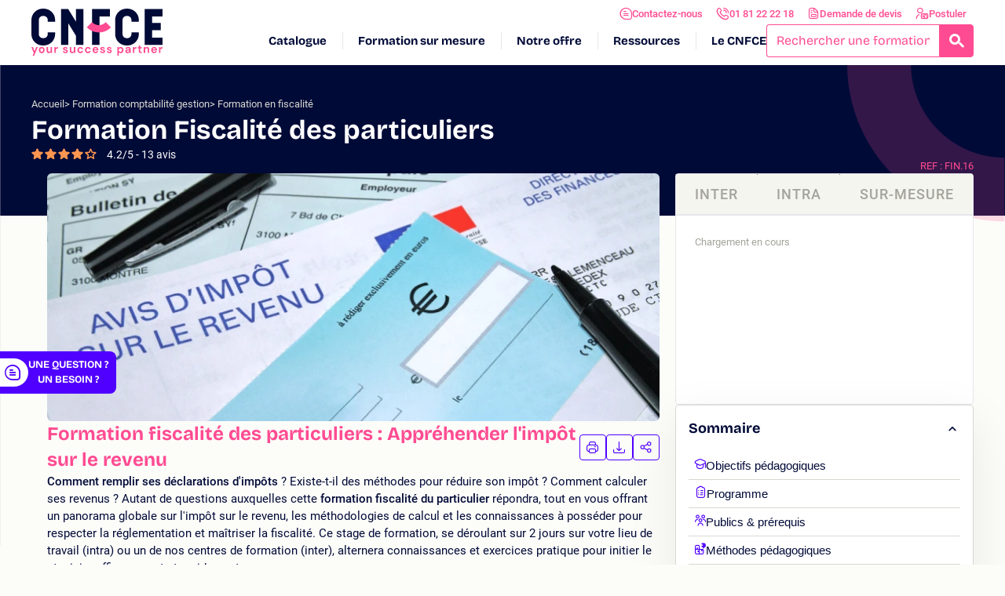

--- FILE ---
content_type: text/html; charset=UTF-8
request_url: https://www.cnfce.com/formation-fiscalite-du-particulier
body_size: 44196
content:
<!doctype html>
<html class="no-js" lang="fr">
  <head>
    <meta charset="UTF-8">
    <meta http-equiv="X-UA-Compatible" content="IE=edge">
    <meta name="viewport" content="width=device-width, initial-scale=1">
    <link rel="profile" href="https://gmpg.org/xfn/11">
    <!-- Preconnect -->
	<link rel="preconnect" href="https://pqk4keryua.chat.digital.ringcentral.com">
	<link rel="preconnect" href="https://webfactory.digital.ringcentral.com">
	<link rel="preconnect" href="https://www.googletagmanager.com">
	<link rel="preconnect" href="https://cnfce.piwik.pro">
	<!-- End Preconnect -->
	<script type="text/javascript">
/* <![CDATA[ */
var themosis = {
ajaxurl: "https:\/\/www.cnfce.com\/cms\/wp-admin\/admin-ajax.php",
};
/* ]]> */
</script>
<link rel="preload" href="https://www.cnfce.com/dist/fonts/Roboto/Roboto-Regular.woff2" as="font" type="font/woff2" crossorigin />
<link rel="preload" href="https://www.cnfce.com/dist/fonts/Roboto/Roboto-Italic.woff2" as="font" type="font/woff2" crossorigin />
<link rel="preload" href="https://www.cnfce.com/dist/fonts/Roboto/Roboto-Bold.woff2" as="font" type="font/woff2" crossorigin />
<link rel="preload" href="https://www.cnfce.com/dist/fonts/Roboto/Roboto-BoldItalic.woff2" as="font" type="font/woff2" crossorigin />
<link rel="preload" href="https://www.cnfce.com/dist/fonts/Roboto/Roboto-Medium.woff2" as="font" type="font/woff2" crossorigin />
<link rel="preload" href="https://www.cnfce.com/dist/fonts/icon.woff?rand=1769163671656" as="font" type="font/woff2" crossorigin />
<meta name='robots' content='index, follow, max-image-preview:large, max-snippet:-1, max-video-preview:-1' />
<!-- hash 1jfl5ui38 -->
<!-- Google Tag Manager -->
<script type='module'>(function(w,d,s,l,i){w[l]=w[l]||[];w[l].push({'gtm.start':
new Date().getTime(),event:'gtm.js'});var f=d.getElementsByTagName(s)[0],
j=d.createElement(s),dl=l!='dataLayer'?'&l='+l:'';j.async=true;j.src=
'https://www.googletagmanager.com/gtm.js?id='+i+dl;f.parentNode.insertBefore(j,f);
})(window,document,'script','dataLayer','GTM-M8JM3MX');</script>
<!-- End Google Tag Manager --><meta name="google-site-verification" content="NpK5E3Q1Yq9y2wGbTUFP8apgijie18g8GVfDmbxndQQ" /><script type="module">
    (function(d) {
        var cm = d.createElement('scr' + 'ipt'); cm.type = 'text/javascript'; cm.async = true;
        cm.src = 'https://pqk4keryua.chat.digital.ringcentral.com/chat/296994c91abf8d7986fec381/loader.js';
        var s = d.getElementsByTagName('scr' + 'ipt')[0]; s.parentNode.insertBefore(cm, s);
    }(document));
</script>
	<!-- This site is optimized with the Yoast SEO plugin v26.8 - https://yoast.com/product/yoast-seo-wordpress/ -->
	<title>Formation Fiscalité des particuliers : 1 jour - CNFCE</title>
	<meta name="description" content="Maîtrisez les spécificités de la fiscalité du particulier et les techniques pour réduire l&#039;impôt sur le revenu en 1 jour en inter/intra entreprise." />
	<link rel="canonical" href="https://www.cnfce.com/formation-fiscalite-du-particulier" />
	<meta property="og:locale" content="fr_FR" />
	<meta property="og:type" content="article" />
	<meta property="og:title" content="Formation Fiscalité des particuliers : 1 jour - CNFCE" />
	<meta property="og:description" content="Maîtrisez les spécificités de la fiscalité du particulier et les techniques pour réduire l&#039;impôt sur le revenu en 1 jour en inter/intra entreprise." />
	<meta property="og:url" content="http://www.cnfce.com/formation-fiscalite-du-particulier" />
	<meta property="og:site_name" content="CNFCE" />
	<meta property="article:modified_time" content="2023-09-18T00:01:35+00:00" />
	<meta name="twitter:card" content="summary_large_image" />
	<script type="application/ld+json" class="yoast-schema-graph">{
	    "@context": "https://schema.org",
	    "@graph": [
	        {
	            "@type": "WebPage",
	            "@id": "http://www.cnfce.com/formation-fiscalite-du-particulier",
	            "url": "http://www.cnfce.com/formation-fiscalite-du-particulier",
	            "name": "Formation Fiscalité des particuliers : 1 jour - CNFCE",
	            "isPartOf": {
	                "@id": "https://www.cnfce.com/#website"
	            },
	            "datePublished": "2023-03-31T07:29:42+00:00",
	            "dateModified": "2023-09-18T00:01:35+00:00",
	            "description": "Maîtrisez les spécificités de la fiscalité du particulier et les techniques pour réduire l'impôt sur le revenu en 1 jour en inter/intra entreprise.",
	            "breadcrumb": {
	                "@id": "http://www.cnfce.com/formation-fiscalite-du-particulier#breadcrumb"
	            },
	            "inLanguage": "fr-FR",
	            "potentialAction": [
	                {
	                    "@type": "ReadAction",
	                    "target": [
	                        "http://www.cnfce.com/formation-fiscalite-du-particulier"
	                    ]
	                }
	            ]
	        },
	        {
	            "@type": "BreadcrumbList",
	            "@id": "http://www.cnfce.com/formation-fiscalite-du-particulier#breadcrumb",
	            "itemListElement": [
	                {
	                    "@type": "ListItem",
	                    "position": 1,
	                    "name": "Accueil",
	                    "item": "https://www.cnfce.com/"
	                },
	                {
	                    "@type": "ListItem",
	                    "position": 2,
	                    "name": "Formations",
	                    "item": "https://www.cnfce.com/formation"
	                },
	                {
	                    "@type": "ListItem",
	                    "position": 3,
	                    "name": "Fiscalité des particuliers"
	                }
	            ]
	        },
	        {
	            "@type": "WebSite",
	            "@id": "https://www.cnfce.com/#website",
	            "url": "https://www.cnfce.com/",
	            "name": "CNFCE",
	            "description": "Formations pour les entreprises",
	            "publisher": {
	                "@id": "https://www.cnfce.com/#organization"
	            },
	            "potentialAction": [
	                {
	                    "@type": "SearchAction",
	                    "target": {
	                        "@type": "EntryPoint",
	                        "urlTemplate": "https://www.cnfce.com/?s={search_term_string}"
	                    },
	                    "query-input": {
	                        "@type": "PropertyValueSpecification",
	                        "valueRequired": true,
	                        "valueName": "search_term_string"
	                    }
	                }
	            ],
	            "inLanguage": "fr-FR"
	        },
	        {
	            "@type": "Organization",
	            "@id": "https://www.cnfce.com#organization",
	            "url": "https://www.cnfce.com",
	            "logo": "https://www.cnfce.com/dist/images/logo-cnfce.svg",
	            "name": "CNFCE",
	            "description": "Rigueur, engagement et bienveillance à votre service. 1900 formations France/International. Inter à Paris, Bordeaux, Lyon, Rennes, Marseille et en visio.",
	            "telephone": "+33181222218",
	            "address": {
	                "@type": "PostalAddress",
	                "streetAddress": "42 Rue Rouelle",
	                "addressLocality": "Paris",
	                "addressCountry": "FR",
	                "addressRegion": "Ile-de-France",
	                "postalCode": "75015"
	            },
	            "sameAs": [
	                "https://www.linkedin.com/company/cnfce/",
	                "https://www.youtube.com/CNFCE-Paris"
	            ]
	        },
	        {
	            "@type": "Product",
	            "@id": "http://www.cnfce.com/formation-fiscalite-du-particulier#course",
	            "name": "Formation Fiscalité des particuliers",
	            "image": "https://www.cnfce.com/dist/images/logo-cnfce.svg",
	            "sku": "FIN.16",
	            "mpn": "FIN.16",
	            "brand": {
	                "@type": "Brand",
	                "name": "CNFCE"
	            },
	            "description": "Maîtrisez les spécificités de la fiscalité du particulier et les techniques pour réduire l'impôt sur le revenu en 1 jour en inter/intra entreprise.",
	            "offers": [
	                {
	                    "@type": "Offer",
	                    "name": "Inter entreprise",
	                    "category": "paid",
	                    "price": "910.00",
	                    "priceCurrency": "EUR"
	                }
	            ]
	        }
	    ]
	}</script>
	<!-- / Yoast SEO plugin. -->


<link rel='dns-prefetch' href='//widgets.rr.skeepers.io' />
<!-- Google tag (gtag.js) -->
                <script async src='https://www.googletagmanager.com/gtag/js?id=AW-1053308513'></script>
                <script>
                window.dataLayer = window.dataLayer || [];
                function gtag(){dataLayer.push(arguments);}
                gtag('js', new Date());
                gtag('config', 'AW-1053308513');
                </script><!-- Event snippet - Bouton conversion page
                In your html page, add the snippet and call gtag_report_conversion when someone clicks on the chosen link or button. -->
                <script>
                function gtag_report_conversion(eventID, url) {
                    var callback = function () {
                        if (typeof(url) != 'undefined') {
                        window.location = url;
                        }
                    };
                    if (typeof(eventID) != 'undefined') {
                        gtag('event', 'conversion', {
                            'send_to': 'AW-1053308513/' + eventID,
                            'event_callback': callback
                        });
                    }
                    return false;
                }
                </script><link rel='stylesheet' id='criticals-style-css' href='https://www.cnfce.com/dist/css/criticals.css?ver=1jfl5ui38' type='text/css' media='all' />
<style id='wp-img-auto-sizes-contain-inline-css' type='text/css'>
img:is([sizes=auto i],[sizes^="auto," i]){contain-intrinsic-size:3000px 1500px}
/*# sourceURL=wp-img-auto-sizes-contain-inline-css */
</style>
<link rel='preload' as='style' id='contact-form-7-css' href='https://www.cnfce.com/content/plugins/contact-form-7/includes/css/styles.css?ver=6.1.4' type='text/css' media='all' onload="this.rel='stylesheet'" />
<link rel='preload' as='style' id='theme-style-css' href='https://www.cnfce.com/dist/css/main.css?ver=1jfl5ui38' type='text/css' media='all' onload="this.rel='stylesheet'" />
<link rel='preload' as='style' id='new-theme-style-css' href='https://www.cnfce.com/dist/css/new-main.css?ver=1jfl5ui38' type='text/css' media='all' onload="this.rel='stylesheet'" />
<link rel='preload' as='style' id='flatpickr-css' href='https://www.cnfce.com/dist/css/flatpickr.css?ver=1jfl5ui38' type='text/css' media='all' onload="this.rel='stylesheet'" />
<link rel='preload' as='style' id='cf7cf-style-css' href='https://www.cnfce.com/content/plugins/cf7-conditional-fields/style.css?ver=2.6.7' type='text/css' media='all' onload="this.rel='stylesheet'" />
<script type="text/javascript" defer src="https://www.cnfce.com/cms/wp-includes/js/jquery/jquery.min.js?ver=3.7.1" id="jquery-core-js"></script>
<script type="text/javascript" id="cf7recap_js-js-extra">
/* <![CDATA[ */
var wpcf7Options = {"sitekey":"6Lfeq6olAAAAAC_LtihnSN9SoxmN0Bp-rg4DR7-N","actions":{"homepage":"homepage","contactform":"contactform"}};
//# sourceURL=cf7recap_js-js-extra
/* ]]> */
</script>
<script type="text/javascript" defer src="https://www.cnfce.com/cms/../dist/js/defer-recaptcha.js?ver=1jfl5ui38" id="cf7recap_js-js"></script>
<link rel="icon" href="https://www.cnfce.com/content/uploads/2025/12/favicon-CNFCE-56x56.webp" sizes="32x32" />
<link rel="icon" href="https://www.cnfce.com/content/uploads/2025/12/favicon-CNFCE-300x300.webp" sizes="192x192" />
<link rel="apple-touch-icon" href="https://www.cnfce.com/content/uploads/2025/12/favicon-CNFCE-300x300.webp" />
<meta name="msapplication-TileImage" content="https://www.cnfce.com/content/uploads/2025/12/favicon-CNFCE-300x300.webp" />
          <script type="module">
        var HERE = {"id":6728,"type":"course"};
      </script> 
            <style id='global-styles-inline-css' type='text/css'>
:root{--wp--preset--aspect-ratio--square: 1;--wp--preset--aspect-ratio--4-3: 4/3;--wp--preset--aspect-ratio--3-4: 3/4;--wp--preset--aspect-ratio--3-2: 3/2;--wp--preset--aspect-ratio--2-3: 2/3;--wp--preset--aspect-ratio--16-9: 16/9;--wp--preset--aspect-ratio--9-16: 9/16;--wp--preset--color--black: #000000;--wp--preset--color--cyan-bluish-gray: #abb8c3;--wp--preset--color--white: #ffffff;--wp--preset--color--pale-pink: #f78da7;--wp--preset--color--vivid-red: #cf2e2e;--wp--preset--color--luminous-vivid-orange: #ff6900;--wp--preset--color--luminous-vivid-amber: #fcb900;--wp--preset--color--light-green-cyan: #7bdcb5;--wp--preset--color--vivid-green-cyan: #00d084;--wp--preset--color--pale-cyan-blue: #8ed1fc;--wp--preset--color--vivid-cyan-blue: #0693e3;--wp--preset--color--vivid-purple: #9b51e0;--wp--preset--gradient--vivid-cyan-blue-to-vivid-purple: linear-gradient(135deg,rgb(6,147,227) 0%,rgb(155,81,224) 100%);--wp--preset--gradient--light-green-cyan-to-vivid-green-cyan: linear-gradient(135deg,rgb(122,220,180) 0%,rgb(0,208,130) 100%);--wp--preset--gradient--luminous-vivid-amber-to-luminous-vivid-orange: linear-gradient(135deg,rgb(252,185,0) 0%,rgb(255,105,0) 100%);--wp--preset--gradient--luminous-vivid-orange-to-vivid-red: linear-gradient(135deg,rgb(255,105,0) 0%,rgb(207,46,46) 100%);--wp--preset--gradient--very-light-gray-to-cyan-bluish-gray: linear-gradient(135deg,rgb(238,238,238) 0%,rgb(169,184,195) 100%);--wp--preset--gradient--cool-to-warm-spectrum: linear-gradient(135deg,rgb(74,234,220) 0%,rgb(151,120,209) 20%,rgb(207,42,186) 40%,rgb(238,44,130) 60%,rgb(251,105,98) 80%,rgb(254,248,76) 100%);--wp--preset--gradient--blush-light-purple: linear-gradient(135deg,rgb(255,206,236) 0%,rgb(152,150,240) 100%);--wp--preset--gradient--blush-bordeaux: linear-gradient(135deg,rgb(254,205,165) 0%,rgb(254,45,45) 50%,rgb(107,0,62) 100%);--wp--preset--gradient--luminous-dusk: linear-gradient(135deg,rgb(255,203,112) 0%,rgb(199,81,192) 50%,rgb(65,88,208) 100%);--wp--preset--gradient--pale-ocean: linear-gradient(135deg,rgb(255,245,203) 0%,rgb(182,227,212) 50%,rgb(51,167,181) 100%);--wp--preset--gradient--electric-grass: linear-gradient(135deg,rgb(202,248,128) 0%,rgb(113,206,126) 100%);--wp--preset--gradient--midnight: linear-gradient(135deg,rgb(2,3,129) 0%,rgb(40,116,252) 100%);--wp--preset--font-size--small: 13px;--wp--preset--font-size--medium: 20px;--wp--preset--font-size--large: 36px;--wp--preset--font-size--x-large: 42px;--wp--preset--spacing--20: 0.44rem;--wp--preset--spacing--30: 0.67rem;--wp--preset--spacing--40: 1rem;--wp--preset--spacing--50: 1.5rem;--wp--preset--spacing--60: 2.25rem;--wp--preset--spacing--70: 3.38rem;--wp--preset--spacing--80: 5.06rem;--wp--preset--shadow--natural: 6px 6px 9px rgba(0, 0, 0, 0.2);--wp--preset--shadow--deep: 12px 12px 50px rgba(0, 0, 0, 0.4);--wp--preset--shadow--sharp: 6px 6px 0px rgba(0, 0, 0, 0.2);--wp--preset--shadow--outlined: 6px 6px 0px -3px rgb(255, 255, 255), 6px 6px rgb(0, 0, 0);--wp--preset--shadow--crisp: 6px 6px 0px rgb(0, 0, 0);}:where(body) { margin: 0; }.wp-site-blocks > .alignleft { float: left; margin-right: 2em; }.wp-site-blocks > .alignright { float: right; margin-left: 2em; }.wp-site-blocks > .aligncenter { justify-content: center; margin-left: auto; margin-right: auto; }:where(.is-layout-flex){gap: 0.5em;}:where(.is-layout-grid){gap: 0.5em;}.is-layout-flow > .alignleft{float: left;margin-inline-start: 0;margin-inline-end: 2em;}.is-layout-flow > .alignright{float: right;margin-inline-start: 2em;margin-inline-end: 0;}.is-layout-flow > .aligncenter{margin-left: auto !important;margin-right: auto !important;}.is-layout-constrained > .alignleft{float: left;margin-inline-start: 0;margin-inline-end: 2em;}.is-layout-constrained > .alignright{float: right;margin-inline-start: 2em;margin-inline-end: 0;}.is-layout-constrained > .aligncenter{margin-left: auto !important;margin-right: auto !important;}.is-layout-constrained > :where(:not(.alignleft):not(.alignright):not(.alignfull)){margin-left: auto !important;margin-right: auto !important;}body .is-layout-flex{display: flex;}.is-layout-flex{flex-wrap: wrap;align-items: center;}.is-layout-flex > :is(*, div){margin: 0;}body .is-layout-grid{display: grid;}.is-layout-grid > :is(*, div){margin: 0;}body{padding-top: 0px;padding-right: 0px;padding-bottom: 0px;padding-left: 0px;}a:where(:not(.wp-element-button)){text-decoration: false;}:root :where(.wp-element-button, .wp-block-button__link){background-color: #32373c;border-width: 0;color: #fff;font-family: inherit;font-size: inherit;font-style: inherit;font-weight: inherit;letter-spacing: inherit;line-height: inherit;padding-top: calc(0.667em + 2px);padding-right: calc(1.333em + 2px);padding-bottom: calc(0.667em + 2px);padding-left: calc(1.333em + 2px);text-decoration: none;text-transform: inherit;}.has-black-color{color: var(--wp--preset--color--black) !important;}.has-cyan-bluish-gray-color{color: var(--wp--preset--color--cyan-bluish-gray) !important;}.has-white-color{color: var(--wp--preset--color--white) !important;}.has-pale-pink-color{color: var(--wp--preset--color--pale-pink) !important;}.has-vivid-red-color{color: var(--wp--preset--color--vivid-red) !important;}.has-luminous-vivid-orange-color{color: var(--wp--preset--color--luminous-vivid-orange) !important;}.has-luminous-vivid-amber-color{color: var(--wp--preset--color--luminous-vivid-amber) !important;}.has-light-green-cyan-color{color: var(--wp--preset--color--light-green-cyan) !important;}.has-vivid-green-cyan-color{color: var(--wp--preset--color--vivid-green-cyan) !important;}.has-pale-cyan-blue-color{color: var(--wp--preset--color--pale-cyan-blue) !important;}.has-vivid-cyan-blue-color{color: var(--wp--preset--color--vivid-cyan-blue) !important;}.has-vivid-purple-color{color: var(--wp--preset--color--vivid-purple) !important;}.has-black-background-color{background-color: var(--wp--preset--color--black) !important;}.has-cyan-bluish-gray-background-color{background-color: var(--wp--preset--color--cyan-bluish-gray) !important;}.has-white-background-color{background-color: var(--wp--preset--color--white) !important;}.has-pale-pink-background-color{background-color: var(--wp--preset--color--pale-pink) !important;}.has-vivid-red-background-color{background-color: var(--wp--preset--color--vivid-red) !important;}.has-luminous-vivid-orange-background-color{background-color: var(--wp--preset--color--luminous-vivid-orange) !important;}.has-luminous-vivid-amber-background-color{background-color: var(--wp--preset--color--luminous-vivid-amber) !important;}.has-light-green-cyan-background-color{background-color: var(--wp--preset--color--light-green-cyan) !important;}.has-vivid-green-cyan-background-color{background-color: var(--wp--preset--color--vivid-green-cyan) !important;}.has-pale-cyan-blue-background-color{background-color: var(--wp--preset--color--pale-cyan-blue) !important;}.has-vivid-cyan-blue-background-color{background-color: var(--wp--preset--color--vivid-cyan-blue) !important;}.has-vivid-purple-background-color{background-color: var(--wp--preset--color--vivid-purple) !important;}.has-black-border-color{border-color: var(--wp--preset--color--black) !important;}.has-cyan-bluish-gray-border-color{border-color: var(--wp--preset--color--cyan-bluish-gray) !important;}.has-white-border-color{border-color: var(--wp--preset--color--white) !important;}.has-pale-pink-border-color{border-color: var(--wp--preset--color--pale-pink) !important;}.has-vivid-red-border-color{border-color: var(--wp--preset--color--vivid-red) !important;}.has-luminous-vivid-orange-border-color{border-color: var(--wp--preset--color--luminous-vivid-orange) !important;}.has-luminous-vivid-amber-border-color{border-color: var(--wp--preset--color--luminous-vivid-amber) !important;}.has-light-green-cyan-border-color{border-color: var(--wp--preset--color--light-green-cyan) !important;}.has-vivid-green-cyan-border-color{border-color: var(--wp--preset--color--vivid-green-cyan) !important;}.has-pale-cyan-blue-border-color{border-color: var(--wp--preset--color--pale-cyan-blue) !important;}.has-vivid-cyan-blue-border-color{border-color: var(--wp--preset--color--vivid-cyan-blue) !important;}.has-vivid-purple-border-color{border-color: var(--wp--preset--color--vivid-purple) !important;}.has-vivid-cyan-blue-to-vivid-purple-gradient-background{background: var(--wp--preset--gradient--vivid-cyan-blue-to-vivid-purple) !important;}.has-light-green-cyan-to-vivid-green-cyan-gradient-background{background: var(--wp--preset--gradient--light-green-cyan-to-vivid-green-cyan) !important;}.has-luminous-vivid-amber-to-luminous-vivid-orange-gradient-background{background: var(--wp--preset--gradient--luminous-vivid-amber-to-luminous-vivid-orange) !important;}.has-luminous-vivid-orange-to-vivid-red-gradient-background{background: var(--wp--preset--gradient--luminous-vivid-orange-to-vivid-red) !important;}.has-very-light-gray-to-cyan-bluish-gray-gradient-background{background: var(--wp--preset--gradient--very-light-gray-to-cyan-bluish-gray) !important;}.has-cool-to-warm-spectrum-gradient-background{background: var(--wp--preset--gradient--cool-to-warm-spectrum) !important;}.has-blush-light-purple-gradient-background{background: var(--wp--preset--gradient--blush-light-purple) !important;}.has-blush-bordeaux-gradient-background{background: var(--wp--preset--gradient--blush-bordeaux) !important;}.has-luminous-dusk-gradient-background{background: var(--wp--preset--gradient--luminous-dusk) !important;}.has-pale-ocean-gradient-background{background: var(--wp--preset--gradient--pale-ocean) !important;}.has-electric-grass-gradient-background{background: var(--wp--preset--gradient--electric-grass) !important;}.has-midnight-gradient-background{background: var(--wp--preset--gradient--midnight) !important;}.has-small-font-size{font-size: var(--wp--preset--font-size--small) !important;}.has-medium-font-size{font-size: var(--wp--preset--font-size--medium) !important;}.has-large-font-size{font-size: var(--wp--preset--font-size--large) !important;}.has-x-large-font-size{font-size: var(--wp--preset--font-size--x-large) !important;}
/*# sourceURL=global-styles-inline-css */
</style>
</head>

  <body class="wp-singular course-template-default single single-course postid-6728 wp-embed-responsive wp-theme-website" data-theme="primary" data-theme-variant="transparent">
    <div class="skip-links-wrapper">
  <p class="skip-links">
    <a href="#maincontent">Aller au contenu</a>
    <a href="#navigation">Aller au menu</a>
    <a href="#search_form">Aller à la recherche</a>
  </p>
</div>    <div
  class="m-header-wrapper header-wrapper"
>
  <div class="m-header-flashs">
      </div>

  <header class="m-header">
    <div class="m-header__container o-container">

      <div
  class="c-logo c-logo--header"
  >
  <a href="https://www.cnfce.com" aria-label="Logo site" class="c-logo__link">
    <img src="/dist/svg/../images/logo.svg" width="167" height="47" alt="Logo CNFCE" />    <span class="o-hidden-visually">Logo site</span>
          <span class="c-logo__baseline">
        <img src="/dist/svg/../images/logo-baseline.svg" width="167" height="14" alt="Your success partner" />      </span>
      </a>
</div>

      <nav class="m-header__navs" id="navigation" role="navigation" aria-label="Menu principal">
        <div class="c-header-menu-cta cta-menu-container"><ul id="menu-cta" class=""><li class="cta-item depth-0 flex-1 lg:flex-auto"><a href="https://www.cnfce.com/contact" class=" menu-item menu-item-type-post_type menu-item-object-page  c-btn c-btn--accent c-btn--full c-btn--xs c-btn--white c-btn--normal-case c-btn--tracking-none with-before_icon-menu-contact c-icon-before--menu-contact" data-ga-event="navigation_header" data-ga-event-category="Navigation" data-ga-event-action="Header Level 1" data-ga-event-label="Contactez-nous">Contactez-nous</a></li>
<li class="cta-item depth-0 flex-1 lg:flex-auto"><a href="tel:0181222218" class=" menu-item menu-item-type-custom menu-item-object-custom  c-btn c-btn--accent c-btn--full c-btn--xs c-btn--white c-btn--normal-case c-btn--tracking-none with-before_icon-menu-telephone c-icon-before--menu-telephone" data-ga-event="navigation_header" data-ga-event-category="Navigation" data-ga-event-action="Header Level 1" data-ga-event-label="01 81 22 22 18">01 81 22 22 18</a></li>
<li class="cta-item depth-0 flex-1 lg:flex-auto hide-on-course"><a href="https://www.cnfce.com/demande-de-devis" class=" menu-item menu-item-type-post_type menu-item-object-page  c-btn c-btn--accent c-btn--full c-btn--xs c-btn--white c-btn--normal-case c-btn--tracking-none with-before_icon-menu-devis c-icon-before--menu-devis" data-ga-event="navigation_header" data-ga-event-category="Navigation" data-ga-event-action="Header Level 1" data-ga-event-label="Demande de devis">Demande de devis</a></li>
<li class="cta-item depth-0 flex-1 lg:flex-auto"><a href="https://www.cnfce.com/recrutement-formateurs" class=" menu-item menu-item-type-custom menu-item-object-custom  c-btn c-btn--accent c-btn--full c-btn--xs c-btn--white c-btn--normal-case c-btn--tracking-none with-before_icon-menu-recrutement c-icon-before--menu-recrutement" data-ga-event="navigation_header" data-ga-event-category="Navigation" data-ga-event-action="Header Level 1" data-ga-event-label="Postuler">Postuler</a></li>
</ul></div>

        <div class="m-header__navs-main flex self-stretch justify-end">
          <div class="c-header-menu-main header-menu-container"><ul id="menu-header" class=""><li class="lvl-0 has-children depth-0"><a href="/formation" class="item" data-ga-event="navigation_menu" data-ga-event-category="Navigation" data-ga-event-action="Menu Level 1" data-ga-event-label="Catalogue">Catalogue</a><div class='absolute-wrapper hidden'>
            <div>
                <div class='w-3/4 gap-10 mx-auto flex flex-wrap'>
                    <div class='w-3/4 flex items-start justify-center flex-1'>
<ul class='w-full grid-cols-3 gap-y-0 gap-x-10 grid'>
	<li class="lvl-1 depth-1 grid grid-cols-1 "><a href="/formations/commerciale-achats-grande-distribution" class="item flex items-start hover:translate-x-1 transition-all ease-in-out duration-150 text-white c-text--bold c-text--bricolage" data-ga-event="navigation_menu" data-ga-event-category="Navigation" data-ga-event-action="Menu Level 2" data-ga-event-label="Achats &#8211; Vente">Achats &#8211; Vente</a></li>
	<li class="lvl-1 depth-1 grid grid-cols-1 "><a href="/formations/assurance" class="item flex items-start hover:translate-x-1 transition-all ease-in-out duration-150 text-white c-text--bold c-text--bricolage" data-ga-event="navigation_menu" data-ga-event-category="Navigation" data-ga-event-action="Menu Level 2" data-ga-event-label="Assurance">Assurance</a></li>
	<li class="lvl-1 depth-1 grid grid-cols-1 "><a href="/formations/banque" class="item flex items-start hover:translate-x-1 transition-all ease-in-out duration-150 text-white c-text--bold c-text--bricolage" data-ga-event="navigation_menu" data-ga-event-category="Navigation" data-ga-event-action="Menu Level 2" data-ga-event-label="Banque pour les entreprises">Banque pour les entreprises</a></li>
	<li class="lvl-1 depth-1 grid grid-cols-1 "><a href="/formations/technique-du-batiment" class="item flex items-start hover:translate-x-1 transition-all ease-in-out duration-150 text-white c-text--bold c-text--bricolage" data-ga-event="navigation_menu" data-ga-event-category="Navigation" data-ga-event-action="Menu Level 2" data-ga-event-label="Bâtiment">Bâtiment</a></li>
	<li class="lvl-1 depth-1 grid grid-cols-1 "><a href="/formations/bureautique" class="item flex items-start hover:translate-x-1 transition-all ease-in-out duration-150 text-white c-text--bold c-text--bricolage" data-ga-event="navigation_menu" data-ga-event-category="Navigation" data-ga-event-action="Menu Level 2" data-ga-event-label="Bureautique">Bureautique</a></li>
	<li class="lvl-1 depth-1 grid grid-cols-1 "><a href="/formations/logistique-transport-formation-caces-permis-pl-formation-caces" class="item flex items-start hover:translate-x-1 transition-all ease-in-out duration-150 text-white c-text--bold c-text--bricolage" data-ga-event="navigation_menu" data-ga-event-category="Navigation" data-ga-event-action="Menu Level 2" data-ga-event-label="CACES">CACES</a></li>
	<li class="lvl-1 depth-1 grid grid-cols-1 "><a href="/formations/industrie-chimique" class="item flex items-start hover:translate-x-1 transition-all ease-in-out duration-150 text-white c-text--bold c-text--bricolage" data-ga-event="navigation_menu" data-ga-event-category="Navigation" data-ga-event-action="Menu Level 2" data-ga-event-label="Chimie">Chimie</a></li>
	<li class="lvl-1 depth-1 grid grid-cols-1 "><a href="/formations/communication-ecrite" class="item flex items-start hover:translate-x-1 transition-all ease-in-out duration-150 text-white c-text--bold c-text--bricolage" data-ga-event="navigation_menu" data-ga-event-category="Navigation" data-ga-event-action="Menu Level 2" data-ga-event-label="Communication écrite">Communication écrite</a></li>
	<li class="lvl-1 depth-1 grid grid-cols-1 "><a href="/formations/comptabilite-gestion" class="item flex items-start hover:translate-x-1 transition-all ease-in-out duration-150 text-white c-text--bold c-text--bricolage" data-ga-event="navigation_menu" data-ga-event-category="Navigation" data-ga-event-action="Menu Level 2" data-ga-event-label="Comptabilité gestion">Comptabilité gestion</a></li>
	<li class="lvl-1 depth-1 grid grid-cols-1 "><a href="https://www.cnfce.com/formations/formation-cuisine-continue" class="item flex items-start hover:translate-x-1 transition-all ease-in-out duration-150 text-white c-text--bold c-text--bricolage" data-ga-event="navigation_menu" data-ga-event-category="Navigation" data-ga-event-action="Menu Level 2" data-ga-event-label="Cuisine">Cuisine</a></li>
	<li class="lvl-1 depth-1 grid grid-cols-1 "><a href="/formations/developpement-durable" class="item flex items-start hover:translate-x-1 transition-all ease-in-out duration-150 text-white c-text--bold c-text--bricolage" data-ga-event="navigation_menu" data-ga-event-category="Navigation" data-ga-event-action="Menu Level 2" data-ga-event-label="Développement durable &amp; RSE">Développement durable & RSE</a></li>
	<li class="lvl-1 depth-1 grid grid-cols-1 "><a href="/formations/developpement-personnel" class="item flex items-start hover:translate-x-1 transition-all ease-in-out duration-150 text-white c-text--bold c-text--bricolage" data-ga-event="navigation_menu" data-ga-event-category="Navigation" data-ga-event-action="Menu Level 2" data-ga-event-label="Développement personnel">Développement personnel</a></li>
	<li class="lvl-1 depth-1 grid grid-cols-1 "><a href="/formations/droit" class="item flex items-start hover:translate-x-1 transition-all ease-in-out duration-150 text-white c-text--bold c-text--bricolage" data-ga-event="navigation_menu" data-ga-event-category="Navigation" data-ga-event-action="Menu Level 2" data-ga-event-label="Droit">Droit</a></li>
	<li class="lvl-1 depth-1 grid grid-cols-1 "><a href="/formations/formateur-tuteur" class="item flex items-start hover:translate-x-1 transition-all ease-in-out duration-150 text-white c-text--bold c-text--bricolage" data-ga-event="navigation_menu" data-ga-event-category="Navigation" data-ga-event-action="Menu Level 2" data-ga-event-label="Formation de formateur">Formation de formateur</a></li>
	<li class="lvl-1 depth-1 grid grid-cols-1 "><a href="/formations/finance-entreprise" class="item flex items-start hover:translate-x-1 transition-all ease-in-out duration-150 text-white c-text--bold c-text--bricolage" data-ga-event="navigation_menu" data-ga-event-category="Navigation" data-ga-event-action="Menu Level 2" data-ga-event-label="Finance d&#039;entreprise">Finance d'entreprise</a></li>
	<li class="lvl-1 depth-1 grid grid-cols-1 "><a href="/formations/gestion-de-projet" class="item flex items-start hover:translate-x-1 transition-all ease-in-out duration-150 text-white c-text--bold c-text--bricolage" data-ga-event="navigation_menu" data-ga-event-category="Navigation" data-ga-event-action="Menu Level 2" data-ga-event-label="Gestion de projet">Gestion de projet</a></li>
	<li class="lvl-1 depth-1 grid grid-cols-1 "><a href="/formations/gestion-conflits" class="item flex items-start hover:translate-x-1 transition-all ease-in-out duration-150 text-white c-text--bold c-text--bricolage" data-ga-event="navigation_menu" data-ga-event-category="Navigation" data-ga-event-action="Menu Level 2" data-ga-event-label="Gestion des conflits">Gestion des conflits</a></li>
	<li class="lvl-1 depth-1 grid grid-cols-1 "><a href="/formations/gestion-dechets" class="item flex items-start hover:translate-x-1 transition-all ease-in-out duration-150 text-white c-text--bold c-text--bricolage" data-ga-event="navigation_menu" data-ga-event-category="Navigation" data-ga-event-action="Menu Level 2" data-ga-event-label="Gestion des déchets">Gestion des déchets</a></li>
	<li class="lvl-1 depth-1 grid grid-cols-1 "><a href="https://www.cnfce.com/formations/commerciale-achats-grande-distribution-formation-grande-distribution-merchandising" class="item flex items-start hover:translate-x-1 transition-all ease-in-out duration-150 text-white c-text--bold c-text--bricolage" data-ga-event="navigation_menu" data-ga-event-category="Navigation" data-ga-event-action="Menu Level 2" data-ga-event-label="Grande distribution &#8211; Retail">Grande distribution &#8211; Retail</a></li>
	<li class="lvl-1 depth-1 grid grid-cols-1 "><a href="/formations/habilitation-electrique" class="item flex items-start hover:translate-x-1 transition-all ease-in-out duration-150 text-white c-text--bold c-text--bricolage" data-ga-event="navigation_menu" data-ga-event-category="Navigation" data-ga-event-action="Menu Level 2" data-ga-event-label="Habilitation électrique">Habilitation électrique</a></li>
	<li class="lvl-1 depth-1 grid grid-cols-1 "><a href="/formations/hotellerie-restauration" class="item flex items-start hover:translate-x-1 transition-all ease-in-out duration-150 text-white c-text--bold c-text--bricolage" data-ga-event="navigation_menu" data-ga-event-category="Navigation" data-ga-event-action="Menu Level 2" data-ga-event-label="Hôtellerie &#8211; restauration">Hôtellerie &#8211; restauration</a></li>
	<li class="lvl-1 depth-1 grid grid-cols-1 "><a href="https://www.cnfce.com/formations/professionnel-immobilier" class="item flex items-start hover:translate-x-1 transition-all ease-in-out duration-150 text-white c-text--bold c-text--bricolage" data-ga-event="navigation_menu" data-ga-event-category="Navigation" data-ga-event-action="Menu Level 2" data-ga-event-label="Immobilier">Immobilier</a></li>
	<li class="lvl-1 depth-1 grid grid-cols-1 "><a href="/formations/informatique" class="item flex items-start hover:translate-x-1 transition-all ease-in-out duration-150 text-white c-text--bold c-text--bricolage" data-ga-event="navigation_menu" data-ga-event-category="Navigation" data-ga-event-action="Menu Level 2" data-ga-event-label="Informatique">Informatique</a></li>
	<li class="lvl-1 depth-1 grid grid-cols-1 "><a href="https://www.cnfce.com/formations/intelligence-artificielle" class="item flex items-start hover:translate-x-1 transition-all ease-in-out duration-150 text-white c-text--bold c-text--bricolage" data-ga-event="navigation_menu" data-ga-event-category="Navigation" data-ga-event-action="Menu Level 2" data-ga-event-label="Intelligence artificielle">Intelligence artificielle</a></li>
	<li class="lvl-1 depth-1 grid grid-cols-1 "><a href="/formations/francais-et-langues" class="item flex items-start hover:translate-x-1 transition-all ease-in-out duration-150 text-white c-text--bold c-text--bricolage" data-ga-event="navigation_menu" data-ga-event-category="Navigation" data-ga-event-action="Menu Level 2" data-ga-event-label="Langues">Langues</a></li>
	<li class="lvl-1 depth-1 grid grid-cols-1 "><a href="/formations/logistique-transport" class="item flex items-start hover:translate-x-1 transition-all ease-in-out duration-150 text-white c-text--bold c-text--bricolage" data-ga-event="navigation_menu" data-ga-event-category="Navigation" data-ga-event-action="Menu Level 2" data-ga-event-label="Logistique &#8211; Transport">Logistique &#8211; Transport</a></li>
	<li class="lvl-1 depth-1 grid grid-cols-1 "><a href="https://www.cnfce.com/formations/luxe-formation-courte" class="item flex items-start hover:translate-x-1 transition-all ease-in-out duration-150 text-white c-text--bold c-text--bricolage" data-ga-event="navigation_menu" data-ga-event-category="Navigation" data-ga-event-action="Menu Level 2" data-ga-event-label="Luxe">Luxe</a></li>
	<li class="lvl-1 depth-1 grid grid-cols-1 "><a href="/formations/management" class="item flex items-start hover:translate-x-1 transition-all ease-in-out duration-150 text-white c-text--bold c-text--bricolage" data-ga-event="navigation_menu" data-ga-event-category="Navigation" data-ga-event-action="Menu Level 2" data-ga-event-label="Management">Management</a></li>
	<li class="lvl-1 depth-1 grid grid-cols-1 "><a href="https://www.cnfce.com/formations/marches-publics" class="item flex items-start hover:translate-x-1 transition-all ease-in-out duration-150 text-white c-text--bold c-text--bricolage" data-ga-event="navigation_menu" data-ga-event-category="Navigation" data-ga-event-action="Menu Level 2" data-ga-event-label="Marchés publics">Marchés publics</a></li>
	<li class="lvl-1 depth-1 grid grid-cols-1 "><a href="/formations/marketing" class="item flex items-start hover:translate-x-1 transition-all ease-in-out duration-150 text-white c-text--bold c-text--bricolage" data-ga-event="navigation_menu" data-ga-event-category="Navigation" data-ga-event-action="Menu Level 2" data-ga-event-label="Marketing / Marketing digital">Marketing / Marketing digital</a></li>
	<li class="lvl-1 depth-1 grid grid-cols-1 "><a href="/formations/demarche-qualite" class="item flex items-start hover:translate-x-1 transition-all ease-in-out duration-150 text-white c-text--bold c-text--bricolage" data-ga-event="navigation_menu" data-ga-event-category="Navigation" data-ga-event-action="Menu Level 2" data-ga-event-label="Qualité">Qualité</a></li>
	<li class="lvl-1 depth-1 grid grid-cols-1 "><a href="https://www.cnfce.com/formations/qualite-de-vie-au-travail-qvt" class="item flex items-start hover:translate-x-1 transition-all ease-in-out duration-150 text-white c-text--bold c-text--bricolage" data-ga-event="navigation_menu" data-ga-event-category="Navigation" data-ga-event-action="Menu Level 2" data-ga-event-label="QVT &#8211; Qualité de vie au travail">QVT &#8211; Qualité de vie au travail</a></li>
	<li class="lvl-1 depth-1 grid grid-cols-1 "><a href="/formations/recouvrement" class="item flex items-start hover:translate-x-1 transition-all ease-in-out duration-150 text-white c-text--bold c-text--bricolage" data-ga-event="navigation_menu" data-ga-event-category="Navigation" data-ga-event-action="Menu Level 2" data-ga-event-label="Recouvrement">Recouvrement</a></li>
	<li class="lvl-1 depth-1 grid grid-cols-1 "><a href="/formations/relations-presse" class="item flex items-start hover:translate-x-1 transition-all ease-in-out duration-150 text-white c-text--bold c-text--bricolage" data-ga-event="navigation_menu" data-ga-event-category="Navigation" data-ga-event-action="Menu Level 2" data-ga-event-label="Relations presse">Relations presse</a></li>
	<li class="lvl-1 depth-1 grid grid-cols-1 "><a href="/formations/ressources-humaines" class="item flex items-start hover:translate-x-1 transition-all ease-in-out duration-150 text-white c-text--bold c-text--bricolage" data-ga-event="navigation_menu" data-ga-event-category="Navigation" data-ga-event-action="Menu Level 2" data-ga-event-label="Ressources humaines">Ressources humaines</a></li>
	<li class="lvl-1 depth-1 grid grid-cols-1 "><a href="/formations/professionnels-de-la-sante" class="item flex items-start hover:translate-x-1 transition-all ease-in-out duration-150 text-white c-text--bold c-text--bricolage" data-ga-event="navigation_menu" data-ga-event-category="Navigation" data-ga-event-action="Menu Level 2" data-ga-event-label="Santé &amp; médico-social">Santé & médico-social</a></li>
	<li class="lvl-1 depth-1 grid grid-cols-1 "><a href="https://www.cnfce.com/formations/sante-au-travail" class="item flex items-start hover:translate-x-1 transition-all ease-in-out duration-150 text-white c-text--bold c-text--bricolage" data-ga-event="navigation_menu" data-ga-event-category="Navigation" data-ga-event-action="Menu Level 2" data-ga-event-label="Santé-sécurité au travail">Santé-sécurité au travail</a></li>
	<li class="lvl-1 depth-1 grid grid-cols-1 "><a href="/formations/professionnelle-secretariat" class="item flex items-start hover:translate-x-1 transition-all ease-in-out duration-150 text-white c-text--bold c-text--bricolage" data-ga-event="navigation_menu" data-ga-event-category="Navigation" data-ga-event-action="Menu Level 2" data-ga-event-label="Secrétariat">Secrétariat</a></li>
	<li class="lvl-1 depth-1 grid grid-cols-1 "><a href="/formations/securite-des-personnes-entreprise" class="item flex items-start hover:translate-x-1 transition-all ease-in-out duration-150 text-white c-text--bold c-text--bricolage" data-ga-event="navigation_menu" data-ga-event-category="Navigation" data-ga-event-action="Menu Level 2" data-ga-event-label="Sécurité des personnes">Sécurité des personnes</a></li>
	<li class="lvl-1 depth-1 grid grid-cols-1 "><a href="/formations/securite-incendie" class="item flex items-start hover:translate-x-1 transition-all ease-in-out duration-150 text-white c-text--bold c-text--bricolage" data-ga-event="navigation_menu" data-ga-event-category="Navigation" data-ga-event-action="Menu Level 2" data-ga-event-label="Sécurité incendie">Sécurité incendie</a></li>
	<li class="lvl-1 depth-1 grid grid-cols-1 "><a href="/formations/telephone-telemarketing" class="item flex items-start hover:translate-x-1 transition-all ease-in-out duration-150 text-white c-text--bold c-text--bricolage" data-ga-event="navigation_menu" data-ga-event-category="Navigation" data-ga-event-action="Menu Level 2" data-ga-event-label="Télémarketing">Télémarketing</a></li>
</div><div class="c-header-menu-aside w-1/4"><ul>
                                        <li>
                    <a
  class="c-btn c-btn--theme c-btn--white c-btn--full c-btn--menu c-icon-after--card-default" href="https://www.cnfce.com/formations/dda-eligibles" aria-label="Formations éligibles DDA" data-ga-event="navigation_menu" data-ga-event-category="Navigation" data-ga-event-action="Menu Level 3" data-ga-event-label="PUSH"
  
>  <span>Formations éligibles DDA</span>  </a>
                </li>
                                                <li>
                    <a
  class="c-btn c-btn--theme c-btn--white c-btn--full c-btn--menu c-icon-after--card-default" href="https://www.cnfce.com/formations/secteur-public" aria-label="Formations des agents publics" data-ga-event="navigation_menu" data-ga-event-category="Navigation" data-ga-event-action="Menu Level 3" data-ga-event-label="PUSH"
  
>  <span>Formations des agents publics</span>  </a>
                </li>
                                                <li>
                    <a
  class="c-btn c-btn--theme c-btn--white c-btn--full c-btn--menu c-icon-after--card-default" href="https://www.cnfce.com/formations/professionnel-immobilier" aria-label="Formations Immobilier : Loi Alur" data-ga-event="navigation_menu" data-ga-event-category="Navigation" data-ga-event-action="Menu Level 3" data-ga-event-label="PUSH"
  
>  <span>Formations Immobilier : Loi Alur</span>  </a>
                </li>
                                                <li>
                    <a
  class="c-btn c-btn--theme c-btn--white c-btn--full c-btn--menu c-icon-after--card-default" href="https://www.cnfce.com/formations/sante-au-travail" aria-label="Formations obligatoires de l&#039;employeur" data-ga-event="navigation_menu" data-ga-event-category="Navigation" data-ga-event-action="Menu Level 3" data-ga-event-label="PUSH"
  
>  <span>Formations obligatoires de l&#039;employeur</span>  </a>
                </li>
                        </ul>
<ul>
            <li>
            <a
  class="c-btn c-btn--accent c-btn--full c-btn--menu c-btn--icon-bottom c-icon-after--card-default" href="https://www.cnfce.com/contact" aria-label="Vous ne trouvez pas votre formation ?" data-ga-event="navigation_menu" data-ga-event-category="Navigation" data-ga-event-action="Menu Level 3" data-ga-event-label="PUSH"
  
>  <span>
                    <span class="c-btn__title">Vous ne trouvez pas votre formation ?</span>
                    <span class="c-btn__label">Contactez-nous</span>
                </span>  </a>
        </li>
    </ul>
</div></div></div></div></li>
<li class="lvl-0 depth-0"><a href="https://www.cnfce.com/formation-sur-mesure" class="item" data-ga-event="navigation_menu" data-ga-event-category="Navigation" data-ga-event-action="Menu Level 1" data-ga-event-label="Formation sur mesure">Formation sur mesure</a></li>
<li class="lvl-0 has-children depth-0"><a href="#" class="item" data-ga-event="navigation_menu" data-ga-event-category="Navigation" data-ga-event-action="Menu Level 1" data-ga-event-label="Notre offre">Notre offre</a><div class='absolute-wrapper hidden'>
            <div>
                <div class='w-2/3 mx-auto flex flex-wrap'>
                    <div class='w-full flex items-start justify-center flex-1'>
<ul class='w-full grid-cols-3 gap-y-0 gap-x-10 grid'>
	<li class="lvl-1 depth-1 grid grid-cols-1 "><a href="https://www.cnfce.com/conferences-webinar" class="item flex items-start hover:translate-x-1 transition-all ease-in-out duration-150 text-white c-text--bold c-text--bricolage" data-ga-event="navigation_menu" data-ga-event-category="Navigation" data-ga-event-action="Menu Level 2" data-ga-event-label="Nos webinars / Conférences">Nos webinars / Conférences</a></li>
	<li class="lvl-1 depth-1 grid grid-cols-1 "><a href="https://www.cnfce.com/e-learning-sur-mesure" class="item flex items-start hover:translate-x-1 transition-all ease-in-out duration-150 text-white c-text--bold c-text--bricolage" data-ga-event="navigation_menu" data-ga-event-category="Navigation" data-ga-event-action="Menu Level 2" data-ga-event-label="E-Learning sur-mesure">E-Learning sur-mesure</a></li>
	<li class="lvl-1 depth-1 grid grid-cols-1  current_page_parent active"><a href="https://www.cnfce.com/formation" class="item flex items-start hover:translate-x-1 transition-all ease-in-out duration-150 text-white c-text--bold c-text--bricolage" data-ga-event="navigation_menu" data-ga-event-category="Navigation" data-ga-event-action="Menu Level 2" data-ga-event-label="Notre catalogue de formations">Notre catalogue de formations</a></li>
</div><div class="c-header-menu-aside w-1/3"></div></div></div></div></li>
<li class="lvl-0 has-children depth-0"><a href="https://www.cnfce.com/ressources" class="item" data-ga-event="navigation_menu" data-ga-event-category="Navigation" data-ga-event-action="Menu Level 1" data-ga-event-label="Ressources">Ressources</a><div class='absolute-wrapper hidden'>
            <div>
                <div class='w-2/3 mx-auto flex flex-wrap'>
                    <div class='w-full flex items-start justify-center flex-1'>
<ul class='w-full grid-cols-3 gap-y-0 gap-x-10 grid'>
	<li class="lvl-1 depth-1 grid grid-cols-1 "><a href="https://www.cnfce.com/dossiers" class="item flex items-start hover:translate-x-1 transition-all ease-in-out duration-150 text-white c-text--bold c-text--bricolage" data-ga-event="navigation_menu" data-ga-event-category="Navigation" data-ga-event-action="Menu Level 2" data-ga-event-label="Dossiers pratiques et fiches conseils">Dossiers pratiques et fiches conseils</a></li>
	<li class="lvl-1 depth-1 grid grid-cols-1 "><a href="https://www.cnfce.com/actualites" class="item flex items-start hover:translate-x-1 transition-all ease-in-out duration-150 text-white c-text--bold c-text--bricolage" data-ga-event="navigation_menu" data-ga-event-category="Navigation" data-ga-event-action="Menu Level 2" data-ga-event-label="Actualités">Actualités</a></li>
	<li class="lvl-1 depth-1 grid grid-cols-1 "><a href="https://www.cnfce.com/plan-dacces-salles-de-formation" class="item flex items-start hover:translate-x-1 transition-all ease-in-out duration-150 text-white c-text--bold c-text--bricolage" data-ga-event="navigation_menu" data-ga-event-category="Navigation" data-ga-event-action="Menu Level 2" data-ga-event-label="Nos plans d&#039;accès">Nos plans d'accès</a></li>
	<li class="lvl-1 depth-1 grid grid-cols-1 "><a href="https://www.cnfce.com/faq" class="item flex items-start hover:translate-x-1 transition-all ease-in-out duration-150 text-white c-text--bold c-text--bricolage" data-ga-event="navigation_menu" data-ga-event-category="Navigation" data-ga-event-action="Menu Level 2" data-ga-event-label="Foire aux questions">Foire aux questions</a></li>
	<li class="lvl-1 depth-1 grid grid-cols-1 "><a href="https://www.cnfce.com/cas-clients" class="item flex items-start hover:translate-x-1 transition-all ease-in-out duration-150 text-white c-text--bold c-text--bricolage" data-ga-event="navigation_menu" data-ga-event-category="Navigation" data-ga-event-action="Menu Level 2" data-ga-event-label="Nos cas clients">Nos cas clients</a></li>
	<li class="lvl-1 depth-1 grid grid-cols-1 "><a href="https://www.cnfce.com/nos-formateurs" class="item flex items-start hover:translate-x-1 transition-all ease-in-out duration-150 text-white c-text--bold c-text--bricolage" data-ga-event="navigation_menu" data-ga-event-category="Navigation" data-ga-event-action="Menu Level 2" data-ga-event-label="Nos formateurs experts – CVthèque">Nos formateurs experts – CVthèque</a></li>
	<li class="lvl-1 depth-1 grid grid-cols-1 "><a href="https://www.cnfce.com/decouvrez-lintegralite-de-nos-livres-blancs" class="item flex items-start hover:translate-x-1 transition-all ease-in-out duration-150 text-white c-text--bold c-text--bricolage" data-ga-event="navigation_menu" data-ga-event-category="Navigation" data-ga-event-action="Menu Level 2" data-ga-event-label="Nos livres blancs">Nos livres blancs</a></li>
</div><div class="c-header-menu-aside w-1/3"></div></div></div></div></li>
<li class="lvl-0 has-children depth-0"><a href="#" class="item" data-ga-event="navigation_menu" data-ga-event-category="Navigation" data-ga-event-action="Menu Level 1" data-ga-event-label="Le CNFCE">Le CNFCE</a><div class='absolute-wrapper hidden'>
            <div>
                <div class='w-2/3 mx-auto flex flex-wrap'>
                    <div class='w-2/3 flex items-start justify-center flex-1'>
<ul class='w-full grid-cols-2 gap-y-0 gap-x-10 grid'>
	<li class="lvl-1 depth-1 grid grid-cols-1 "><a href="https://www.cnfce.com/presentation-notre-organisme-de-formation" class="item flex items-start hover:translate-x-1 transition-all ease-in-out duration-150 text-white c-text--bold c-text--bricolage" data-ga-event="navigation_menu" data-ga-event-category="Navigation" data-ga-event-action="Menu Level 2" data-ga-event-label="Nous connaître">Nous connaître</a></li>
	<li class="lvl-1 depth-1 grid grid-cols-1 "><a href="https://www.cnfce.com/le-cnfce-recrute" class="item flex items-start hover:translate-x-1 transition-all ease-in-out duration-150 text-white c-text--bold c-text--bricolage" data-ga-event="navigation_menu" data-ga-event-category="Navigation" data-ga-event-action="Menu Level 2" data-ga-event-label="Le CNFCE recrute">Le CNFCE recrute</a></li>
	<li class="lvl-1 depth-1 grid grid-cols-1 "><a href="https://www.cnfce.com/labels-certifications" class="item flex items-start hover:translate-x-1 transition-all ease-in-out duration-150 text-white c-text--bold c-text--bricolage" data-ga-event="navigation_menu" data-ga-event-category="Navigation" data-ga-event-action="Menu Level 2" data-ga-event-label="Nos labels et certifications">Nos labels et certifications</a></li>
	<li class="lvl-1 depth-1 grid grid-cols-1 "><a href="https://www.cnfce.com/organisme-de-formation-paris-et-province" class="item flex items-start hover:translate-x-1 transition-all ease-in-out duration-150 text-white c-text--bold c-text--bricolage" data-ga-event="navigation_menu" data-ga-event-category="Navigation" data-ga-event-action="Menu Level 2" data-ga-event-label="Nos locaux à Paris">Nos locaux à Paris</a></li>
	<li class="lvl-1 depth-1 grid grid-cols-1 "><a href="https://www.cnfce.com/indicateurs-qualite" class="item flex items-start hover:translate-x-1 transition-all ease-in-out duration-150 text-white c-text--bold c-text--bricolage" data-ga-event="navigation_menu" data-ga-event-category="Navigation" data-ga-event-action="Menu Level 2" data-ga-event-label="Nos indicateurs qualité">Nos indicateurs qualité</a></li>
	<li class="lvl-1 depth-1 grid grid-cols-1 "><a href="https://www.cnfce.com/le-cnfce-sengage-nos-actions-rse" class="item flex items-start hover:translate-x-1 transition-all ease-in-out duration-150 text-white c-text--bold c-text--bricolage" data-ga-event="navigation_menu" data-ga-event-category="Navigation" data-ga-event-action="Menu Level 2" data-ga-event-label="Nos actions RSE">Nos actions RSE</a></li>
	<li class="lvl-1 depth-1 grid grid-cols-1 "><a href="https://www.cnfce.com/formation-salaries-situation-handicap-engagements-cnfce" class="item flex items-start hover:translate-x-1 transition-all ease-in-out duration-150 text-white c-text--bold c-text--bricolage" data-ga-event="navigation_menu" data-ga-event-category="Navigation" data-ga-event-action="Menu Level 2" data-ga-event-label="Accompagnement des PSH">Accompagnement des PSH</a></li>
	<li class="lvl-1 depth-1 grid grid-cols-1 "><a href="https://www.cnfce.com/temoignages-clients" class="item flex items-start hover:translate-x-1 transition-all ease-in-out duration-150 text-white c-text--bold c-text--bricolage" data-ga-event="navigation_menu" data-ga-event-category="Navigation" data-ga-event-action="Menu Level 2" data-ga-event-label="Avis CNFCE">Avis CNFCE</a></li>
</div><div class="c-header-menu-aside w-1/3"><ul>
            <li>
            <a
  class="c-btn c-btn--accent c-btn--full c-btn--menu c-btn--icon-bottom c-icon-after--card-default" href="https://www.cnfce.com/recrutement-formateurs" aria-label="Vous êtes formateur ?" data-ga-event="navigation_menu" data-ga-event-category="Navigation" data-ga-event-action="Menu Level 3" data-ga-event-label="PUSH"
  
>  <span>
                    <span class="c-btn__title">Vous êtes formateur ?</span>
                    <span class="c-btn__label">Contactez-nous</span>
                </span>  </a>
        </li>
    </ul>
</div></div></div></div></li>
</ul></div>

          <ul class="m-header__tools print-hidden">
            <li class="m-header__tools-elems">
              <div class="c-header-menu-tools tools-menu-container"><ul id="menu-menu-outils" class=""><li class="cta-item depth-0 flex-0"><a href="https://www.cnfce.com/contact" class=" menu-item menu-item-type-post_type menu-item-object-page  c-btn c-btn--accent c-btn--height c-btn--icon-only c-btn--bordered with-before_icon-menu-contact c-icon-before--menu-contact no-label to-form-link" aria-label="Contactez-nous"><small class="c-btn__tooltip">Contactez-nous</small></a></li>
<li class="cta-item depth-0 flex-0"><a href="tel:0181222218" class=" menu-item menu-item-type-custom menu-item-object-custom  c-btn c-btn--accent c-btn--height c-btn--icon-only c-btn--bordered with-before_icon-menu-telephone c-icon-before--menu-telephone no-label" aria-label="01 81 22 22 18"><small class="c-btn__tooltip">01 81 22 22 18</small></a></li>
<li class="cta-item depth-0 flex-0 hide-on-mobile"><a href="https://www.cnfce.com/demande-de-devis" class=" menu-item menu-item-type-post_type menu-item-object-page  c-btn c-btn--accent c-btn--height c-btn--icon-only c-btn--bordered with-before_icon-menu-devis c-icon-before--menu-devis no-label to-form-link" aria-label="Demande de devis"><small class="c-btn__tooltip">Demande de devis</small></a></li>
</ul></div>
            </li>
            
            <li class="m-header__tools-search">
              <div
  class="c-header-search c-header-search--btn-enabled search-btn-enabled"
>

  <div class="c-header-search__inner">
    <button
  class="c-btn c-btn--icon-only c-btn--accent c-header-search__toggler search-show c-icon-before--search" aria-label="Recherche" data-ga-event="internal_search" data-ga-event-category="Navigation" data-ga-event-action="Internal Search - Header" data-ga-event-label="Header_Icon" data-js-trigger="search-show"
  
>  <span class="o-hidden-visually">Recherche</span>  </button>

    <button
  class="c-btn c-btn--icon-only c-btn--accent c-header-search__toggler search-hide hide c-icon-before--close" aria-label="Fermer recherche" data-js-trigger="search-hide"
  
>  <span class="o-hidden-visually">Fermer</span>  </button>

    <form
      id="search-tiny-form"
      class="c-header-search__form"
      action="https://www.cnfce.com/formation"
      method="GET"
      role="search"
    >
      <label 
  class="c-search"
  for="search_value_header"
>
  <input
    class="c-search__input"
    type="text"
    name="s"
    id="search_value_header"
    placeholder="Rechercher une formation..."
    value=""
    autocomplete="off"
  >

  <button
    type="submit"
          form="search-tiny-form"
        aria-label="Recherche"
    class="c-search__submit c-btn c-btn--icon-only c-btn--accent c-icon-before--search"
  >
    <span class="o-hidden-visually">Recherche</span>
  </button>

  <div class="es-quicksearch hidden" data-theme="default"></div>
</label>    </form>
  </div>

      <div
      id="search_form_wrapper"
      class="c-header-search__wrapper hidden"
      data-theme="secondary"
      >
      <div class="o-container">
        
        <form action="https://www.cnfce.com/formation" 
          method="GET" 
          id="search_form" role="search"
          class="c-header-search__wrapper-form">

          <label 
  class="c-search c-search--lg c-search--lined" aria-placeholder="Que cherchez-vous ?"
  for="search_value"
>
  <input
    class="c-search__input"
    type="text"
    name="s"
    id="search_value"
    placeholder="Rechercher une formation..."
    value=""
    autocomplete="off"
  >

  <button
    type="submit"
          form="search-tiny-form"
        aria-label="Recherche"
    class="c-search__submit c-btn c-btn--icon-only c-btn--accent c-icon-before--search"
  >
    <span class="o-hidden-visually">Recherche</span>
  </button>

  <div class="es-quicksearch hidden" data-theme="default"></div>
</label>        </form>
      </div>

              <div id="search_form_results" class="bg-white w-full overflow-auto">
          <div class="message hidden p-8"><p class="text-center text-themegray-800"></p></div>

          <div class="results_wrapper container hidden pb-12"></div>
        </div>
          </div>
  </div>            </li>

            <li class="m-header__tools-mobile flex lg:hidden">
              <button
                class="mobile-menu-toggle mobile-menu-open c-btn c-btn--icon-only c-btn--white c-btn--mobile-menu-toggle"
                type="button" aria-label="Menu mobile"
              >
                <i class="c-icon--burger-menu" aria-hidden="true"></i>
                <span class="o-hidden-visually">Menu mobile</span>
              </button>
            </li>
          </ul>
        </div>
      </nav>
    </div>

    <div class="menu-mobile c-header-mobile">
      <div class="c-header-mobile__inner">
        <div class="c-header-mobile__tools">
          <nav class="">
            <div class="c-header-menu-tools tools-menu-container"><ul id="menu-menu-outils-1" class=" flex"><li class="cta-item depth-0 flex-0"><a href="https://www.cnfce.com/contact" class=" menu-item menu-item-type-post_type menu-item-object-page  c-btn c-btn--secondary c-btn--icon-only with-before_icon-menu-contact c-icon-before--menu-contact no-label to-form-link" aria-label="Contactez-nous"><small class="c-btn__tooltip">Contactez-nous</small></a></li>
<li class="cta-item depth-0 flex-0"><a href="tel:0181222218" class=" menu-item menu-item-type-custom menu-item-object-custom  c-btn c-btn--secondary c-btn--icon-only with-before_icon-menu-telephone c-icon-before--menu-telephone no-label" aria-label="01 81 22 22 18"><small class="c-btn__tooltip">01 81 22 22 18</small></a></li>
<li class="cta-item depth-0 flex-0 hide-on-mobile"><a href="https://www.cnfce.com/demande-de-devis" class=" menu-item menu-item-type-post_type menu-item-object-page  c-btn c-btn--secondary c-btn--icon-only with-before_icon-menu-devis c-icon-before--menu-devis no-label to-form-link" aria-label="Demande de devis"><small class="c-btn__tooltip">Demande de devis</small></a></li>
</ul></div>
          </nav>

          <button type="button" class="mobile-menu-toggle c-btn c-btn--icon-only c-btn--mobile-menu-toggle" aria-label="Fermer le menu">
            <!-- Heroicon name: x -->
            <i class="c-icon--close" aria-hidden="true"></i>
            <span class="o-hidden-visually">Fermer</span>
          </button>
        </div>

        <nav>
          <div class="c-header-menu-mobile mobile-menu-container"><ul id="menu-header-1" class=""><li class="depth-0 relative "><a href="/formation" style="width: max-content" class=" block w-full text-lg-mobile text-white font-bold tracking-1 uppercase">Catalogue</a><div class="w-full absolute left-0 top-0">
            <button type="button" aria-label="Ouvrir" class="sub-level-toggle w-full h-5 py-4 box-content flex items-center justify-end transition duration-150 ease-in-out focus:outline-none">
              <svg class="duration-200 rotate-180 mr-4" width="14px" height="8px" viewBox="0 0 14 8" version="1.1" xmlns="http://www.w3.org/2000/svg" xmlns:xlink="http://www.w3.org/1999/xlink">
                <defs>
                    <path d="M13.5857864,12 L8.29289322,17.2928932 C7.90236893,17.6834175 7.90236893,18.3165825 8.29289322,18.7071068 C8.68341751,19.0976311 9.31658249,19.0976311 9.70710678,18.7071068 L15.7071068,12.7071068 C16.0976311,12.3165825 16.0976311,11.6834175 15.7071068,11.2928932 L9.70710678,5.29289322 C9.31658249,4.90236893 8.68341751,4.90236893 8.29289322,5.29289322 C7.90236893,5.68341751 7.90236893,6.31658249 8.29289322,6.70710678 L13.5857864,12 Z" id="path-1"></path>
                </defs>
                <g id="[Symbols---Desktop]" stroke="none" stroke-width="1" fill="none" fill-rule="evenodd">
                    <g id="Haut-de-page" transform="translate(-13.000000, -15.000000)">
                        <g id="Group" transform="translate(8.000000, 7.000000)">
                            <g id="arrow-right" transform="translate(12.000000, 12.000000) rotate(-90.000000) translate(-12.000000, -12.000000) ">
                                <mask id="mask-2" fill="white">
                                    <use xlink:href="#path-1"></use>
                                </mask>
                                <use id="Shape" fill="#ffffff" fill-rule="nonzero" xlink:href="#path-1"></use>
                            </g>
                        </g>
                    </g>
                </g>
                </svg>
            </button>
            </div><div class='w-full sub-level max-h-0 overflow-hidden flex flex-wrap items-center transition-all duration-200 ease-in-out '>
<ul class="w-full flex flex-col pt-6 gap-2">
	<li class="ml-4 depth-1 relative "><a href="/formations/commerciale-achats-grande-distribution" style="width: max-content" class=" block hover:text-bleu-nuit text-base-mobile font-normal text-white ">Achats &#8211; Vente</a></li>
	<li class="ml-4 depth-1 relative "><a href="/formations/assurance" style="width: max-content" class=" block hover:text-bleu-nuit text-base-mobile font-normal text-white ">Assurance</a></li>
	<li class="ml-4 depth-1 relative "><a href="/formations/banque" style="width: max-content" class=" block hover:text-bleu-nuit text-base-mobile font-normal text-white ">Banque pour les entreprises</a></li>
	<li class="ml-4 depth-1 relative "><a href="/formations/technique-du-batiment" style="width: max-content" class=" block hover:text-bleu-nuit text-base-mobile font-normal text-white ">Bâtiment</a></li>
	<li class="ml-4 depth-1 relative "><a href="/formations/bureautique" style="width: max-content" class=" block hover:text-bleu-nuit text-base-mobile font-normal text-white ">Bureautique</a></li>
	<li class="ml-4 depth-1 relative "><a href="/formations/logistique-transport-formation-caces-permis-pl-formation-caces" style="width: max-content" class=" block hover:text-bleu-nuit text-base-mobile font-normal text-white ">CACES</a></li>
	<li class="ml-4 depth-1 relative "><a href="/formations/industrie-chimique" style="width: max-content" class=" block hover:text-bleu-nuit text-base-mobile font-normal text-white ">Chimie</a></li>
	<li class="ml-4 depth-1 relative "><a href="/formations/communication-ecrite" style="width: max-content" class=" block hover:text-bleu-nuit text-base-mobile font-normal text-white ">Communication écrite</a></li>
	<li class="ml-4 depth-1 relative "><a href="/formations/comptabilite-gestion" style="width: max-content" class=" block hover:text-bleu-nuit text-base-mobile font-normal text-white ">Comptabilité gestion</a></li>
	<li class="ml-4 depth-1 relative "><a href="https://www.cnfce.com/formations/formation-cuisine-continue" style="width: max-content" class=" block hover:text-bleu-nuit text-base-mobile font-normal text-white ">Cuisine</a></li>
	<li class="ml-4 depth-1 relative "><a href="/formations/developpement-durable" style="width: max-content" class=" block hover:text-bleu-nuit text-base-mobile font-normal text-white ">Développement durable & RSE</a></li>
	<li class="ml-4 depth-1 relative "><a href="/formations/developpement-personnel" style="width: max-content" class=" block hover:text-bleu-nuit text-base-mobile font-normal text-white ">Développement personnel</a></li>
	<li class="ml-4 depth-1 relative "><a href="/formations/droit" style="width: max-content" class=" block hover:text-bleu-nuit text-base-mobile font-normal text-white ">Droit</a></li>
	<li class="ml-4 depth-1 relative "><a href="/formations/formateur-tuteur" style="width: max-content" class=" block hover:text-bleu-nuit text-base-mobile font-normal text-white ">Formation de formateur</a></li>
	<li class="ml-4 depth-1 relative "><a href="/formations/finance-entreprise" style="width: max-content" class=" block hover:text-bleu-nuit text-base-mobile font-normal text-white ">Finance d'entreprise</a></li>
	<li class="ml-4 depth-1 relative "><a href="/formations/gestion-de-projet" style="width: max-content" class=" block hover:text-bleu-nuit text-base-mobile font-normal text-white ">Gestion de projet</a></li>
	<li class="ml-4 depth-1 relative "><a href="/formations/gestion-conflits" style="width: max-content" class=" block hover:text-bleu-nuit text-base-mobile font-normal text-white ">Gestion des conflits</a></li>
	<li class="ml-4 depth-1 relative "><a href="/formations/gestion-dechets" style="width: max-content" class=" block hover:text-bleu-nuit text-base-mobile font-normal text-white ">Gestion des déchets</a></li>
	<li class="ml-4 depth-1 relative "><a href="https://www.cnfce.com/formations/commerciale-achats-grande-distribution-formation-grande-distribution-merchandising" style="width: max-content" class=" block hover:text-bleu-nuit text-base-mobile font-normal text-white ">Grande distribution &#8211; Retail</a></li>
	<li class="ml-4 depth-1 relative "><a href="/formations/habilitation-electrique" style="width: max-content" class=" block hover:text-bleu-nuit text-base-mobile font-normal text-white ">Habilitation électrique</a></li>
	<li class="ml-4 depth-1 relative "><a href="/formations/hotellerie-restauration" style="width: max-content" class=" block hover:text-bleu-nuit text-base-mobile font-normal text-white ">Hôtellerie &#8211; restauration</a></li>
	<li class="ml-4 depth-1 relative "><a href="https://www.cnfce.com/formations/professionnel-immobilier" style="width: max-content" class=" block hover:text-bleu-nuit text-base-mobile font-normal text-white ">Immobilier</a></li>
	<li class="ml-4 depth-1 relative "><a href="/formations/informatique" style="width: max-content" class=" block hover:text-bleu-nuit text-base-mobile font-normal text-white ">Informatique</a></li>
	<li class="ml-4 depth-1 relative "><a href="https://www.cnfce.com/formations/intelligence-artificielle" style="width: max-content" class=" block hover:text-bleu-nuit text-base-mobile font-normal text-white ">Intelligence artificielle</a></li>
	<li class="ml-4 depth-1 relative "><a href="/formations/francais-et-langues" style="width: max-content" class=" block hover:text-bleu-nuit text-base-mobile font-normal text-white ">Langues</a></li>
	<li class="ml-4 depth-1 relative "><a href="/formations/logistique-transport" style="width: max-content" class=" block hover:text-bleu-nuit text-base-mobile font-normal text-white ">Logistique &#8211; Transport</a></li>
	<li class="ml-4 depth-1 relative "><a href="https://www.cnfce.com/formations/luxe-formation-courte" style="width: max-content" class=" block hover:text-bleu-nuit text-base-mobile font-normal text-white ">Luxe</a></li>
	<li class="ml-4 depth-1 relative "><a href="/formations/management" style="width: max-content" class=" block hover:text-bleu-nuit text-base-mobile font-normal text-white ">Management</a></li>
	<li class="ml-4 depth-1 relative "><a href="https://www.cnfce.com/formations/marches-publics" style="width: max-content" class=" block hover:text-bleu-nuit text-base-mobile font-normal text-white ">Marchés publics</a></li>
	<li class="ml-4 depth-1 relative "><a href="/formations/marketing" style="width: max-content" class=" block hover:text-bleu-nuit text-base-mobile font-normal text-white ">Marketing / Marketing digital</a></li>
	<li class="ml-4 depth-1 relative "><a href="/formations/demarche-qualite" style="width: max-content" class=" block hover:text-bleu-nuit text-base-mobile font-normal text-white ">Qualité</a></li>
	<li class="ml-4 depth-1 relative "><a href="https://www.cnfce.com/formations/qualite-de-vie-au-travail-qvt" style="width: max-content" class=" block hover:text-bleu-nuit text-base-mobile font-normal text-white ">QVT &#8211; Qualité de vie au travail</a></li>
	<li class="ml-4 depth-1 relative "><a href="/formations/recouvrement" style="width: max-content" class=" block hover:text-bleu-nuit text-base-mobile font-normal text-white ">Recouvrement</a></li>
	<li class="ml-4 depth-1 relative "><a href="/formations/relations-presse" style="width: max-content" class=" block hover:text-bleu-nuit text-base-mobile font-normal text-white ">Relations presse</a></li>
	<li class="ml-4 depth-1 relative "><a href="/formations/ressources-humaines" style="width: max-content" class=" block hover:text-bleu-nuit text-base-mobile font-normal text-white ">Ressources humaines</a></li>
	<li class="ml-4 depth-1 relative "><a href="/formations/professionnels-de-la-sante" style="width: max-content" class=" block hover:text-bleu-nuit text-base-mobile font-normal text-white ">Santé & médico-social</a></li>
	<li class="ml-4 depth-1 relative "><a href="https://www.cnfce.com/formations/sante-au-travail" style="width: max-content" class=" block hover:text-bleu-nuit text-base-mobile font-normal text-white ">Santé-sécurité au travail</a></li>
	<li class="ml-4 depth-1 relative "><a href="/formations/professionnelle-secretariat" style="width: max-content" class=" block hover:text-bleu-nuit text-base-mobile font-normal text-white ">Secrétariat</a></li>
	<li class="ml-4 depth-1 relative "><a href="/formations/securite-des-personnes-entreprise" style="width: max-content" class=" block hover:text-bleu-nuit text-base-mobile font-normal text-white ">Sécurité des personnes</a></li>
	<li class="ml-4 depth-1 relative "><a href="/formations/securite-incendie" style="width: max-content" class=" block hover:text-bleu-nuit text-base-mobile font-normal text-white ">Sécurité incendie</a></li>
	<li class="ml-4 depth-1 relative "><a href="/formations/telephone-telemarketing" style="width: max-content" class=" block hover:text-bleu-nuit text-base-mobile font-normal text-white ">Télémarketing</a></li>
</ul></div></li>
<li class="depth-0 relative "><a href="https://www.cnfce.com/formation-sur-mesure" style="width: max-content" class=" block w-full text-lg-mobile text-white font-bold tracking-1 uppercase">Formation sur mesure</a></li>
<li class="depth-0 relative "><a href="#" style="width: max-content" class=" block w-full text-lg-mobile text-white font-bold tracking-1 uppercase">Notre offre</a><div class="w-full absolute left-0 top-0">
            <button type="button" aria-label="Ouvrir" class="sub-level-toggle w-full h-5 py-4 box-content flex items-center justify-end transition duration-150 ease-in-out focus:outline-none">
              <svg class="duration-200 rotate-180 mr-4" width="14px" height="8px" viewBox="0 0 14 8" version="1.1" xmlns="http://www.w3.org/2000/svg" xmlns:xlink="http://www.w3.org/1999/xlink">
                <defs>
                    <path d="M13.5857864,12 L8.29289322,17.2928932 C7.90236893,17.6834175 7.90236893,18.3165825 8.29289322,18.7071068 C8.68341751,19.0976311 9.31658249,19.0976311 9.70710678,18.7071068 L15.7071068,12.7071068 C16.0976311,12.3165825 16.0976311,11.6834175 15.7071068,11.2928932 L9.70710678,5.29289322 C9.31658249,4.90236893 8.68341751,4.90236893 8.29289322,5.29289322 C7.90236893,5.68341751 7.90236893,6.31658249 8.29289322,6.70710678 L13.5857864,12 Z" id="path-1"></path>
                </defs>
                <g id="[Symbols---Desktop]" stroke="none" stroke-width="1" fill="none" fill-rule="evenodd">
                    <g id="Haut-de-page" transform="translate(-13.000000, -15.000000)">
                        <g id="Group" transform="translate(8.000000, 7.000000)">
                            <g id="arrow-right" transform="translate(12.000000, 12.000000) rotate(-90.000000) translate(-12.000000, -12.000000) ">
                                <mask id="mask-2" fill="white">
                                    <use xlink:href="#path-1"></use>
                                </mask>
                                <use id="Shape" fill="#ffffff" fill-rule="nonzero" xlink:href="#path-1"></use>
                            </g>
                        </g>
                    </g>
                </g>
                </svg>
            </button>
            </div><div class='w-full sub-level max-h-0 overflow-hidden flex flex-wrap items-center transition-all duration-200 ease-in-out '>
<ul class="w-full flex flex-col pt-6 gap-2">
	<li class="ml-4 depth-1 relative "><a href="https://www.cnfce.com/conferences-webinar" style="width: max-content" class=" block hover:text-bleu-nuit text-base-mobile font-normal text-white ">Nos webinars / Conférences</a></li>
	<li class="ml-4 depth-1 relative "><a href="https://www.cnfce.com/e-learning-sur-mesure" style="width: max-content" class=" block hover:text-bleu-nuit text-base-mobile font-normal text-white ">E-Learning sur-mesure</a></li>
	<li class="ml-4 depth-1 relative  current_page_parent active"><a href="https://www.cnfce.com/formation" style="width: max-content" class=" block hover:text-bleu-nuit text-base-mobile font-normal text-white ">Notre catalogue de formations</a></li>
</ul></div></li>
<li class="depth-0 relative "><a href="https://www.cnfce.com/ressources" style="width: max-content" class=" block w-full text-lg-mobile text-white font-bold tracking-1 uppercase">Ressources</a><div class="w-full absolute left-0 top-0">
            <button type="button" aria-label="Ouvrir" class="sub-level-toggle w-full h-5 py-4 box-content flex items-center justify-end transition duration-150 ease-in-out focus:outline-none">
              <svg class="duration-200 rotate-180 mr-4" width="14px" height="8px" viewBox="0 0 14 8" version="1.1" xmlns="http://www.w3.org/2000/svg" xmlns:xlink="http://www.w3.org/1999/xlink">
                <defs>
                    <path d="M13.5857864,12 L8.29289322,17.2928932 C7.90236893,17.6834175 7.90236893,18.3165825 8.29289322,18.7071068 C8.68341751,19.0976311 9.31658249,19.0976311 9.70710678,18.7071068 L15.7071068,12.7071068 C16.0976311,12.3165825 16.0976311,11.6834175 15.7071068,11.2928932 L9.70710678,5.29289322 C9.31658249,4.90236893 8.68341751,4.90236893 8.29289322,5.29289322 C7.90236893,5.68341751 7.90236893,6.31658249 8.29289322,6.70710678 L13.5857864,12 Z" id="path-1"></path>
                </defs>
                <g id="[Symbols---Desktop]" stroke="none" stroke-width="1" fill="none" fill-rule="evenodd">
                    <g id="Haut-de-page" transform="translate(-13.000000, -15.000000)">
                        <g id="Group" transform="translate(8.000000, 7.000000)">
                            <g id="arrow-right" transform="translate(12.000000, 12.000000) rotate(-90.000000) translate(-12.000000, -12.000000) ">
                                <mask id="mask-2" fill="white">
                                    <use xlink:href="#path-1"></use>
                                </mask>
                                <use id="Shape" fill="#ffffff" fill-rule="nonzero" xlink:href="#path-1"></use>
                            </g>
                        </g>
                    </g>
                </g>
                </svg>
            </button>
            </div><div class='w-full sub-level max-h-0 overflow-hidden flex flex-wrap items-center transition-all duration-200 ease-in-out '>
<ul class="w-full flex flex-col pt-6 gap-2">
	<li class="ml-4 depth-1 relative "><a href="https://www.cnfce.com/dossiers" style="width: max-content" class=" block hover:text-bleu-nuit text-base-mobile font-normal text-white ">Dossiers pratiques et fiches conseils</a></li>
	<li class="ml-4 depth-1 relative "><a href="https://www.cnfce.com/actualites" style="width: max-content" class=" block hover:text-bleu-nuit text-base-mobile font-normal text-white ">Actualités</a></li>
	<li class="ml-4 depth-1 relative "><a href="https://www.cnfce.com/plan-dacces-salles-de-formation" style="width: max-content" class=" block hover:text-bleu-nuit text-base-mobile font-normal text-white ">Nos plans d'accès</a></li>
	<li class="ml-4 depth-1 relative "><a href="https://www.cnfce.com/faq" style="width: max-content" class=" block hover:text-bleu-nuit text-base-mobile font-normal text-white ">Foire aux questions</a></li>
	<li class="ml-4 depth-1 relative "><a href="https://www.cnfce.com/cas-clients" style="width: max-content" class=" block hover:text-bleu-nuit text-base-mobile font-normal text-white ">Nos cas clients</a></li>
	<li class="ml-4 depth-1 relative "><a href="https://www.cnfce.com/nos-formateurs" style="width: max-content" class=" block hover:text-bleu-nuit text-base-mobile font-normal text-white ">Nos formateurs experts – CVthèque</a></li>
	<li class="ml-4 depth-1 relative "><a href="https://www.cnfce.com/decouvrez-lintegralite-de-nos-livres-blancs" style="width: max-content" class=" block hover:text-bleu-nuit text-base-mobile font-normal text-white ">Nos livres blancs</a></li>
</ul></div></li>
<li class="depth-0 relative "><a href="#" style="width: max-content" class=" block w-full text-lg-mobile text-white font-bold tracking-1 uppercase">Le CNFCE</a><div class="w-full absolute left-0 top-0">
            <button type="button" aria-label="Ouvrir" class="sub-level-toggle w-full h-5 py-4 box-content flex items-center justify-end transition duration-150 ease-in-out focus:outline-none">
              <svg class="duration-200 rotate-180 mr-4" width="14px" height="8px" viewBox="0 0 14 8" version="1.1" xmlns="http://www.w3.org/2000/svg" xmlns:xlink="http://www.w3.org/1999/xlink">
                <defs>
                    <path d="M13.5857864,12 L8.29289322,17.2928932 C7.90236893,17.6834175 7.90236893,18.3165825 8.29289322,18.7071068 C8.68341751,19.0976311 9.31658249,19.0976311 9.70710678,18.7071068 L15.7071068,12.7071068 C16.0976311,12.3165825 16.0976311,11.6834175 15.7071068,11.2928932 L9.70710678,5.29289322 C9.31658249,4.90236893 8.68341751,4.90236893 8.29289322,5.29289322 C7.90236893,5.68341751 7.90236893,6.31658249 8.29289322,6.70710678 L13.5857864,12 Z" id="path-1"></path>
                </defs>
                <g id="[Symbols---Desktop]" stroke="none" stroke-width="1" fill="none" fill-rule="evenodd">
                    <g id="Haut-de-page" transform="translate(-13.000000, -15.000000)">
                        <g id="Group" transform="translate(8.000000, 7.000000)">
                            <g id="arrow-right" transform="translate(12.000000, 12.000000) rotate(-90.000000) translate(-12.000000, -12.000000) ">
                                <mask id="mask-2" fill="white">
                                    <use xlink:href="#path-1"></use>
                                </mask>
                                <use id="Shape" fill="#ffffff" fill-rule="nonzero" xlink:href="#path-1"></use>
                            </g>
                        </g>
                    </g>
                </g>
                </svg>
            </button>
            </div><div class='w-full sub-level max-h-0 overflow-hidden flex flex-wrap items-center transition-all duration-200 ease-in-out '>
<ul class="w-full flex flex-col pt-6 gap-2">
	<li class="ml-4 depth-1 relative "><a href="https://www.cnfce.com/presentation-notre-organisme-de-formation" style="width: max-content" class=" block hover:text-bleu-nuit text-base-mobile font-normal text-white ">Nous connaître</a></li>
	<li class="ml-4 depth-1 relative "><a href="https://www.cnfce.com/le-cnfce-recrute" style="width: max-content" class=" block hover:text-bleu-nuit text-base-mobile font-normal text-white ">Le CNFCE recrute</a></li>
	<li class="ml-4 depth-1 relative "><a href="https://www.cnfce.com/labels-certifications" style="width: max-content" class=" block hover:text-bleu-nuit text-base-mobile font-normal text-white ">Nos labels et certifications</a></li>
	<li class="ml-4 depth-1 relative "><a href="https://www.cnfce.com/organisme-de-formation-paris-et-province" style="width: max-content" class=" block hover:text-bleu-nuit text-base-mobile font-normal text-white ">Nos locaux à Paris</a></li>
	<li class="ml-4 depth-1 relative "><a href="https://www.cnfce.com/indicateurs-qualite" style="width: max-content" class=" block hover:text-bleu-nuit text-base-mobile font-normal text-white ">Nos indicateurs qualité</a></li>
	<li class="ml-4 depth-1 relative "><a href="https://www.cnfce.com/le-cnfce-sengage-nos-actions-rse" style="width: max-content" class=" block hover:text-bleu-nuit text-base-mobile font-normal text-white ">Nos actions RSE</a></li>
	<li class="ml-4 depth-1 relative "><a href="https://www.cnfce.com/formation-salaries-situation-handicap-engagements-cnfce" style="width: max-content" class=" block hover:text-bleu-nuit text-base-mobile font-normal text-white ">Accompagnement des PSH</a></li>
	<li class="ml-4 depth-1 relative "><a href="https://www.cnfce.com/temoignages-clients" style="width: max-content" class=" block hover:text-bleu-nuit text-base-mobile font-normal text-white ">Avis CNFCE</a></li>
</ul></div></li>
</ul></div>
        </nav>

        <div class="c-header-mobile__socials">
          <ul class="c-socials">
            <li>
        <a
          target="_blank"
          rel="noopener noreferrer"
          href="https://www.facebook.com/cnfce/"
          data-ga-event="navigation_header"
          data-ga-event-category="Navigation"
          data-ga-event-action="Header"
          data-ga-event-label="Social Media - Facebook"
          aria-label="Page Facebook de CNFCE"
        >
          <i class="c-icon--facebook"><span class="hidden">Facebook</span></i>
        </a>
      </li>
                <li>
        <a
          target="_blank"
          rel="noopener noreferrer"
          href="https://x.com/cnfce_fr"
          data-ga-event="navigation_header"
          data-ga-event-category="Navigation"
          data-ga-event-action="Header"
          data-ga-event-label="Social Media - Twitter"
          aria-label="Page Twitter de CNFCE"
        >
          <i class="c-icon--twitter"><span class="hidden">Twitter</span></i>
        </a>
      </li>
                <li>
        <a
          target="_blank"
          rel="noopener noreferrer"
          href="https://www.linkedin.com/company/cnfce/"
          data-ga-event="navigation_header"
          data-ga-event-category="Navigation"
          data-ga-event-action="Header"
          data-ga-event-label="Social Media - LinkedIn"
          aria-label="Page LinkedIn de CNFCE"
        >
          <i class="c-icon--linkedin"><span class="hidden">LinkedIn</span></i>
        </a>
      </li>
                <li>
        <a
          target="_blank"
          rel="noopener noreferrer"
          href="https://www.instagram.com/cnfce/"
          data-ga-event="navigation_header"
          data-ga-event-category="Navigation"
          data-ga-event-action="Header"
          data-ga-event-label="Social Media - Instagram"
          aria-label="Page Instagram de CNFCE"
        >
          <i class="c-icon--instagram"><span class="hidden">Instagram</span></i>
        </a>
      </li>
                <li>
        <a
          target="_blank"
          rel="noopener noreferrer"
          href="https://www.youtube.com/CNFCE-Paris"
          data-ga-event="navigation_header"
          data-ga-event-category="Navigation"
          data-ga-event-action="Header"
          data-ga-event-label="Social Media - Youtube"
          aria-label="Page Youtube de CNFCE"
        >
          <i class="c-icon--youtube"><span class="hidden">Youtube</span></i>
        </a>
      </li>
      </ul>        </div>

    </div>
  </header>


  
</div>

    <main id="maincontent">
        <div class="main-index header-is-visible">
    <section
  data-theme="default"
  data-theme-variant="filled"
  class="c-banner c-banner--decoration c-banner--formation"
>
  <div class="o-container c-banner__container">
          <nav aria-label="Breadcrumb" class="c-breadcrumb">
  <ol>
    <li>
  <a href="https://www.cnfce.com" >Accueil</a>
</li>          <li>
  <a href="https://www.cnfce.com/formations/comptabilite-gestion" >Formation comptabilité gestion</a>
</li>          <li>
  <a href="https://www.cnfce.com/formations/comptabilite-gestion/formation-en-fiscalite" >Formation en fiscalité</a>
</li>
  </ol>
</nav>
    
    
    <div class="c-banner__inner">
      
      <h1 class="c-banner__title">Formation Fiscalité des particuliers</h1>

          </div>

    
          <div class="c-banner__content">
        <div class="skeepers_product__stars c-course-stars " data-product-id="FIN.16">
    
</div>
      </div>
      </div>

  </section>
        <section class="o-section o-section--course" id="course-content">
        <div class="o-container">
            <div class="o-sidebar">
                <div class="c-course-tabs c-course-tabs--sticky" js-sticky-course-tabs hidden data-theme>
  
  <ul class="c-course-tabs__header">
          <li
        data-tab="inter"
      >
        <label for="course-tab-inter" class="c-course-tabs__header-btn">Inter</label>
      </li>
    
    <li
      data-tab="intra"
    >
      <label for="course-tab-intra" class="c-course-tabs__header-btn">Intra</label>
    </li>

          <li
        class="c-course-tabs__header--surmesure"
        data-tab="surmesure"
      >
        <label for="course-tab-surmesure" class="c-course-tabs__header-btn">Sur-mesure</label>
      </li>
      </ul>

  
  <div class="c-course-tabs__body c-loader">
  </div>
</div>
                <div class="o-sidebar__content o-wrapper o-wrapper--gap-row-sm">
                    <div class="c-course-api-lead-content
  o-wrapper 
  o-wrapper--gap-xs">

  
  <div class="c-course-api-informations">

  <img
  src="https://www.cnfce.com/course/assets/3ac22b48-b02f-4bcd-b5e7-dab4c9ac1301/90ec71a3-6d7a-44bf-a6b2-b157956694c9?size=mobile"
  alt="Formation Fiscalité des particuliers"
  class="c-course-api-informations__image"
  srcset="https://www.cnfce.com/course/assets/3ac22b48-b02f-4bcd-b5e7-dab4c9ac1301/90ec71a3-6d7a-44bf-a6b2-b157956694c9?size=full 774w, https://www.cnfce.com/course/assets/3ac22b48-b02f-4bcd-b5e7-dab4c9ac1301/90ec71a3-6d7a-44bf-a6b2-b157956694c9?size=mobile 400w, https://www.cnfce.com/course/assets/3ac22b48-b02f-4bcd-b5e7-dab4c9ac1301/90ec71a3-6d7a-44bf-a6b2-b157956694c9?size=small 304w"
  sizes=""
  fetchpriority=high
>

  
  </div>


  
  <div
  class="c-course-header c-course-header--theme"
>
  <h2 class="c-course-header__title c-heading--h3">Formation fiscalité des particuliers : Appréhender l'impôt sur le revenu</h2>

  
      <div class="c-course-header__slot">
      <ul class="c-course-api-tools">
  <li>
    <button
  class="c-btn c-btn--icon-only c-btn--course c-btn--bordered c-icon-before--program-print" onclick="javascript:if(window.print)window.print()" data-ga-event="product-actions" data-ga-event-category="Product" data-ga-event-action="Print" data-ga-event-label="Inter/Intra - Fiscalité des particuliers"
  
>  <span class="o-hidden-visually">Imprimer la formation</span>  </button>
  </li>
  <li>
    <button
  class="c-btn c-btn--icon-only c-btn--course c-btn--bordered c-icon-before--program-download" data-href="#telecharger-formation" data-fallback-href="/formations/pdf/3ac22b48-b02f-4bcd-b5e7-dab4c9ac1301" data-ga-event="product-actions" data-ga-event-category="Product" data-ga-event-action="Download - CTA" data-ga-event-label="Inter/Intra - Fiscalité des particuliers"
  
>  <span class="o-hidden-visually">Télécharger la formation</span>  </button>
  </li>
  <li>
    <a
  class="c-btn c-btn--icon-only c-btn--course c-btn--bordered c-icon-before--program-share" href="#partager-formation" data-ga-event="product-actions" data-ga-event-category="Product" data-ga-event-action="Share - CTA" data-ga-event-label="Inter/Intra - Fiscalité des particuliers"
  
>  <span class="o-hidden-visually">Partager la formation</span>  </a>
  </li>
</ul>
    </div>
  </div>
  
  
  
  <div class="c-course-api-content m-richtext m-richtext--course">
    <p><strong>Comment remplir ses d&eacute;clarations d'imp&ocirc;ts</strong> ? Existe-t-il des m&eacute;thodes pour r&eacute;duire son imp&ocirc;t ? Comment calculer ses revenus ? Autant de questions auxquelles&nbsp;cette <strong>formation fiscalit&eacute; du particulier</strong> r&eacute;pondra, tout en vous offrant un panorama globale sur l'imp&ocirc;t sur le revenu, les m&eacute;thodologies de calcul et les connaissances &agrave; poss&eacute;der pour respecter la r&eacute;glementation et ma&icirc;triser la fiscalit&eacute;. Ce stage de formation, se d&eacute;roulant sur 2 jours sur votre lieu de travail (intra) ou un de nos centres de formation (inter),&nbsp;alternera connaissances et exercices pratique pour initier le stagiaire efficacement et rapidement.&nbsp;</p>

    </div>

  
  
  
  
  
  <div class="o-wrapper o-wrapper--direction-row o-wrapper--justify-between">
    <a id="link-to-modalities" href="#access-delay-modality-question" class="c-text--sm c-text--link">Consulter nos modalités et délais d&#039;accès</a>
    <a id="link-to-founding" href="#financing-solutions" class="c-text--sm c-text--link">Consulter nos solutions de financement</a>
  </div>
  
</div>
                    <div class="o-wrapper o-wrapper--gap-row-none o-wrapper--gap-row-sm--tablet">

                    
                                        
                    <div id="program-objectives-section" class="api-objectives-content c-accordion c-accordion--light"
  data-accordion-media="until-tablet"
  >

  <div
  class="c-course-header c-course-header--accordion c-accordion__header"
>
  <h2 class="c-course-header__title c-heading--h3">Objectifs pédagogiques de la formation Fiscalité des particuliers</h2>

  
  </div>
  <div class="o-wrapper o-wrapper--gap-row-sm">
        <div class="c-course-api-content m-richtext m-richtext--course">
    <ul>
<li>Ma&icirc;triser les r&egrave;gles relatives &agrave; l'imp&ocirc;t sur le revenu et &agrave; la fiscalit&eacute; du particulier</li>
<li>Conna&icirc;tre la m&eacute;thodologie pour bien remplir ses d&eacute;clarations d'imp&ocirc;t (2042, 2042 C, 2044...)</li>
<li>Savoir comment r&eacute;duire son imp&ocirc;t</li>
</ul>

    </div>
  </div>
</div>
                    
                    <div id="program-schedule-section" class="api-schedule-content c-accordion c-accordion--light"
  data-accordion-media="until-tablet"
  >

  <div
  class="c-course-header c-course-header--accordion c-accordion__header"
>
  <h2 class="c-course-header__title c-heading--h3">Programme</h2>

  
  </div>
  <div class="o-wrapper o-wrapper--gap-row-sm">
        <div class="c-course-api-content m-richtext m-richtext--course">
    <h3>Historique et pr&eacute;sentation de l'imp&ocirc;t sur le revenu</h3>
<ul>
<li>Conna&icirc;tre le champ d'application de l'imp&ocirc;t sur le revenu
<ul>
<li>D&eacute;terminer les personnes imposables</li>
<li>D&eacute;finition des r&egrave;gles de territorialit&eacute;</li>
</ul>
</li>
</ul>
<h3>Calculer la base du&nbsp;foyer fiscal&nbsp;</h3>
<ul>
<li>Faire le point sur la situation personnelle et familiale</li>
<li>Inclure les personnes &agrave; charge</li>
</ul>
<h3>D&eacute;finition et classification des huit cat&eacute;gories de&nbsp;revenus cat&eacute;goriels</h3>
<ul>
<li>Les traitements et salaires : mise au point et d&eacute;finition&nbsp;</li>
<li>Les pensions et rentes viag&egrave;res :&nbsp;mise au point et d&eacute;finition&nbsp;&nbsp;</li>
<li>Les BIC (B&eacute;n&eacute;fices industriels et commerciaux) :&nbsp;mise au point et d&eacute;finition&nbsp;&nbsp;</li>
<li>Les BNC (B&eacute;n&eacute;fices non commerciaux) :&nbsp;mise au point et d&eacute;finition&nbsp;</li>
<li>Les BA (B&eacute;n&eacute;fices agricoles) :&nbsp;mise au point et d&eacute;finition&nbsp;</li>
<li>Les plus values :&nbsp;mise au point et d&eacute;finition&nbsp;</li>
<li>Les revenus fonciers :&nbsp;mise au point et d&eacute;finition&nbsp;</li>
<li>Les revenus de valeurs et capitaux mobiliers :&nbsp;mise au point et d&eacute;finition&nbsp;</li>
<li>Les revenus de source &eacute;trang&egrave;re :&nbsp;mise au point et d&eacute;finition&nbsp;</li>
</ul>
<h3>Calculer la d&eacute;termination du revenu net global</h3>
<ul>
<li>Les charges d&eacute;ductibles : comment les calculer ?&nbsp;</li>
<li>Les d&eacute;ficits : comment les calculer ?&nbsp;</li>
</ul>
<h3>Ma&icirc;triser le calcul de l'imp&ocirc;t dans le cadre de la fiscalit&eacute; du particulier&nbsp;</h3>
<ul>
<li>Point sur le bar&egrave;me : calculer son imposition en fonction du bar&egrave;me&nbsp;</li>
<li>Calculer le quotient familial&nbsp;</li>
<li>Comprendre le syst&egrave;me de&nbsp;d&eacute;cote</li>
<li>D&eacute;clarer les cr&eacute;dits et r&eacute;ductions d'imp&ocirc;t</li>
</ul>
<h3>Appr&eacute;hender les obligations d&eacute;claratives de revenue&nbsp;</h3>
<ul>
<li>Garantir le paiement&nbsp;et le contr&ocirc;le</li>
</ul>

        <div class="c-text--right c-text--bold o-theme__text--accent">
        Version 20230411
    </div>
    </div>
  </div>
</div>
                    
                                        <div id="program-public-and-prerequisite-section" class="api-public-and-prerequisite-content c-accordion c-accordion--light"
  data-accordion-media="until-tablet"
  >

  <div
  class="c-course-header c-course-header--accordion c-accordion__header"
>
  <h2 class="c-course-header__title c-heading--h3">Publics & prérequis</h2>

  
  </div>
  <div class="o-wrapper o-wrapper--gap-row-sm">
        <div class="c-course-api-content m-richtext m-richtext--course">
    <h3>Public cible</h3><ul>
<li>Toute personne soumise &agrave; l'imposition fran&ccedil;aise</li>
<li>Toute personne souhaitant comprendre le fonctionnement de l'imposition</li>
</ul><br><p>La majorité de nos formations sont accessibles aux PSH. Pour toute question relative à l’accessibilité, vous pouvez nous contacter par mail à l’adresse <a href="mailto:contact-handicap@cnfce.com"><strong>contact-handicap@cnfce.com</strong></a> ou <strong><a href="https://www.cnfce.com/formation-salaries-situation-handicap-engagements-cnfce" target="_blank" rel="noreferrer noopener">consulter cette page.</a></strong></p>
<h3>Prérequis</h3><p>Il est recommand&eacute; d'&ecirc;tre soumis &agrave; l'imposition fran&ccedil;aise pour suivre la <strong>formation fiscalit&eacute; des particuliers</strong></p>

    </div>
  </div>
</div>
                    
                    <div id="program-methods-section" class="api-methods-content c-accordion c-accordion--light"
  data-accordion-media="until-tablet"
  >

  <div
  class="c-course-header c-course-header--accordion c-accordion__header"
>
  <h2 class="c-course-header__title c-heading--h3">Méthodes pédagogiques</h2>

  
  </div>
  <div class="o-wrapper o-wrapper--gap-row-sm">
        <div class="c-course-api-content m-richtext m-richtext--course">
    <ul>
<li>Apports th&eacute;oriques et pratiques</li>
<li>Exercices pratiques</li>
<li>support de <strong>formation fiscalit&eacute; des&nbsp;particulier</strong></li>
<li>Auto &eacute;valuation pr&eacute;alable en amont de la formation</li>
<li>&Eacute;valuation des acquis en fin de formation</li>
</ul>

    </div>
  </div>
</div>
                                        <div id="program-expert-trainers-section" class="api-expert-trainers-content c-accordion c-accordion--light"
  data-accordion-media="until-tablet"
  >

  <div
  class="c-course-header c-course-header--accordion c-accordion__header"
>
  <h2 class="c-course-header__title c-heading--h3">Un formateur pour chaque métier, une expertise pour chaque besoin</h2>

  
  </div>
  <div class="o-wrapper o-wrapper--gap-row-sm">
        <div class="c-course-api-content">
    <div class="c-course-expert-trainers"
  data-theme="" 
  data-theme-variant="filled">
  <div class="c-carousel-wrapper">
  <div
    class="c-carousel c-carousel-async c-course-expert-trainers__inner"
    data-carousel-show-default="1"
    data-carousel-show-md="1"
    data-carousel-show-lg="1"
  >
   <div class="c-course-expert-trainers__item">
            <img
  src="https://www.cnfce.com/course/trainer/assets/0d1bf67b-b710-4361-b491-3a1b471d8d1c/7b7f18bd-d0f7-4fd8-ae9c-51085447db23/expert-carousel"
  alt="Photo formateur Véronique M."
  class="c-course-expert-trainers__img"
  srcset="https://www.cnfce.com/course/trainer/assets/0d1bf67b-b710-4361-b491-3a1b471d8d1c/7b7f18bd-d0f7-4fd8-ae9c-51085447db23/expert-card 96w, https://www.cnfce.com/course/trainer/assets/0d1bf67b-b710-4361-b491-3a1b471d8d1c/7b7f18bd-d0f7-4fd8-ae9c-51085447db23/expert-carousel 185w, https://www.cnfce.com/course/trainer/assets/0d1bf67b-b710-4361-b491-3a1b471d8d1c/7b7f18bd-d0f7-4fd8-ae9c-51085447db23/expert-single 270w"
  sizes="(min-width: 768px) 185px, 80px"
  loading=lazy decoding=async
>
    
    <div class="c-course-expert-trainers__body">
      <p class="c-course-expert-trainers__title c-text--subhead">Découvrez Véronique M.</p>

      <div class="c-course-expert-trainers__content m-richtext"><p>Avec 17 ans d&rsquo;exp&eacute;rience en banque, comptabilit&eacute; et contr&ocirc;le de gestion, V&eacute;ronique M. met son &eacute;nergie et son sens de la p&eacute;dagogie au service des apprenants.</p>
<p>Aujourd&rsquo;hui formatrice et coach, elle transmet bien plus que des savoirs techniques : elle aide chacun &agrave; prendre confiance, &agrave; progresser concr&egrave;tement et &agrave; relier th&eacute;orie et pratique avec simplicit&eacute; et enthousiasme.</p></div>

          </div>
      </div>
            <a href="https://www.cnfce.com/nos-formateurs/zouhair-d" class="c-course-expert-trainers__item c-btn-group">
            <img
  src="https://www.cnfce.com/course/trainer/assets/e6963771-4352-4963-ac96-b7798558ae7f/bf20194d-6d54-49c8-b1f0-c26cbca1334e/expert-carousel"
  alt="Photo formateur Zouhair D."
  class="c-course-expert-trainers__img"
  srcset="https://www.cnfce.com/course/trainer/assets/e6963771-4352-4963-ac96-b7798558ae7f/bf20194d-6d54-49c8-b1f0-c26cbca1334e/expert-card 96w, https://www.cnfce.com/course/trainer/assets/e6963771-4352-4963-ac96-b7798558ae7f/bf20194d-6d54-49c8-b1f0-c26cbca1334e/expert-carousel 185w, https://www.cnfce.com/course/trainer/assets/e6963771-4352-4963-ac96-b7798558ae7f/bf20194d-6d54-49c8-b1f0-c26cbca1334e/expert-single 270w"
  sizes="(min-width: 768px) 185px, 80px"
  loading=lazy decoding=async
>
    
    <div class="c-course-expert-trainers__body">
      <p class="c-course-expert-trainers__title c-text--subhead">Découvrez Zouhair D.</p>

      <div class="c-course-expert-trainers__content m-richtext"><p>Zouhair D. est un Expert en contr&ocirc;le de gestion et finance, avec plus de 20 ans d'exp&eacute;rience dans la mise en oeuvre de syst&egrave;me de contr&ocirc;le de gestion. Il est &eacute;galement sp&eacute;cialiste de la comptabilit&eacute; (Normes USGAAP, IFRS) et de la Finance.</p>
<p>Il est membre du jury national du Dipl&ocirc;me d'Expert-Comptable et forme les salari&eacute;s et expert-comptable en finance, contr&ocirc;le de gestion et comptabilit&eacute;. Il enseigne &eacute;galement dans la fili&egrave;re expertise comptable : DCG et DSCG</p></div>

              <button
  class="c-btn c-btn--theme"
  
>  <span class="">Voir sa fiche formateur</span>  </button>
          </div>
      </a>
            <div class="c-course-expert-trainers__item">
            <img
  src="https://www.cnfce.com/course/trainer/assets/34e78b8a-2632-4411-8f9b-cf306c5dbf1c/a90a962b-953a-4646-8450-6a314aefb239/expert-carousel"
  alt="Photo formateur Vincent G."
  class="c-course-expert-trainers__img"
  srcset="https://www.cnfce.com/course/trainer/assets/34e78b8a-2632-4411-8f9b-cf306c5dbf1c/a90a962b-953a-4646-8450-6a314aefb239/expert-card 96w, https://www.cnfce.com/course/trainer/assets/34e78b8a-2632-4411-8f9b-cf306c5dbf1c/a90a962b-953a-4646-8450-6a314aefb239/expert-carousel 185w, https://www.cnfce.com/course/trainer/assets/34e78b8a-2632-4411-8f9b-cf306c5dbf1c/a90a962b-953a-4646-8450-6a314aefb239/expert-single 270w"
  sizes="(min-width: 768px) 185px, 80px"
  loading=lazy decoding=async
>
    
    <div class="c-course-expert-trainers__body">
      <p class="c-course-expert-trainers__title c-text--subhead">Découvrez Vincent G.</p>

      <div class="c-course-expert-trainers__content m-richtext"><p>De formation sup&eacute;rieure, niveau Master, dans le domaine du droit des affaires avec une sp&eacute;cialisation en finance, j'ai fais mes armes dans le monde bancaire en tant que charg&eacute; d&rsquo;affaires professionnels.</p>
<p>Intervenant au sein de Business School reconnues, j'ai pris la direction de la formation professionnelle. Depuis maintenant 5 ans, l&rsquo;&eacute;change au sein des s&eacute;ances de formation professionnelles est une source d&rsquo;enrichissement pour moi.</p></div>

          </div>
      </div>
  </div>
  
  <div class="c-carousel__nav">
    <button
      aria-disabled="true"
      role="button"
      aria-label="Previous"
      class="c-carousel__btn c-carousel__btn--prev">
    </button>
  
    <div class="c-carousel__dots">
    </div>
  
    <button
      role="button"
      aria-label="Next"
      class="c-carousel__btn c-carousel__btn--next">
    </button>
  </div>
</div>
</div>

    </div>
  </div>
</div>                    
                    
                    <div id="formation-dates" 
    class="api-formation-content api-course-critical"
    data-key=""
  >

      <div
  class="c-course-header c-course-header--accordion c-accordion__header"
>
  <h2 class="c-course-header__title c-heading--h3">Réserver une formation Fiscalité des particuliers</h2>

  
  </div>
    <div class="o-wrapper o-wrapper--gap-row-sm">
              <table class="c-course-booking" id="course-dates-table" data-datatable="data-datatable" data-max-displayed-dates="15">
      <thead>
      <tr>
                  <th>
                                        <div
    class="datatable-filter datepicker-filter"
    data-min-date="2026-01"
>
        <span class="datatable-filter__label c-course-booking-filter c-icon-after--arrow-down" data-filter-datepicker-opener="filter-course-dates-table-period" data-toggle>
                    Période
            </span>
    <input
        class="flatpicker-dump-input max-w-0 w-0"
        type="text"
        name="flatpickr-filter-course-dates-table-period"
        id="flatpickr-filter-course-dates-table-period"
        data-input
        aria-label="Période"
    />
    <input
        type="hidden"
        name="filter-course-dates-table-period"
        id="filter-course-dates-table-period"
        data-datatable-filter="period"
        data-datatable-filter-type="datepicker"
    />
    <div
        class="datatable-filter__value-container datepicker-filter__period-container hidden"
        data-filter-selected-period
        data-clear
    >
        <button class="datatable-filter__value datepicker-filter__period with-after_icon-close" data-clear></button>
    </div> 
</div>
                      </th>
                  <th>
                                        <div class="datatable-filter tooltip-select-filter">
        <span class="datatable-filter__label c-course-booking-filter c-icon-after--arrow-down" data-filter-tooltip-opener="filter-course-dates-table-location">

                    Ville/format
                <div class="hidden tooltip-select-filter__tooltip" data-filter-tooltip="filter-course-dates-table-location"
            >
                            <span data-select-option-value="virtual" class="tooltip-select-filter__option"
                                        >Classe virtuelle</span>
                            <span data-select-option-value="/api/course-zones/14" class="tooltip-select-filter__option"
                                        >Paris (75)</span>
                    </div>
    </span>

    <input type="hidden" name="filter-course-dates-table-location" id="filter-course-dates-table-location" data-datatable-filter="location"
        data-datatable-filter-type="tooltip-select" />
    <div class="datatable-filter__value-container tooltip-select-filter__tags-container" data-filter-selected-tags>
    </div>

    <template id="filters-selected-tags">
        <span class="datatable-filter__value tooltip-select-filter__tag with-after_icon-close"></span>
    </template>
</div>
                      </th>
                  <th>
                      </th>
              </tr>
    </thead>
  
  <tbody>
                <tr class="c-course-line" data-datatable-filter-location-value=virtual data-datatable-filter-location-array data-datatable-filter-period-value=1770768000000 data-datatable-filter-period-interval>
                                        <td class="c-course-line__cell" data-index="0">
                              Le 11.02.26
                          </td>
                                                  <td class="c-course-line__cell" data-index="1">
                              Classe virtuelle
                          </td>
                                                  <td class="c-course-line__cell" data-index="2">
                              <button
  class="c-btn c-btn--course c-btn--full" data-obf-link="[base64]" data-ga-event="product-actions" data-ga-event-category="Product" data-ga-event-action="Réserver" data-ga-event-label="Inter - Fiscalité des particuliers"
  
>  <span class="">Réserver</span>  </button>
                          </td>
                        </tr>
                <tr class="c-course-line" data-datatable-filter-location-value=/api/course-zones/14 data-datatable-filter-location-array data-datatable-filter-period-value=1772064000000 data-datatable-filter-period-interval>
                                        <td class="c-course-line__cell" data-index="0">
                              Le 26.02.26
                          </td>
                                                  <td class="c-course-line__cell" data-index="1">
                              Paris (75)
                          </td>
                                                  <td class="c-course-line__cell" data-index="2">
                              <button
  class="c-btn c-btn--course c-btn--full" data-obf-link="[base64]" data-ga-event="product-actions" data-ga-event-category="Product" data-ga-event-action="Réserver" data-ga-event-label="Inter - Fiscalité des particuliers"
  
>  <span class="">Réserver</span>  </button>
                          </td>
                        </tr>
                <tr class="c-course-line" data-datatable-filter-location-value=virtual data-datatable-filter-location-array data-datatable-filter-period-value=1773360000000 data-datatable-filter-period-interval>
                                        <td class="c-course-line__cell" data-index="0">
                              Le 13.03.26
                          </td>
                                                  <td class="c-course-line__cell" data-index="1">
                              Classe virtuelle
                          </td>
                                                  <td class="c-course-line__cell" data-index="2">
                              <button
  class="c-btn c-btn--course c-btn--full" data-obf-link="[base64]" data-ga-event="product-actions" data-ga-event-category="Product" data-ga-event-action="Réserver" data-ga-event-label="Inter - Fiscalité des particuliers"
  
>  <span class="">Réserver</span>  </button>
                          </td>
                        </tr>
                <tr class="c-course-line" data-datatable-filter-location-value=/api/course-zones/14 data-datatable-filter-location-array data-datatable-filter-period-value=1774828800000 data-datatable-filter-period-interval>
                                        <td class="c-course-line__cell" data-index="0">
                              Le 30.03.26
                          </td>
                                                  <td class="c-course-line__cell" data-index="1">
                              Paris (75)
                          </td>
                                                  <td class="c-course-line__cell" data-index="2">
                              <button
  class="c-btn c-btn--course c-btn--full" data-obf-link="[base64]" data-ga-event="product-actions" data-ga-event-category="Product" data-ga-event-action="Réserver" data-ga-event-label="Inter - Fiscalité des particuliers"
  
>  <span class="">Réserver</span>  </button>
                          </td>
                        </tr>
                <tr class="c-course-line" data-datatable-filter-location-value=virtual data-datatable-filter-location-array data-datatable-filter-period-value=1776124800000 data-datatable-filter-period-interval>
                                        <td class="c-course-line__cell" data-index="0">
                              Le 14.04.26
                          </td>
                                                  <td class="c-course-line__cell" data-index="1">
                              Classe virtuelle
                          </td>
                                                  <td class="c-course-line__cell" data-index="2">
                              <button
  class="c-btn c-btn--course c-btn--full" data-obf-link="[base64]" data-ga-event="product-actions" data-ga-event-category="Product" data-ga-event-action="Réserver" data-ga-event-label="Inter - Fiscalité des particuliers"
  
>  <span class="">Réserver</span>  </button>
                          </td>
                        </tr>
                <tr class="c-course-line" data-datatable-filter-location-value=/api/course-zones/14 data-datatable-filter-location-array data-datatable-filter-period-value=1777420800000 data-datatable-filter-period-interval>
                                        <td class="c-course-line__cell" data-index="0">
                              Le 29.04.26
                          </td>
                                                  <td class="c-course-line__cell" data-index="1">
                              Paris (75)
                          </td>
                                                  <td class="c-course-line__cell" data-index="2">
                              <button
  class="c-btn c-btn--course c-btn--full" data-obf-link="[base64]" data-ga-event="product-actions" data-ga-event-category="Product" data-ga-event-action="Réserver" data-ga-event-label="Inter - Fiscalité des particuliers"
  
>  <span class="">Réserver</span>  </button>
                          </td>
                        </tr>
                <tr class="c-course-line" data-datatable-filter-location-value=virtual data-datatable-filter-location-array data-datatable-filter-period-value=1778803200000 data-datatable-filter-period-interval>
                                        <td class="c-course-line__cell" data-index="0">
                              Le 15.05.26
                          </td>
                                                  <td class="c-course-line__cell" data-index="1">
                              Classe virtuelle
                          </td>
                                                  <td class="c-course-line__cell" data-index="2">
                              <button
  class="c-btn c-btn--course c-btn--full" data-obf-link="[base64]" data-ga-event="product-actions" data-ga-event-category="Product" data-ga-event-action="Réserver" data-ga-event-label="Inter - Fiscalité des particuliers"
  
>  <span class="">Réserver</span>  </button>
                          </td>
                        </tr>
                <tr class="c-course-line" data-datatable-filter-location-value=/api/course-zones/14 data-datatable-filter-location-array data-datatable-filter-period-value=1780272000000 data-datatable-filter-period-interval>
                                        <td class="c-course-line__cell" data-index="0">
                              Le 01.06.26
                          </td>
                                                  <td class="c-course-line__cell" data-index="1">
                              Paris (75)
                          </td>
                                                  <td class="c-course-line__cell" data-index="2">
                              <button
  class="c-btn c-btn--course c-btn--full" data-obf-link="[base64]" data-ga-event="product-actions" data-ga-event-category="Product" data-ga-event-action="Réserver" data-ga-event-label="Inter - Fiscalité des particuliers"
  
>  <span class="">Réserver</span>  </button>
                          </td>
                        </tr>
                <tr class="c-course-line" data-datatable-filter-location-value=virtual data-datatable-filter-location-array data-datatable-filter-period-value=1781568000000 data-datatable-filter-period-interval>
                                        <td class="c-course-line__cell" data-index="0">
                              Le 16.06.26
                          </td>
                                                  <td class="c-course-line__cell" data-index="1">
                              Classe virtuelle
                          </td>
                                                  <td class="c-course-line__cell" data-index="2">
                              <button
  class="c-btn c-btn--course c-btn--full" data-obf-link="[base64]" data-ga-event="product-actions" data-ga-event-category="Product" data-ga-event-action="Réserver" data-ga-event-label="Inter - Fiscalité des particuliers"
  
>  <span class="">Réserver</span>  </button>
                          </td>
                        </tr>
                <tr class="c-course-line" data-datatable-filter-location-value=/api/course-zones/14 data-datatable-filter-location-array data-datatable-filter-period-value=1782864000000 data-datatable-filter-period-interval>
                                        <td class="c-course-line__cell" data-index="0">
                              Le 01.07.26
                          </td>
                                                  <td class="c-course-line__cell" data-index="1">
                              Paris (75)
                          </td>
                                                  <td class="c-course-line__cell" data-index="2">
                              <button
  class="c-btn c-btn--course c-btn--full" data-obf-link="[base64]" data-ga-event="product-actions" data-ga-event-category="Product" data-ga-event-action="Réserver" data-ga-event-label="Inter - Fiscalité des particuliers"
  
>  <span class="">Réserver</span>  </button>
                          </td>
                        </tr>
                <tr class="c-course-line" data-datatable-filter-location-value=virtual data-datatable-filter-location-array data-datatable-filter-period-value=1784160000000 data-datatable-filter-period-interval>
                                        <td class="c-course-line__cell" data-index="0">
                              Le 16.07.26
                          </td>
                                                  <td class="c-course-line__cell" data-index="1">
                              Classe virtuelle
                          </td>
                                                  <td class="c-course-line__cell" data-index="2">
                              <button
  class="c-btn c-btn--course c-btn--full" data-obf-link="[base64]" data-ga-event="product-actions" data-ga-event-category="Product" data-ga-event-action="Réserver" data-ga-event-label="Inter - Fiscalité des particuliers"
  
>  <span class="">Réserver</span>  </button>
                          </td>
                        </tr>
                <tr class="c-course-line" data-datatable-filter-location-value=/api/course-zones/14 data-datatable-filter-location-array data-datatable-filter-period-value=1785456000000 data-datatable-filter-period-interval>
                                        <td class="c-course-line__cell" data-index="0">
                              Le 31.07.26
                          </td>
                                                  <td class="c-course-line__cell" data-index="1">
                              Paris (75)
                          </td>
                                                  <td class="c-course-line__cell" data-index="2">
                              <button
  class="c-btn c-btn--course c-btn--full" data-obf-link="[base64]" data-ga-event="product-actions" data-ga-event-category="Product" data-ga-event-action="Réserver" data-ga-event-label="Inter - Fiscalité des particuliers"
  
>  <span class="">Réserver</span>  </button>
                          </td>
                        </tr>
                <tr class="c-course-line" data-datatable-filter-location-value=virtual data-datatable-filter-location-array data-datatable-filter-period-value=1786924800000 data-datatable-filter-period-interval>
                                        <td class="c-course-line__cell" data-index="0">
                              Le 17.08.26
                          </td>
                                                  <td class="c-course-line__cell" data-index="1">
                              Classe virtuelle
                          </td>
                                                  <td class="c-course-line__cell" data-index="2">
                              <button
  class="c-btn c-btn--course c-btn--full" data-obf-link="[base64]" data-ga-event="product-actions" data-ga-event-category="Product" data-ga-event-action="Réserver" data-ga-event-label="Inter - Fiscalité des particuliers"
  
>  <span class="">Réserver</span>  </button>
                          </td>
                        </tr>
                <tr class="c-course-line" data-datatable-filter-location-value=/api/course-zones/14 data-datatable-filter-location-array data-datatable-filter-period-value=1788220800000 data-datatable-filter-period-interval>
                                        <td class="c-course-line__cell" data-index="0">
                              Le 01.09.26
                          </td>
                                                  <td class="c-course-line__cell" data-index="1">
                              Paris (75)
                          </td>
                                                  <td class="c-course-line__cell" data-index="2">
                              <button
  class="c-btn c-btn--course c-btn--full" data-obf-link="[base64]" data-ga-event="product-actions" data-ga-event-category="Product" data-ga-event-action="Réserver" data-ga-event-label="Inter - Fiscalité des particuliers"
  
>  <span class="">Réserver</span>  </button>
                          </td>
                        </tr>
                <tr class="c-course-line" data-datatable-filter-location-value=virtual data-datatable-filter-location-array data-datatable-filter-period-value=1789516800000 data-datatable-filter-period-interval>
                                        <td class="c-course-line__cell" data-index="0">
                              Le 16.09.26
                          </td>
                                                  <td class="c-course-line__cell" data-index="1">
                              Classe virtuelle
                          </td>
                                                  <td class="c-course-line__cell" data-index="2">
                              <button
  class="c-btn c-btn--course c-btn--full" data-obf-link="[base64]" data-ga-event="product-actions" data-ga-event-category="Product" data-ga-event-action="Réserver" data-ga-event-label="Inter - Fiscalité des particuliers"
  
>  <span class="">Réserver</span>  </button>
                          </td>
                        </tr>
                <tr class="c-course-line" data-datatable-filter-location-value=/api/course-zones/14 data-datatable-filter-location-array data-datatable-filter-period-value=1790812800000 data-datatable-filter-period-interval>
                                        <td class="c-course-line__cell" data-index="0">
                              Le 01.10.26
                          </td>
                                                  <td class="c-course-line__cell" data-index="1">
                              Paris (75)
                          </td>
                                                  <td class="c-course-line__cell" data-index="2">
                              <button
  class="c-btn c-btn--course c-btn--full" data-obf-link="[base64]" data-ga-event="product-actions" data-ga-event-category="Product" data-ga-event-action="Réserver" data-ga-event-label="Inter - Fiscalité des particuliers"
  
>  <span class="">Réserver</span>  </button>
                          </td>
                        </tr>
                <tr class="c-course-line" data-datatable-filter-location-value=virtual data-datatable-filter-location-array data-datatable-filter-period-value=1792108800000 data-datatable-filter-period-interval>
                                        <td class="c-course-line__cell" data-index="0">
                              Le 16.10.26
                          </td>
                                                  <td class="c-course-line__cell" data-index="1">
                              Classe virtuelle
                          </td>
                                                  <td class="c-course-line__cell" data-index="2">
                              <button
  class="c-btn c-btn--course c-btn--full" data-obf-link="[base64]" data-ga-event="product-actions" data-ga-event-category="Product" data-ga-event-action="Réserver" data-ga-event-label="Inter - Fiscalité des particuliers"
  
>  <span class="">Réserver</span>  </button>
                          </td>
                        </tr>
                <tr class="c-course-line" data-datatable-filter-location-value=/api/course-zones/14 data-datatable-filter-location-array data-datatable-filter-period-value=1793318400000 data-datatable-filter-period-interval>
                                        <td class="c-course-line__cell" data-index="0">
                              Le 30.10.26
                          </td>
                                                  <td class="c-course-line__cell" data-index="1">
                              Paris (75)
                          </td>
                                                  <td class="c-course-line__cell" data-index="2">
                              <button
  class="c-btn c-btn--course c-btn--full" data-obf-link="[base64]" data-ga-event="product-actions" data-ga-event-category="Product" data-ga-event-action="Réserver" data-ga-event-label="Inter - Fiscalité des particuliers"
  
>  <span class="">Réserver</span>  </button>
                          </td>
                        </tr>
                <tr class="c-course-line" data-datatable-filter-location-value=virtual data-datatable-filter-location-array data-datatable-filter-period-value=1794787200000 data-datatable-filter-period-interval>
                                        <td class="c-course-line__cell" data-index="0">
                              Le 16.11.26
                          </td>
                                                  <td class="c-course-line__cell" data-index="1">
                              Classe virtuelle
                          </td>
                                                  <td class="c-course-line__cell" data-index="2">
                              <button
  class="c-btn c-btn--course c-btn--full" data-obf-link="[base64]" data-ga-event="product-actions" data-ga-event-category="Product" data-ga-event-action="Réserver" data-ga-event-label="Inter - Fiscalité des particuliers"
  
>  <span class="">Réserver</span>  </button>
                          </td>
                        </tr>
                <tr class="c-course-line" data-datatable-filter-location-value=/api/course-zones/14 data-datatable-filter-location-array data-datatable-filter-period-value=1796083200000 data-datatable-filter-period-interval>
                                        <td class="c-course-line__cell" data-index="0">
                              Le 01.12.26
                          </td>
                                                  <td class="c-course-line__cell" data-index="1">
                              Paris (75)
                          </td>
                                                  <td class="c-course-line__cell" data-index="2">
                              <button
  class="c-btn c-btn--course c-btn--full" data-obf-link="[base64]" data-ga-event="product-actions" data-ga-event-category="Product" data-ga-event-action="Réserver" data-ga-event-label="Inter - Fiscalité des particuliers"
  
>  <span class="">Réserver</span>  </button>
                          </td>
                        </tr>
                <tr class="c-course-line" data-datatable-filter-location-value=virtual data-datatable-filter-location-array data-datatable-filter-period-value=1797379200000 data-datatable-filter-period-interval>
                                        <td class="c-course-line__cell" data-index="0">
                              Le 16.12.26
                          </td>
                                                  <td class="c-course-line__cell" data-index="1">
                              Classe virtuelle
                          </td>
                                                  <td class="c-course-line__cell" data-index="2">
                              <button
  class="c-btn c-btn--course c-btn--full" data-obf-link="[base64]" data-ga-event="product-actions" data-ga-event-category="Product" data-ga-event-action="Réserver" data-ga-event-label="Inter - Fiscalité des particuliers"
  
>  <span class="">Réserver</span>  </button>
                          </td>
                        </tr>
                <tr class="c-course-line" data-datatable-filter-location-value=/api/course-zones/14 data-datatable-filter-location-array data-datatable-filter-period-value=1798675200000 data-datatable-filter-period-interval>
                                        <td class="c-course-line__cell" data-index="0">
                              Le 31.12.26
                          </td>
                                                  <td class="c-course-line__cell" data-index="1">
                              Paris (75)
                          </td>
                                                  <td class="c-course-line__cell" data-index="2">
                              <button
  class="c-btn c-btn--course c-btn--full" data-obf-link="[base64]" data-ga-event="product-actions" data-ga-event-category="Product" data-ga-event-action="Réserver" data-ga-event-label="Inter - Fiscalité des particuliers"
  
>  <span class="">Réserver</span>  </button>
                          </td>
                        </tr>
      </tbody>
</table>
        <label class="datatable-more-dates js-datatable-more-dates-label c-btn c-btn--theme c-btn--full">
          <input class="datatable-more-dates__checkbox" type="checkbox">
          <span class="datatable-more-dates__btn--more">Voir plus de dates</span>
          <span class="datatable-more-dates__btn--less">Voir moins de dates</span>
        </label>
    </div>
  
  </div>

                    <div id="program-testimonials-section" class="api-testimonials-content"
  data-accordion-media="until-tablet"
  >

  <div
  class="c-course-header"
>
  <h2 class="c-course-header__title c-heading--h3">Nos avis clients</h2>

  
  </div>
  <div class="o-wrapper o-wrapper--gap-row-sm">
        <div class="c-course-api-content">
    <div class="m-not-rich-text">
        <div class="c-carousel-wrapper">
  <div
    class="c-carousel c-carousel--gap-xs c-carousel--btn-none c-carousel-async mt-6"
    data-carousel-show-default="1"
    data-carousel-show-md="2"
    data-carousel-show-lg="2"
  >
   <div>
                    <div
  class="c-card c-card--sm c-card--testimonial"
  data-theme=""
>
      <div class="c-card__img">
      
      <div class="c-stars c-stars--theme">
                      <i class="c-icon--full-star"></i>
                    <i class="c-icon--full-star"></i>
                    <i class="c-icon--full-star"></i>
                    <i class="c-icon--full-star"></i>
                    <i class="c-icon--empty-star"></i>
      </div>

          </div>
    
  <div class="c-card__inner">
          <header class="c-card__header">
        
        <h3 class="c-card__title">
                      
            « Organisme assez réactif. L&#039;organisation est au top et les collaborateurs de l&#039;entreprise étaient très satisfaits.  »
                  </h3>
      </header>
    
          <div class="c-card__content">
        <p class="c-text--legend">
                    <span>Fimalac Entertainment</span>
                            <span>Liliane L. - Chargée des Ressources Humaines</span>
            </p>
      </div>
      </div>

  </div>                </div>
                            <div>
                    <div
  class="c-card c-card--sm c-card--testimonial"
  data-theme=""
>
      <div class="c-card__img">
      
      <div class="c-stars c-stars--theme">
                      <i class="c-icon--full-star"></i>
                    <i class="c-icon--full-star"></i>
                    <i class="c-icon--full-star"></i>
                    <i class="c-icon--full-star"></i>
                    <i class="c-icon--full-star"></i>
      </div>

          </div>
    
  <div class="c-card__inner">
          <header class="c-card__header">
        
        <h3 class="c-card__title">
                      
            « Organisme de formation réactif, professionnel et à l&#039;écoute, échanges faciles. »
                  </h3>
      </header>
    
          <div class="c-card__content">
        <p class="c-text--legend">
                    <span>Cedre</span>
                            <span>Erell C. - Responsable QHSE</span>
            </p>
      </div>
      </div>

  </div>                </div>
                            <div>
                    <div
  class="c-card c-card--sm c-card--testimonial"
  data-theme=""
>
      <div class="c-card__img">
      
      <div class="c-stars c-stars--theme">
                      <i class="c-icon--full-star"></i>
                    <i class="c-icon--full-star"></i>
                    <i class="c-icon--full-star"></i>
                    <i class="c-icon--full-star"></i>
                    <i class="c-icon--full-star"></i>
      </div>

          </div>
    
  <div class="c-card__inner">
          <header class="c-card__header">
        
        <h3 class="c-card__title">
                      
            « Une équipe très réactive et à l&#039;écoute des besoins. »
                  </h3>
      </header>
    
          <div class="c-card__content">
        <p class="c-text--legend">
                    <span>Havas</span>
                            <span>Cyrielle L. - Responsable formation</span>
            </p>
      </div>
      </div>

  </div>                </div>
                            <div>
                    <div
  class="c-card c-card--sm c-card--testimonial"
  data-theme=""
>
      <div class="c-card__img">
      
      <div class="c-stars c-stars--theme">
                      <i class="c-icon--full-star"></i>
                    <i class="c-icon--full-star"></i>
                    <i class="c-icon--full-star"></i>
                    <i class="c-icon--full-star"></i>
                    <i class="c-icon--full-star"></i>
      </div>

          </div>
    
  <div class="c-card__inner">
          <header class="c-card__header">
        
        <h3 class="c-card__title">
                      
            « Très satisfait de l&#039;organisation et la planification rapide de la formation. »
                  </h3>
      </header>
    
          <div class="c-card__content">
        <p class="c-text--legend">
                    <span>Aurlane</span>
                            <span>Nicolas R. - Chargé de formation</span>
            </p>
      </div>
      </div>

  </div>                </div>
                            <div>
                    <div
  class="c-card c-card--sm c-card--testimonial"
  data-theme=""
>
      <div class="c-card__img">
      
      <div class="c-stars c-stars--theme">
                      <i class="c-icon--full-star"></i>
                    <i class="c-icon--full-star"></i>
                    <i class="c-icon--full-star"></i>
                    <i class="c-icon--full-star"></i>
                    <i class="c-icon--full-star"></i>
      </div>

          </div>
    
  <div class="c-card__inner">
          <header class="c-card__header">
        
        <h3 class="c-card__title">
                      
            « Formation qui répond aux attentes des participants. Formateur très sympathique et professionnel. »
                  </h3>
      </header>
    
          <div class="c-card__content">
        <p class="c-text--legend">
                    <span>Groupe hospitalier Paul Guiraud</span>
                            <span>Véronique F. - Responsable formation</span>
            </p>
      </div>
      </div>

  </div>                </div>
                            <div>
                    <div
  class="c-card c-card--sm c-card--testimonial"
  data-theme=""
>
      <div class="c-card__img">
      
      <div class="c-stars c-stars--theme">
                      <i class="c-icon--full-star"></i>
                    <i class="c-icon--full-star"></i>
                    <i class="c-icon--full-star"></i>
                    <i class="c-icon--full-star"></i>
                    <i class="c-icon--half-star"></i>
      </div>

          </div>
    
  <div class="c-card__inner">
          <header class="c-card__header">
        
        <h3 class="c-card__title">
                      
            « Très complet. »
                  </h3>
      </header>
    
          <div class="c-card__content">
        <p class="c-text--legend">
                    <span>Transports Dumartin</span>
                            <span>Rachel G. - Spécialiste administrative</span>
            </p>
      </div>
      </div>

  </div>                </div>
  </div>
  
  <div class="c-carousel__nav">
    <button
      aria-disabled="true"
      role="button"
      aria-label="Previous"
      class="c-carousel__btn c-carousel__btn--prev">
    </button>
  
    <div class="c-carousel__dots">
    </div>
  
    <button
      role="button"
      aria-label="Next"
      class="c-carousel__btn c-carousel__btn--next">
    </button>
  </div>
</div>
    </div>


    </div>
  </div>
</div>
                    <div id="program-avis-verifies-section" class="api-avis-verifies-content"
  data-accordion-media="until-tablet"
  >

  <div
  class="c-course-header"
>
  <h2 class="c-course-header__title c-heading--h3">Avis vérifiés</h2>

  
  </div>
  <div class="o-wrapper o-wrapper--gap-row-sm">
        <div class="c-course-api-content">
    <style>
    .skeepers_product__reviews li::before {content: '' !important;}
</style>
<div class="skeepers_product__reviews"
    data-product-id="FIN.16"
    data-locale="fr_FR"
    data-price=""
    data-currency="EUR"     
    data-name="Fiscalité des particuliers"
    data-url="https://www.cnfce.com/formation-fiscalite-du-particulier"
    data-image-url="https://www.cnfce.com/course/assets/3ac22b48-b02f-4bcd-b5e7-dab4c9ac1301/90ec71a3-6d7a-44bf-a6b2-b157956694c9">
    
</div>


    </div>
  </div>
</div>
                    <section class="o-section o-section--course-reinsurance">
  <div class="o-container">
    <div class="o-wrapper o-wrapper--grid o-wrapper--gap-none o-wrapper--column-2--tablet o-wrapper--column-4--desktop c-course-reinsurance"
      data-theme="primary" data-theme-variant="primary">
              <div
  class="c-card c-card--sm c-card--filled c-card--borderless-true"
  data-theme="primary"
>
      <div class="c-card__img">
      
      <svg width="92" height="93" viewBox="0 0 92 93" fill="none" xmlns="http://www.w3.org/2000/svg">
<path d="M54.9364 20.9718H52.1708V18.5949H52.3594C54.8485 18.5949 56.8736 16.5697 56.8736 14.0806C56.8736 12.8732 56.4036 11.7394 55.5521 10.8898C54.7006 10.0364 53.5666 9.56635 52.3592 9.56635C51.7615 9.56635 51.2772 10.0508 51.2772 10.6484C51.2772 11.246 51.7615 11.7304 52.3592 11.7304C52.9875 11.7304 53.5773 11.9747 54.0217 12.4199C54.465 12.8624 54.7094 13.4522 54.7094 14.0806C54.7094 15.3765 53.6551 16.4308 52.3592 16.4308H40.148C39.5197 16.4308 38.9299 16.1866 38.4856 15.7413C38.0422 15.2989 37.7978 14.7091 37.7978 14.0806C37.7978 12.7848 38.8522 11.7304 40.148 11.7304H48.0311C48.6288 11.7304 49.1131 11.246 49.1131 10.6484C49.1131 10.0508 48.6288 9.56635 48.0311 9.56635H40.148C37.6589 9.56635 35.6338 11.5915 35.6338 14.0806C35.6338 15.288 36.1038 16.4219 36.9553 17.2715C37.8066 18.125 38.9406 18.5949 40.148 18.5949H40.3369V20.9718H38.6017C34.758 20.9718 31.1316 21.9182 27.9413 23.5883L26.784 22.2013C28.1858 20.9227 28.346 18.7474 27.119 17.276C25.8573 15.7637 23.6004 15.5596 22.088 16.8208L15.2845 22.4954C14.5517 23.1066 14.1008 23.9664 14.0149 24.9166C13.9289 25.8668 14.2181 26.7936 14.8293 27.5262C15.4403 28.259 16.3001 28.7098 17.2503 28.7958C17.3602 28.8058 17.4697 28.8107 17.5784 28.8107C18.3589 28.8107 19.1082 28.5547 19.7325 28.0788L20.8115 29.3727C17.5184 33.3612 15.5379 38.4713 15.5379 44.0354V60.3701C15.5381 73.0874 25.8843 83.4337 38.6017 83.4337H54.9364C67.6537 83.4337 78 73.0874 78 60.3701V44.0354C78 31.3181 67.6537 20.9718 54.9364 20.9718ZM42.501 18.5949H50.0066V20.9718H42.501V18.5949ZM16.491 26.1402C16.2502 25.8515 16.1362 25.4861 16.17 25.1117C16.2039 24.7371 16.3816 24.3982 16.6705 24.1575L23.4741 18.4828C24.0702 17.9855 24.9598 18.0661 25.4569 18.6621C25.9541 19.2583 25.8737 20.1478 25.2776 20.645L24.5802 21.2267C24.5764 21.2297 24.5724 21.2322 24.5688 21.2354L19.1817 25.7294C19.1815 25.7294 19.1815 25.7296 19.1814 25.7297L18.4739 26.3198C17.8777 26.8167 16.988 26.7365 16.491 26.1402ZM21.3989 26.6981L25.1247 23.5905L26.048 24.697C24.6865 25.5839 23.4236 26.6095 22.2806 27.7553L21.3989 26.6981ZM75.8359 60.3701C75.8359 71.8941 66.4604 81.2696 54.9364 81.2696H38.6017C27.0777 81.2696 17.7022 71.8941 17.7022 60.3701V44.0354C17.7022 32.5114 27.0777 23.1359 38.6017 23.1359H54.9364C66.4604 23.1359 75.8359 32.5114 75.8359 44.0354V60.3701Z" fill="currentColor"/>
<path d="M54.9361 27.0925H38.6015C29.2589 27.0925 21.6583 34.6934 21.6583 44.0359V60.3704C21.6583 65.124 23.6804 69.6903 27.2059 72.8985C27.6478 73.3007 28.3324 73.2684 28.7344 72.8265C29.1367 72.3846 29.1044 71.7002 28.6625 71.298C25.5866 68.4989 23.8224 64.516 23.8224 60.3704V44.0359C23.8224 35.8866 30.4523 29.2566 38.6015 29.2566H54.9361C63.0854 29.2566 69.7152 35.8866 69.7152 44.0359V60.3704C69.7152 68.5196 63.0854 75.1496 54.9361 75.1496H38.6015C36.2688 75.1496 34.0359 74.6192 31.9651 73.5734C31.4319 73.3041 30.7808 73.5182 30.5116 74.0515C30.2422 74.5849 30.4562 75.2357 30.9896 75.5052C33.3657 76.7053 35.9267 77.3137 38.6015 77.3137H54.9361C64.2788 77.3137 71.8793 69.713 71.8793 60.3704V44.0359C71.8793 34.6934 64.2786 27.0925 54.9361 27.0925Z" fill="currentColor"/>
<path d="M31.3062 53.3266L30.9158 53.4886C29.0928 54.2433 27.9148 56.006 27.9148 57.9791C27.9148 58.618 28.0399 59.2432 28.2859 59.836C28.782 61.0353 29.7158 61.9693 30.915 62.4661C32.1139 62.9626 33.4344 62.9625 34.6334 62.4659L35.0263 62.303C35.4774 62.1166 35.9967 62.2254 36.3498 62.5799C36.3516 62.5816 36.3621 62.592 36.3638 62.5937L36.3731 62.603C36.7252 62.9547 36.8321 63.4729 36.6453 63.9234L36.482 64.3172C36.2367 64.9125 36.1124 65.5373 36.1124 66.1741C36.1124 68.1474 37.2903 69.9101 39.1135 70.6646C41.5881 71.6888 44.4359 70.5089 45.4609 68.0344L45.6238 67.6412C45.8102 67.1917 46.2522 66.9014 46.751 66.9014H46.752H46.7845H46.7863C47.2855 66.9014 47.7281 67.1917 47.9147 67.6425L48.0773 68.0342C48.8321 69.8568 50.5948 71.0345 52.5679 71.0345C53.206 71.0345 53.8306 70.9102 54.4257 70.6645C56.9003 69.6384 58.0794 66.7902 57.0545 64.3164L56.8925 63.9241C56.7056 63.4734 56.8138 62.954 57.168 62.601C57.1716 62.5972 57.1754 62.5936 57.179 62.5898C57.1835 62.5855 57.1879 62.581 57.1924 62.5766C57.5437 62.2246 58.0615 62.1171 58.5119 62.3036L58.9035 62.4658C59.4957 62.7113 60.121 62.8357 60.7618 62.8357C62.7359 62.8357 64.4988 61.6583 65.2532 59.836C66.2772 57.3617 65.0974 54.5145 62.6234 53.4889L62.2307 53.326C61.7803 53.1397 61.4893 52.6974 61.4897 52.1984V52.1668C61.4893 51.6684 61.7805 51.2258 62.2305 51.0393L62.623 50.8771C65.0969 49.8518 66.2769 47.004 65.253 44.5288C64.4983 42.7067 62.7355 41.5293 60.7617 41.5293C60.122 41.5293 59.4967 41.6539 58.9036 41.8998L58.5121 42.0619C58.0619 42.2483 57.5437 42.1411 57.1924 41.7891C57.1881 41.7846 57.1835 41.7802 57.179 41.776C57.1749 41.7718 57.1706 41.7675 57.1685 41.7652C56.8141 41.4116 56.7058 40.892 56.8929 40.4405L57.054 40.0502C58.0794 37.5754 56.9004 34.7271 54.4243 33.7005C53.8294 33.4548 53.2049 33.3303 52.5679 33.3303C50.595 33.3303 48.8323 34.5083 48.0777 36.3303L47.9143 36.724C47.7281 37.1737 47.2857 37.464 46.7849 37.464C46.7842 37.464 46.7835 37.464 46.7827 37.464H46.7511C46.7508 37.464 46.7506 37.464 46.7501 37.464C46.2522 37.464 45.8102 37.1734 45.6235 36.7229L45.4608 36.331C44.4356 33.8563 41.5878 32.6766 39.1134 33.7008C37.2902 34.4553 36.1122 36.218 36.1122 38.1913C36.1122 38.8281 36.2366 39.4529 36.483 40.0508L36.6452 40.4413C36.832 40.8922 36.7252 41.4108 36.3764 41.7591L36.3497 41.7857C35.9962 42.1403 35.4767 42.2491 35.0267 42.0628L34.6334 41.8998C33.4345 41.4028 32.1139 41.4025 30.9148 41.8992C29.7158 42.3958 28.7822 43.3298 28.2862 44.5281C28.0396 45.1227 27.9147 45.7479 27.9147 46.3865C27.9147 48.3597 29.0927 50.1223 30.9148 50.8767L31.3072 51.0396C31.7555 51.2249 32.0462 51.667 32.0478 52.1623V52.1946C32.0485 52.6957 31.7579 53.1397 31.3062 53.3266ZM32.1358 49.0405L31.7437 48.8778C30.7323 48.4591 30.0789 47.4814 30.0789 46.3868C30.0789 46.034 30.1483 45.6876 30.2856 45.3567C30.5608 44.692 31.0784 44.1742 31.7432 43.8988C32.4079 43.6237 33.1402 43.6235 33.8049 43.8991L34.1987 44.0624C35.4617 44.5854 36.9079 44.2914 37.8777 43.3187L37.9026 43.2939C38.8766 42.3209 39.1679 40.8762 38.6443 39.6125L38.483 39.2238C38.346 38.8914 38.2764 38.5441 38.2764 38.1915C38.2764 37.0969 38.9299 36.1191 39.9411 35.7005C41.3137 35.1327 42.893 35.787 43.4619 37.1604L43.6246 37.5523C44.1472 38.8138 45.3738 39.6285 46.7493 39.6283H46.752H46.781H46.7865C48.1643 39.6283 49.3915 38.8138 49.9133 37.553L50.0768 37.1594C50.4956 36.1481 51.4735 35.4945 52.5679 35.4945C52.9199 35.4945 53.2666 35.5639 53.5969 35.7003C54.9695 36.2694 55.6236 37.8492 55.0544 39.2229L54.8933 39.6131C54.3699 40.876 54.6629 42.3221 55.6343 43.2914C55.6464 43.3038 55.6589 43.3164 55.6716 43.3286C56.6439 44.2944 58.0821 44.5821 59.3402 44.0615L59.7323 43.8991C60.0615 43.7626 60.4081 43.6934 60.762 43.6934C61.8573 43.6934 62.8353 44.3463 63.2537 45.3564C63.8217 46.7293 63.167 48.3091 61.7957 48.8775L61.4034 49.0397C60.1403 49.5629 59.325 50.7911 59.326 52.1676V52.1975C59.325 53.5756 60.1407 54.8035 61.403 55.3255L61.7943 55.4878C61.7944 55.4878 61.7945 55.4879 61.7947 55.4879C63.1673 56.0568 63.822 57.6363 63.254 59.0084C62.8358 60.0188 61.8576 60.6717 60.7623 60.6717C60.4072 60.6717 60.0608 60.6028 59.7323 60.4666L59.3402 60.3041C58.0833 59.7842 56.6478 60.0706 55.676 61.0333C55.6591 61.0493 55.6428 61.0656 55.6266 61.0825C54.6604 62.0568 54.3726 63.4952 54.8933 64.7518L55.0553 65.1439C55.624 66.5166 54.9699 68.0964 53.5986 68.665C53.2682 68.8015 52.9217 68.8706 52.5683 68.8706C51.4737 68.8706 50.4959 68.2173 50.0768 67.2054L49.9142 66.8138C49.3918 65.5519 48.1647 64.7375 46.7884 64.7375C46.7868 64.7375 46.7849 64.7375 46.7832 64.7375H46.7533C46.7523 64.7375 46.7516 64.7375 46.7506 64.7375C45.3746 64.7375 44.148 65.5518 43.625 66.8127L43.462 67.2061C42.8934 68.5789 41.3148 69.2334 39.9415 68.6651C38.9303 68.2466 38.2769 67.2687 38.2769 66.1741C38.2769 65.8215 38.3463 65.4743 38.4826 65.1438L38.6449 64.7521C39.1685 63.4895 38.8772 62.0449 37.9031 61.0718C37.9019 61.0707 37.892 61.0607 37.8908 61.0597L37.8832 61.0522C36.9086 60.0743 35.4621 59.7806 34.1986 60.3037L33.8054 60.4666C33.1406 60.742 32.4083 60.7422 31.7435 60.4667C31.0789 60.1913 30.5612 59.6735 30.2856 59.0074C30.1487 58.6778 30.0793 58.3318 30.0793 57.9792C30.0793 56.8846 30.7327 55.9069 31.745 55.4878L32.1349 55.3259C33.399 54.803 34.2145 53.5728 34.2123 52.1933V52.1593C34.2077 50.7848 33.3923 49.5603 32.1358 49.0405Z" fill="currentColor"/>
<path d="M46.769 60.7508C51.493 60.7508 55.3363 56.9084 55.3363 52.1852C55.3363 47.4611 51.493 43.6179 46.769 43.6179C42.0449 43.6179 38.2017 47.4611 38.2017 52.1852C38.2017 56.9084 42.0449 60.7508 46.769 60.7508ZM46.769 45.7819C50.2997 45.7819 53.1722 48.6544 53.1722 52.1852C53.1722 55.7149 50.2997 58.5867 46.769 58.5867C43.2382 58.5867 40.3657 55.7149 40.3657 52.1852C40.3657 48.6545 43.2383 45.7819 46.769 45.7819Z" fill="currentColor"/>
</svg>

          </div>
    
  <div class="c-card__inner">
          <header class="c-card__header">
        
        <h3 class="c-card__title">
                      
            Expertise
                  </h3>
      </header>
    
          <div class="c-card__content">
        Nos formateurs sont retenus pour leurs qualités pédagogiques, leur expérience et leur sympathie.
      </div>
      </div>

  </div>        
              <div
  class="c-card c-card--sm c-card--filled c-card--borderless-true"
  data-theme="primary"
>
      <div class="c-card__img">
      
      <svg width="92" height="92" viewBox="0 0 92 92" fill="none" xmlns="http://www.w3.org/2000/svg">
<path fill-rule="evenodd" clip-rule="evenodd" d="M37.6564 48.342V53.6783C37.6564 54.7523 38.5303 55.6262 39.6042 55.6262H52.1127C53.1867 55.6262 54.0606 54.7523 54.0606 53.6783V48.342C54.0606 45.7946 52.4002 43.6293 50.1055 42.8668C50.865 41.9288 51.3209 40.7356 51.3209 39.4376C51.3209 36.426 48.8704 33.9756 45.8588 33.9756C42.8465 33.9756 40.3961 36.426 40.3961 39.4376C40.3961 40.7356 40.8519 41.9288 41.6114 42.8668C39.3167 43.6293 37.6564 45.7952 37.6564 48.342ZM45.8582 36.3026C47.5874 36.3026 48.9938 37.709 48.9938 39.4376C48.9938 41.1591 47.5958 42.5733 45.8558 42.5733C44.1283 42.5715 42.7231 41.1657 42.7231 39.4376C42.7231 37.709 44.1295 36.3026 45.8582 36.3026ZM43.4257 44.8997C41.5276 44.8997 39.9828 46.4439 39.9828 48.3421V53.2992H41.1975V48.1773C41.1975 47.5346 41.718 47.0135 42.3607 47.0135C43.0035 47.0135 43.524 47.5346 43.524 48.1773V53.2992H48.1924V48.1773C48.1924 47.5346 48.7129 47.0135 49.3556 47.0135C49.9983 47.0135 50.5194 47.5346 50.5194 48.1773V53.2992H51.7336V48.3421C51.7336 46.4439 50.1894 44.8997 48.2912 44.8997H43.4257Z" fill="currentColor"/>
<path fill-rule="evenodd" clip-rule="evenodd" d="M37.6564 23.8109V20.2062C37.6564 17.6594 39.3167 15.4935 41.6114 14.7316C40.8519 13.793 40.3961 12.5998 40.3961 11.3018C40.3961 9.70373 41.0945 8.19012 42.311 7.14969C42.7998 6.7322 43.5341 6.78971 43.9516 7.27787C44.3691 7.76664 44.3116 8.50099 43.8235 8.91847C43.1238 9.51625 42.7231 10.3848 42.7231 11.3018C42.7231 13.0305 44.1289 14.4369 45.857 14.4375C47.591 14.4375 48.9938 13.0281 48.9938 11.3018C48.9938 10.3291 48.5524 9.42641 47.7815 8.82683C47.2748 8.4321 47.1837 7.70135 47.5784 7.19402C47.9732 6.68668 48.7039 6.59624 49.2113 6.99096C50.5518 8.03438 51.3209 9.6061 51.3209 11.3018C51.3209 12.5998 50.8644 13.793 50.1055 14.731C52.4002 15.4935 54.0606 17.6594 54.0606 20.2062V23.8109C54.0606 24.8848 53.1867 25.7587 52.1127 25.7587H39.6042C38.5303 25.7587 37.6564 24.8848 37.6564 23.8109ZM43.4257 16.7639C41.5276 16.7639 39.9828 18.308 39.9828 20.2062V23.4317H41.1975V20.0409C41.1975 19.3988 41.718 18.8777 42.3607 18.8777C43.0035 18.8777 43.524 19.3988 43.524 20.0409V23.4317H48.1924V20.0409C48.1924 19.3988 48.7135 18.8777 49.3562 18.8777C49.9989 18.8777 50.5194 19.3988 50.5194 20.0409V23.4317H51.7336V20.2062C51.7336 18.308 50.1894 16.7639 48.2912 16.7639H45.8582H43.4257Z" fill="currentColor"/>
<path fill-rule="evenodd" clip-rule="evenodd" d="M63.5958 35.6234V39.2274C63.5958 40.3014 64.4697 41.1753 65.5437 41.1753H78.0522C79.1261 41.1753 80 40.3014 80 39.2274V35.6234C80 33.0759 78.3403 30.9106 76.0456 30.1481C76.8045 29.2095 77.2603 28.0169 77.2603 26.7189C77.2603 23.7067 74.8099 21.2569 71.7982 21.2569C68.7866 21.2569 66.3362 23.7073 66.3362 26.7189C66.3362 28.0169 66.792 29.2095 67.5509 30.1481C65.2562 30.9106 63.5958 33.0759 63.5958 35.6234ZM71.7982 23.5833C73.5269 23.5833 74.9333 24.9897 74.9333 26.719C74.9333 28.4476 73.5269 29.854 71.7982 29.854C70.069 29.854 68.6626 28.4476 68.6626 26.719C68.6626 24.9897 70.069 23.5833 71.7982 23.5833ZM69.3652 32.181C67.467 32.181 65.9229 33.7252 65.9229 35.6234H65.9223V38.8489H67.137V35.4581C67.137 34.8159 67.6575 34.2948 68.3002 34.2948C68.9429 34.2948 69.4634 34.8159 69.4634 35.4581V38.8489H74.1319V35.4581C74.1319 34.8159 74.653 34.2948 75.2957 34.2948C75.9384 34.2948 76.4589 34.8159 76.4589 35.4581V38.8489H77.673V35.6234C77.673 33.7252 76.1288 32.181 74.2307 32.181H69.3652Z" fill="currentColor"/>
<path fill-rule="evenodd" clip-rule="evenodd" d="M11.717 35.6234V39.2274C11.717 40.3014 12.591 41.1753 13.6649 41.1753H26.1734C27.2473 41.1753 28.1213 40.3014 28.1213 39.2274V35.6234C28.1213 33.0759 26.4609 30.9106 24.1662 30.1481C24.9251 29.2095 25.3815 28.0169 25.3815 26.7189C25.3815 23.7067 22.9311 21.2569 19.9194 21.2569C16.9072 21.2569 14.4568 23.7073 14.4568 26.7189C14.4568 28.0169 14.9126 29.2101 15.6721 30.1481C13.3768 30.9106 11.717 33.0759 11.717 35.6234ZM19.9188 23.5833C21.6481 23.5833 23.0545 24.9897 23.0545 26.719C23.0545 28.4476 21.6481 29.854 19.9188 29.854C18.1902 29.854 16.7838 28.4476 16.7838 26.719C16.7838 24.9897 18.1902 23.5833 19.9188 23.5833ZM17.4864 32.181C15.5882 32.181 14.0435 33.7252 14.0435 35.6234V38.8489H15.2582V35.4581C15.2582 34.8159 15.7787 34.2948 16.4214 34.2948C17.0641 34.2948 17.5846 34.8159 17.5846 35.4581V38.8489H22.2531V35.4581C22.2531 34.8159 22.7736 34.2948 23.4163 34.2948C24.059 34.2948 24.5801 34.8159 24.5801 35.4581V38.8489H25.7942V35.6234C25.7942 33.7252 24.2501 32.181 22.3519 32.181H17.4864Z" fill="currentColor"/>
<path fill-rule="evenodd" clip-rule="evenodd" d="M63.5958 66.2952C63.5958 67.3698 64.4697 68.2437 65.5437 68.2437H78.0522C79.1261 68.2437 80 67.3698 80 66.2952V62.6911C80 60.1437 78.3403 57.9784 76.0456 57.2159C76.8045 56.2773 77.2603 55.0847 77.2603 53.7867C77.2603 50.7751 74.8099 48.3246 71.7982 48.3246C68.7866 48.3246 66.3362 50.7751 66.3362 53.7867C66.3362 55.0847 66.792 56.2773 67.5509 57.2159C65.2562 57.9784 63.5958 60.1437 63.5958 62.6911V66.2952ZM71.7982 50.6511C73.5269 50.6511 74.9333 52.0575 74.9333 53.7867C74.9333 55.5154 73.5269 56.9218 71.7982 56.9218C70.069 56.9218 68.6626 55.5154 68.6626 53.7867C68.6626 52.0575 70.069 50.6511 71.7982 50.6511ZM69.3652 59.2488C67.467 59.2488 65.9229 60.793 65.9229 62.6911H65.9223V65.9166H67.137V62.5258C67.137 61.8831 67.6575 61.3626 68.3002 61.3626C68.9429 61.3626 69.4634 61.8831 69.4634 62.5258V65.9166H74.1319V62.5258C74.1319 61.8831 74.653 61.3626 75.2957 61.3626C75.9384 61.3626 76.4589 61.8831 76.4589 62.5258V65.9166H77.673V62.6911C77.673 60.793 76.1288 59.2488 74.2307 59.2488H69.3652Z" fill="currentColor"/>
<path fill-rule="evenodd" clip-rule="evenodd" d="M11.717 66.2952C11.717 67.3698 12.591 68.2437 13.6649 68.2437H26.1734C27.2473 68.2437 28.1213 67.3698 28.1213 66.2952V62.6911C28.1213 60.1437 26.4609 57.9784 24.1662 57.2159C24.9251 56.2773 25.3815 55.0847 25.3815 53.7867C25.3815 50.7751 22.9311 48.3246 19.9194 48.3246C16.9072 48.3246 14.4568 50.7751 14.4568 53.7867C14.4568 55.0847 14.9126 56.2773 15.6721 57.2159C13.3774 57.9784 11.717 60.1437 11.717 62.6911V66.2952ZM19.9188 50.6511C21.6481 50.6511 23.0545 52.0575 23.0545 53.7867C23.0545 55.5154 21.6481 56.9218 19.9188 56.9218C18.1902 56.9218 16.7838 55.5154 16.7838 53.7867C16.7838 52.0575 18.1902 50.6511 19.9188 50.6511ZM17.4864 59.2488C15.5882 59.2488 14.0435 60.793 14.0435 62.6911V65.9166H15.2582V62.5258C15.2582 61.8831 15.7787 61.3626 16.4214 61.3626C17.0641 61.3626 17.5846 61.8831 17.5846 62.5258V65.9166H22.2531V62.5258C22.2531 61.8831 22.7736 61.3626 23.4163 61.3626C24.059 61.3626 24.5801 61.8831 24.5801 62.5258V65.9166H25.7942V62.6911C25.7942 60.793 24.2501 59.2488 22.3519 59.2488H17.4864Z" fill="currentColor"/>
<path d="M29.1584 55.2497C29.4845 55.816 30.2059 56.009 30.7694 55.6826L32.9027 54.4478C35.5515 58.3338 39.8739 60.9867 44.8206 61.3527V63.8175C44.8206 64.4709 45.3489 65 45.9998 65C46.6514 65 47.1797 64.4709 47.1797 63.8175V61.3496C52.0796 60.9855 56.4336 58.3703 59.1024 54.4508L61.2309 55.6826C61.7944 56.009 62.5158 55.816 62.8419 55.2497C63.1674 54.684 62.9743 53.9613 62.4101 53.6343L60.2854 52.4043C60.8732 51.1804 61.3122 49.8658 61.5746 48.48C61.696 47.8382 61.2758 47.2195 60.6358 47.0977C59.9957 46.976 59.3787 47.3973 59.2573 48.0391C58.0653 54.3382 52.5369 59.0316 45.9998 59.0316C38.5586 59.0316 32.5049 52.9615 32.5049 45.5C32.5049 38.0385 38.5586 31.9678 45.9998 31.9678C50.9161 31.9678 55.3108 34.6336 57.6712 38.7029C57.6766 38.7132 57.6815 38.7236 57.6876 38.7339C57.6912 38.74 57.6954 38.7455 57.6991 38.7516C58.4339 40.0309 58.9707 41.4453 59.2573 42.9609C59.3787 43.6027 59.9957 44.0246 60.6358 43.9022C61.2758 43.7811 61.696 43.1618 61.5746 42.52C61.3128 41.1342 60.8732 39.8196 60.2854 38.5957L62.4101 37.3657C62.9743 37.0387 63.1674 36.3154 62.8419 35.7503C62.5164 35.184 61.7944 34.991 61.2309 35.3174L59.1024 36.5492C56.4336 32.6297 52.0796 30.0145 47.1797 29.6504V27.1825C47.1797 26.5297 46.652 26 46.0004 26C45.3489 26 44.8206 26.5297 44.8206 27.1825V29.6467C39.8739 30.0133 35.5521 32.6662 32.9027 36.5522L30.7694 35.3174C30.2053 34.991 29.4839 35.184 29.1584 35.7503C28.8329 36.3154 29.026 37.0387 29.5901 37.3657L31.7198 38.5987C29.6241 42.9402 29.6169 48.0446 31.7198 52.4019L29.5901 53.6349C29.026 53.9613 28.8323 54.6846 29.1584 55.2497Z" fill="currentColor"/>
<path fill-rule="evenodd" clip-rule="evenodd" d="M37.6564 79.7028V83.3062C37.6564 84.3808 38.5303 85.2547 39.6042 85.2547H52.1127C53.1867 85.2547 54.0606 84.3808 54.0606 83.3062V79.7028C54.0606 77.1553 52.4002 74.9894 50.1055 74.2269C50.8644 73.2889 51.3209 72.0957 51.3209 70.7977C51.3209 67.7861 48.8704 65.3357 45.8588 65.3357C42.8465 65.3357 40.3961 67.7861 40.3961 70.7977C40.3961 72.0957 40.8519 73.2889 41.6114 74.2269C39.3167 74.9894 37.6564 77.1553 37.6564 79.7028ZM45.8582 67.6621C47.5874 67.6621 48.9938 69.0691 48.9938 70.7977C48.9938 72.527 47.5874 73.9334 45.8582 73.9334C44.1295 73.9334 42.7231 72.527 42.7231 70.7977C42.7231 69.0691 44.1295 67.6621 45.8582 67.6621ZM43.4257 76.2598C41.5276 76.2598 39.9828 77.8046 39.9828 79.7028V82.9277H41.1975V79.5374C41.1975 78.8947 41.718 78.3736 42.3607 78.3736C43.0035 78.3736 43.524 78.8947 43.524 79.5374V82.9277H48.1924V79.5374C48.1924 78.8947 48.7129 78.3736 49.3556 78.3736C49.9983 78.3736 50.5194 78.8947 50.5194 79.5374V82.9277H51.7336V79.7028C51.7336 77.8046 50.1894 76.2598 48.2912 76.2598H43.4257Z" fill="currentColor"/>
</svg>

          </div>
    
  <div class="c-card__inner">
          <header class="c-card__header">
        
        <h3 class="c-card__title">
                      
            Réactivité
                  </h3>
      </header>
    
          <div class="c-card__content">
        Nos conseillers pédagogiques se dévouent pour répondre à vos demandes <strong>dans les 48 heures.</strong>
      </div>
      </div>

  </div>        
              <div
  class="c-card c-card--sm c-card--filled c-card--borderless-true"
  data-theme="primary"
>
      <div class="c-card__img">
      
      <svg width="92" height="93" viewBox="0 0 92 93" fill="none" xmlns="http://www.w3.org/2000/svg">
<path d="M59.0324 24.3885C58.2221 23.6014 57.1373 23.1587 56.0064 23.1534C54.8847 23.1534 53.8089 23.598 53.0157 24.3894C52.2225 25.1808 51.7769 26.2541 51.7769 27.3733C51.7821 28.5016 52.2259 29.5839 53.0148 30.3924L60.2704 37.5971C60.6584 37.9976 61.1232 38.3161 61.6371 38.5336C62.1511 38.7511 62.7037 38.8632 63.262 38.8632C63.8203 38.8632 64.3729 38.7511 64.8868 38.5336C65.4008 38.3161 65.8656 37.9976 66.2536 37.5971L81.7619 22.1585C82.1546 21.7664 82.4661 21.3011 82.6785 20.7889C82.8909 20.2768 83.0001 19.7279 82.9999 19.1737C83.0044 18.6137 82.8973 18.0585 82.6846 17.5403C82.472 17.0221 82.1581 16.5513 81.7612 16.1553C81.3643 15.7594 80.8925 15.4462 80.3731 15.234C79.8537 15.0218 79.2972 14.9149 78.7359 14.9195C78.1804 14.9193 77.6303 15.0282 77.117 15.2401C76.6037 15.4521 76.1372 15.7628 75.7443 16.1546L74.025 17.87C72.7588 16.9672 71.3691 16.2509 69.8986 15.7429V13.6501C69.8986 12.5277 69.4541 11.4508 68.6619 10.654C67.8697 9.85716 66.7939 9.40496 65.669 9.39591H52.3271V7.92066C52.3271 7.20881 52.1865 6.50393 51.9135 5.84627C51.6404 5.1886 51.2403 4.59103 50.7357 4.08768C50.2312 3.58432 49.6323 3.18504 48.9731 2.91262C48.314 2.64021 47.6075 2.5 46.894 2.5H32.0046C30.5637 2.5 29.1817 3.0711 28.1628 4.08768C27.1439 5.10425 26.5715 6.48301 26.5715 7.92066V14.0618C26.5805 14.8597 26.9021 15.6225 27.4677 16.1868C28.0333 16.751 28.7978 17.072 29.5975 17.0809H49.301C50.1008 17.072 50.8653 16.751 51.4309 16.1868C51.9964 15.6225 52.3181 14.8597 52.3271 14.0618V12.0033H65.669C66.1068 12.0033 66.5266 12.1768 66.8362 12.4856C67.1457 12.7945 67.3196 13.2133 67.3196 13.6501V14.8509C66.1907 14.6034 65.0366 14.4883 63.8809 14.5078C59.5216 14.5078 55.3409 16.2356 52.2584 19.311C49.1759 22.3865 47.4442 26.5577 47.4442 30.907C47.4442 35.2564 49.1759 39.4276 52.2584 42.503C55.3409 45.5785 59.5216 47.3062 63.8809 47.3062C65.0346 47.3187 66.1867 47.2152 67.3196 46.9975V86.2801C67.3108 86.7141 67.1341 87.1279 66.8264 87.4349C66.5188 87.7418 66.104 87.9181 65.669 87.9269H13.2295C12.819 87.8849 12.4381 87.6941 12.1592 87.3905C11.8803 87.087 11.7228 86.6918 11.7165 86.2801V13.6501C11.7165 13.2133 11.8904 12.7945 12.2 12.4856C12.5095 12.1768 12.9293 12.0033 13.3671 12.0033H22.0325C22.3791 12.0033 22.7114 11.866 22.9565 11.6215C23.2015 11.377 23.3392 11.0454 23.3392 10.6996C23.3392 10.3538 23.2015 10.0222 22.9565 9.77775C22.7114 9.53326 22.3791 9.39591 22.0325 9.39591H13.2295C12.1046 9.40496 11.0289 9.85716 10.2367 10.654C9.44447 11.4508 8.99996 12.5277 9 13.6501V86.2801C9 87.3993 9.44561 88.4726 10.2388 89.264C11.032 90.0554 12.1078 90.5 13.2295 90.5H65.669C66.7908 90.5 67.8666 90.0554 68.6598 89.264C69.453 88.4726 69.8986 87.3993 69.8986 86.2801V46.2427C71.9758 45.4799 73.8809 44.3138 75.5036 42.8119C78.5982 39.8425 80.3905 35.7728 80.4896 31.4903C80.4991 31.1502 80.3749 30.8199 80.1436 30.5699C79.9123 30.3199 79.5923 30.17 79.2517 30.1522C79.0818 30.143 78.9118 30.1679 78.7516 30.2254C78.5915 30.2829 78.4446 30.3718 78.3196 30.487C78.1945 30.6022 78.0939 30.7412 78.0237 30.8958C77.9534 31.0505 77.915 31.2176 77.9107 31.3873C77.8299 34.235 76.8629 36.987 75.1438 39.2616C73.4247 41.5362 71.0387 43.2207 68.3168 44.0813H68.1105C66.7925 44.4667 65.4263 44.6631 64.0529 44.6645C60.3776 44.6645 56.8528 43.2078 54.2539 40.6149C51.6551 38.022 50.1951 34.5053 50.1951 30.8384C50.1951 27.1715 51.6551 23.6548 54.2539 21.0619C56.8528 18.469 60.3776 17.0123 64.0529 17.0123C66.9703 17.0119 69.8123 17.937 72.1681 19.654L63.2964 28.6084L59.0324 24.3885ZM49.7137 14.0961C49.7137 14.1502 49.703 14.2037 49.6823 14.2536C49.6615 14.3036 49.6311 14.349 49.5928 14.3872C49.5545 14.4254 49.509 14.4558 49.4589 14.4765C49.4089 14.4971 49.3552 14.5078 49.301 14.5078H29.5975C29.5405 14.5126 29.4832 14.5054 29.4291 14.4869C29.375 14.4683 29.3253 14.4388 29.2833 14.4C29.2412 14.3613 29.2077 14.3143 29.1849 14.262C29.162 14.2097 29.1503 14.1532 29.1505 14.0961V7.92066C29.1596 7.1714 29.4643 6.4559 29.9985 5.92927C30.5328 5.40265 31.2536 5.10735 32.0046 5.10741H46.894C47.2643 5.10741 47.6309 5.18017 47.973 5.32155C48.3151 5.46293 48.626 5.67016 48.8878 5.93139C49.1496 6.19263 49.3573 6.50276 49.499 6.84408C49.6407 7.1854 49.7137 7.55122 49.7137 7.92066V14.0961ZM77.5668 18.0415C77.715 17.8792 77.8956 17.7496 78.0969 17.6609C78.2982 17.5722 78.5159 17.5263 78.7359 17.5263C78.956 17.5263 79.1737 17.5722 79.375 17.6609C79.5763 17.7496 79.7568 17.8792 79.9051 18.0415C80.059 18.1945 80.181 18.3763 80.2643 18.5765C80.3477 18.7766 80.3905 18.9913 80.3905 19.208C80.3905 19.4247 80.3477 19.6393 80.2643 19.8395C80.181 20.0397 80.059 20.2215 79.9051 20.3745L64.4311 35.8131C64.2778 35.9666 64.0956 36.0884 63.8949 36.1715C63.6943 36.2546 63.4792 36.2974 63.262 36.2974C63.0447 36.2974 62.8296 36.2546 62.629 36.1715C62.4284 36.0884 62.2462 35.9666 62.0928 35.8131L54.8373 28.6084C54.5319 28.2823 54.3602 27.8538 54.3559 27.4076C54.3559 27.1913 54.3986 26.9772 54.4815 26.7774C54.5645 26.5776 54.686 26.3961 54.8393 26.2432C54.9926 26.0902 55.1745 25.9689 55.3748 25.8862C55.575 25.8034 55.7897 25.7608 56.0064 25.7608C56.4537 25.7651 56.8831 25.9365 57.2099 26.2411L62.3335 31.3873C62.455 31.5097 62.5996 31.6069 62.759 31.6732C62.9184 31.7395 63.0893 31.7737 63.262 31.7737C63.4346 31.7737 63.6056 31.7395 63.765 31.6732C63.9243 31.6069 64.0689 31.5097 64.1904 31.3873L77.5668 18.0415ZM44.2118 34.9554H28.4284C28.1225 35.0054 27.8445 35.1622 27.6438 35.3979C27.4432 35.6335 27.333 35.9327 27.333 36.2419C27.333 36.5511 27.4432 36.8503 27.6438 37.086C27.8445 37.3216 28.1225 37.4785 28.4284 37.5285H44.2118C44.3988 37.559 44.5902 37.5487 44.7728 37.4981C44.9553 37.4475 45.1247 37.3579 45.2691 37.2355C45.4135 37.1131 45.5295 36.9609 45.609 36.7893C45.6886 36.6177 45.7298 36.431 45.7298 36.2419C45.7298 36.0529 45.6886 35.8661 45.609 35.6945C45.5295 35.523 45.4135 35.3707 45.2691 35.2483C45.1247 35.1259 44.9553 35.0363 44.7728 34.9858C44.5902 34.9352 44.3988 34.9248 44.2118 34.9554ZM25.987 21.5752H17.2528C16.9062 21.5752 16.5739 21.7126 16.3288 21.9571C16.0838 22.2016 15.9461 22.5332 15.9461 22.8789C15.9461 23.2247 16.0838 23.5563 16.3288 23.8008C16.5739 24.0453 16.9062 24.1826 17.2528 24.1826H25.987C26.3335 24.1826 26.6659 24.0453 26.9109 23.8008C27.156 23.5563 27.2936 23.2247 27.2936 22.8789C27.2936 22.5332 27.156 22.2016 26.9109 21.9571C26.6659 21.7126 26.3335 21.5752 25.987 21.5752ZM28.4284 43.4981H44.2118C44.5584 43.4981 44.8907 43.3607 45.1358 43.1162C45.3808 42.8717 45.5185 42.5401 45.5185 42.1943C45.5185 41.8486 45.3808 41.517 45.1358 41.2725C44.8907 41.028 44.5584 40.8906 44.2118 40.8906H28.4284C28.0818 40.8906 27.7495 41.028 27.5044 41.2725C27.2594 41.517 27.1217 41.8486 27.1217 42.1943C27.1217 42.5401 27.2594 42.8717 27.5044 43.1162C27.7495 43.3607 28.0818 43.4981 28.4284 43.4981ZM49.5417 50.5655H28.4284C28.0818 50.5655 27.7495 50.7029 27.5044 50.9473C27.2594 51.1918 27.1217 51.5234 27.1217 51.8692C27.1217 52.215 27.2594 52.5466 27.5044 52.7911C27.7495 53.0355 28.0818 53.1729 28.4284 53.1729H49.5417C49.8883 53.1729 50.2207 53.0355 50.4657 52.7911C50.7108 52.5466 50.8484 52.215 50.8484 51.8692C50.8484 51.5234 50.7108 51.1918 50.4657 50.9473C50.2207 50.7029 49.8883 50.5655 49.5417 50.5655ZM28.3252 59.1425H39.2258C39.5316 59.0925 39.8097 58.9357 40.0104 58.7C40.211 58.4643 40.3212 58.1652 40.3212 57.8559C40.3212 57.5467 40.211 57.2476 40.0104 57.0119C39.8097 56.7762 39.5316 56.6194 39.2258 56.5694H28.4284C28.1225 56.6194 27.8445 56.7762 27.6438 57.0119C27.4432 57.2476 27.333 57.5467 27.333 57.8559C27.333 58.1652 27.4432 58.4643 27.6438 58.7C27.8445 58.9357 28.1225 59.0925 28.4284 59.1425H28.3252ZM28.3252 68.8173H44.1087C44.2786 68.8219 44.4478 68.7925 44.6061 68.7307C44.7645 68.669 44.9088 68.5762 45.0306 68.4579C45.1524 68.3396 45.2492 68.1981 45.3153 68.0418C45.3814 67.8855 45.4154 67.7176 45.4154 67.548C45.4154 67.2022 45.2777 66.8706 45.0326 66.6261C44.7876 66.3816 44.4552 66.2442 44.1087 66.2442H28.4284C28.0878 66.2532 27.7642 66.3945 27.5266 66.638C27.2889 66.8815 27.156 67.208 27.1561 67.548C27.1561 67.8846 27.2901 68.2075 27.5287 68.4455C27.7674 68.6836 28.091 68.8173 28.4284 68.8173H28.3252ZM28.3252 74.8212H49.5417C49.7287 74.8518 49.9201 74.8414 50.1027 74.7909C50.2852 74.7403 50.4546 74.6507 50.599 74.5283C50.7434 74.4059 50.8594 74.2536 50.939 74.0821C51.0185 73.9105 51.0597 73.7237 51.0597 73.5347C51.0597 73.3457 51.0185 73.1589 50.939 72.9873C50.8594 72.8157 50.7434 72.6635 50.599 72.5411C50.4546 72.4187 50.2852 72.3291 50.1027 72.2785C49.9201 72.228 49.7287 72.2176 49.5417 72.2481H28.4284C28.1225 72.2981 27.8445 72.455 27.6438 72.6907C27.4432 72.9263 27.333 73.2255 27.333 73.5347C27.333 73.8439 27.4432 74.1431 27.6438 74.3787C27.8445 74.6144 28.1225 74.7712 28.4284 74.8212H28.3252ZM19.9005 33.77C18.8668 33.77 17.8562 33.9575 16.9967 34.5305C16.1372 35.1035 15.4672 35.918 15.0716 36.8708C14.676 37.8237 14.5725 38.8723 14.7742 39.8838C14.9759 40.8954 15.4737 41.8246 16.2047 42.5539C16.9356 43.2832 17.867 43.7799 18.8808 43.9811C19.8947 44.1823 20.9457 44.079 21.9007 43.6843C22.8558 43.2896 23.6721 42.6212 24.2464 41.7637C24.8207 40.9061 25.1273 39.8979 25.1273 38.8665C25.0921 37.525 24.54 36.2486 23.5857 35.3029C22.6314 34.3572 21.3485 33.8149 20.0037 33.7889L19.9005 33.77ZM19.9005 41.65C19.3769 41.65 18.8649 41.3533 18.4295 41.063C17.9941 40.7727 17.6547 40.3601 17.4543 39.8774C17.2539 39.3947 17.2015 38.8635 17.3036 38.3511C17.4058 37.8387 17.658 37.3679 18.0283 36.9985C18.3986 36.629 18.8704 36.3774 19.384 36.2755C19.8976 36.1736 20.43 36.2259 20.9138 36.4258C21.3976 36.6258 21.8111 36.9644 22.1021 37.3988C22.393 37.8332 22.5483 38.344 22.5483 38.8665C22.5668 39.2163 22.5154 39.5662 22.397 39.896C22.2787 40.2258 22.0958 40.5288 21.859 40.7874C21.6222 41.046 21.3363 41.255 21.0177 41.4023C20.6992 41.5496 20.3545 41.6323 20.0037 41.6454L19.9005 41.65ZM19.9005 49.64C18.8668 49.64 17.8562 49.8078 16.9967 50.3808C16.1372 50.9538 15.4672 51.7683 15.0716 52.7211C14.676 53.674 14.5725 54.7226 14.7742 55.7341C14.9759 56.7457 15.4737 57.6749 16.2047 58.4042C16.9356 59.1335 17.867 59.6302 18.8808 59.8314C19.8947 60.0326 20.9457 59.9293 21.9007 59.5346C22.8558 59.1399 23.6721 58.4715 24.2464 57.614C24.8207 56.7564 25.1273 55.7482 25.1273 54.7168C25.0921 53.3753 24.54 52.0989 23.5857 51.1532C22.6314 50.2075 21.3485 49.6652 20.0037 49.6392L19.9005 49.64ZM19.9005 57.5C19.3769 57.5 18.8649 57.2035 18.4295 56.9133C17.9941 56.623 17.6547 56.2104 17.4543 55.7277C17.2539 55.245 17.2015 54.7138 17.3036 54.2014C17.4058 53.6889 17.658 53.2182 18.0283 52.8488C18.3986 52.4793 18.8704 52.2277 19.384 52.1258C19.8976 52.0239 20.43 52.0762 20.9138 52.2761C21.3976 52.4761 21.8111 52.8147 22.1021 53.2491C22.393 53.6835 22.5483 54.1943 22.5483 54.7168C22.5764 55.4209 22.3249 56.1077 21.8485 56.628C21.372 57.1483 20.7091 57.4601 20.0037 57.4957L19.9005 57.5ZM19.9005 65.32C18.8819 65.3412 17.8917 65.5196 17.0517 66.0947C16.2117 66.6699 15.5585 67.4775 15.1724 68.4182C14.7863 69.3589 14.6842 70.3917 14.8786 71.3895C15.073 72.3873 15.5555 73.3067 16.2666 74.0345C16.9778 74.7624 17.8867 75.267 18.8815 75.4864C19.8764 75.7057 20.9138 75.6302 21.8661 75.269C22.8185 74.9079 23.6443 74.277 24.242 73.4538C24.8398 72.6306 25.1833 71.6511 25.2305 70.6357C25.2442 69.9422 25.1191 69.253 24.8626 68.6084C24.6061 67.9638 24.2232 67.3767 23.7365 66.8815C23.2498 66.3863 22.669 65.993 22.028 65.7245C21.387 65.456 20.6989 65.3178 20.0037 65.3179L19.9005 65.32ZM19.9005 73.18C19.3769 73.18 18.8649 72.8823 18.4295 72.592C17.9941 72.3018 17.6547 71.8892 17.4543 71.4065C17.2539 70.9237 17.2015 70.3926 17.3036 69.8801C17.4058 69.3677 17.658 68.897 18.0283 68.5275C18.3986 68.1581 18.8704 67.9065 19.384 67.8046C19.8976 67.7026 20.43 67.7549 20.9138 67.9549C21.3976 68.1548 21.8111 68.4934 22.1021 68.9279C22.393 69.3623 22.5483 69.873 22.5483 70.3955C22.5764 71.0997 22.3249 71.7865 21.8485 72.3068C21.372 72.8271 20.7091 73.1389 20.0037 73.1745L19.9005 73.18Z" fill="currentColor"/>
</svg>

          </div>
    
  <div class="c-card__inner">
          <header class="c-card__header">
        
        <h3 class="c-card__title">
                      
            Professionnalisme
                  </h3>
      </header>
    
          <div class="c-card__content">
        Nous mettons <strong>notre expertise</strong> au service de la satisfaction de nos clients.
      </div>
      </div>

  </div>        
              <div
  class="c-card c-card--sm c-card--filled c-card--borderless-true"
  data-theme="primary"
>
      <div class="c-card__img">
      
      <svg width="92" height="93" viewBox="0 0 92 93" fill="none" xmlns="http://www.w3.org/2000/svg">
<g clip-path="url(#clip0_3436_13428)">
<path fill-rule="evenodd" clip-rule="evenodd" d="M37.9119 15.6175C37.9771 15.2365 37.8508 14.8479 37.5739 14.578L35.6476 12.6999C34.5851 11.6642 34.2098 10.1442 34.6683 8.73292C35.1269 7.32166 36.3241 6.31253 37.7927 6.09906L40.4544 5.7122C40.8374 5.65667 41.168 5.41643 41.339 5.06963L42.5296 2.65733C43.1864 1.32674 44.5161 0.5 46 0.5C47.4838 0.5 48.8135 1.32674 49.4704 2.65751L50.661 5.06981C50.8321 5.41661 51.1627 5.65667 51.5455 5.71237L54.2075 6.09924C55.6759 6.31253 56.8732 7.32184 57.3318 8.7331C57.7903 10.1442 57.415 11.6643 56.3525 12.7002L54.4262 14.5778C54.1491 14.8479 54.0228 15.2365 54.0882 15.6178L54.5428 18.2688C54.7939 19.7314 54.2039 21.1819 53.0035 22.0541C52.325 22.5469 51.5313 22.7974 50.7322 22.7974C50.1171 22.7974 49.499 22.649 48.9276 22.3487L46.5466 21.0969C46.2044 20.9168 45.7957 20.9168 45.4532 21.0969L43.0723 22.3487C41.759 23.0389 40.1973 22.9263 38.9965 22.0541C37.7961 21.1819 37.2062 19.7316 37.4571 18.2689L37.9119 15.6175ZM38.1801 8.76634C37.5277 8.86104 37.2995 9.35698 37.2316 9.56577C37.1638 9.77457 37.0569 10.31 37.5286 10.7697L39.455 12.6476C40.3671 13.5367 40.7833 14.8171 40.5682 16.0728L40.1132 18.7244C40.0018 19.3742 40.4032 19.7444 40.5808 19.8734C40.7585 20.0026 41.2345 20.2696 41.8179 19.9629L44.1989 18.711C44.7626 18.4145 45.3815 18.2664 45.9998 18.2664C46.6183 18.2664 47.2366 18.4147 47.8004 18.711L50.1816 19.9629C50.7649 20.2694 51.2411 20.0024 51.4188 19.8734C51.5965 19.7444 51.9977 19.374 51.8863 18.7243L51.4315 16.0732C51.2161 14.8171 51.6324 13.5367 52.5447 12.6476L54.4708 10.77C54.9428 10.31 54.8359 9.77457 54.7682 9.56577C54.7002 9.35698 54.472 8.86104 53.8198 8.76634L51.1577 8.37948C49.8972 8.19656 48.8079 7.40503 48.2439 6.26258L47.0533 3.85027C46.7616 3.2591 46.2195 3.19531 46 3.19531C45.7804 3.19531 45.2383 3.2591 44.9464 3.85027L43.7558 6.26258C43.1918 7.40503 42.1025 8.19638 40.8418 8.37948L38.1801 8.76634ZM31.2207 45.0093C29.5347 45.5742 28.316 47.1675 28.316 49.0411C28.316 51.3855 30.2234 53.2929 32.568 53.2929H34.1311C34.222 57.5174 36.5274 61.2051 39.933 63.2377V67.0663L35.3689 68.2896L35.366 68.2903L35.3632 68.2909L35.3592 68.2921L32.741 68.994C29.8045 69.7808 27.2546 71.4563 25.3664 73.8391C23.4824 76.2165 22.4341 79.0747 22.3344 82.1036C22.31 82.8475 22.893 83.4703 23.6371 83.4948C23.6522 83.4953 23.6671 83.4955 23.6822 83.4955C24.4058 83.4955 25.0042 82.9209 25.0283 82.192C25.1938 77.1588 28.5735 72.9011 33.4387 71.5973L34.7812 71.2376L35.5768 74.1106C36.03 75.7472 37.2682 77.0267 38.8892 77.5335C39.3801 77.6869 39.8827 77.762 40.3813 77.762C41.5279 77.762 42.652 77.364 43.5612 76.6063L46 74.5738L48.4392 76.6066C49.3488 77.3646 50.4726 77.7624 51.6191 77.7624C52.1174 77.7624 52.6202 77.6873 53.1113 77.5338C54.7322 77.0273 55.9703 75.7477 56.4235 74.1111L57.2191 71.2379L58.5615 71.5977C63.4266 72.9015 66.8065 77.1592 66.972 82.1924C66.9961 82.9214 67.5943 83.4959 68.318 83.4959L68.3397 83.4957L68.3631 83.4951C69.1072 83.4707 69.6903 82.8477 69.6659 82.104C69.5662 79.075 68.5179 76.2169 66.6338 73.8395C64.7457 71.4566 62.1957 69.7812 59.2593 68.9944L56.641 68.2925L56.6371 68.2912C56.6351 68.2907 56.6333 68.2905 56.6313 68.29L52.0673 67.0667V63.2379C55.4729 61.2053 57.7781 57.5175 57.8692 53.2931H59.4323C61.7769 53.2931 63.6843 51.3857 63.6843 49.0413C63.6843 47.0356 62.2879 45.3511 60.4166 44.9056V41.237C60.4166 33.1866 53.8681 26.6373 45.8188 26.6373C43.4624 26.6373 41.1218 27.212 39.0507 28.2993C38.3916 28.6452 38.1379 29.4599 38.4838 30.1188C38.8295 30.7779 39.6442 31.0314 40.3033 30.6857C41.9899 29.8004 43.8971 29.3327 45.8188 29.3327C52.3819 29.3327 57.7213 34.673 57.7213 41.237V44.7894L53.2615 44.7896C52.0021 44.7896 50.9777 43.7659 50.9777 42.5075C50.9777 41.7631 50.3744 41.1599 49.63 41.1599C48.8856 41.1599 48.2823 41.7631 48.2823 42.5075C48.2823 43.7659 47.2587 44.7896 46.0003 44.7896L33.9163 44.7894V41.237C33.9163 38.7666 34.6645 36.3992 36.0799 34.3909C36.5087 33.7824 36.363 32.9419 35.7545 32.5129C35.1459 32.0846 34.3055 32.2299 33.8766 32.8384C32.1392 35.3037 31.221 38.2078 31.221 41.237V45.0093H31.2207ZM31.0113 49.0413C31.0113 48.1837 31.7089 47.4856 32.5663 47.4847H32.5683H34.1244V50.5976H32.568C31.7098 50.5978 31.0113 49.8995 31.0113 49.0413ZM39.6927 74.9612C38.9384 74.7255 38.3848 74.1534 38.1738 73.3917L37.3841 70.5402L40.1747 69.7922C40.6338 71.3704 41.7171 72.6851 43.1395 73.449L41.835 74.5361C41.228 75.0423 40.4471 75.1973 39.6927 74.9612ZM53.8259 73.3917C53.6151 74.1532 53.0615 74.7253 52.3072 74.9611C51.5532 75.1968 50.7719 75.0419 50.1649 74.5359L48.8604 73.4488C50.2828 72.685 51.3661 71.3704 51.8252 69.792L54.6158 70.54L53.8259 73.3917ZM49.3718 68.1001C49.3718 69.9593 47.8592 71.4719 46 71.4719C44.1407 71.4719 42.6281 69.9593 42.6281 68.1001V64.4195C43.6976 64.7368 44.8288 64.9099 46 64.9099C47.1712 64.9099 48.3021 64.7367 49.3718 64.4195V68.1001ZM60.9886 49.0413C60.9886 49.8995 60.2901 50.5978 59.432 50.5978H57.8755V47.4847H59.0688L59.0722 47.4845H59.432C60.2901 47.4845 60.9886 48.183 60.9886 49.0413ZM49.6298 45.9095C50.539 46.8786 51.8306 47.4849 53.2611 47.4849H55.1802V53.0347C55.1802 58.0967 51.0619 62.2147 46 62.2147C40.938 62.2147 36.8197 58.0967 36.8197 53.0347V47.4847H46C47.4301 47.4847 48.7213 46.8784 49.6298 45.9095ZM68.3261 87.0896C67.5817 87.0896 66.9785 87.6928 66.9785 88.4373V89.8047H25.0214V88.4373C25.0214 87.6928 24.4182 87.0896 23.6738 87.0896C22.9293 87.0896 22.3261 87.6928 22.3261 88.4373V91.1523C22.3261 91.8968 22.9293 92.5 23.6738 92.5H68.3261C69.0706 92.5 69.6738 91.8968 69.6738 91.1523V88.4373C69.6738 87.6928 69.0706 87.0896 68.3261 87.0896ZM82.1159 18.8714C83.1784 17.8357 83.5536 16.3156 83.095 14.9045C82.6364 13.4932 81.4394 12.4837 79.9708 12.2704L77.3089 11.8837C76.9261 11.828 76.5953 11.588 76.4243 11.2412L75.2338 8.82888C74.5771 7.49829 73.2472 6.67155 71.7635 6.67155C70.2795 6.67155 68.9498 7.49829 68.2931 8.82888L67.1026 11.2412C66.9316 11.588 66.6008 11.8282 66.2182 11.8837L63.556 12.2704C62.0874 12.4839 60.8905 13.4934 60.4319 14.9045C59.9733 16.3157 60.3487 17.8357 61.4112 18.8714L63.3376 20.7493C63.6145 21.0192 63.7407 21.4079 63.6755 21.789L63.2208 24.4403C62.97 25.903 63.5599 27.3532 64.7602 28.2254C65.9611 29.0976 67.5227 29.2103 68.8361 28.5201L71.2173 27.268C71.5592 27.0882 71.968 27.088 72.3103 27.2682L74.6914 28.5201C75.2626 28.8204 75.8809 28.9688 76.496 28.9688C77.2949 28.9688 78.0885 28.7183 78.767 28.2254C79.9677 27.3532 80.5576 25.9028 80.3066 24.4401L79.8518 21.7888C79.7866 21.4079 79.9127 21.0192 80.1898 20.7493L82.1159 18.8714ZM78.3083 18.8191C77.3959 19.7084 76.9797 20.9889 77.1953 22.2447L77.6501 24.8958C77.7613 25.5454 77.3603 25.9159 77.1826 26.0449C77.0049 26.1739 76.5287 26.4408 75.9454 26.1344L73.5644 24.8825C73.0005 24.5862 72.3819 24.4378 71.7634 24.4378C71.1449 24.4378 70.5264 24.586 69.9627 24.8825L67.5817 26.1344C66.9982 26.4409 66.5222 26.1739 66.3445 26.0449C66.1668 25.9159 65.7658 25.5457 65.8772 24.8958L66.3316 22.2447C66.547 20.9889 66.1311 19.7084 65.2188 18.8193L63.2925 16.9414C62.8205 16.4814 62.9274 15.9461 62.9952 15.7373C63.0631 15.5285 63.2913 15.0326 63.9434 14.9377L66.6054 14.551C67.8661 14.3679 68.9554 13.5766 69.5194 12.4341L70.7099 10.0218C71.0015 9.43083 71.5438 9.36686 71.7634 9.36686C71.9829 9.36686 72.5251 9.43065 72.8167 10.0218L74.0071 12.4341C74.5712 13.5766 75.6604 14.3681 76.9213 14.551L79.583 14.9377C80.2355 15.0326 80.4635 15.5285 80.5314 15.7373C80.5993 15.9461 80.7062 16.4816 80.2342 16.9414L78.3083 18.8191ZM28.7794 24.4405C29.0303 25.903 28.4404 27.3534 27.2399 28.2256C26.0392 29.0978 24.4777 29.2103 23.1644 28.5203L20.7833 27.2684C20.4412 27.0884 20.0326 27.0884 19.6901 27.2684L17.3091 28.5203C16.7378 28.8205 16.1195 28.969 15.5045 28.969C14.7054 28.969 13.9117 28.7185 13.2334 28.2256C12.0329 27.3534 11.443 25.9031 11.6938 24.4405L12.1486 21.789C12.2139 21.4081 12.0877 21.0194 11.8108 20.7495L9.8842 18.8718C8.82171 17.8359 8.44652 16.3159 8.90509 14.9046C9.36365 13.4934 10.5607 12.4841 12.0291 12.2706L14.6912 11.8839C15.0739 11.8284 15.4047 11.5882 15.5758 11.2414L16.7662 8.82905C17.423 7.49847 18.7527 6.67173 20.2365 6.67173H20.2367C21.7206 6.67173 23.0503 7.49847 23.7068 8.82923L24.8975 11.2414C25.0685 11.5882 25.3993 11.8282 25.7819 11.8839L28.4439 12.2706C29.9127 12.4841 31.1096 13.4934 31.5682 14.9046C32.0267 16.3159 31.6514 17.8359 30.5889 18.8718L28.6626 20.7493C28.3855 21.0194 28.2594 21.4081 28.3246 21.789L28.7794 24.4405ZM18.4355 24.8827C18.9992 24.5862 19.6181 24.438 20.2364 24.438C20.855 24.438 21.4735 24.5862 22.0372 24.8827L24.418 26.1344C25.0013 26.4408 25.4775 26.1739 25.6552 26.0449C25.8329 25.9159 26.234 25.5456 26.1227 24.8958L25.6681 22.2445C25.4525 20.9889 25.8687 19.7084 26.7811 18.8191L28.7072 16.9416C29.1792 16.4816 29.0723 15.9461 29.0046 15.7373C28.9367 15.5285 28.7084 15.0326 28.0562 14.9377L25.3943 14.551C24.1336 14.3681 23.0443 13.5766 22.4803 12.4341L21.2897 10.0218V10.0216C20.9981 9.43065 20.4561 9.36686 20.2365 9.36686H20.2364C20.017 9.36686 19.4747 9.43083 19.183 10.0218L17.9926 12.4341C17.4286 13.5766 16.3393 14.3679 15.0784 14.551L12.4165 14.9377C11.7643 15.0326 11.5363 15.5285 11.4683 15.7373C11.4004 15.9461 11.2935 16.4814 11.7655 16.9416L13.6918 18.8193C14.6041 19.7086 15.02 20.989 14.8046 22.2449L14.3498 24.8962C14.2386 25.5457 14.6398 25.9161 14.8173 26.0451C14.9951 26.1745 15.4716 26.4413 16.0545 26.1346L18.4355 24.8827Z" fill="currentColor"/>
</g>
<defs>
<clipPath id="clip0_3436_13428">
<rect width="92" height="92" fill="white" transform="translate(0 0.5)"/>
</clipPath>
</defs>
</svg>

          </div>
    
  <div class="c-card__inner">
          <header class="c-card__header">
        
        <h3 class="c-card__title">
                      
            Qualité
                  </h3>
      </header>
    
          <div class="c-card__content">
        Nous nous réinventons chaque jour pour assurer une qualité de service maximale à nos clients.
      </div>
      </div>

  </div>        
            <div class="c-course-reinsurance">
      </div>
    </div>
  </div>
</section>
                    </div>

                </div>
                <div class="o-sidebar__aside">
                    <div class="o-wrapper o-wrapper--gap-row-xxs o-wrapper--sticky api-course-critical api-information-tabs" data-key="informationTabs">
                        <div>
      <div class="relative">
      <p class="c-text--sm c-text--upper o-theme__text--accent text-right absolute right-0 bottom-0">
        REF : FIN.16
      </p>
    </div>
  
  
  <div class="c-course-tabs" js-static-course-tabs data-theme>
    
    <ul class="c-course-tabs__header">
              <li
          class="c-tooltip c-tooltip--left c-tooltip--unset c-tooltip--course-tabs"
          data-tab="inter"
        >
          <input
            type="radio"
            id="course-tab-inter"
            class="c-course-tabs__radio o-hidden"
            name="course-tabs"
            value="inter"
                          checked="checked"
                      >

          <label for="course-tab-inter" class="c-course-tabs__header-btn">Inter</label>

                      <div class="c-tooltip__text"><p>Le <strong>format Inter-entreprise</strong> désigne une formation se déroulant dans les locaux de l’organisme de formation.</p>
<p>Le tarif est fixé par participant.</p>
</div>
                  </li>
      
      <li
        class="c-tooltip c-tooltip--left c-tooltip--unset c-tooltip--course-tabs"
        data-tab="intra"
      >
        <input
          type="radio"
          id="course-tab-intra"
          class="c-course-tabs__radio o-hidden"
          name="course-tabs"
          value="inter"
                  >

        <label for="course-tab-intra" class="c-course-tabs__header-btn">Intra</label>

                  <div class="c-tooltip__text"><p>La <strong>formation intra-entreprise</strong> se déroule dans les locaux de l’entreprise qui souhaite entreprendre la formation.</p>
<p><strong>La mobilité du CNFCE est nationale et internationale.</strong></p>
<p>Le tarif est fixé par jour/par groupe.</p>
</div>
              </li>

      
        <li
          class="c-tooltip c-tooltip--left c-tooltip--unset c-tooltip--course-tabs c-course-tabs__header--surmesure"
          data-tab="surmesure"
        >
          <input
            type="radio"
            id="course-tab-surmesure"
            class="c-course-tabs__radio o-hidden"
            name="course-tabs"
            value="surmesure"
          >

          <label for="course-tab-surmesure" class="c-course-tabs__header-btn">Sur-mesure</label>

                      <div class="c-tooltip__text"><p>Une formation sur mesure est une formation construite spécifiquement autour des besoins et attentes particulières de l’entreprise cliente. Cette notion de sur-mesure intègre le contenu mais aussi le format souhaité par le client.</p>
<p>La <strong>formation sur-mesure</strong> se déroule dans les locaux de l’entreprise qui souhaite entreprendre la formation.</p>
</div>
                  </li>
          </ul>

    
    <div class="c-course-tabs__body c-loader">
      
      <div class="c-course-tabs__item" data-tab="inter">
        <ul class="c-course-tabs__info">
          
          <li>
            <span class="c-course-tabs__info-label c-icon-before--program-format">Format</span>

            <span>
                              <strong>En présentiel</strong> ou <strong>à distance</strong>
                          </span>
          </li>

          
                      <li>
              <span class="c-course-tabs__info-label c-icon-before--program-time-forward"><span>Durée</span></span>

              <span>
                <span class="tab-info-value"><strong>1 jour</strong></span>
              </span>
            </li>
          
          
          <li>
            <span class="c-course-tabs__info-label c-icon-before--program-euro">Prix</span>

            <span>
                              <span class="tab-info-value">910,00 € HT / stagiaire</span>
                          </span>
          </li>
        </ul>

        <div class="c-course-tabs__cta">
                      <a
  class="c-btn c-btn--gray-course formation-dates-anchor c-btn--centered c-icon-before--program-calendar" href="#formation-dates"
  
>  <span class="">Consulter nos dates et lieux</span>  </a>
          
                      <div class="c-tooltip c-tooltip--left c-tooltip--course-cta">
              <button
  class="c-btn c-btn--course c-btn--full" data-obf-link="68747470733a2f2f7777772e636e6663652e636f6d2f636f757273652f33616332326234382d623032662d346263642d623565372d6461623463396163313330312f72656769737465722f696e746572" data-ga-event="product-actions" data-ga-event-category="Product" data-ga-event-action="Inscription" data-ga-event-label="Inter - Fiscalité des particuliers"
  
>  <span class="">Je m&#039;inscris</span>  </button>

                          </div>

                        <button
  class="c-btn c-btn--gray c-btn--full c-btn--centered c-icon-before--chrono" data-obf-link="68747470733a2f2f7777772e636e6663652e636f6d2f636f757273652f33616332326234382d623032662d346263642d623565372d6461623463396163313330312f657374696d6174652f696e746572" data-ga-event="product-actions" data-ga-event-category="Product" data-ga-event-action="Devis" data-ga-event-label="Inter - Fiscalité des particuliers"
  
>  <span class="">Votre devis en 90 sec.</span>  </button>
                  </div>
      </div>

      
      <div class="c-course-tabs__item" data-tab="intra">
        <ul class="c-course-tabs__info">
          
          <li>
            <span class="c-course-tabs__info-label c-icon-before--program-format">Format</span>

            <span>
                                          <strong>En présentiel</strong> ou <strong>à distance</strong>
                                    </span>
          </li>
          
          <li>
            <span class="c-course-tabs__info-label c-icon-before--program-time-forward"><span>Durée</span></span>

            <span>
              <span class="tab-info-value"><strong>1 jour</strong></span>
            </span>
          </li>
          
          <li>
            <span class="c-course-tabs__info-label c-icon-before--program-euro">Prix</span>

            <span>
                              <span class="tab-info-value">1 790,00 € HT / groupe</span>
                          </span>
          </li>
        </ul>

        <div class="c-course-tabs__cta">
                      <button
  class="c-btn c-btn--course c-btn--full" data-obf-link="68747470733a2f2f7777772e636e6663652e636f6d2f636f757273652f33616332326234382d623032662d346263642d623565372d6461623463396163313330312f72656769737465722f696e747261" data-ga-event="product-actions" data-ga-event-category="Product" data-ga-event-action="Inscription" data-ga-event-label="Intra - Fiscalité des particuliers"
  
>  <span class="">Je commande</span>  </button>

                        <button
  class="c-btn c-btn--gray c-btn--full c-btn--centered c-icon-before--chrono" data-obf-link="68747470733a2f2f7777772e636e6663652e636f6d2f636f757273652f33616332326234382d623032662d346263642d623565372d6461623463396163313330312f657374696d6174652f696e747261" data-ga-event="product-actions" data-ga-event-category="Product" data-ga-event-action="Devis" data-ga-event-label="Intra - Fiscalité des particuliers"
  
>  <span class="">Votre devis en 90 sec.</span>  </button>
                  </div>
      </div>

      
              <div class="c-course-tabs__item" data-tab="surmesure">
          <p class="c-text--semibold c-text--center">Vous souhaitez une formation sur-mesure ou vous disposez d’un cahier des charges ?</p>

          <div class="c-course-tabs__cta">
                                      <a
  class="c-btn c-btn--course" href="/demande-de-devis?from-course=6728"
  
>  <span class="">Déposer un cahier des charges</span>  </a>
                                      <a
  class="c-btn c-btn--accent" href="/e-learning-sur-mesure?from-course=6728"
  
>  <span class="">Créer un module E-Learning</span>  </a>
                      </div>
        </div>
          </div>
  </div>
</div>

<div
  class="c-accordion c-accordion--table-of-contents"
  >
  <div class="c-accordion__item">
      <h3>
      <button
        class="c-accordion__header" 
        aria-expanded="true"
      >
          <span class="c-accordion__title">Sommaire</span>
          <span class="c-accordion__icon c-icon--chevron-down" aria-hidden="true"></span>
      </button>
    </h3>
  
  <div class="c-accordion__content" 
    
  >
    <ul class="c-accordion__body">
      <li class="table-of-contents__item">
    <a
      href="#program-objectives-section"
      class="table-of-contents__link c-icon--program-objectif"
    >
      Objectifs pédagogiques
    </a>
  </li>
          <li class="table-of-contents__item">
    <a
      href="#program-schedule-section"
      class="table-of-contents__link c-icon--program-clipboard-list"
    >
      Programme
    </a>
  </li>
          <li class="table-of-contents__item">
    <a
      href="#program-public-and-prerequisite-section"
      class="table-of-contents__link c-icon--program-public"
    >
      Publics & prérequis
    </a>
  </li>
          <li class="table-of-contents__item">
    <a
      href="#program-methods-section"
      class="table-of-contents__link c-icon--program-method"
    >
      Méthodes pédagogiques
    </a>
  </li>
          <li class="table-of-contents__item">
    <a
      href="#formation-dates"
      class="table-of-contents__link c-icon--program-calendar-check"
    >
      Réserver cette formation
    </a>
  </li>
          <li class="table-of-contents__item">
    <a
      href="#program-testimonials-section"
      class="table-of-contents__link c-icon--star-comment"
    >
      Nos avis clients
    </a>
  </li>
    </ul>
  </div>
</div>
</div>
                    </div>
                </div>
            </div>
        </div>
    </section>

    <section class="o-section">
    <div class="o-container">
      <div class="o-wrapper o-wrapper--gap-row-xs">
        <div 
  class="c-section-header c-section-header--center">
  <h2 class="">Nos labels et certifications</h2>
  </div>
  

        <div class="c-carousel-wrapper">
  <div
    class="c-carousel c-carousel--gap"
    data-carousel-show-default="2"
    data-carousel-show-md="3"
    data-carousel-show-lg="5"
  >
   <div>
                            <img width="239" height="134" src="https://www.cnfce.com/content/uploads/2022/10/mariane.png" class="attachment-one-third size-one-third" alt="logo haccp" decoding="async" loading="lazy" srcset="https://www.cnfce.com/content/uploads/2022/10/mariane.png 239w, https://www.cnfce.com/content/uploads/2022/10/mariane-167x94.png 167w" sizes="auto, (max-width: 239px) 100vw, 239px" />
                              </div>
                                                                              <div>
                            <img width="373" height="196" src="https://www.cnfce.com/content/uploads/2022/10/tti-social-image-8e5859bb3c50f61fe3de74d2d184c06fa82726bae35e340230055dc5c863fd62-e1672755537756-373x196.jpg" class="attachment-one-third size-one-third" alt="tti success insight" decoding="async" loading="lazy" srcset="https://www.cnfce.com/content/uploads/2022/10/tti-social-image-8e5859bb3c50f61fe3de74d2d184c06fa82726bae35e340230055dc5c863fd62-e1672755537756-373x196.jpg 373w, https://www.cnfce.com/content/uploads/2022/10/tti-social-image-8e5859bb3c50f61fe3de74d2d184c06fa82726bae35e340230055dc5c863fd62-e1672755537756-300x158.jpg 300w, https://www.cnfce.com/content/uploads/2022/10/tti-social-image-8e5859bb3c50f61fe3de74d2d184c06fa82726bae35e340230055dc5c863fd62-e1672755537756-1024x538.jpg 1024w, https://www.cnfce.com/content/uploads/2022/10/tti-social-image-8e5859bb3c50f61fe3de74d2d184c06fa82726bae35e340230055dc5c863fd62-e1672755537756-768x403.jpg 768w, https://www.cnfce.com/content/uploads/2022/10/tti-social-image-8e5859bb3c50f61fe3de74d2d184c06fa82726bae35e340230055dc5c863fd62-e1672755537756-580x305.jpg 580w, https://www.cnfce.com/content/uploads/2022/10/tti-social-image-8e5859bb3c50f61fe3de74d2d184c06fa82726bae35e340230055dc5c863fd62-e1672755537756-787x413.jpg 787w, https://www.cnfce.com/content/uploads/2022/10/tti-social-image-8e5859bb3c50f61fe3de74d2d184c06fa82726bae35e340230055dc5c863fd62-e1672755537756-167x88.jpg 167w, https://www.cnfce.com/content/uploads/2022/10/tti-social-image-8e5859bb3c50f61fe3de74d2d184c06fa82726bae35e340230055dc5c863fd62-e1672755537756-150x79.jpg 150w, https://www.cnfce.com/content/uploads/2022/10/tti-social-image-8e5859bb3c50f61fe3de74d2d184c06fa82726bae35e340230055dc5c863fd62-e1672755537756.jpg 1200w" sizes="auto, (max-width: 373px) 100vw, 373px" />
                              </div>
                                                                              <div>
                            <img width="250" height="145" src="https://www.cnfce.com/content/uploads/2022/10/Qualiopi.png" class="attachment-one-third size-one-third" alt="certification qualiopi cnfce" decoding="async" loading="lazy" srcset="https://www.cnfce.com/content/uploads/2022/10/Qualiopi.png 250w, https://www.cnfce.com/content/uploads/2022/10/Qualiopi-167x97.png 167w" sizes="auto, (max-width: 250px) 100vw, 250px" />
                              </div>
                                                                              <div>
                            <img width="311" height="162" src="https://www.cnfce.com/content/uploads/2022/10/Logo-INRS.png" class="attachment-one-third size-one-third" alt="logo inrs cnfce" decoding="async" loading="lazy" srcset="https://www.cnfce.com/content/uploads/2022/10/Logo-INRS.png 311w, https://www.cnfce.com/content/uploads/2022/10/Logo-INRS-300x156.png 300w, https://www.cnfce.com/content/uploads/2022/10/Logo-INRS-167x87.png 167w" sizes="auto, (max-width: 311px) 100vw, 311px" />
                              </div>
                                                                              <div>
                            <img width="202" height="148" src="https://www.cnfce.com/content/uploads/2024/01/logo-dreets-cse-cssct.png" class="attachment-one-third size-one-third" alt="logo drieets cse cssct cnfce" decoding="async" loading="lazy" srcset="https://www.cnfce.com/content/uploads/2024/01/logo-dreets-cse-cssct.png 202w, https://www.cnfce.com/content/uploads/2024/01/logo-dreets-cse-cssct-150x110.png 150w, https://www.cnfce.com/content/uploads/2024/01/logo-dreets-cse-cssct-139x102.png 139w" sizes="auto, (max-width: 202px) 100vw, 202px" />
                              </div>
                                                                              <div>
                            <img width="373" height="161" src="https://www.cnfce.com/content/uploads/2025/07/Logo-PACT-FOR-SKILLS-373x161.webp" class="attachment-one-third size-one-third" alt="Logo PACT FOR SKILLS CNFCE" decoding="async" loading="lazy" srcset="https://www.cnfce.com/content/uploads/2025/07/Logo-PACT-FOR-SKILLS-373x161.webp 373w, https://www.cnfce.com/content/uploads/2025/07/Logo-PACT-FOR-SKILLS-300x129.webp 300w, https://www.cnfce.com/content/uploads/2025/07/Logo-PACT-FOR-SKILLS-580x250.webp 580w, https://www.cnfce.com/content/uploads/2025/07/Logo-PACT-FOR-SKILLS-150x65.webp 150w, https://www.cnfce.com/content/uploads/2025/07/Logo-PACT-FOR-SKILLS-167x72.webp 167w, https://www.cnfce.com/content/uploads/2025/07/Logo-PACT-FOR-SKILLS.webp 712w" sizes="auto, (max-width: 373px) 100vw, 373px" />
                              </div>
                                                                              <div>
                            <img width="373" height="115" src="https://www.cnfce.com/content/uploads/2025/11/logo-charte-RFAR-1-373x115.webp" class="attachment-one-third size-one-third" alt="Logo charte RFAR 1" decoding="async" loading="lazy" srcset="https://www.cnfce.com/content/uploads/2025/11/logo-charte-RFAR-1-373x115.webp 373w, https://www.cnfce.com/content/uploads/2025/11/logo-charte-RFAR-1-300x92.webp 300w, https://www.cnfce.com/content/uploads/2025/11/logo-charte-RFAR-1-1024x314.webp 1024w, https://www.cnfce.com/content/uploads/2025/11/logo-charte-RFAR-1-768x236.webp 768w, https://www.cnfce.com/content/uploads/2025/11/logo-charte-RFAR-1-580x178.webp 580w, https://www.cnfce.com/content/uploads/2025/11/logo-charte-RFAR-1-787x242.webp 787w, https://www.cnfce.com/content/uploads/2025/11/logo-charte-RFAR-1-150x46.webp 150w, https://www.cnfce.com/content/uploads/2025/11/logo-charte-RFAR-1-167x51.webp 167w, https://www.cnfce.com/content/uploads/2025/11/logo-charte-RFAR-1.webp 1078w" sizes="auto, (max-width: 373px) 100vw, 373px" />
                              </div>
  </div>
  
  <div class="c-carousel__nav">
    <button
      aria-disabled="true"
      role="button"
      aria-label="Previous"
      class="c-carousel__btn c-carousel__btn--prev">
    </button>
  
    <div class="c-carousel__dots">
    </div>
  
    <button
      role="button"
      aria-label="Next"
      class="c-carousel__btn c-carousel__btn--next">
    </button>
  </div>
</div>
      </div>
    </div>
  </section>

    <section>
        <div class="is-root-container ">
         
      
                  </div>
    </section>

    
    <input id="apiCourseNonce" type="hidden" value="d815c26c10">
    <input id="apiCourseEntityId" type="hidden" value="3ac22b48-b02f-4bcd-b5e7-dab4c9ac1301">

    
    
    <div class='is-root-container'>
            
    <div class="c-fixed-form">
    <button data-js-fixed-form-trigger class="c-fixed-form__trigger c-icon-before--menu-contact" data-theme="tertiary" data-theme-variant="filled">
      Une question ?<br />
Un besoin ?
    </button>
    <div class="c-fixed-form__container">
      <div id="formulaire-flottant" class="c-fixed-form__inner pdf-hidden" data-theme="tertiary" data-theme-variant="filled">
    <button class="c-fixed-form__close c-icon-before--close" data-glightbox-close data-js-fixed-form-trigger>
      <span class="o-hidden-visually">Fermer</span>
    </button>

    <div class="c-fixed-form__title">
      <p class="c-title--h3">Une question ? Un besoin ?</p>
    </div>

    
<div class="wpcf7 no-js" id="wpcf7-f19-o1" lang="fr-FR" dir="ltr" data-wpcf7-id="19">
<div class="screen-reader-response"><p role="status" aria-live="polite" aria-atomic="true"></p> <ul></ul></div>
<form action="/formation-fiscalite-du-particulier#wpcf7-f19-o1" method="post" class="wpcf7-form init modal-form__form widget_rappel c-form c-form--modal c-form--theme-filled" aria-label="Formulaire de contact" novalidate="novalidate" data-status="init">
<fieldset class="hidden-fields-container"><input type="hidden" name="_wpcf7" value="19" /><input type="hidden" name="_wpcf7_version" value="6.1.4" /><input type="hidden" name="_wpcf7_locale" value="fr_FR" /><input type="hidden" name="_wpcf7_unit_tag" value="wpcf7-f19-o1" /><input type="hidden" name="_wpcf7_container_post" value="0" /><input type="hidden" name="_wpcf7_posted_data_hash" value="" /><input type="hidden" name="_wpcf7cf_hidden_group_fields" value="[]" /><input type="hidden" name="_wpcf7cf_hidden_groups" value="[]" /><input type="hidden" name="_wpcf7cf_visible_groups" value="[]" /><input type="hidden" name="_wpcf7cf_repeaters" value="[]" /><input type="hidden" name="_wpcf7cf_steps" value="{}" /><input type="hidden" name="_wpcf7cf_options" value="{&quot;form_id&quot;:19,&quot;conditions&quot;:[],&quot;settings&quot;:{&quot;animation&quot;:&quot;yes&quot;,&quot;animation_intime&quot;:200,&quot;animation_outtime&quot;:200,&quot;conditions_ui&quot;:&quot;normal&quot;,&quot;notice_dismissed&quot;:false,&quot;notice_dismissed_rollback-cf7-6.1.1&quot;:true}}" /><input type="hidden" name="_wpcf7_recaptcha_response" value="" />
</fieldset>
<input class="wpcf7-form-control wpcf7-hidden" value="question_form" type="hidden" name="origin" />
<input class="wpcf7-form-control wpcf7-hidden" value="https://www.cnfce.com/formation-fiscalite-du-particulier" type="hidden" name="origin-url" />
<input class="wpcf7-form-control wpcf7-hidden" value="3ac22b48-b02f-4bcd-b5e7-dab4c9ac1301" type="hidden" name="course-uuid" />
<input class="wpcf7-form-control wpcf7-hidden" value="FIN.16" type="hidden" name="course-reference" />
<input class="wpcf7-form-control wpcf7-hidden" value="Fiscalité des particuliers" type="hidden" name="course-title" />
<input class="wpcf7-form-control wpcf7-hidden" value="{
    &quot;email&quot;: &quot;your-email&quot;,
    &quot;course-uuid&quot;: &quot;course-uuid&quot;
}" type="hidden" name="sarbacane-dunning-cancel" />

<div class="o-wrapper o-wrapper--gap-row-md"><fieldset class="c-form__fieldset">
<div class="c-form__element c-form__element--1-col">
  <label class="c-input wpcf7-form-control-wrap" data-name="your-email"><span class="label">Votre email*</span><input size="40" maxlength="400" class="wpcf7-form-control wpcf7-email wpcf7-validates-as-required wpcf7-text wpcf7-validates-as-email" aria-required="true" aria-invalid="false" value="" type="email" name="your-email"></label>
</div>

<div class="c-form__element c-form__element--1-col">
  <label class="c-input wpcf7-form-control-wrap" data-name="your-phone"><span class="label">Votre N° de téléphone*</span><input size="40" maxlength="400" class="wpcf7-form-control wpcf7-text wpcf7-validates-as-required" aria-required="true" aria-invalid="false" value="" type="text" name="your-phone"></label>
</div>

<div class="c-form__element">
  <span class="label"> Formation* </span>
  <span class="wpcf7-form-control wpcf7-radio o-checkbox-wrapper wpcf7-form-control-wrap" data-name="course-format"><label class="c-checkbox"><input type="radio" name="course-format" value="Inter-entreprise" /><span>Inter-entreprise</span></label><label class="c-checkbox"><input type="radio" name="course-format" value="Intra-entreprise" /><span>Intra-entreprise</span></label></span></span>
</div>

<div class="c-form__element">
  <label class="c-textarea wpcf7-form-control-wrap" data-name="your-message"><span class="label">Votre message*</span><textarea cols="40" rows="3" maxlength="2000" class="wpcf7-form-control wpcf7-textarea wpcf7-validates-as-required" aria-required="true" aria-invalid="false" name="your-message"></textarea></label>
</div>
</fieldset></div>

<div class="c-form__element">
  <input class="wpcf7-form-control wpcf7-submit c-btn c-btn--centered-in-container c-btn--theme" type="submit" value="Envoyer mon message" />
</div><div class="wpcf7-response-output" aria-hidden="true"></div>
</form>
</div>

  </div>
    </div>
  </div> 
                        <section class="o-section o-section--api-related-content o-section--gray">
            <div class="o-container">
                <div class="o-wrapper">
                    <div 
  class="c-section-header c-section-header--center">
  <h2 class="">Formations complémentaires</h2>
  </div>
  

                    <div class="c-related-courses o-wrapper "
>
    <input type="checkbox" id="show-all-related-courses" class="hidden">

    <div class="c-related-courses__grid o-wrapper o-wrapper--gap-xs o-wrapper--grid o-wrapper--column-1 o-wrapper--column-2--tablet">
                    <a
  href="https://www.cnfce.com/formation-droit-successions"
  class="c-course-card c-btn-group c-course-card--badges-reverse"
  data-theme
>
  <div class="c-course-card__inner">

    <div class="c-course-card__body">
      <h3 class="c-course-card__title">Droit des successions : les bases - DRT.198</h3>

      <div class="c-course-card__content">
                  <div class="o-wrapper o-wrapper--direction-row o-wrapper--wrap o-wrapper--gap-xxxs">
                      </div>
        
                  <div class="skeepers_product__stars c-course-stars " data-product-id="DRT.198">
    
</div>        
        <p class="c-course-card__description">Maîtrisez les bases du droit des successions pour être à l&#039;aise avec les règles de succession grâce à notre formation d&#039;1 jour, en présentiel/à distance.</p>
      </div>
    </div>

    <div class="c-course-card__duration">
      <span class="c-icon-before--program-hourglass c-text--course">1 jour</span>
    </div>

  </div>
  <div class="c-course-card__footer">
    <div class="c-course-card__footer-inner">
      <ul class="c-course-card__price c-icon-before--program-euro">
        <li><span class="c-text--theme">Inter</span>&nbsp;: 850,00 € HT / stagiaire</li>
  
        <li><span class="c-text--theme">Intra</span>&nbsp;: 1 790,00 € HT / groupe</li>
      </ul>
  
          </div>

    <button
  class="c-btn c-btn--accent c-icon-after--chevron-right"
  
>  <span class="">Découvrir</span>  </button>
  </div>
</a>                    <a
  href="https://www.cnfce.com/formation-charges-fiscales-et-sociales"
  class="c-course-card c-btn-group c-course-card--badges-reverse"
  data-theme
>
  <div class="c-course-card__inner">

    <div class="c-course-card__body">
      <h3 class="c-course-card__title">Charges fiscales et sociales - CTB.79</h3>

      <div class="c-course-card__content">
                  <div class="o-wrapper o-wrapper--direction-row o-wrapper--wrap o-wrapper--gap-xxxs">
                      </div>
        
                  <div class="skeepers_product__stars c-course-stars " data-product-id="CTB.79">
    
</div>        
        <p class="c-course-card__description">Maîtrisez l&#039;établissement des bulletins de paie en 1 journée avec notre formation charges fiscales et sociales, en présentiel ou en classe virtuelle.</p>
      </div>
    </div>

    <div class="c-course-card__duration">
      <span class="c-icon-before--program-hourglass c-text--course">1 jour</span>
    </div>

  </div>
  <div class="c-course-card__footer">
    <div class="c-course-card__footer-inner">
      <ul class="c-course-card__price c-icon-before--program-euro">
        <li><span class="c-text--theme">Inter</span>&nbsp;: 850,00 € HT / stagiaire</li>
  
        <li><span class="c-text--theme">Intra</span>&nbsp;: 1 790,00 € HT / groupe</li>
      </ul>
  
          </div>

    <button
  class="c-btn c-btn--accent c-icon-after--chevron-right"
  
>  <span class="">Découvrir</span>  </button>
  </div>
</a>                    <a
  href="https://www.cnfce.com/formation-fiscalite-entreprises-tpe-pme"
  class="c-course-card c-btn-group c-course-card--badges-reverse"
  data-theme
>
  <div class="c-course-card__inner">

    <div class="c-course-card__body">
      <h3 class="c-course-card__title">Fiscalité des TPE/PME - FIN.26</h3>

      <div class="c-course-card__content">
                  <div class="o-wrapper o-wrapper--direction-row o-wrapper--wrap o-wrapper--gap-xxxs">
                      </div>
        
                  <div class="skeepers_product__stars c-course-stars " data-product-id="FIN.26">
    
</div>        
        <p class="c-course-card__description">Maîtrisez rapidement les fondamentaux de la fiscalité des TPE/PME avec notre formation à la fiscalité des entreprises, de 2 jours, en présentiel/en ligne.</p>
      </div>
    </div>

    <div class="c-course-card__duration">
      <span class="c-icon-before--program-hourglass c-text--course">2 jours</span>
    </div>

  </div>
  <div class="c-course-card__footer">
    <div class="c-course-card__footer-inner">
      <ul class="c-course-card__price c-icon-before--program-euro">
        <li><span class="c-text--theme">Inter</span>&nbsp;: 1 630,00 € HT / stagiaire</li>
  
        <li><span class="c-text--theme">Intra</span>&nbsp;: 3 580,00 € HT / groupe</li>
      </ul>
  
          </div>

    <button
  class="c-btn c-btn--accent c-icon-after--chevron-right"
  
>  <span class="">Découvrir</span>  </button>
  </div>
</a>                    <a
  href="https://www.cnfce.com/formation-fiscalite-des-entreprises"
  class="c-course-card c-btn-group c-course-card--badges-reverse"
  data-theme
>
  <div class="c-course-card__inner">

    <div class="c-course-card__body">
      <h3 class="c-course-card__title">Fiscalité des entreprises - CTB.04</h3>

      <div class="c-course-card__content">
                  <div class="o-wrapper o-wrapper--direction-row o-wrapper--wrap o-wrapper--gap-xxxs">
                          <span class="c-badge c-badge--theme">Incontournable</span>                      </div>
        
                  <div class="skeepers_product__stars c-course-stars " data-product-id="CTB.04">
    
</div>        
        <p class="c-course-card__description">Initiez-vous ou redécouvrez les généralités de l’environnement fiscal de l’entreprise avec notre formation à la fiscalité des entreprises, sur 2 jours.</p>
      </div>
    </div>

    <div class="c-course-card__duration">
      <span class="c-icon-before--program-hourglass c-text--course">2 jours</span>
    </div>

  </div>
  <div class="c-course-card__footer">
    <div class="c-course-card__footer-inner">
      <ul class="c-course-card__price c-icon-before--program-euro">
        <li><span class="c-text--theme">Inter</span>&nbsp;: 1 590,00 € HT / stagiaire</li>
  
        <li><span class="c-text--theme">Intra</span>&nbsp;: 3 580,00 € HT / groupe</li>
      </ul>
  
          </div>

    <button
  class="c-btn c-btn--accent c-icon-after--chevron-right"
  
>  <span class="">Découvrir</span>  </button>
  </div>
</a>                    <a
  href="https://www.cnfce.com/formation-panorama-fiscalite-locale"
  class="c-course-card c-btn-group c-course-card--badges-reverse"
  data-theme
>
  <div class="c-course-card__inner">

    <div class="c-course-card__body">
      <h3 class="c-course-card__title">Maîtriser la fiscalité locale - DRT.138</h3>

      <div class="c-course-card__content">
                  <div class="o-wrapper o-wrapper--direction-row o-wrapper--wrap o-wrapper--gap-xxxs">
                      </div>
        
                  <div class="skeepers_product__stars c-course-stars " data-product-id="DRT.138">
    
</div>        
        <p class="c-course-card__description">Appréhendez la fiscalité locale et son fonctionnement en suivant notre formation de 2 jours en inter ou intra entreprise.</p>
      </div>
    </div>

    <div class="c-course-card__duration">
      <span class="c-icon-before--program-hourglass c-text--course">2 jours</span>
    </div>

  </div>
  <div class="c-course-card__footer">
    <div class="c-course-card__footer-inner">
      <ul class="c-course-card__price c-icon-before--program-euro">
        <li><span class="c-text--theme">Inter</span>&nbsp;: 1 590,00 € HT / stagiaire</li>
  
        <li><span class="c-text--theme">Intra</span>&nbsp;: 3 580,00 € HT / groupe</li>
      </ul>
  
          </div>

    <button
  class="c-btn c-btn--accent c-icon-after--chevron-right"
  
>  <span class="">Découvrir</span>  </button>
  </div>
</a>                    <a
  href="https://www.cnfce.com/formation-simuler-budget-masse-salariale"
  class="c-course-card c-btn-group c-course-card--badges-reverse"
  data-theme
>
  <div class="c-course-card__inner">

    <div class="c-course-card__body">
      <h3 class="c-course-card__title">Masse salariale : piloter son budget - CTB.98</h3>

      <div class="c-course-card__content">
                  <div class="o-wrapper o-wrapper--direction-row o-wrapper--wrap o-wrapper--gap-xxxs">
                      </div>
        
                  <div class="skeepers_product__stars c-course-stars " data-product-id="CTB.98">
    
</div>        
        <p class="c-course-card__description">Pilotez le budget masse salariale avec précision en 2 jours grâce à notre formation en présentiel ou à distance.</p>
      </div>
    </div>

    <div class="c-course-card__duration">
      <span class="c-icon-before--program-hourglass c-text--course">2 jours</span>
    </div>

  </div>
  <div class="c-course-card__footer">
    <div class="c-course-card__footer-inner">
      <ul class="c-course-card__price c-icon-before--program-euro">
        <li><span class="c-text--theme">Inter</span>&nbsp;: 1 590,00 € HT / stagiaire</li>
  
        <li><span class="c-text--theme">Intra</span>&nbsp;: 3 580,00 € HT / groupe</li>
      </ul>
  
          </div>

    <button
  class="c-btn c-btn--accent c-icon-after--chevron-right"
  
>  <span class="">Découvrir</span>  </button>
  </div>
</a>                    <a
  href="https://www.cnfce.com/formation-impot-sur-le-revenu"
  class="c-course-card c-btn-group c-course-card--badges-reverse"
  data-theme
>
  <div class="c-course-card__inner">

    <div class="c-course-card__body">
      <h3 class="c-course-card__title">Impôt sur le revenu - FIN.10</h3>

      <div class="c-course-card__content">
                  <div class="o-wrapper o-wrapper--direction-row o-wrapper--wrap o-wrapper--gap-xxxs">
                      </div>
        
                  <div class="skeepers_product__stars c-course-stars " data-product-id="FIN.10">
    
</div>        
        <p class="c-course-card__description">Faites le point en seulement 1 jour sur les modalités de l&#039;impôt sur le revenu grâce à ce stage de formation en présentiel ou à distance.</p>
      </div>
    </div>

    <div class="c-course-card__duration">
      <span class="c-icon-before--program-hourglass c-text--course">1 jour</span>
    </div>

  </div>
  <div class="c-course-card__footer">
    <div class="c-course-card__footer-inner">
      <ul class="c-course-card__price c-icon-before--program-euro">
        <li><span class="c-text--theme">Inter</span>&nbsp;: 910,00 € HT / stagiaire</li>
  
        <li><span class="c-text--theme">Intra</span>&nbsp;: 1 790,00 € HT / groupe</li>
      </ul>
  
          </div>

    <button
  class="c-btn c-btn--accent c-icon-after--chevron-right"
  
>  <span class="">Découvrir</span>  </button>
  </div>
</a>            </div>

    <div>
        <label for="show-all-related-courses" class="c-btn c-btn--secondary c-btn--centered-in-container">Voir plus</label>
    </div>
</div>                </div>
            </div>
        </section>
    
    <section class="o-section o-section--course-complements">
        <div class="o-container">
            <div class="o-wrapper o-wrapper--gap-row-md">
                
                                <div id="program-choice-section" class="api-choice-content c-accordion c-accordion--light"
  data-accordion-media="until-tablet"
  >

  <div
  class="c-course-header c-course-header--accordion c-accordion__header"
>
  <h2 class="c-course-header__title c-heading--h3">Pourquoi choisir la formation Fiscalité des particuliers</h2>

  
  </div>
  <div class="o-wrapper o-wrapper--gap-row-sm">
        <div class="c-course-api-content m-richtext m-richtext--course">
    <p>La d&eacute;claration de ses revenus annuels concerne l'ensemble des professionnels travaillant en France. Pour les entreprises &eacute;voluant dans le secteur de la gestion du patrimoine, former ses &eacute;quipes sur ce sujet para&icirc;t &eacute;vident. Mais proposer un stage sur la fiscalit&eacute; des particuliers &agrave; l'ensemble de son personnel pr&eacute;sente des avantages dans tous les domaines. D&eacute;clarer correctement ses revenus salari&eacute;s, financiers ou encore ses plus-values est loin d'&ecirc;tre facile.</p>
<p>&nbsp;</p>
<p>De nombreux particuliers ont des difficult&eacute;s &agrave; comprendre la loi en mati&egrave;re d'imp&ocirc;t sur le revenu. Le r&eacute;sultat ? Vos collaborateurs perdent du temps lors de leurs d&eacute;clarations, sont frustr&eacute;s et perdent parfois de l'argent &agrave; cause de leur manque d'expertise. Inviter vos &eacute;quipes &agrave; monter en comp&eacute;tences sur cette th&eacute;matique vous permet d'am&eacute;liorer votre image employeur. Il s'agit d'un levier RH simple et efficace pour conserver vos talents plus longtemps et incarner les valeurs de votre entreprise.</p>
<p>&nbsp;</p>
<p>La <strong>formation Fiscalit&eacute; des particuliers </strong>permet aux stagiaires d'apprendre &agrave; ma&icirc;triser les diff&eacute;rents enjeux de leur d&eacute;claration d'imp&ocirc;t. Tout au long du programme, les participants d&eacute;couvriront le cadre r&eacute;glementaire global et les notions cl&eacute;s &agrave; conna&icirc;tre. Le formateur pr&eacute;sentera la m&eacute;thodologie &agrave; appliquer lors d'une d&eacute;claration de revenus. Il expliquera &agrave; vos collaborateurs comment effectuer les diff&eacute;rents calculs n&eacute;cessaires, en fonction de leur situation.</p>
<p>&nbsp;</p>
<p>Au cours du stage, les participants auront &eacute;galement l'occasion d'en apprendre plus sur les techniques de base d'optimisation financi&egrave;re. Les moyens p&eacute;dagogiques employ&eacute;s seront &agrave; la fois th&eacute;oriques et pratiques, afin d'acc&eacute;l&eacute;rer leur mont&eacute;e en comp&eacute;tences. &Agrave; l'issue de la session de formation Fiscalit&eacute; des particuliers, les stagiaires &eacute;valueront leurs diff&eacute;rents savoirs acquis.&nbsp;Ce sera pour eux l'occasion de faire un dernier point sur leurs connaissances, avant leur prochaine d&eacute;claration d'imp&ocirc;t.<br /><br /></p>
<p>Vous avez des questions sur ce programme de stage ou souhaitez modifier certains modules ? Contactez-nous pour &eacute;changer autour des besoins de vos collaborateurs en mati&egrave;re de formation fiscale.</p>

    </div>
  </div>
</div>
                
                <div class="o-wrapper o-wrapper--gap-row-md">
    
    <div 
  class="c-section-header">
  <h2 class="c-heading--h3">Foire aux questions formation Fiscalité des particuliers</h2>
  </div>
  

    <div itemscope="" itemtype="https://schema.org/FAQPage" class="o-wrapper o-wrapper--gap-row-xxs">
                    <div
  class="c-accordion" itemprop="mainEntity" itemscope="" itemtype="https://schema.org/Question"
  >
  <div class="c-accordion__item">
      
    <h3>
                            <button
                                class="c-accordion__header" 
                                aria-expanded="false"
                            >
                                <span class="c-accordion__title" itemprop="name">À qui s&#039;adresse ce stage ?</span>
                                <span class="c-accordion__icon c-icon--chevron-down" aria-hidden="true"></span>
                            </button>
                        </h3>
  
  <div class="c-accordion__content" 
    hidden
  >
    <div class="c-accordion__body">
      <div itemprop="acceptedAnswer" itemscope="" itemtype="https://schema.org/Answer">
                        <div itemprop="text" class="api-content-wrapper">
                            <p>Ce stage s'adresse &agrave; l'ensemble des personnes souhaitant mieux comprendre le syst&egrave;me d'imposition fran&ccedil;ais. Tout public, il est peu adapt&eacute; &agrave; la formation de professionnels de gestion du patrimoine ou d'experts financiers. Vous recherchez un stage d&eacute;veloppant davantage certains aspects de la l&eacute;gislation ou d&eacute;marches &agrave; effectuer ?</p>
<p>Envoyez-nous votre cahier des charges ou contactez-nous pour cr&eacute;er une formation Fiscalit&eacute; des particuliers sur mesure. Nous pourrons, par exemple, ajouter des sujets li&eacute;s &agrave; la fiscalit&eacute; des entreprises, comme le choix d'un r&eacute;gime de TVA.</p>
                        </div>
                    </div>
    </div>
  </div>
</div>
</div>
                    <div
  class="c-accordion" itemprop="mainEntity" itemscope="" itemtype="https://schema.org/Question"
  >
  <div class="c-accordion__item">
      
    <h3>
                            <button
                                class="c-accordion__header" 
                                aria-expanded="false"
                            >
                                <span class="c-accordion__title" itemprop="name">La formation Fiscalité des particuliers est-elle disponible à distance ?</span>
                                <span class="c-accordion__icon c-icon--chevron-down" aria-hidden="true"></span>
                            </button>
                        </h3>
  
  <div class="c-accordion__content" 
    hidden
  >
    <div class="c-accordion__body">
      <div itemprop="acceptedAnswer" itemscope="" itemtype="https://schema.org/Answer">
                        <div itemprop="text" class="api-content-wrapper">
                            <p>Oui, ce stage est disponible &agrave; distance. Vous avez la possibilit&eacute; d'inscrire vos collaborateurs &agrave; une session de classe virtuelle inter-entreprise programm&eacute;e. Si vous souhaitez former un groupe de trois salari&eacute;s ou plus, nous vous recommandons cependant d'opter pour le format intra-entreprise &agrave; distance.</p>
                        </div>
                    </div>
    </div>
  </div>
</div>
</div>
                    <div
  class="c-accordion" itemprop="mainEntity" itemscope="" itemtype="https://schema.org/Question"
  >
  <div class="c-accordion__item">
      
    <h3>
                            <button
                                class="c-accordion__header" 
                                aria-expanded="false"
                            >
                                <span class="c-accordion__title" itemprop="name">Quelle est la durée de ce stage ?</span>
                                <span class="c-accordion__icon c-icon--chevron-down" aria-hidden="true"></span>
                            </button>
                        </h3>
  
  <div class="c-accordion__content" 
    hidden
  >
    <div class="c-accordion__body">
      <div itemprop="acceptedAnswer" itemscope="" itemtype="https://schema.org/Answer">
                        <div itemprop="text" class="api-content-wrapper">
                            <p>La formation Fiscalit&eacute; des particuliers dispose d'une dur&eacute;e de 1 jour.</p>
                        </div>
                    </div>
    </div>
  </div>
</div>
</div>
        
                            
            <div
  class="c-accordion" id="access-delay-modality-question" itemprop="mainEntity" itemscope="" itemtype="https://schema.org/Question"
  >
  <div class="c-accordion__item">
      
    <h3>
                            <button
                                class="c-accordion__header" 
                                aria-expanded="false"
                            >
                                <span class="c-accordion__title" itemprop="name">Quelles sont les modalités et délais d’accès à la formation ?</span>
                                <span class="c-accordion__icon c-icon--chevron-down" aria-hidden="true"></span>
                            </button>
                        </h3>
  
  <div class="c-accordion__content" 
    hidden
  >
    <div class="c-accordion__body">
      <div itemprop="acceptedAnswer" itemscope="" itemtype="https://schema.org/Answer">
                        <div itemprop="text" class="api-content-wrapper">
                            <h3><strong>Formation inter-entreprise</strong></h3>
<p>Le délai d’accès est fixé préalablement par la mise en ligne de nos dates de formation sur les fiches programmes.<br />
Nous nous engageons à répondre à vos demandes d’informations dans un délai maximum de 48 heures ouvrées.</p>
<p>Sous réserve d’ouverture de la session, et de la conformité des formalités administratives d’inscription, l’accès à nos formations inter-entreprise peut se faire <strong>dans un délai de 24h.</strong></p>
<h3><strong>Formation intra-entreprise</strong></h3>
<p>Le CNFCE vous proposera des dates <strong>en fonction de vos disponibilités et de celles du formateur</strong> pressenti.</p>
<p>Sauf cas particuliers, et en fonction du mode de financement, le délai pour la mise en place d’une formation Intra est estimé <strong>entre 10 jours et 3 mois (si prise en charge par votre Opco).</strong></p>
<p>Pour toute demande urgente, merci de nous contacter.</p>
<div>+ Les inscriptions sont accessibles via les formulaires d’inscription sur la fiche programme ou par téléphone au 01 81 22 22 18. Pour en savoir plus sur notre processus d&rsquo;inscription, nous vous invitons à <strong><a href="https://www.cnfce.com/faq/financement/comment-se-deroule-processus-inscription-formation-cnfce" target="_blank" rel="noreferrer noopener">consulter cette page</a></strong>.</div>

                        </div>
                    </div>
    </div>
  </div>
</div>
</div>
                    
            <div
  class="c-accordion" id="financing-solutions" itemprop="mainEntity" itemscope="" itemtype="https://schema.org/Question"
  >
  <div class="c-accordion__item">
      
    <h3>
                            <button
                                class="c-accordion__header" 
                                aria-expanded="false"
                            >
                                <span class="c-accordion__title" itemprop="name">Quelles sont nos solutions de financement ?</span>
                                <span class="c-accordion__icon c-icon--chevron-down" aria-hidden="true"></span>
                            </button>
                        </h3>
  
  <div class="c-accordion__content" 
    hidden
  >
    <div class="c-accordion__body">
      <div itemprop="acceptedAnswer" itemscope="" itemtype="https://schema.org/Answer">
                        <div itemprop="text" class="api-content-wrapper">
                            <p>Selon votre statut, plusieurs solutions s&rsquo;offrent à vous pour financer votre formation avec le CNFCE :</p>
<ul>
<li><strong>OPCO</strong></li>
<li><strong>FNE</strong></li>
<li><strong>Financements conventionnels</strong></li>
<li><strong>FSE</strong></li>
</ul>
<p>Vous souhaitez financer votre formation professionnelle en tant qu&rsquo;indépendant ? Sachez que vous pouvez obtenir une aide en vous tournant vers votre Fonds d&rsquo;Assurance Formation (FAF).</p>
<p>Pour en savoir davantage sur nos solutions de financement, nous vous invitons à consulter notre page <strong><a href="https://www.cnfce.com/faq/financement/comment-financer-ma-formation-au-cnfce" target="_blank" rel="noreferrer noopener">Comment financer ma formation au CNFCE.</a></strong></p>

                        </div>
                    </div>
    </div>
  </div>
</div>
</div>
            </div>
</div>

                <div class="c-text--right c-text--legend">
                                        <p>Mise à jour de la page le  23/01/2026</p>
                </div>
            </div>
        </div>
    </section>

          </div>
    </div>
    <div class="static-modales-container hidden">
  <div id="formulaire-flottant" class="c-fixed-form__inner pdf-hidden" data-theme="tertiary" data-theme-variant="filled">
    <button class="c-fixed-form__close c-icon-before--close" data-glightbox-close data-js-fixed-form-trigger>
      <span class="o-hidden-visually">Fermer</span>
    </button>

    <div class="c-fixed-form__title">
      <p class="c-title--h3">Une question ? Un besoin ?</p>
    </div>

    
<div class="wpcf7 no-js" id="wpcf7-f19-o2" lang="fr-FR" dir="ltr" data-wpcf7-id="19">
<div class="screen-reader-response"><p role="status" aria-live="polite" aria-atomic="true"></p> <ul></ul></div>
<form action="/formation-fiscalite-du-particulier#wpcf7-f19-o2" method="post" class="wpcf7-form init modal-form__form widget_rappel c-form c-form--modal c-form--theme-filled" aria-label="Formulaire de contact" novalidate="novalidate" data-status="init">
<fieldset class="hidden-fields-container"><input type="hidden" name="_wpcf7" value="19" /><input type="hidden" name="_wpcf7_version" value="6.1.4" /><input type="hidden" name="_wpcf7_locale" value="fr_FR" /><input type="hidden" name="_wpcf7_unit_tag" value="wpcf7-f19-o2" /><input type="hidden" name="_wpcf7_container_post" value="0" /><input type="hidden" name="_wpcf7_posted_data_hash" value="" /><input type="hidden" name="_wpcf7cf_hidden_group_fields" value="[]" /><input type="hidden" name="_wpcf7cf_hidden_groups" value="[]" /><input type="hidden" name="_wpcf7cf_visible_groups" value="[]" /><input type="hidden" name="_wpcf7cf_repeaters" value="[]" /><input type="hidden" name="_wpcf7cf_steps" value="{}" /><input type="hidden" name="_wpcf7cf_options" value="{&quot;form_id&quot;:19,&quot;conditions&quot;:[],&quot;settings&quot;:{&quot;animation&quot;:&quot;yes&quot;,&quot;animation_intime&quot;:200,&quot;animation_outtime&quot;:200,&quot;conditions_ui&quot;:&quot;normal&quot;,&quot;notice_dismissed&quot;:false,&quot;notice_dismissed_rollback-cf7-6.1.1&quot;:true}}" /><input type="hidden" name="_wpcf7_recaptcha_response" value="" />
</fieldset>
<input class="wpcf7-form-control wpcf7-hidden" value="question_form" type="hidden" name="origin" />
<input class="wpcf7-form-control wpcf7-hidden" value="https://www.cnfce.com/formation-fiscalite-du-particulier" type="hidden" name="origin-url" />
<input class="wpcf7-form-control wpcf7-hidden" value="3ac22b48-b02f-4bcd-b5e7-dab4c9ac1301" type="hidden" name="course-uuid" />
<input class="wpcf7-form-control wpcf7-hidden" value="FIN.16" type="hidden" name="course-reference" />
<input class="wpcf7-form-control wpcf7-hidden" value="Fiscalité des particuliers" type="hidden" name="course-title" />
<input class="wpcf7-form-control wpcf7-hidden" value="{
    &quot;email&quot;: &quot;your-email&quot;,
    &quot;course-uuid&quot;: &quot;course-uuid&quot;
}" type="hidden" name="sarbacane-dunning-cancel" />

<div class="o-wrapper o-wrapper--gap-row-md"><fieldset class="c-form__fieldset">
<div class="c-form__element c-form__element--1-col">
  <label class="c-input wpcf7-form-control-wrap" data-name="your-email"><span class="label">Votre email*</span><input size="40" maxlength="400" class="wpcf7-form-control wpcf7-email wpcf7-validates-as-required wpcf7-text wpcf7-validates-as-email" aria-required="true" aria-invalid="false" value="" type="email" name="your-email"></label>
</div>

<div class="c-form__element c-form__element--1-col">
  <label class="c-input wpcf7-form-control-wrap" data-name="your-phone"><span class="label">Votre N° de téléphone*</span><input size="40" maxlength="400" class="wpcf7-form-control wpcf7-text wpcf7-validates-as-required" aria-required="true" aria-invalid="false" value="" type="text" name="your-phone"></label>
</div>

<div class="c-form__element">
  <span class="label"> Formation* </span>
  <span class="wpcf7-form-control wpcf7-radio o-checkbox-wrapper wpcf7-form-control-wrap" data-name="course-format"><label class="c-checkbox"><input type="radio" name="course-format" value="Inter-entreprise" /><span>Inter-entreprise</span></label><label class="c-checkbox"><input type="radio" name="course-format" value="Intra-entreprise" /><span>Intra-entreprise</span></label></span></span>
</div>

<div class="c-form__element">
  <label class="c-textarea wpcf7-form-control-wrap" data-name="your-message"><span class="label">Votre message*</span><textarea cols="40" rows="3" maxlength="2000" class="wpcf7-form-control wpcf7-textarea wpcf7-validates-as-required" aria-required="true" aria-invalid="false" name="your-message"></textarea></label>
</div>
</fieldset></div>

<div class="c-form__element">
  <input class="wpcf7-form-control wpcf7-submit c-btn c-btn--centered-in-container c-btn--theme" type="submit" value="Envoyer mon message" />
</div><div class="wpcf7-response-output" aria-hidden="true"></div>
</form>
</div>

  </div>
  <div id="telecharger-formation" class="pdf-hidden">
      <div class="c-fixed-form c-fixed-form--download">
        <div class="c-fixed-form__container">
          <div id="formulaire-flottant" class="c-fixed-form__inner pdf-hidden" data-theme="tertiary" data-theme-variant="filled">
            <button class="c-fixed-form__close c-icon-before--close" data-glightbox-close data-js-fixed-form-trigger>
              <span class="o-hidden-visually">Fermer</span>
            </button>

            <div class="c-fixed-form__title">
              <p class="c-title--h3">Téléchargez notre fiche programme</p>
            </div>

            
<div class="wpcf7 no-js" id="wpcf7-f3196-o3" lang="fr-FR" dir="ltr" data-wpcf7-id="3196">
<div class="screen-reader-response"><p role="status" aria-live="polite" aria-atomic="true"></p> <ul></ul></div>
<form action="/formation-fiscalite-du-particulier#wpcf7-f3196-o3" method="post" class="wpcf7-form init action-modal-form__form c-form c-form--modal c-form--theme-filled product-actions download" aria-label="Formulaire de contact" novalidate="novalidate" data-status="init">
<fieldset class="hidden-fields-container"><input type="hidden" name="_wpcf7" value="3196" /><input type="hidden" name="_wpcf7_version" value="6.1.4" /><input type="hidden" name="_wpcf7_locale" value="fr_FR" /><input type="hidden" name="_wpcf7_unit_tag" value="wpcf7-f3196-o3" /><input type="hidden" name="_wpcf7_container_post" value="0" /><input type="hidden" name="_wpcf7_posted_data_hash" value="" /><input type="hidden" name="_wpcf7cf_hidden_group_fields" value="[]" /><input type="hidden" name="_wpcf7cf_hidden_groups" value="[]" /><input type="hidden" name="_wpcf7cf_visible_groups" value="[]" /><input type="hidden" name="_wpcf7cf_repeaters" value="[]" /><input type="hidden" name="_wpcf7cf_steps" value="{}" /><input type="hidden" name="_wpcf7cf_options" value="{&quot;form_id&quot;:3196,&quot;conditions&quot;:[],&quot;settings&quot;:{&quot;animation&quot;:&quot;yes&quot;,&quot;animation_intime&quot;:200,&quot;animation_outtime&quot;:200,&quot;conditions_ui&quot;:&quot;normal&quot;,&quot;notice_dismissed&quot;:false,&quot;notice_dismissed_rollback-cf7-6.1.1&quot;:true}}" /><input type="hidden" name="_wpcf7_recaptcha_response" value="" />
</fieldset>
<input class="wpcf7-form-control wpcf7-hidden" value="FIN.16 : Fiscalité des particuliers" type="hidden" name="course-reference" />
<input class="wpcf7-form-control wpcf7-hidden" value="3ac22b48-b02f-4bcd-b5e7-dab4c9ac1301" type="hidden" name="course-uuid" />
<input class="wpcf7-form-control wpcf7-hidden" value="Fiscalité des particuliers" type="hidden" name="course-title" />

<div class="o-wrapper o-wrapper--gap-row-md"><fieldset class="c-form__fieldset">
<div class="c-form__element">
  <label class="c-input wpcf7-form-control-wrap" data-name="your-email"><span class="label">Email professionnel*</span><input size="40" maxlength="400" class="wpcf7-form-control wpcf7-email wpcf7-validates-as-required wpcf7-text wpcf7-validates-as-email" aria-required="true" aria-invalid="false" value="" type="email" name="your-email"></label>
</div>

<div class="c-form__element">
  <label class="c-input wpcf7-form-control-wrap" data-name="your-company"><span class="label">Société*</span><input size="40" maxlength="400" class="wpcf7-form-control wpcf7-text wpcf7-validates-as-required" aria-required="true" aria-invalid="false" value="" type="text" name="your-company"></label>
</div>

<div class="c-form__element">
  <label class="c-input wpcf7-form-control-wrap" data-name="your-phone"><span class="label">Numéro de téléphone</span><input size="40" maxlength="400" class="wpcf7-form-control wpcf7-tel wpcf7-text wpcf7-validates-as-tel" aria-invalid="false" value="" type="tel" name="your-phone"></label>
</div>
</fieldset></div>

<div class="o-wrapper o-wrapper--gap-row-md"><fieldset class="c-form__fieldset">
<div class="c-form__element">
  <label data-name="your-consent" class="wpcf7-form-control wpcf7-acceptance c-checkbox c-checkbox--acceptance wpcf7-form-control-wrap"><input type="checkbox" name="your-consent" value="1" aria-invalid="false" /><span>En soumettant ce formulaire, j’accepte que les informations saisies soient exploitées par les équipes commerciales et pédagogiques du CNFCE. Ces informations sont destinées aux opérations de transmission des informations et documentation solicitées.</span></label>
</div>

<p class="c-form__element">
  *Champs obligatoires
</p>
</fieldset></div>

<div class="c-form__element">
  <input class="wpcf7-form-control wpcf7-submit c-btn c-btn--centered-in-container c-btn--secondary" type="submit" value="Je télécharge" />
</div><div class="wpcf7-response-output" aria-hidden="true"></div>
</form>
</div>

          </div>
        </div>
      </div> 
    </div>
    
    
    <div id="partager-formation" class="pdf-hidden">
      <div class="c-fixed-form c-fixed-form--download">
        <div class="c-fixed-form__container">
          <div id="formulaire-flottant" class="c-fixed-form__inner pdf-hidden" data-theme="tertiary" data-theme-variant="filled">
            <button class="c-fixed-form__close c-icon-before--close" data-glightbox-close data-js-fixed-form-trigger>
              <span class="o-hidden-visually">Fermer</span>
            </button>

            <div class="c-fixed-form__title">
              <p class="c-title--h3">Partagez ce programme par mail</p>
            </div>

            
<div class="wpcf7 no-js" id="wpcf7-f3195-o4" lang="fr-FR" dir="ltr" data-wpcf7-id="3195">
<div class="screen-reader-response"><p role="status" aria-live="polite" aria-atomic="true"></p> <ul></ul></div>
<form action="/formation-fiscalite-du-particulier#wpcf7-f3195-o4" method="post" class="wpcf7-form init action-modal-form__form c-form c-form--modal c-form--theme-filled product-actions share" aria-label="Formulaire de contact" novalidate="novalidate" data-status="init">
<fieldset class="hidden-fields-container"><input type="hidden" name="_wpcf7" value="3195" /><input type="hidden" name="_wpcf7_version" value="6.1.4" /><input type="hidden" name="_wpcf7_locale" value="fr_FR" /><input type="hidden" name="_wpcf7_unit_tag" value="wpcf7-f3195-o4" /><input type="hidden" name="_wpcf7_container_post" value="0" /><input type="hidden" name="_wpcf7_posted_data_hash" value="" /><input type="hidden" name="_wpcf7cf_hidden_group_fields" value="[]" /><input type="hidden" name="_wpcf7cf_hidden_groups" value="[]" /><input type="hidden" name="_wpcf7cf_visible_groups" value="[]" /><input type="hidden" name="_wpcf7cf_repeaters" value="[]" /><input type="hidden" name="_wpcf7cf_steps" value="{}" /><input type="hidden" name="_wpcf7cf_options" value="{&quot;form_id&quot;:3195,&quot;conditions&quot;:[],&quot;settings&quot;:{&quot;animation&quot;:&quot;yes&quot;,&quot;animation_intime&quot;:200,&quot;animation_outtime&quot;:200,&quot;conditions_ui&quot;:&quot;normal&quot;,&quot;notice_dismissed&quot;:false,&quot;notice_dismissed_rollback-cf7-6.1.1&quot;:true}}" /><input type="hidden" name="_wpcf7_recaptcha_response" value="" />
</fieldset>
<input class="wpcf7-form-control wpcf7-hidden" value="FIN.16 : Fiscalité des particuliers" type="hidden" name="course-reference" />

<div class="o-wrapper o-wrapper--gap-row-md"><fieldset class="c-form__fieldset">
<div class="c-form__element">
  <label class="c-input wpcf7-form-control-wrap" data-name="your-email"><span class="label">De*</span><input size="40" maxlength="400" class="wpcf7-form-control wpcf7-email wpcf7-validates-as-required wpcf7-text wpcf7-validates-as-email" aria-required="true" aria-invalid="false" value="" type="email" name="your-email"></label>
</div>

<div class="c-form__element">
  <label class="c-input wpcf7-form-control-wrap" data-name="your-recipient"><span class="label">Votre destinataire*</span><input size="40" maxlength="400" class="wpcf7-form-control wpcf7-email wpcf7-validates-as-required wpcf7-text wpcf7-validates-as-email" aria-required="true" aria-invalid="false" value="" type="email" name="your-recipient"></label>
</div>

<div class="c-form__element">
  <label class="c-textarea wpcf7-form-control-wrap" data-name="your-message"><span class="label">Votre message*</span><textarea cols="40" rows="3" maxlength="2000" class="wpcf7-form-control wpcf7-textarea wpcf7-validates-as-required" aria-required="true" aria-invalid="false" name="your-message"></textarea></label>
</div>
</fieldset></div>

<div class="o-wrapper o-wrapper--gap-row-md"><fieldset class="c-form__fieldset">
<div class="c-form__element">
  <label data-name="your-consent" class="wpcf7-form-control wpcf7-acceptance c-checkbox c-checkbox--acceptance wpcf7-form-control-wrap optional"><input type="checkbox" name="your-consent" value="1" aria-invalid="false" /><span>En cochant cette case, j’accepte que les informations saisies soient exploitées par les équipes commerciales et pédagogiques du CNFCE. Ces informations sont destinées aux opérations de transmission des informations et documentation solicitées.</span></label>
</div>

<p class="c-form__element">
  *Champs obligatoires
</p>
</fieldset></div>

<div class="c-form__element">
  <input class="wpcf7-form-control wpcf7-submit c-btn c-btn--centered-in-container c-btn--secondary" type="submit" value="Je partage" />
</div><div class="wpcf7-response-output" aria-hidden="true"></div>
</form>
</div>

          </div>
        </div>
      </div> 
    </div>
  </div>    <!-- Feedback form will be loaded via AJAX -->
    <div id="feedback-form-container"></div>
  </div>
    </main>

    <footer id="footer" class="m-footer">
  <div class="m-footer__container o-container">
    <div class="m-footer__body">

      <div
  class="c-logo"
  >
  <a href="https://www.cnfce.com" aria-label="Logo site" class="c-logo__link">
    <img src="/dist/svg/../images/logo-cnfce--white.svg" width="100" height="28" alt="Logo CNFCE" />    <span class="o-hidden-visually">Logo site</span>
      </a>
</div>

      <nav class="m-footer__navigations">
        <div class="footer-main-menu-container"><ul id="menu-footer-gauche" class="menu"><li class="depth-0"><a href="https://www.cnfce.com/formation" class="menu-item">Notre catalogue de formations</a></li>
<li class="depth-0"><a href="https://www.cnfce.com/formation-sur-mesure" class="menu-item">Formation sur mesure</a></li>
<li class="depth-0"><a href="https://www.cnfce.com/demande-de-devis" class="menu-item">Demander un devis</a></li>
<li class="depth-0"><a href="https://www.cnfce.com/contact" class="menu-item">Contactez-nous</a></li>
<li class="depth-0"><a href="https://www.cnfce.com/recrutement-formateurs" class="menu-item">Recrutement formateurs</a></li>
<li class="depth-0"><a href="https://www.cnfce.com/dossiers" class="menu-item">Dossiers pratiques et fiches conseils</a></li>
<li class="depth-0"><a href="https://www.cnfce.com/faq" class="menu-item">Foire aux questions</a></li>
<li class="depth-0"><a href="https://www.cnfce.com/actualites" class="menu-item">Actualités</a></li>
<li class="depth-0"><a href="https://www.cnfce.com/plan-dacces-salles-de-formation" class="menu-item">Plan d'accès à nos centres de formation</a></li>
<li class="depth-0"><a href="https://www.cnfce.com/ressources" class="menu-item">Ressources</a></li>
<li class="depth-0"><a href="https://www.cnfce.com/cas-clients" class="menu-item">Nos cas clients</a></li>
<li class="depth-0"><a href="https://www.cnfce.com/nos-formateurs" class="menu-item">Nos formateurs experts – CVthèque</a></li>
<li class="depth-0"><a href="https://www.cnfce.com/le-cnfce-sengage-nos-actions-rse" class="menu-item">Nos engagements RSE</a></li>
</ul></div>

        

        <div class="footer-tertiary-menu-container"><ul id="menu-footer-droite" class="menu"><li class="depth-0"><a href="https://www.cnfce.com/content/uploads/2025/12/CNFCE_Charte-RSE-2025-1.pdf" class="menu-item">Notre charte RSE</a></li>
<li class="depth-0"><a href="https://www.cnfce.com/le-cnfce-recrute" class="menu-item">Le CNFCE recrute</a></li>
<li class="depth-0"><a target="_blank" href="https://www.cnfce.com/content/uploads/2025/12/CGV-CNFCE-2026.pdf" class="menu-item">CGV</a></li>
<li class="depth-0"><a href="https://www.cnfce.com/content/uploads/2025/12/Reglement-interieur-du-CNFCE-applicable-aux-stagiaires.pdf" class="menu-item">Règlement intérieur</a></li>
<li class="depth-0"><a href="https://www.cnfce.com/presentation-informations-legales" class="menu-item">Mentions légales</a></li>
<li class="depth-0"><a href="https://www.cnfce.com/formation-salaries-situation-handicap-engagements-cnfce" class="menu-item">Nos formations sont accessibles aux personnes en situation de handicap</a></li>
</ul></div>
      </nav>

      <div class="m-footer__additionnal">

        <div class="m-footer__socials">
          <p class="u-hidden-until--lg">Suivez-nous sur :</p>

          <ul class="c-socials">
            <li>
        <a
          target="_blank"
          rel="noopener noreferrer"
          href="https://www.facebook.com/cnfce/"
          data-ga-event="navigation_footer"
          data-ga-event-category="Navigation"
          data-ga-event-action="Footer"
          data-ga-event-label="Social Media - Facebook"
          aria-label="Page Facebook de CNFCE"
        >
          <i class="c-icon--facebook"><span class="hidden">Facebook</span></i>
        </a>
      </li>
                <li>
        <a
          target="_blank"
          rel="noopener noreferrer"
          href="https://x.com/cnfce_fr"
          data-ga-event="navigation_footer"
          data-ga-event-category="Navigation"
          data-ga-event-action="Footer"
          data-ga-event-label="Social Media - Twitter"
          aria-label="Page Twitter de CNFCE"
        >
          <i class="c-icon--twitter"><span class="hidden">Twitter</span></i>
        </a>
      </li>
                <li>
        <a
          target="_blank"
          rel="noopener noreferrer"
          href="https://www.linkedin.com/company/cnfce/"
          data-ga-event="navigation_footer"
          data-ga-event-category="Navigation"
          data-ga-event-action="Footer"
          data-ga-event-label="Social Media - LinkedIn"
          aria-label="Page LinkedIn de CNFCE"
        >
          <i class="c-icon--linkedin"><span class="hidden">LinkedIn</span></i>
        </a>
      </li>
                <li>
        <a
          target="_blank"
          rel="noopener noreferrer"
          href="https://www.instagram.com/cnfce/"
          data-ga-event="navigation_footer"
          data-ga-event-category="Navigation"
          data-ga-event-action="Footer"
          data-ga-event-label="Social Media - Instagram"
          aria-label="Page Instagram de CNFCE"
        >
          <i class="c-icon--instagram"><span class="hidden">Instagram</span></i>
        </a>
      </li>
                <li>
        <a
          target="_blank"
          rel="noopener noreferrer"
          href="https://www.youtube.com/CNFCE-Paris"
          data-ga-event="navigation_footer"
          data-ga-event-category="Navigation"
          data-ga-event-action="Footer"
          data-ga-event-label="Social Media - Youtube"
          aria-label="Page Youtube de CNFCE"
        >
          <i class="c-icon--youtube"><span class="hidden">Youtube</span></i>
        </a>
      </li>
      </ul>          
        </div>

        <p class="m-footer__tagline u-hidden-until--lg">Formations pour les entreprises</p>

                          <div class="m-footer__certifications">
                                                      <a href="https://www.cnfce.com/content/uploads/2025/06/CNFCE-Certificat-Qualiopi-2024-2027-actualise.pdf" target="_blank" rel="noopener noreferrer"> 
                            <img width="250" height="145" src="https://www.cnfce.com/content/uploads/2025/09/02ff9b64-dcfd-4d3c-b944-a3bf26eb86df.webp" class="footer__certification-image" alt="Logo Qualiopi" decoding="async" loading="lazy" srcset="https://www.cnfce.com/content/uploads/2025/09/02ff9b64-dcfd-4d3c-b944-a3bf26eb86df.webp 250w, https://www.cnfce.com/content/uploads/2025/09/02ff9b64-dcfd-4d3c-b944-a3bf26eb86df-150x87.webp 150w, https://www.cnfce.com/content/uploads/2025/09/02ff9b64-dcfd-4d3c-b944-a3bf26eb86df-167x97.webp 167w" sizes="auto, (max-width: 250px) 100vw, 250px" />
                              </a>
                                       
            <div id="9f01d342-6ea8-4391-8721-5bcc6e4a3110"></div>
          </div>
        
      </div>

      
    </div>

    <div class="m-footer__mention">
      <div class="footer-mention-menu-container"><ul id="menu-mentions-legales" class="menu"><li class="depth-0">© 2026 - CNFCE - Tous droits réservés</li><li class="depth-0"><a href="https://www.cnfce.com/traitement-des-donnees-personnelles" class="menu-item">Traitement des données personnelles</a></li>
<li class="depth-0"><a href="https://www.cnfce.com/politique-confidentialite" class="menu-item">Politique de confidentialité</a></li>
</ul></div>
    </div>
  </div>

  <div class="c-sticky-footer print-hidden">
  <nav>
    <div class="footer-cta-menu-container"><ul id="menu-cta-bas-mobile" class="menu"><li class="cta-item depth-0 flex-1 lg:flex-auto"><a href="https://www.cnfce.com/demande-de-devis" class=" menu-item menu-item-type-post_type menu-item-object-page  c-btn c-btn--tertiary c-btn--full c-btn--square">Demande de devis</a></li>
<li class="cta-item depth-0 flex-1 lg:flex-auto"><a href="#formulaire-flottant" class=" menu-item menu-item-type-custom menu-item-object-custom  c-btn c-btn--tertiary c-btn--full c-btn--square with-before_icon-menu-call c-icon-before--menu-call">Être rappelé</a></li>
</ul></div>
  </nav>
</div></footer>


    <!-- COMPONENT NAME : x-scroll-to-top -->
<div id="scroll_to_top_control" class="c-scroll-to-top">
  <button class="c-scroll-to-top__button c-icon-before--arrow-up">
    <span class="o-hidden-visually">retour en haut de page</span>
  </button>
</div>
                <script>
                document.querySelectorAll(".m-richtext").forEach(e=>{e.querySelectorAll("[class]").forEach(e=>{let b=e.className;const c="bleu|cyan|orange|rose|dark|bleu-nuit";b=b.replace(new RegExp(`\\b(?<!-)btn-white-(${c})\\b`,"g"),(e,b)=>`c-btn c-btn--white c-btn--${b}`),b=b.replace(new RegExp(`\\b(?<!-)btn-bordered-(${c})\\b`,"g"),(e,b)=>`c-btn c-btn--bordered c-btn--${b}`),b=b.replace(new RegExp(`\\b(?<!-)btn-no-style-(${c})\\b`,"g"),(e,b)=>`c-btn c-btn--link c-btn--${b}`),b=b.replace(/\b(?<!-)btn-white\b/g,"c-btn c-btn--white"),b=b.replace(new RegExp(`\\b(?<!-)btn-(${c})\\b`,"g"),(e,b)=>`c-btn c-btn--${b}`),b=b.replace(/\b(?<!-)btn-/g,"c-btn c-btn--"),b=b.replace(/\b(?<!-)c-btn--(bleu|cyan)\b/g,"c-btn--tertiary"),b=b.replace(/\b(?<!-)c-btn--(orange|rose)\b/g,"c-btn--secondary"),b=b.replace(/\b(?<!-)c-btn--(dark|bleu-nuit)\b/g,"c-btn--primary"),b=b.replace(/\b(?<!-)accordeon\b/g,"c-accordion"),b=b.replace(/\b(?<!-)notice\b/g,"c-notice"),e.className=b})});            </script>
            
                        <script-conditionnal async defer src="//cdn.jsdelivr.net/npm/goodshare.js@6/goodshare.min.js" rules="afterInteract 5s"></script-conditionnal>
            
                        <!-- Google Tag Manager (noscript) -->
            <noscript><iframe src="https://www.googletagmanager.com/ns.html?id=GTM-M8JM3MX" height="0" width="0" style="display:none;visibility:hidden"></iframe></noscript>
            <!-- End Google Tag Manager (noscript) -->
            <script type="speculationrules">
{"prefetch":[{"source":"document","where":{"and":[{"href_matches":"/*"},{"not":{"href_matches":["/cms/wp-*.php","/cms/wp-admin/*","/content/uploads/*","/content/*","/content/plugins/*","/content/themes/website/*","/*\\?(.+)"]}},{"not":{"selector_matches":"a[rel~=\"nofollow\"]"}},{"not":{"selector_matches":".no-prefetch, .no-prefetch a"}}]},"eagerness":"conservative"}]}
</script>
<script type="text/javascript" defer src="https://www.cnfce.com/dist/js/gtm-googleads.js?ver=1jfl5ui38" id="gtm-googleads_js-js"></script>
<script type="text/javascript" defer src="https://www.cnfce.com/cms/wp-includes/js/dist/hooks.min.js?ver=dd5603f07f9220ed27f1" id="wp-hooks-js"></script>
<script type="text/javascript" defer src="https://www.cnfce.com/cms/wp-includes/js/dist/i18n.min.js?ver=c26c3dc7bed366793375" id="wp-i18n-js"></script>
<script type="text/javascript" id="wp-i18n-js-after">
/* <![CDATA[ */
wp.i18n.setLocaleData( { 'text direction\u0004ltr': [ 'ltr' ] } );
//# sourceURL=wp-i18n-js-after
/* ]]> */
</script>
<script type="text/javascript" defer src="https://www.cnfce.com/content/plugins/contact-form-7/includes/swv/js/index.js?ver=6.1.4" id="swv-js"></script>
<script type="text/javascript" id="contact-form-7-js-translations">
/* <![CDATA[ */
( function( domain, translations ) {
	var localeData = translations.locale_data[ domain ] || translations.locale_data.messages;
	localeData[""].domain = domain;
	wp.i18n.setLocaleData( localeData, domain );
} )( "contact-form-7", {"translation-revision-date":"2025-02-06 12:02:14+0000","generator":"GlotPress\/4.0.1","domain":"messages","locale_data":{"messages":{"":{"domain":"messages","plural-forms":"nplurals=2; plural=n > 1;","lang":"fr"},"This contact form is placed in the wrong place.":["Ce formulaire de contact est plac\u00e9 dans un mauvais endroit."],"Error:":["Erreur\u00a0:"]}},"comment":{"reference":"includes\/js\/index.js"}} );
//# sourceURL=contact-form-7-js-translations
/* ]]> */
</script>
<script type="text/javascript" id="contact-form-7-js-before">
/* <![CDATA[ */
var wpcf7 = {
    "api": {
        "root": "https:\/\/www.cnfce.com\/wp-json\/",
        "namespace": "contact-form-7\/v1"
    }
};
//# sourceURL=contact-form-7-js-before
/* ]]> */
</script>
<script type="text/javascript" defer src="https://www.cnfce.com/content/plugins/contact-form-7/includes/js/index.js?ver=6.1.4" id="contact-form-7-js"></script>
<script type="text/javascript" defer src="https://www.cnfce.com/dist/js/main.js?ver=1jfl5ui38" id="theme_js-js"></script>
<script type="text/javascript" defer src="https://www.cnfce.com/dist/js/feedback-form.js?ver=1jfl5ui38" id="feedback_form_js-js"></script>
<script type="text/javascript" defer src="https://widgets.rr.skeepers.io/generated/f79820cb-b6c9-1ca4-91f2-b0a1fa7bc304/9f01d342-6ea8-4391-8721-5bcc6e4a3110.js" id="netreviewers_generated_js-js"></script>
<script type="text/javascript" defer src="https://www.cnfce.com/dist/js/course_forms/datatable-dates.js?ver=1jfl5ui38" id="datatable_dates-js"></script>
<script type="text/javascript" defer src="https://www.cnfce.com/dist/js/api-course.js?ver=1jfl5ui38" id="api_course_js-js"></script>
<script type="text/javascript" id="course-actions_js-js-extra">
/* <![CDATA[ */
var currentCourse = {"ID":"6728","post_author":"1","post_date":"2023-03-31 09:29:42","post_date_gmt":"2023-03-31 07:29:42","post_content":" ","post_title":"Fiscalit\u00e9 des particuliers","post_excerpt":"","post_status":"publish","comment_status":"closed","ping_status":"closed","post_password":"","post_name":"fiscalite-du-particulier","to_ping":"","pinged":"","post_modified":"2023-09-18 02:01:35","post_modified_gmt":"2023-09-18 00:01:35","post_content_filtered":"","post_parent":"0","guid":"https://www.cnfce.com/formation-fiscalite-du-particulier","menu_order":"0","post_type":"course","post_mime_type":"","comment_count":"0","filter":"raw","ancestors":[],"page_template":"","post_category":[],"tags_input":[],"intra":{"durationUnit":"days","durationValue":1,"htPrice":"1790.00"},"inter":{"durationUnit":"days","durationValue":1,"htPrice":"910.00"},"reference":"FIN.16","title":"Fiscalit\u00e9 des particuliers","traineesSatisfactionRate":"0.8000","traineesSatisfactionRateOverwrite":null,"uuid":"3ac22b48-b02f-4bcd-b5e7-dab4c9ac1301","active":"1"};
var actionsFormsIds = {"download":"3196","share":"3195","registrationInter":""};
//# sourceURL=course-actions_js-js-extra
/* ]]> */
</script>
<script type="text/javascript" defer src="https://www.cnfce.com/dist/js/course-actions.js?ver=1jfl5ui38" id="course-actions_js-js"></script>
<script type="text/javascript" id="gtm-datalayers_js-js-extra">
/* <![CDATA[ */
var gaDatas = [{"page":{"type":"product-detail-page","category":null,"language":"fr","error":"","testVariable":"","URL":"https://www.cnfce.com/formation/fiscalite-du-particulier","environment":"production"},"productPage":{"sku":"FIN.16","name":"Fiscalit\u00e9 des particuliers","category":"Formation en fiscalit\u00e9 / Formation Conseiller bancaire","duration":"1 jour","Offer":"Inter/Intra","availability":"yes","rating":"","type":"classe virtuelle","price":"910.00"}},[]];
//# sourceURL=gtm-datalayers_js-js-extra
/* ]]> */
</script>
<script type="text/javascript" defer src="https://www.cnfce.com/dist/js/gtm-datalayers.js?ver=1jfl5ui38" id="gtm-datalayers_js-js"></script>
<script type="text/javascript" defer src="https://widgets.rr.skeepers.io/product/f79820cb-b6c9-1ca4-91f2-b0a1fa7bc304/46cb1ca3-9fdf-4c2d-844d-a768541be4a0.js" id="netreviewers_product_js-js"></script>
<script type="text/javascript" id="wpcf7cf-scripts-js-extra">
/* <![CDATA[ */
var wpcf7cf_global_settings = {"ajaxurl":"https://www.cnfce.com/cms/wp-admin/admin-ajax.php"};
//# sourceURL=wpcf7cf-scripts-js-extra
/* ]]> */
</script>
<script type="text/javascript" defer src="https://www.cnfce.com/content/plugins/cf7-conditional-fields/js/scripts.js?ver=2.6.7" id="wpcf7cf-scripts-js"></script>
  </body>
</html>


--- FILE ---
content_type: text/css
request_url: https://www.cnfce.com/dist/css/main.css?ver=1jfl5ui38
body_size: 22077
content:
.glider,.glider-contain{margin:0 auto;position:relative}.glider,.glider-track{transform:translateZ(0)}.glider-dot,.glider-next,.glider-prev{border:0;outline:0;padding:0;-webkit-user-select:none;-moz-user-select:none;user-select:none}.glider-contain{width:100%}.glider{-webkit-overflow-scrolling:touch;-ms-overflow-style:none;overflow-y:hidden}.glider-track{display:flex;margin:0;padding:0;width:100%;z-index:1}.glider.draggable{cursor:grab}.glider.draggable,.glider.draggable .glider-slide img{-webkit-user-select:none;-moz-user-select:none;user-select:none}.glider.draggable .glider-slide img{pointer-events:none}.glider.drag{cursor:grabbing}.glider-slide{align-content:center;justify-content:center;min-width:150px;-webkit-user-select:none;-moz-user-select:none;user-select:none;width:100%}.glider-slide img{max-width:100%}.glider::-webkit-scrollbar{height:0;opacity:0}.glider-next,.glider-prev{background:0 0;color:#666;cursor:pointer;font-size:40px;left:-23px;line-height:1;opacity:1;position:absolute;text-decoration:none;top:30%;transition:opacity .5s cubic-bezier(.17,.67,.83,.67),color .5s cubic-bezier(.17,.67,.83,.67);z-index:2}.glider-next:focus,.glider-next:hover,.glider-prev:focus,.glider-prev:hover{color:#ccc}.glider-next{left:auto;right:-23px}.glider-next.disabled,.glider-prev.disabled{color:#666;cursor:default;opacity:.25}.glider-hide{opacity:0}.glider-dots{display:flex;flex-wrap:wrap;justify-content:center;margin:0 auto;padding:0;-webkit-user-select:none;-moz-user-select:none;user-select:none}.glider-dot{background:#ccc;border-radius:999px;color:#ccc;cursor:pointer;display:block;height:12px;margin:7px;width:12px}.glider-dot:focus,.glider-dot:hover{background:#ddd}.glider-dot.active{background:#a89cc8}@media(max-width:36em){.glider::-webkit-scrollbar{-webkit-appearance:none;height:3px;opacity:1;width:7px}.glider::-webkit-scrollbar-thumb{background-color:hsla(0,0%,61%,.25);border-radius:99px;box-shadow:0 0 1px hsla(0,0%,100%,.25);opacity:1}}
.glightbox-container{-webkit-text-size-adjust:100%;-moz-text-size-adjust:100%;text-size-adjust:100%;backface-visibility:hidden;height:100%;left:0;outline:none;overflow:hidden;position:fixed;top:0;touch-action:none;width:100%;z-index:999999!important}.glightbox-container.inactive{display:none}.glightbox-container .gcontainer{height:100%;overflow:hidden;position:relative;width:100%;z-index:9999}.glightbox-container .gslider{align-items:center;display:flex!important;height:100%;justify-content:center;left:0;overflow:hidden;position:relative;top:0;transform:translateZ(0);transition:transform .4s ease;width:100%}.glightbox-container .gslide{align-items:center;display:flex;justify-content:center;opacity:0;position:absolute;-webkit-user-select:none;-moz-user-select:none;user-select:none;width:100%}.glightbox-container .gslide.current{opacity:1;position:relative;z-index:99999}.glightbox-container .gslide.prev{opacity:1;z-index:9999}.glightbox-container .gslide-inner-content{width:100%}.glightbox-container .ginner-container{display:flex;flex-direction:column;height:100vh;justify-content:center;margin:auto;max-width:100%;position:relative;width:100%}.glightbox-container .ginner-container.gvideo-container{width:100%}.glightbox-container .ginner-container.desc-bottom,.glightbox-container .ginner-container.desc-top{flex-direction:column}.glightbox-container .ginner-container.desc-left,.glightbox-container .ginner-container.desc-right{max-width:100%!important}.gslide iframe,.gslide video{-webkit-overflow-scrolling:touch;border:none;min-height:165px;outline:none!important;touch-action:auto}.gslide:not(.current){pointer-events:none}.gslide-image{align-items:center}.gslide-image img{border:none;display:block;float:none;height:auto;margin:auto;max-height:100vh;max-width:100vw;min-width:200px;-o-object-fit:cover;object-fit:cover;outline:none;padding:0;touch-action:none;-webkit-user-select:none;-moz-user-select:none;user-select:none;width:auto}.desc-bottom .gslide-image img,.desc-top .gslide-image img{width:auto}.desc-left .gslide-image img,.desc-right .gslide-image img{max-width:100%;width:auto}.gslide-image img.zoomable{position:relative}.gslide-image img.dragging{cursor:grabbing!important;transition:none}.gslide-video{max-width:100vh;position:relative;width:100%!important}.gslide-video .plyr__poster-enabled.plyr--loading .plyr__poster{display:none}.gslide-video .gvideo-wrapper{margin:auto;width:100%}.gslide-video:before{background:rgba(255,0,0,.34);content:"";display:none;height:100%;position:absolute;width:100%}.gslide-video.playing:before{display:none}.gslide-video.fullscreen{height:75vh;max-width:100%!important;min-width:100%}.gslide-video.fullscreen video{max-width:100%!important;width:100%!important}.gslide-inline{background:#fff;margin:auto;max-height:calc(100vh - 40px);max-width:100%;overflow:auto;text-align:left}.gslide-inline .ginlined-content{padding:20px;width:100%}.gslide-inline .dragging{cursor:grabbing!important;transition:none}.ginlined-content{display:block!important;opacity:1;overflow:auto}.gslide-external{background:#fff;display:flex;height:100%;max-height:75vh;min-width:100%;overflow:auto;padding:0;width:100%}.gslide-media{display:flex;width:auto}.zoomed .gslide-media{box-shadow:none!important}.desc-bottom .gslide-media,.desc-top .gslide-media{flex-direction:column;margin:0 auto}.gslide-description{flex:1 0 100%;position:relative}.gslide-description.description-left,.gslide-description.description-right{max-width:100%}.gslide-description.description-bottom,.gslide-description.description-top{margin:0 auto;width:100%}.gslide-description p{margin-bottom:12px}.gslide-description p:last-child{margin-bottom:0}.glightbox-button-hidden,.zoomed .gslide-description{display:none}.glightbox-mobile .glightbox-container .gslide-description{background:linear-gradient(180deg,transparent 0,rgba(0,0,0,.75));bottom:0;height:auto!important;max-height:78vh;max-width:100vw!important;order:2!important;overflow:auto!important;padding:19px 11px 50px;position:absolute;transition:opacity .3s linear;width:100%}.glightbox-mobile .glightbox-container .gslide-title{color:#fff;font-size:1em}.glightbox-mobile .glightbox-container .gslide-desc{color:#a1a1a1}.glightbox-mobile .glightbox-container .gslide-desc a{color:#fff;font-weight:700}.glightbox-mobile .glightbox-container .gslide-desc *{color:inherit}.glightbox-mobile .glightbox-container .gslide-desc .desc-more{color:#fff;opacity:.4}.gdesc-open .gslide-media{opacity:.4;transition:opacity .5s ease}.gdesc-open .gdesc-inner{padding-bottom:30px}.gdesc-closed .gslide-media{opacity:1;transition:opacity .5s ease}.greset{transition:all .3s ease}.gabsolute{position:absolute}.grelative{position:relative}.glightbox-desc{display:none!important}.glightbox-open{overflow:hidden}.gloader{animation:lightboxLoader .8s linear infinite;border:2px solid #fff;border-radius:50%;border-right-color:transparent;display:block;height:25px;left:0;margin:0 auto;position:absolute;right:0;top:47%;width:25px;z-index:9999}.goverlay{height:calc(100vh + 1px);left:0;position:fixed;top:-1px;width:100%;will-change:opacity}.glightbox-mobile .goverlay,.goverlay{background:#000}.gclose,.gnext,.gprev{align-items:center;border:none;cursor:pointer;display:flex;flex-direction:column;height:44px;justify-content:center;width:26px;z-index:99999}.gclose svg,.gnext svg,.gprev svg{display:block;height:auto;margin:0;padding:0;width:25px}.gclose.disabled,.gnext.disabled,.gprev.disabled{opacity:.1}.gclose .garrow,.gnext .garrow,.gprev .garrow{stroke:#fff}.gbtn.focused{outline:2px solid #0f3d81}iframe.wait-autoplay{opacity:0}.glightbox-closing .gclose,.glightbox-closing .gnext,.glightbox-closing .gprev{opacity:0!important}.glightbox-clean .gslide-description{background:#fff}.glightbox-clean .gdesc-inner{padding:22px 20px}.glightbox-clean .gslide-title{color:#000;font-family:arial;font-size:1em;font-weight:400;line-height:1.4em;margin-bottom:19px}.glightbox-clean .gslide-desc{font-family:arial;font-size:.86em;line-height:1.4em;margin-bottom:0}.glightbox-clean .gslide-video{background:#000}.glightbox-clean .gclose,.glightbox-clean .gnext,.glightbox-clean .gprev{background-color:rgba(0,0,0,.75);border-radius:4px}.glightbox-clean .gclose path,.glightbox-clean .gnext path,.glightbox-clean .gprev path{fill:#fff}.glightbox-clean .gprev{left:30px}.glightbox-clean .gnext,.glightbox-clean .gprev{height:50px;position:absolute;top:-100%;width:40px}.glightbox-clean .gnext{right:30px}.glightbox-clean .gclose{height:35px;position:absolute;right:10px;top:15px;width:35px}.glightbox-clean .gclose svg{height:auto;width:18px}.glightbox-clean .gclose:hover{opacity:1}.gfadeIn{animation:gfadeIn .5s ease}.gfadeOut{animation:gfadeOut .5s ease}.gslideOutLeft{animation:gslideOutLeft .3s ease}.gslideInLeft{animation:gslideInLeft .3s ease}.gslideOutRight{animation:gslideOutRight .3s ease}.gslideInRight{animation:gslideInRight .3s ease}.gzoomIn{animation:gzoomIn .5s ease}.gzoomOut{animation:gzoomOut .5s ease}@keyframes lightboxLoader{0%{transform:rotate(0deg)}to{transform:rotate(1turn)}}@keyframes gfadeIn{0%{opacity:0}to{opacity:1}}@keyframes gfadeOut{0%{opacity:1}to{opacity:0}}@keyframes gslideInLeft{0%{opacity:0;transform:translate3d(-60%,0,0)}to{opacity:1;transform:translateZ(0);visibility:visible}}@keyframes gslideOutLeft{0%{opacity:1;transform:translateZ(0);visibility:visible}to{opacity:0;transform:translate3d(-60%,0,0);visibility:hidden}}@keyframes gslideInRight{0%{opacity:0;transform:translate3d(60%,0,0);visibility:visible}to{opacity:1;transform:translateZ(0)}}@keyframes gslideOutRight{0%{opacity:1;transform:translateZ(0);visibility:visible}to{opacity:0;transform:translate3d(60%,0,0)}}@keyframes gzoomIn{0%{opacity:0;transform:scale3d(.3,.3,.3)}to{opacity:1}}@keyframes gzoomOut{0%{opacity:1}50%{opacity:0;transform:scale3d(.3,.3,.3)}to{opacity:0}}@media (min-width:769px){.glightbox-container .ginner-container{flex-direction:row;height:auto;width:auto}.glightbox-container .ginner-container.desc-top .gslide-description{order:0}.glightbox-container .ginner-container.desc-top .gslide-image,.glightbox-container .ginner-container.desc-top .gslide-image img{order:1}.glightbox-container .ginner-container.desc-left .gslide-description{order:0}.glightbox-container .ginner-container.desc-left .gslide-image{order:1}.gslide-image img{max-height:97vh;max-width:100%}.gslide-image img.zoomable{cursor:zoom-in}.zoomed .gslide-image img.zoomable{cursor:grab}.gslide-inline{max-height:95vh}.gslide-external{max-height:100vh}.gslide-description.description-left,.gslide-description.description-right{max-width:275px}.glightbox-open{height:auto}.goverlay{background:rgba(0,0,0,.92)}.glightbox-clean .gslide-media{box-shadow:1px 2px 9px 0 rgba(0,0,0,.65)}.glightbox-clean .description-left .gdesc-inner,.glightbox-clean .description-right .gdesc-inner{height:100%;overflow-y:auto;position:absolute}.glightbox-clean .gclose,.glightbox-clean .gnext,.glightbox-clean .gprev{background-color:rgba(0,0,0,.32)}.glightbox-clean .gclose:hover,.glightbox-clean .gnext:hover,.glightbox-clean .gprev:hover{background-color:rgba(0,0,0,.7)}.glightbox-clean .gnext,.glightbox-clean .gprev{top:45%}}@media (min-width:992px){.glightbox-clean .gclose{opacity:.7;right:20px}}@media screen and (max-height:420px){.goverlay{background:#000}}
@charset "UTF-8";@font-face{font-display:swap;font-family:icon;src:url(/dist/fonts/icon.eot?rand=1769163671656);src:url(/dist/fonts/icon.eot?rand=1769163671656#iefix) format("embedded-opentype"),url(/dist/fonts/icon.woff?rand=1769163671656) format("woff"),url(/dist/fonts/icon.ttf?rand=1769163671656) format("truetype"),url(/dist/fonts/icon.svg?rand=1769163671656) format("svg")}[class*=" icon-"],[class^=icon-]{speak:none;-webkit-font-smoothing:antialiased;-moz-osx-font-smoothing:grayscale;display:inline-block;font-family:icon,sans-serif!important;font-style:normal;font-variant:normal;font-weight:400;line-height:1;text-transform:none;vertical-align:baseline}[class*=" icon-"]:not(.inherit-font-size):before,[class*=after_icon-]:not(.inherit-font-size):after,[class*=before_icon-]:not(.inherit-font-size):before,[class^=icon-]:not(.inherit-font-size):before{font-size:1.2em}.icon-arrow-12:before{--tw-content:"";content:var(--tw-content)}.with-after_icon-arrow-12:after,.with-before_icon-arrow-12:before{--tw-content:"";content:var(--tw-content);font-family:icon,sans-serif!important}.icon-arrow-circle-right:before,.with-after_icon-arrow-circle-right:after{--tw-content:"";content:var(--tw-content)}.with-after_icon-arrow-circle-right:after{font-family:icon,sans-serif!important}.with-before_icon-arrow-circle-right:before{--tw-content:"";content:var(--tw-content);font-family:icon,sans-serif!important}.icon-arrow-circle:before,.with-after_icon-arrow-circle:after{--tw-content:"";content:var(--tw-content)}.with-after_icon-arrow-circle:after{font-family:icon,sans-serif!important}.with-before_icon-arrow-circle:before{--tw-content:"";content:var(--tw-content);font-family:icon,sans-serif!important}.icon-arrow-down:before,.with-after_icon-arrow-down:after{--tw-content:"";content:var(--tw-content)}.with-after_icon-arrow-down:after,.with-before_icon-arrow-down:before{font-family:icon,sans-serif!important}.with-before_icon-arrow-down:before{--tw-content:"";content:var(--tw-content)}.icon-arrow-left:before,.with-after_icon-arrow-left:after{--tw-content:"";content:var(--tw-content)}.with-after_icon-arrow-left:after,.with-before_icon-arrow-left:before{font-family:icon,sans-serif!important}.with-before_icon-arrow-left:before{--tw-content:"";content:var(--tw-content)}.icon-arrow-right:before,.with-after_icon-arrow-right:after{--tw-content:"";content:var(--tw-content)}.with-after_icon-arrow-right:after,.with-before_icon-arrow-right:before{font-family:icon,sans-serif!important}.with-before_icon-arrow-right:before{--tw-content:"";content:var(--tw-content)}.icon-arrow-up:before,.with-after_icon-arrow-up:after{--tw-content:"";content:var(--tw-content)}.with-after_icon-arrow-up:after,.with-before_icon-arrow-up:before{font-family:icon,sans-serif!important}.with-before_icon-arrow-up:before{--tw-content:"";content:var(--tw-content)}.icon-banner-decoration:before,.with-after_icon-banner-decoration:after{--tw-content:"";content:var(--tw-content)}.with-after_icon-banner-decoration:after{font-family:icon,sans-serif!important}.with-before_icon-banner-decoration:before{--tw-content:"";content:var(--tw-content);font-family:icon,sans-serif!important}.icon-burger-menu:before,.with-after_icon-burger-menu:after{--tw-content:"";content:var(--tw-content)}.with-after_icon-burger-menu:after,.with-before_icon-burger-menu:before{font-family:icon,sans-serif!important}.with-before_icon-burger-menu:before{--tw-content:"";content:var(--tw-content)}.icon-calendar:before,.with-after_icon-calendar:after{--tw-content:"";content:var(--tw-content)}.with-after_icon-calendar:after,.with-before_icon-calendar:before{font-family:icon,sans-serif!important}.with-before_icon-calendar:before{--tw-content:"";content:var(--tw-content)}.icon-card-default:before,.with-after_icon-card-default:after{--tw-content:"";content:var(--tw-content)}.with-after_icon-card-default:after{font-family:icon,sans-serif!important}.with-before_icon-card-default:before{--tw-content:"";content:var(--tw-content);font-family:icon,sans-serif!important}.icon-card-formateur:before,.with-after_icon-card-formateur:after{--tw-content:"";content:var(--tw-content)}.with-after_icon-card-formateur:after{font-family:icon,sans-serif!important}.with-before_icon-card-formateur:before{--tw-content:"";content:var(--tw-content);font-family:icon,sans-serif!important}.icon-card-quaternary:before,.with-after_icon-card-quaternary:after{--tw-content:"";content:var(--tw-content)}.with-after_icon-card-quaternary:after{font-family:icon,sans-serif!important}.with-before_icon-card-quaternary:before{--tw-content:"";content:var(--tw-content);font-family:icon,sans-serif!important}.icon-card-secondary:before,.with-after_icon-card-secondary:after{--tw-content:"";content:var(--tw-content)}.with-after_icon-card-secondary:after{font-family:icon,sans-serif!important}.with-before_icon-card-secondary:before{--tw-content:"";content:var(--tw-content);font-family:icon,sans-serif!important}.icon-certified:before,.with-after_icon-certified:after{--tw-content:"";content:var(--tw-content)}.with-after_icon-certified:after,.with-before_icon-certified:before{font-family:icon,sans-serif!important}.with-before_icon-certified:before{--tw-content:"";content:var(--tw-content)}.icon-check:before,.with-after_icon-check:after{--tw-content:"";content:var(--tw-content)}.with-after_icon-check:after,.with-before_icon-check:before{font-family:icon,sans-serif!important}.with-before_icon-check:before{--tw-content:"";content:var(--tw-content)}.icon-chevron-down:before,.with-after_icon-chevron-down:after{--tw-content:"";content:var(--tw-content)}.with-after_icon-chevron-down:after{font-family:icon,sans-serif!important}.with-before_icon-chevron-down:before{--tw-content:"";content:var(--tw-content);font-family:icon,sans-serif!important}.icon-chevron-left:before,.with-after_icon-chevron-left:after{--tw-content:"";content:var(--tw-content)}.with-after_icon-chevron-left:after{font-family:icon,sans-serif!important}.with-before_icon-chevron-left:before{--tw-content:"";content:var(--tw-content);font-family:icon,sans-serif!important}.icon-chevron-right:before,.with-after_icon-chevron-right:after{--tw-content:"";content:var(--tw-content)}.with-after_icon-chevron-right:after{font-family:icon,sans-serif!important}.with-before_icon-chevron-right:before{--tw-content:"";content:var(--tw-content);font-family:icon,sans-serif!important}.icon-chrono:before,.with-after_icon-chrono:after{--tw-content:"";content:var(--tw-content)}.with-after_icon-chrono:after,.with-before_icon-chrono:before{font-family:icon,sans-serif!important}.with-before_icon-chrono:before{--tw-content:"";content:var(--tw-content)}.icon-clipboard:before,.with-after_icon-clipboard:after{--tw-content:"";content:var(--tw-content)}.with-after_icon-clipboard:after,.with-before_icon-clipboard:before{font-family:icon,sans-serif!important}.with-before_icon-clipboard:before{--tw-content:"";content:var(--tw-content)}.icon-close:before,.with-after_icon-close:after{--tw-content:"";content:var(--tw-content)}.with-after_icon-close:after,.with-before_icon-close:before{font-family:icon,sans-serif!important}.with-before_icon-close:before{--tw-content:"";content:var(--tw-content)}.icon-company:before,.with-after_icon-company:after{--tw-content:"";content:var(--tw-content)}.with-after_icon-company:after,.with-before_icon-company:before{font-family:icon,sans-serif!important}.with-before_icon-company:before{--tw-content:"";content:var(--tw-content)}.icon-edit:before,.with-after_icon-edit:after{--tw-content:"";content:var(--tw-content)}.with-after_icon-edit:after,.with-before_icon-edit:before{font-family:icon,sans-serif!important}.with-before_icon-edit:before{--tw-content:"";content:var(--tw-content)}.icon-empty-star:before,.with-after_icon-empty-star:after{--tw-content:"";content:var(--tw-content)}.with-after_icon-empty-star:after,.with-before_icon-empty-star:before{font-family:icon,sans-serif!important}.with-before_icon-empty-star:before{--tw-content:"";content:var(--tw-content)}.icon-estimate:before,.with-after_icon-estimate:after{--tw-content:"";content:var(--tw-content)}.with-after_icon-estimate:after,.with-before_icon-estimate:before{font-family:icon,sans-serif!important}.with-before_icon-estimate:before{--tw-content:"";content:var(--tw-content)}.icon-facebook:before,.with-after_icon-facebook:after{--tw-content:"";content:var(--tw-content)}.with-after_icon-facebook:after,.with-before_icon-facebook:before{font-family:icon,sans-serif!important}.with-before_icon-facebook:before{--tw-content:"";content:var(--tw-content)}.icon-filter:before,.with-after_icon-filter:after{--tw-content:"";content:var(--tw-content)}.with-after_icon-filter:after,.with-before_icon-filter:before{font-family:icon,sans-serif!important}.with-before_icon-filter:before{--tw-content:"";content:var(--tw-content)}.icon-full-star:before,.with-after_icon-full-star:after{--tw-content:"";content:var(--tw-content)}.with-after_icon-full-star:after,.with-before_icon-full-star:before{font-family:icon,sans-serif!important}.with-before_icon-full-star:before{--tw-content:"";content:var(--tw-content)}.icon-guarantee:before,.with-after_icon-guarantee:after{--tw-content:"";content:var(--tw-content)}.with-after_icon-guarantee:after,.with-before_icon-guarantee:before{font-family:icon,sans-serif!important}.with-before_icon-guarantee:before{--tw-content:"";content:var(--tw-content)}.icon-guillemets:before,.with-after_icon-guillemets:after{--tw-content:"";content:var(--tw-content)}.with-after_icon-guillemets:after,.with-before_icon-guillemets:before{font-family:icon,sans-serif!important}.with-before_icon-guillemets:before{--tw-content:"";content:var(--tw-content)}.icon-half-star:before,.with-after_icon-half-star:after{--tw-content:"";content:var(--tw-content)}.with-after_icon-half-star:after,.with-before_icon-half-star:before{font-family:icon,sans-serif!important}.with-before_icon-half-star:before{--tw-content:"";content:var(--tw-content)}.icon-info-filled:before,.with-after_icon-info-filled:after{--tw-content:"";content:var(--tw-content)}.with-after_icon-info-filled:after,.with-before_icon-info-filled:before{font-family:icon,sans-serif!important}.with-before_icon-info-filled:before{--tw-content:"";content:var(--tw-content)}.icon-info:before,.with-after_icon-info:after{--tw-content:"";content:var(--tw-content)}.with-after_icon-info:after,.with-before_icon-info:before{font-family:icon,sans-serif!important}.with-before_icon-info:before{--tw-content:"";content:var(--tw-content)}.icon-instagram:before,.with-after_icon-instagram:after{--tw-content:"";content:var(--tw-content)}.with-after_icon-instagram:after,.with-before_icon-instagram:before{font-family:icon,sans-serif!important}.with-before_icon-instagram:before{--tw-content:"";content:var(--tw-content)}.icon-link:before,.with-after_icon-link:after{--tw-content:"";content:var(--tw-content)}.with-after_icon-link:after,.with-before_icon-link:before{font-family:icon,sans-serif!important}.with-before_icon-link:before{--tw-content:"";content:var(--tw-content)}.icon-linkedin:before,.with-after_icon-linkedin:after{--tw-content:"";content:var(--tw-content)}.with-after_icon-linkedin:after,.with-before_icon-linkedin:before{font-family:icon,sans-serif!important}.with-before_icon-linkedin:before{--tw-content:"";content:var(--tw-content)}.icon-mail:before,.with-after_icon-mail:after{--tw-content:"";content:var(--tw-content)}.with-after_icon-mail:after,.with-before_icon-mail:before{font-family:icon,sans-serif!important}.with-before_icon-mail:before{--tw-content:"";content:var(--tw-content)}.icon-menu-contact:before,.with-after_icon-menu-contact:after{--tw-content:"";content:var(--tw-content)}.with-after_icon-menu-contact:after{font-family:icon,sans-serif!important}.with-before_icon-menu-contact:before{--tw-content:"";content:var(--tw-content);font-family:icon,sans-serif!important}.icon-menu-devis:before,.with-after_icon-menu-devis:after{--tw-content:"";content:var(--tw-content)}.with-after_icon-menu-devis:after,.with-before_icon-menu-devis:before{font-family:icon,sans-serif!important}.with-before_icon-menu-devis:before{--tw-content:"";content:var(--tw-content)}.icon-menu-recrutement:before,.with-after_icon-menu-recrutement:after{--tw-content:"";content:var(--tw-content)}.with-after_icon-menu-recrutement:after{font-family:icon,sans-serif!important}.with-before_icon-menu-recrutement:before{--tw-content:"";content:var(--tw-content);font-family:icon,sans-serif!important}.icon-menu-telephone:before,.with-after_icon-menu-telephone:after{--tw-content:"";content:var(--tw-content)}.with-after_icon-menu-telephone:after{font-family:icon,sans-serif!important}.with-before_icon-menu-telephone:before{--tw-content:"";content:var(--tw-content);font-family:icon,sans-serif!important}.icon-player:before,.with-after_icon-player:after{--tw-content:"";content:var(--tw-content)}.with-after_icon-player:after,.with-before_icon-player:before{font-family:icon,sans-serif!important}.with-before_icon-player:before{--tw-content:"";content:var(--tw-content)}.icon-position:before,.with-after_icon-position:after{--tw-content:"";content:var(--tw-content)}.with-after_icon-position:after,.with-before_icon-position:before{font-family:icon,sans-serif!important}.with-before_icon-position:before{--tw-content:"";content:var(--tw-content)}.icon-program-calendar-check:before{--tw-content:"";content:var(--tw-content)}.with-after_icon-program-calendar-check:after,.with-before_icon-program-calendar-check:before{--tw-content:"";content:var(--tw-content);font-family:icon,sans-serif!important}.icon-program-calendar:before,.with-after_icon-program-calendar:after{--tw-content:"";content:var(--tw-content)}.with-after_icon-program-calendar:after{font-family:icon,sans-serif!important}.with-before_icon-program-calendar:before{--tw-content:"";content:var(--tw-content);font-family:icon,sans-serif!important}.icon-program-clipboard-list:before{--tw-content:"";content:var(--tw-content)}.with-after_icon-program-clipboard-list:after,.with-before_icon-program-clipboard-list:before{--tw-content:"";content:var(--tw-content);font-family:icon,sans-serif!important}.icon-program-download:before,.with-after_icon-program-download:after{--tw-content:"";content:var(--tw-content)}.with-after_icon-program-download:after{font-family:icon,sans-serif!important}.with-before_icon-program-download:before{--tw-content:"";content:var(--tw-content);font-family:icon,sans-serif!important}.icon-program-envelope:before,.with-after_icon-program-envelope:after{--tw-content:"";content:var(--tw-content)}.with-after_icon-program-envelope:after{font-family:icon,sans-serif!important}.with-before_icon-program-envelope:before{--tw-content:"";content:var(--tw-content);font-family:icon,sans-serif!important}.icon-program-euro:before,.with-after_icon-program-euro:after{--tw-content:"";content:var(--tw-content)}.with-after_icon-program-euro:after{font-family:icon,sans-serif!important}.with-before_icon-program-euro:before{--tw-content:"";content:var(--tw-content);font-family:icon,sans-serif!important}.icon-program-format:before,.with-after_icon-program-format:after{--tw-content:"";content:var(--tw-content)}.with-after_icon-program-format:after{font-family:icon,sans-serif!important}.with-before_icon-program-format:before{--tw-content:"";content:var(--tw-content);font-family:icon,sans-serif!important}.icon-program-hourglass:before,.with-after_icon-program-hourglass:after{--tw-content:"";content:var(--tw-content)}.with-after_icon-program-hourglass:after{font-family:icon,sans-serif!important}.with-before_icon-program-hourglass:before{--tw-content:"";content:var(--tw-content);font-family:icon,sans-serif!important}.icon-program-method:before,.with-after_icon-program-method:after{--tw-content:"";content:var(--tw-content)}.with-after_icon-program-method:after{font-family:icon,sans-serif!important}.with-before_icon-program-method:before{--tw-content:"";content:var(--tw-content);font-family:icon,sans-serif!important}.icon-program-objectif:before,.with-after_icon-program-objectif:after{--tw-content:"";content:var(--tw-content)}.with-after_icon-program-objectif:after{font-family:icon,sans-serif!important}.with-before_icon-program-objectif:before{--tw-content:"";content:var(--tw-content);font-family:icon,sans-serif!important}.icon-program-print:before,.with-after_icon-program-print:after{--tw-content:"";content:var(--tw-content)}.with-after_icon-program-print:after{font-family:icon,sans-serif!important}.with-before_icon-program-print:before{--tw-content:"";content:var(--tw-content);font-family:icon,sans-serif!important}.icon-program-public:before,.with-after_icon-program-public:after{--tw-content:"";content:var(--tw-content)}.with-after_icon-program-public:after{font-family:icon,sans-serif!important}.with-before_icon-program-public:before{--tw-content:"";content:var(--tw-content);font-family:icon,sans-serif!important}.icon-program-share:before,.with-after_icon-program-share:after{--tw-content:"";content:var(--tw-content)}.with-after_icon-program-share:after{font-family:icon,sans-serif!important}.with-before_icon-program-share:before{--tw-content:"";content:var(--tw-content);font-family:icon,sans-serif!important}.icon-program-tags:before,.with-after_icon-program-tags:after{--tw-content:"";content:var(--tw-content)}.with-after_icon-program-tags:after{font-family:icon,sans-serif!important}.with-before_icon-program-tags:before{--tw-content:"";content:var(--tw-content);font-family:icon,sans-serif!important}.icon-program-time-fast:before,.with-after_icon-program-time-fast:after{--tw-content:"";content:var(--tw-content)}.with-after_icon-program-time-fast:after{font-family:icon,sans-serif!important}.with-before_icon-program-time-fast:before{--tw-content:"";content:var(--tw-content);font-family:icon,sans-serif!important}.icon-program-time-forward:before{--tw-content:"";content:var(--tw-content)}.with-after_icon-program-time-forward:after,.with-before_icon-program-time-forward:before{--tw-content:"";content:var(--tw-content);font-family:icon,sans-serif!important}.icon-puce:before,.with-after_icon-puce:after{--tw-content:"";content:var(--tw-content)}.with-after_icon-puce:after,.with-before_icon-puce:before{font-family:icon,sans-serif!important}.with-before_icon-puce:before{--tw-content:"";content:var(--tw-content)}.icon-quote-close:before,.with-after_icon-quote-close:after{--tw-content:"";content:var(--tw-content)}.with-after_icon-quote-close:after,.with-before_icon-quote-close:before{font-family:icon,sans-serif!important}.with-before_icon-quote-close:before{--tw-content:"";content:var(--tw-content)}.icon-quote-open:before,.with-after_icon-quote-open:after{--tw-content:"";content:var(--tw-content)}.with-after_icon-quote-open:after,.with-before_icon-quote-open:before{font-family:icon,sans-serif!important}.with-before_icon-quote-open:before{--tw-content:"";content:var(--tw-content)}.icon-refresh:before,.with-after_icon-refresh:after{--tw-content:"";content:var(--tw-content)}.with-after_icon-refresh:after,.with-before_icon-refresh:before{font-family:icon,sans-serif!important}.with-before_icon-refresh:before{--tw-content:"";content:var(--tw-content)}.icon-search:before,.with-after_icon-search:after{--tw-content:"";content:var(--tw-content)}.with-after_icon-search:after,.with-before_icon-search:before{font-family:icon,sans-serif!important}.with-before_icon-search:before{--tw-content:"";content:var(--tw-content)}.icon-star-comment:before,.with-after_icon-star-comment:after{--tw-content:"";content:var(--tw-content)}.with-after_icon-star-comment:after{font-family:icon,sans-serif!important}.with-before_icon-star-comment:before{--tw-content:"";content:var(--tw-content);font-family:icon,sans-serif!important}.icon-textarea:before,.with-after_icon-textarea:after{--tw-content:"";content:var(--tw-content)}.with-after_icon-textarea:after,.with-before_icon-textarea:before{font-family:icon,sans-serif!important}.with-before_icon-textarea:before{--tw-content:"";content:var(--tw-content)}.icon-trash:before,.with-after_icon-trash:after{--tw-content:"";content:var(--tw-content)}.with-after_icon-trash:after,.with-before_icon-trash:before{font-family:icon,sans-serif!important}.with-before_icon-trash:before{--tw-content:"";content:var(--tw-content)}.icon-twitter:before,.with-after_icon-twitter:after{--tw-content:"";content:var(--tw-content)}.with-after_icon-twitter:after,.with-before_icon-twitter:before{font-family:icon,sans-serif!important}.with-before_icon-twitter:before{--tw-content:"";content:var(--tw-content)}.icon-upload:before,.with-after_icon-upload:after{--tw-content:"";content:var(--tw-content)}.with-after_icon-upload:after,.with-before_icon-upload:before{font-family:icon,sans-serif!important}.with-before_icon-upload:before{--tw-content:"";content:var(--tw-content)}icon{font-family:icon,sans-serif;font-style:normal;font-weight:400}icon.arrow-12:before{--tw-content:"";content:var(--tw-content)}icon.arrow-circle-right:before{--tw-content:"";content:var(--tw-content)}icon.arrow-circle:before{--tw-content:"";content:var(--tw-content)}icon.arrow-down:before{--tw-content:"";content:var(--tw-content)}icon.arrow-left:before{--tw-content:"";content:var(--tw-content)}icon.arrow-right:before{--tw-content:"";content:var(--tw-content)}icon.arrow-up:before{--tw-content:"";content:var(--tw-content)}icon.banner-decoration:before{--tw-content:"";content:var(--tw-content)}icon.burger-menu:before{--tw-content:"";content:var(--tw-content)}icon.calendar:before{--tw-content:"";content:var(--tw-content)}icon.card-default:before{--tw-content:"";content:var(--tw-content)}icon.card-formateur:before{--tw-content:"";content:var(--tw-content)}icon.card-quaternary:before{--tw-content:"";content:var(--tw-content)}icon.card-secondary:before{--tw-content:"";content:var(--tw-content)}icon.certified:before{--tw-content:"";content:var(--tw-content)}icon.check:before{--tw-content:"";content:var(--tw-content)}icon.chevron-down:before{--tw-content:"";content:var(--tw-content)}icon.chevron-left:before{--tw-content:"";content:var(--tw-content)}icon.chevron-right:before{--tw-content:"";content:var(--tw-content)}icon.chrono:before{--tw-content:"";content:var(--tw-content)}icon.clipboard:before{--tw-content:"";content:var(--tw-content)}icon.close:before{--tw-content:"";content:var(--tw-content)}icon.company:before{--tw-content:"";content:var(--tw-content)}icon.edit:before{--tw-content:"";content:var(--tw-content)}icon.empty-star:before{--tw-content:"";content:var(--tw-content)}icon.estimate:before{--tw-content:"";content:var(--tw-content)}icon.facebook:before{--tw-content:"";content:var(--tw-content)}icon.filter:before{--tw-content:"";content:var(--tw-content)}icon.full-star:before{--tw-content:"";content:var(--tw-content)}icon.guarantee:before{--tw-content:"";content:var(--tw-content)}icon.guillemets:before{--tw-content:"";content:var(--tw-content)}icon.half-star:before{--tw-content:"";content:var(--tw-content)}icon.info-filled:before{--tw-content:"";content:var(--tw-content)}icon.info:before{--tw-content:"";content:var(--tw-content)}icon.instagram:before{--tw-content:"";content:var(--tw-content)}icon.link:before{--tw-content:"";content:var(--tw-content)}icon.linkedin:before{--tw-content:"";content:var(--tw-content)}icon.mail:before{--tw-content:"";content:var(--tw-content)}icon.menu-contact:before{--tw-content:"";content:var(--tw-content)}icon.menu-devis:before{--tw-content:"";content:var(--tw-content)}icon.menu-recrutement:before{--tw-content:"";content:var(--tw-content)}icon.menu-telephone:before{--tw-content:"";content:var(--tw-content)}icon.player:before{--tw-content:"";content:var(--tw-content)}icon.position:before{--tw-content:"";content:var(--tw-content)}icon.program-calendar-check:before{--tw-content:"";content:var(--tw-content)}icon.program-calendar:before{--tw-content:"";content:var(--tw-content)}icon.program-clipboard-list:before{--tw-content:"";content:var(--tw-content)}icon.program-download:before{--tw-content:"";content:var(--tw-content)}icon.program-envelope:before{--tw-content:"";content:var(--tw-content)}icon.program-euro:before{--tw-content:"";content:var(--tw-content)}icon.program-format:before{--tw-content:"";content:var(--tw-content)}icon.program-hourglass:before{--tw-content:"";content:var(--tw-content)}icon.program-method:before{--tw-content:"";content:var(--tw-content)}icon.program-objectif:before{--tw-content:"";content:var(--tw-content)}icon.program-print:before{--tw-content:"";content:var(--tw-content)}icon.program-public:before{--tw-content:"";content:var(--tw-content)}icon.program-share:before{--tw-content:"";content:var(--tw-content)}icon.program-tags:before{--tw-content:"";content:var(--tw-content)}icon.program-time-fast:before{--tw-content:"";content:var(--tw-content)}icon.program-time-forward:before{--tw-content:"";content:var(--tw-content)}icon.puce:before{--tw-content:"";content:var(--tw-content)}icon.quote-close:before{--tw-content:"";content:var(--tw-content)}icon.quote-open:before{--tw-content:"";content:var(--tw-content)}icon.refresh:before{--tw-content:"";content:var(--tw-content)}icon.search:before{--tw-content:"";content:var(--tw-content)}icon.star-comment:before{--tw-content:"";content:var(--tw-content)}icon.textarea:before{--tw-content:"";content:var(--tw-content)}icon.trash:before{--tw-content:"";content:var(--tw-content)}icon.twitter:before{--tw-content:"";content:var(--tw-content)}icon.upload:before{--tw-content:"";content:var(--tw-content)}.tooltip-select-filter .tooltip-select-filter__tooltip .tooltip-select-filter__option:after,.xcard .see-more:before{--tw-content:"";content:var(--tw-content);font-family:icon!important}.tooltip-select-filter .tooltip-select-filter__tooltip .tooltip-select-filter__option.active:after{--tw-content:"";content:var(--tw-content);font-family:icon!important}:root{--card-spacing:4rem}.xcard__container{display:flex;flex-wrap:wrap}.xcard__container:not(.carrousel--has-dots){margin:calc(var(--card-spacing)*-1);padding:calc(var(--card-spacing)/2)}.xcard__inside{border-radius:.375rem;display:block;height:100%;transition-duration:.15s;transition-property:all;transition-timing-function:cubic-bezier(.4,0,.2,1)}.xcard{position:relative}@media (min-width:768px){.xcard{padding:calc(var(--card-spacing)/2)}}.xcard .see-more{margin-left:auto;margin-right:auto;text-transform:uppercase}.card-link__container .xcard [class*="hover:bg-"].xcard__inside{--contrasted-color:#222}.card-link__container .xcard [class*="hover:bg-"].xcard__inside:hover{--contrasted-color:#fff}.xcard.elevation-4>.xcard__inside{--tw-shadow:0px 20px 60px rgba(0,0,0,.08);--tw-shadow-colored:0px 20px 60px var(--tw-shadow-color);box-shadow:var(--tw-ring-offset-shadow,0 0 #0000),var(--tw-ring-shadow,0 0 #0000),var(--tw-shadow)}@media (min-width:768px){.xcard.elevation-4>.xcard__inside{--tw-shadow:0px 40px 120px rgba(0,0,0,.08);--tw-shadow-colored:0px 40px 120px var(--tw-shadow-color);box-shadow:var(--tw-ring-offset-shadow,0 0 #0000),var(--tw-ring-shadow,0 0 #0000),var(--tw-shadow)}}.xcard.elevation-3>.xcard__inside{--tw-shadow:0px 15px 45px rgba(0,0,0,.08);--tw-shadow-colored:0px 15px 45px var(--tw-shadow-color);box-shadow:var(--tw-ring-offset-shadow,0 0 #0000),var(--tw-ring-shadow,0 0 #0000),var(--tw-shadow)}@media (min-width:768px){.xcard.elevation-3>.xcard__inside{--tw-shadow:0px 30px 90px rgba(0,0,0,.08);--tw-shadow-colored:0px 30px 90px var(--tw-shadow-color);box-shadow:var(--tw-ring-offset-shadow,0 0 #0000),var(--tw-ring-shadow,0 0 #0000),var(--tw-shadow)}}.xcard.elevation-2>.xcard__inside{--tw-shadow:0px 10px 30px rgba(0,0,0,.08);--tw-shadow-colored:0px 10px 30px var(--tw-shadow-color);box-shadow:var(--tw-ring-offset-shadow,0 0 #0000),var(--tw-ring-shadow,0 0 #0000),var(--tw-shadow)}@media (min-width:768px){.xcard.elevation-2>.xcard__inside{--tw-shadow:0px 20px 60px rgba(0,0,0,.08);--tw-shadow-colored:0px 20px 60px var(--tw-shadow-color);box-shadow:var(--tw-ring-offset-shadow,0 0 #0000),var(--tw-ring-shadow,0 0 #0000),var(--tw-shadow)}}.xcard.elevation-1>.xcard__inside{--tw-shadow:0px 5px 15px rgba(0,0,0,.08);--tw-shadow-colored:0px 5px 15px var(--tw-shadow-color);box-shadow:var(--tw-ring-offset-shadow,0 0 #0000),var(--tw-ring-shadow,0 0 #0000),var(--tw-shadow)}@media (min-width:768px){.xcard.elevation-1>.xcard__inside{--tw-shadow:0px 10px 30px rgba(0,0,0,.08);--tw-shadow-colored:0px 10px 30px var(--tw-shadow-color);box-shadow:var(--tw-ring-offset-shadow,0 0 #0000),var(--tw-ring-shadow,0 0 #0000),var(--tw-shadow)}}.xcard.elevation-2.hover:hover>.xcard__inside{--tw-shadow:0px 20px 60px rgba(0,0,0,.08);--tw-shadow-colored:0px 20px 60px var(--tw-shadow-color);box-shadow:var(--tw-ring-offset-shadow,0 0 #0000),var(--tw-ring-shadow,0 0 #0000),var(--tw-shadow)}@media (min-width:768px){.xcard.elevation-2.hover:hover>.xcard__inside{--tw-shadow:0px 40px 120px rgba(0,0,0,.08);--tw-shadow-colored:0px 40px 120px var(--tw-shadow-color);box-shadow:var(--tw-ring-offset-shadow,0 0 #0000),var(--tw-ring-shadow,0 0 #0000),var(--tw-shadow)}}.xcard.elevation-1.hover:hover>.xcard__inside{--tw-shadow:0px 20px 60px rgba(0,0,0,.08);--tw-shadow-colored:0px 20px 60px var(--tw-shadow-color);box-shadow:var(--tw-ring-offset-shadow,0 0 #0000),var(--tw-ring-shadow,0 0 #0000),var(--tw-shadow)}@media (min-width:768px){.xcard.elevation-1.hover:hover>.xcard__inside{--tw-shadow:0px 40px 120px rgba(0,0,0,.08);--tw-shadow-colored:0px 40px 120px var(--tw-shadow-color);box-shadow:var(--tw-ring-offset-shadow,0 0 #0000),var(--tw-ring-shadow,0 0 #0000),var(--tw-shadow)}}.xcard.hover:hover{cursor:pointer}.xcard.hover:hover:not([class*=elevation-])>.xcard__inside{--tw-shadow:0px 10px 30px rgba(0,0,0,.08);--tw-shadow-colored:0px 10px 30px var(--tw-shadow-color);box-shadow:var(--tw-ring-offset-shadow,0 0 #0000),var(--tw-ring-shadow,0 0 #0000),var(--tw-shadow)}.xcard .metas{font-size:.8125rem;text-indent:-1rem}.xcard .metas i{font-size:50%;min-width:200%;text-align:center;text-indent:0;vertical-align:-.0625rem}[href]:hover{cursor:pointer}.card-link__container .xcard.card--advice{--card-spacing:0rem}@media (min-width:1024px){.card-link__container .xcard.card--advice{--card-spacing:2.5rem}}.card-link__container .xcard.card--advice .xcard__inside{--tw-bg-opacity:1;align-items:center;background-color:rgb(255 255 255/var(--tw-bg-opacity,1));display:flex;padding:1.25rem}@media (min-width:1024px){.card-link__container .xcard.card--advice .xcard__inside{padding:1.75rem}}.card-link__container .xcard.card--advice .xcard__inside>[data-layout=icon] svg{--tw-text-opacity:1;color:rgb(80 0 255/var(--tw-text-opacity,1));max-width:none;width:3rem}@media (min-width:1024px){.card-link__container .xcard.card--advice .xcard__inside>[data-layout=icon] svg{width:4rem}}.card-link__container .simple-card{--simple-card-bg-color:#fff;--simple-card-title-color:#000a37;--simple-card-content-color:#222;--card-spacing:0rem;width:100%}.card-link__container .simple-card.hover:hover,.card-link__container .simple-card.simple-card--primary{--simple-card-bg-color:#000a37;--simple-card-title-color:#fff;--simple-card-content-color:#fff}.card-link__container .simple-card.simple-card--primary.hover:not(.with-bg-image):hover{--simple-card-bg-color:#fff;--simple-card-title-color:#000a37;--simple-card-content-color:#222}@media (min-width:1024px){.card-link__container .simple-card.in-3-col{--card-spacing:1.25rem;width:33.333333%}.card-link__container .simple-card.in-4-col{--card-spacing:2.5rem;width:25%}}.card-link__container .simple-card .xcard__inside{--tw-border-opacity:1;background-position:50%;background-size:cover;border-color:rgb(0 10 55/var(--tw-border-opacity,1));border-width:1px;color:var(--simple-card-title-color);display:flex;flex-wrap:nowrap;gap:.5rem;overflow:hidden;padding:1rem;position:relative;text-align:center;z-index:0}@media (min-width:768px){.card-link__container .simple-card .xcard__inside{flex-direction:column}}@media (min-width:1024px){.card-link__container .simple-card .xcard__inside{border-width:0;padding-bottom:1.5rem;padding-top:1.5rem}}.card-link__container .simple-card .xcard__inside .simple-card__colored-bg{background-color:var(--simple-card-bg-color);inset:0;position:absolute;transition-duration:.15s;transition-property:opacity;transition-timing-function:cubic-bezier(.4,0,.2,1);z-index:1}.card-link__container .simple-card .xcard__inside .simple-card__title{align-self:center;font-size:1.25rem;font-weight:700;line-height:1.63rem;z-index:2}@media (min-width:1024px){.card-link__container .simple-card .xcard__inside .simple-card__title{font-size:1.38rem;line-height:1.94rem}}.card-link__container .simple-card .xcard__inside .simple-card__title{z-index:2}.card-link__container .simple-card .xcard__inside .simple-card__content{align-self:center;color:var(--simple-card-content-color);font-size:.94rem;line-height:1.44rem;z-index:2}.card-link__container .simple-card .xcard__inside .simple-card__content p{color:currentColor}.card-link__container .simple-card .xcard__inside>[data-layout=icon]{height:2.75rem;width:auto;z-index:2}@media (min-width:1024px){.card-link__container .simple-card .xcard__inside>[data-layout=icon]{height:6rem}}.card-link__container .simple-card .xcard__inside>[data-layout=icon] svg{height:100%;width:100%}.card-link__container .simple-card.with-content .xcard__inside{flex-direction:column}.card-link__container .simple-card:not(.with-media) .xcard__inside{justify-content:center}.card-link__container .simple-card.with-content.with-media .xcard__inside{--tw-shadow:0px 10px 30px rgba(0,0,0,.08);--tw-shadow-colored:0px 10px 30px var(--tw-shadow-color);box-shadow:var(--tw-ring-offset-shadow,0 0 #0000),var(--tw-ring-shadow,0 0 #0000),var(--tw-shadow)}.card-link__container .simple-card.with-media:not(.with-content) .xcard__inside .simple-card__title{text-align:left}@media (min-width:768px){.card-link__container .simple-card.with-media:not(.with-content) .xcard__inside .simple-card__title{text-align:center}}@media (min-width:1024px){.card-link__container .simple-card.with-content.with-media:not(.with-bg-image) .xcard__inside,.card-link__container .simple-card:not(.with-content):not(.with-media):not(.with-bg-image) .xcard__inside{--tw-border-opacity:1;border-color:rgb(0 10 55/var(--tw-border-opacity,1));border-width:1px}}.card-link__container .simple-card.with-bg-image .xcard__inside .simple-card__colored-bg{mix-blend-mode:multiply;opacity:.7}.card-link__container .simple-card.with-bg-image.hover:hover .xcard__inside .simple-card__colored-bg{mix-blend-mode:normal;opacity:1}.datatable-filter{position:relative}.datatable-filter .datatable-filter__value-container{flex-wrap:wrap;gap:.25rem;margin-top:.5rem}.datatable-filter .datatable-filter__value-container:not(:has(.datatable-filter__value)){display:none}.datatable-filter .datatable-filter__value-container .datatable-filter__value{--tw-bg-opacity:1;--tw-text-opacity:1;align-items:center;background-color:rgb(0 10 55/var(--tw-bg-opacity,1));border-radius:5px;color:rgb(255 255 255/var(--tw-text-opacity,1));cursor:pointer;display:flex;flex-shrink:1;font-size:.81rem;gap:.25rem;line-height:1.25rem;padding:.25rem .75rem}.datatable-filter .datatable-filter__value-container .datatable-filter__value:after{font-size:.9em}.datatable-filter .flatpicker-dump-input{left:0;position:absolute;top:1.5rem}.datatable-filter.tooltip-select-filter .tooltip-select-filter__tooltip{left:0;top:3rem;transform:none}.accordeon-mobile:has(.api-dates){overflow:visible}.api-dates thead>tr{flex-wrap:wrap;gap:.5rem;margin-bottom:.5rem}@media (min-width:640px){.api-dates thead>tr{gap:1rem}}@media screen and (max-width:768px){.api-dates thead>tr th{flex:0 1 auto!important}}.tooltip-select-filter.disable .tooltip-select-filter__icon{display:none}.tooltip-select-filter .tooltip-select-filter__tooltip{--tw-translate-x:-50%;--tw-border-opacity:1;--tw-bg-opacity:1;background-color:rgb(255 255 255/var(--tw-bg-opacity,1));border-color:rgb(243 244 246/var(--tw-border-opacity,1));border-radius:5px;box-shadow:1px 0 0 #e6e6e6,-1px 0 0 #e6e6e6,0 1px 0 #e6e6e6,0 -1px 0 #e6e6e6,0 3px 13px rgba(0,0,0,.08);flex-direction:column;left:50%;position:absolute;top:calc(100% + 1rem);transform:translate(var(--tw-translate-x),var(--tw-translate-y)) rotate(var(--tw-rotate)) skewX(var(--tw-skew-x)) skewY(var(--tw-skew-y)) scaleX(var(--tw-scale-x)) scaleY(var(--tw-scale-y));z-index:10}.tooltip-select-filter .tooltip-select-filter__tooltip :first-child{border-top-left-radius:.3125rem;border-top-right-radius:.3125rem}.tooltip-select-filter .tooltip-select-filter__tooltip :last-child{border-bottom-left-radius:.3125rem;border-bottom-right-radius:.3125rem}.tooltip-select-filter .tooltip-select-filter__tooltip:after,.tooltip-select-filter .tooltip-select-filter__tooltip:before{border:5px solid transparent;border-bottom-color:#e6e6e6!important;bottom:100%;content:"";display:block;height:0;left:1.375rem;margin:0 -.3125rem;pointer-events:none;position:absolute;width:0}.tooltip-select-filter .tooltip-select-filter__tooltip:after{border-bottom-color:#fff!important;border-width:.25rem;margin:0 -.25rem}.tooltip-select-filter .tooltip-select-filter__tooltip .tooltip-select-filter__option{align-items:center;cursor:pointer;display:flex;gap:.5rem;justify-content:space-between;padding:.5rem .75rem;position:relative}.tooltip-select-filter .tooltip-select-filter__tooltip .tooltip-select-filter__option:after{--tw-text-opacity:1;color:rgb(255 75 145/var(--tw-text-opacity,1))}.tooltip-select-filter .tooltip-select-filter__tooltip .tooltip-select-filter__option.active,.tooltip-select-filter .tooltip-select-filter__tooltip .tooltip-select-filter__option:hover{--tw-bg-opacity:1;--tw-text-opacity:1;background-color:rgb(0 10 55/var(--tw-bg-opacity,1));color:rgb(255 255 255/var(--tw-text-opacity,1))}.tooltip-select-filter .tooltip-select-filter__tooltip .tooltip-select-filter__option:hover:after{color:currentColor}.tooltip-select-filter .tooltip-select-filter__tooltip .tooltip-select-filter__option+.tooltip-select-filter__option:before{--tw-border-opacity:1;border-color:rgb(245 245 240/var(--tw-border-opacity,1));border-top-width:1px;content:"";display:block;left:5%;position:absolute;top:0;width:83.333333%}.tooltip-select-filter .tooltip-select-filter__tooltip .tooltip-select-filter__option:not(.active):not(:hover)+.tooltip-select-filter__option:is(.active,:hover):before{display:none}.tooltip-select-filter .tooltip-select-filter__tags-container{display:flex}.wpcf7 form.wpcf7-form .wpcf7-form-control.wpcf7-radio.card-format{align-items:stretch;-moz-column-gap:1rem;column-gap:1rem}.wpcf7 form.wpcf7-form .wpcf7-form-control.wpcf7-radio.card-format .wpcf7-list-item{flex:1 1 0%}@media (min-width:768px){.wpcf7 form.wpcf7-form .wpcf7-form-control.wpcf7-radio.card-format .wpcf7-list-item{flex:none}}.wpcf7 form.wpcf7-form .wpcf7-form-control.wpcf7-radio.card-format .wpcf7-list-item label{--tw-border-opacity:1;background-color:transparent;border-color:rgb(216 216 209/var(--tw-border-opacity,1));border-radius:.375rem;border-style:solid;border-width:1px;height:100%;padding:.5rem 1.5rem .5rem 1rem}@media (min-width:768px){.wpcf7 form.wpcf7-form .wpcf7-form-control.wpcf7-radio.card-format .wpcf7-list-item label{height:auto}}.wpcf7 form.wpcf7-form .wpcf7-form-control.wpcf7-radio.card-format .wpcf7-list-item label .wpcf7-list-item-label{display:flex;flex-direction:column;row-gap:.25rem}.wpcf7 form.wpcf7-form .wpcf7-form-control.wpcf7-radio.card-format .wpcf7-list-item label .wpcf7-list-item-label .radio-card-title{font-size:.94rem;font-weight:700;line-height:1.44rem}.wpcf7 form.wpcf7-form .wpcf7-form-control.wpcf7-radio.card-format .wpcf7-list-item label .wpcf7-list-item-label .radio-card-subtitle{font-size:.81rem;line-height:1.25rem}.wpcf7 form.wpcf7-form .wpcf7-form-control.wpcf7-radio.card-format .wpcf7-list-item label input[type=radio]{margin-right:1rem}.wpcf7 form.wpcf7-form .wpcf7-form-control.wpcf7-radio.card-format .wpcf7-list-item.checked label{--tw-border-opacity:1;--tw-bg-opacity:0.1;background-color:rgb(255 75 145/var(--tw-bg-opacity,1));border-color:rgb(255 75 145/var(--tw-border-opacity,1))}[data-glightbox-close]{display:none}#glightbox-body .gcontainer .ginlined-content{max-width:100%}#glightbox-body .gcontainer .ginlined-content [data-glightbox-close]{display:block}#glightbox-body.glightbox-content-modal .goverlay{background:rgba(0,0,0,.75)}#glightbox-body.glightbox-content-modal .gcontainer .ginner-container{flex-direction:row;height:auto;width:auto}#glightbox-body.glightbox-content-modal .gslide-media.gslide-inline{background-color:transparent}#glightbox-body.glightbox-content-modal .gbtn{display:none}#glightbox-body.glightbox-content-temp-disable .goverlay{background:rgba(0,0,0,.3)}#glightbox-body.glightbox-content-temp-disable .gcontainer .ginner-container{--tw-bg-opacity:1;background-color:rgb(255 255 255/var(--tw-bg-opacity,1));flex-direction:row;height:auto;padding-right:1rem;padding-top:1rem;position:relative;text-align:center;width:auto}@media (min-width:768px){#glightbox-body.glightbox-content-temp-disable .gcontainer .ginner-container{max-width:34.375rem}}#glightbox-body.glightbox-content-temp-disable .gcontainer .ginner-container a{--tw-text-opacity:1;color:rgb(4 103 135/var(--tw-text-opacity,1))}#glightbox-body.glightbox-content-temp-disable .gcontainer .ginner-container a:active,#glightbox-body.glightbox-content-temp-disable .gcontainer .ginner-container a:focus,#glightbox-body.glightbox-content-temp-disable .gcontainer .ginner-container a:hover{--tw-text-opacity:1;color:rgb(20 73 91/var(--tw-text-opacity,1))}#glightbox-body.glightbox-content-temp-disable .gslide-media.gslide-inline{background-color:transparent}#glightbox-body.glightbox-content-temp-disable .gbtn{display:none}#glightbox-body.glightbox-content-temp-disable .custom-gbtn{display:flex;display:block;height:auto;margin:0;padding:0;position:absolute;right:.938rem;top:.938rem;width:1.063rem;z-index:99999}.header-separator{display:flex;width:13.125rem}.header-separator-left{border-top-width:2px;width:50%}.header-separator-angle{height:.625rem;overflow:hidden;position:relative;width:.9375rem}.header-separator-angle:after{border-bottom-width:2px;border-color:inherit;border-right-width:2px;content:"";display:block;height:.75rem;left:.0625rem;position:absolute;top:-.3125rem;transform:rotate(45deg);width:.75rem}.header-separator-right{border-top-width:2px;width:50%}.rating{position:relative;width:7.5rem}.rating .rating-value{--tw-bg-opacity:1;background-color:rgb(255 202 60/var(--tw-bg-opacity,1));display:block;inset:0;position:absolute;z-index:-1}.tooltip{--tooltip-translate-x:-60%;--tooltip-bg-color:#fff;--tooltip-after-left:60%;position:relative}.tooltip.tooltip__informations{--tooltip-translate-x:-35%;--tooltip-after-left:35%}.tooltip .tooltip__text{--tw-text-opacity:1;background-color:var(--tooltip-bg-color);border-radius:.5rem;box-shadow:0 -10px 30px rgba(0,0,0,.1);color:rgb(34 34 34/var(--tw-text-opacity,1));display:none;left:50%;opacity:0;padding:.875rem;position:absolute;text-align:center;top:calc(100% + 10px);transform:translateX(var(--tooltip-translate-x));transition-duration:.2s;transition-property:opacity;transition-timing-function:cubic-bezier(.4,0,.2,1);visibility:hidden;width:18rem;z-index:10}@media (min-width:1024px){.tooltip .tooltip__text{display:block}}.tooltip .tooltip__text:after{--tw-translate-x:-50%;border-color:transparent transparent var(--tooltip-bg-color) transparent;border-style:solid;border-width:.625rem .875rem;bottom:100%;content:"";left:var(--tooltip-after-left);position:absolute;transform:translate(var(--tw-translate-x),var(--tw-translate-y)) rotate(var(--tw-rotate)) skewX(var(--tw-skew-x)) skewY(var(--tw-skew-y)) scaleX(var(--tw-scale-x)) scaleY(var(--tw-scale-y))}.tooltip .tooltip__text.tooltip__text--large{font-size:.94rem;line-height:1.44rem;line-height:1.5;padding:.625rem;width:21.25rem}.tooltip.tooltip--top .tooltip__text{bottom:calc(100% + 10px);box-shadow:0 10px 30px rgba(0,0,0,.1);top:unset}.tooltip.tooltip--top .tooltip__text:after{border-color:#fff transparent transparent;bottom:unset;top:100%}.tooltip.tooltip--left .tooltip__text{--tooltip-translate-x:calc(-100% - 10px);--tooltip-after-left:calc(100% + 10px);left:0;top:0}.tooltip.tooltip--left .tooltip__text:after{--tw-rotate:90deg;top:1.25rem;transform:translate(var(--tw-translate-x),var(--tw-translate-y)) rotate(var(--tw-rotate)) skewX(var(--tw-skew-x)) skewY(var(--tw-skew-y)) scaleX(var(--tw-scale-x)) scaleY(var(--tw-scale-y))}.tooltip.tooltip--inter .tooltip__text{--tooltip-bg-color:#046787;--tw-text-opacity:1;color:rgb(255 255 255/var(--tw-text-opacity,1))}.tooltip.tooltip--intra .tooltip__text{--tooltip-bg-color:#418bb6;--tw-text-opacity:1;color:rgb(255 255 255/var(--tw-text-opacity,1))}.tooltip.tooltip--surmesure .tooltip__text{--tooltip-bg-color:#ee9249;--tw-text-opacity:1;color:rgb(255 255 255/var(--tw-text-opacity,1))}.tooltip:hover .tooltip__text{opacity:1;visibility:visible}.api-dates tr{-moz-column-gap:1rem;column-gap:1rem;padding:1.25rem .5rem}@media (min-width:768px){.api-dates tr{-moz-column-gap:.75rem;column-gap:.75rem;padding-left:.75rem}}@media (min-width:1280px){.api-dates tr{-moz-column-gap:1.5rem;column-gap:1.5rem;padding-left:1.25rem}}.api-dates tr td,.api-dates tr th{padding:0}.api-dates tr td:first-child,.api-dates tr th:first-child{flex:1 0 6.75rem}@media (min-width:768px){.api-dates tr td:first-child,.api-dates tr th:first-child{flex:1 0 6.75rem}}@media (min-width:1280px){.api-dates tr td:first-child,.api-dates tr th:first-child{flex:1 0 8.75rem}}.api-dates tr td:nth-child(2),.api-dates tr th:nth-child(2){flex:1 0 6.75rem}@media (min-width:768px){.api-dates tr td:nth-child(2),.api-dates tr th:nth-child(2){flex:1 0 9rem}}@media (min-width:1280px){.api-dates tr td:nth-child(2),.api-dates tr th:nth-child(2){flex:1 0 11.25rem}}.api-dates tr td:nth-child(3),.api-dates tr th:nth-child(3){flex:1 0 6.75rem}@media (min-width:768px){.api-dates tr td:nth-child(3),.api-dates tr th:nth-child(3){flex:1 0 9rem}}@media (min-width:1280px){.api-dates tr td:nth-child(3),.api-dates tr th:nth-child(3){flex:1 0 11.25rem}}.api-dates tr td:last-child,.api-dates tr th:last-child{flex:0 0 8.125rem;height:-moz-fit-content;height:fit-content}.api-dates:not(:has(div)){display:none}.api-dates thead{font-size:.875rem;line-height:1.5;padding-bottom:.5rem}.api-dates thead tr{padding:0}@media (min-width:768px){.api-dates thead tr{padding-left:1.25rem;padding-right:.25rem}}.api-dates thead select{background-color:transparent;margin:0}.api-dates tbody{display:flex;flex-direction:column;row-gap:.5rem}.api-dates tbody tr{--tw-border-opacity:1;align-items:center;border-color:rgb(245 245 240/var(--tw-border-opacity,1));border-radius:4px;border-width:1px}.api-dates tbody .register-cta{line-height:1.2}.api-dates:has(thead .datatable-filter input[name^=filter-course-datas-table]:not(:empty)) tbody tr{display:flex}.datatable-more-dates{line-height:1.125rem}.datatable-more-dates .datatable-more-dates__checkbox,.datatable-more-dates .datatable-more-dates__checkbox:checked~.datatable-more-dates__btn--more,.datatable-more-dates .datatable-more-dates__checkbox:not(:checked)~.datatable-more-dates__btn--less{display:none}.course-certified{--tw-text-opacity:1;align-items:center;color:rgb(89 89 89/var(--tw-text-opacity,1));display:flex;flex-direction:column;font-size:.81rem;gap:1.25rem;line-height:1.25rem;margin-top:1.5rem}@media (min-width:768px){.course-certified{flex-direction:row;justify-content:center}}.course-certified .course-certified__details{width:100%}@media (min-width:768px){.course-certified .course-certified__details{width:50%}}.course-certified .course-certified__logo{aspect-ratio:5/4;flex:none;position:relative;width:9rem}.course-certified .course-certified__logo img{height:100%;-o-object-fit:contain;object-fit:contain;width:100%}.course-certified .course-certified__logo:after{--tw-border-opacity:1;--tw-translate-y:-50%;border-color:rgb(216 216 209/var(--tw-border-opacity,1));border-left-width:1px;content:"";display:none;height:8.625rem;position:absolute;right:0;top:50%;transform:translate(var(--tw-translate-x),var(--tw-translate-y)) rotate(var(--tw-rotate)) skewX(var(--tw-skew-x)) skewY(var(--tw-skew-y)) scaleX(var(--tw-scale-x)) scaleY(var(--tw-scale-y));width:0}@media (min-width:1024px){.course-certified .course-certified__logo:after{display:block}}.course-tools .tool{border-radius:4px;font-size:1.13rem;line-height:1.69rem;line-height:1;padding:.5rem .75rem}.course-tools .tool:before{margin-bottom:.25rem;margin-top:.25rem}@media (min-width:768px){.course-tools .tool:before{margin-bottom:0;margin-top:0}}.course-tools .tool:before{margin-right:0!important}.redirection-banner{--tw-bg-opacity:1;background-color:rgb(0 10 55/var(--tw-bg-opacity,1));border-radius:.75rem;margin-bottom:1.75rem;margin-top:1.75rem;padding:1rem}.redirection-banner__content{display:flex;flex-direction:column;font-size:1.13rem;gap:1rem;line-height:1.69rem}.redirection-banner__content-link,.redirection-banner__content-text{--tw-text-opacity:1;color:rgb(255 255 255/var(--tw-text-opacity,1))}.redirection-banner__content-link{display:block;font-weight:700;text-align:center;text-decoration-line:underline}.badges{align-items:center;display:flex;flex-wrap:wrap;gap:.5rem}.badge{--tw-text-opacity:1;border-radius:4px;color:rgb(255 255 255/var(--tw-text-opacity,1));display:block;font-size:.81rem;font-weight:700;line-height:1.25rem;padding:.25rem .75rem;transition-duration:.2s;transition-property:color,background-color,border-color,text-decoration-color,fill,stroke,opacity,box-shadow,transform,filter,backdrop-filter;transition-timing-function:cubic-bezier(.4,0,.2,1);white-space:nowrap}body.single-course .badges{margin-bottom:.5rem;margin-top:.5rem}body.single-course .api-dates .badges{align-items:flex-start;flex-wrap:wrap;justify-content:flex-start;margin-bottom:.5rem;margin-top:.5rem}@media (min-width:768px){body.single-course .api-dates .badges{justify-content:center;margin-bottom:0;margin-top:0}}body.single-course .api-dates .badges .badge{flex:1;text-align:center}.course-search-card .badges{margin-bottom:1rem;margin-top:.5rem}.wp-block-table .has-subtle-light-gray-background-color{background-color:#f3f4f5}.wp-block-table .has-subtle-pale-green-background-color{background-color:#e9fbe5}.wp-block-table .has-subtle-pale-blue-background-color{background-color:#e7f5fe}.wp-block-table .has-subtle-pale-pink-background-color{background-color:#fcf0ef}.wp-block-table .has-stripes-default-background-color{background-color:#f0f0f0}.wp-block-table{overflow-x:auto}.wp-block-table table{border-collapse:collapse;width:100%}.wp-block-table thead{border-bottom:.1875rem solid}.wp-block-table tfoot{border-top:.1875rem solid}.wp-block-table td,.wp-block-table th{border:.0625rem solid;padding:.5rem}.wp-block-table .has-fixed-layout{table-layout:fixed;width:100%}.wp-block-table .has-fixed-layout td,.wp-block-table .has-fixed-layout th{word-break:break-word}.wp-block-table.aligncenter{display:table;width:auto}.wp-block-table.aligncenter td,.wp-block-table.aligncenter th{word-break:break-word}.wp-block-table.alignleft{display:table;width:auto}.wp-block-table.alignleft td,.wp-block-table.alignleft th{word-break:break-word}.wp-block-table.alignright{display:table;width:auto}.wp-block-table.alignright td,.wp-block-table.alignright th{word-break:break-word}.wp-block-table.is-style-stripes.has-subtle-light-gray-background-color tbody tr:nth-child(odd){background-color:#f3f4f5}.wp-block-table.is-style-stripes.has-subtle-pale-green-background-color tbody tr:nth-child(odd){background-color:#e9fbe5}.wp-block-table.is-style-stripes.has-subtle-pale-blue-background-color tbody tr:nth-child(odd){background-color:#e7f5fe}.wp-block-table.is-style-stripes.has-subtle-pale-pink-background-color tbody tr:nth-child(odd){background-color:#fcf0ef}.wp-block-table.is-style-stripes{background-color:initial;border-bottom:.0625rem solid #f0f0f0;border-collapse:inherit;border-spacing:0}.wp-block-table.is-style-stripes tbody tr:nth-child(odd){background-color:#f0f0f0}.wp-block-table.is-style-stripes td,.wp-block-table.is-style-stripes th{border-color:transparent}.wp-block-table .has-border-color td,.wp-block-table .has-border-color th,.wp-block-table .has-border-color tr,.wp-block-table .has-border-color>*{border-color:inherit}.wp-block-table table[style][style*=border-top-color] tr:first-child,.wp-block-table table[style][style*=border-top-color] tr:first-child td,.wp-block-table table[style][style*=border-top-color] tr:first-child th,.wp-block-table table[style][style*=border-top-color]>*,.wp-block-table table[style][style*=border-top-color]>* td,.wp-block-table table[style][style*=border-top-color]>* th{border-top-color:inherit}.wp-block-table table[style][style*=border-top-color] tr:not(:first-child){border-top-color:initial}.wp-block-table table[style][style*=border-right-color] td:last-child,.wp-block-table table[style][style*=border-right-color] th,.wp-block-table table[style][style*=border-right-color] tr,.wp-block-table table[style][style*=border-right-color]>*{border-right-color:inherit}.wp-block-table table[style][style*=border-bottom-color] tr:last-child,.wp-block-table table[style][style*=border-bottom-color] tr:last-child td,.wp-block-table table[style][style*=border-bottom-color] tr:last-child th,.wp-block-table table[style][style*=border-bottom-color]>*,.wp-block-table table[style][style*=border-bottom-color]>* td,.wp-block-table table[style][style*=border-bottom-color]>* th{border-bottom-color:inherit}.wp-block-table table[style][style*=border-bottom-color] tr:not(:last-child){border-bottom-color:initial}.wp-block-table table[style][style*=border-left-color] td:first-child,.wp-block-table table[style][style*=border-left-color] th,.wp-block-table table[style][style*=border-left-color] tr,.wp-block-table table[style][style*=border-left-color]>*{border-left-color:inherit}.wp-block-table table[style][style*=border-style] td,.wp-block-table table[style][style*=border-style] th,.wp-block-table table[style][style*=border-style] tr,.wp-block-table table[style][style*=border-style]>*{border-style:inherit}.wp-block-table table[style][style*=border-width] td,.wp-block-table table[style][style*=border-width] th,.wp-block-table table[style][style*=border-width] tr,.wp-block-table table[style][style*=border-width]>*{border-style:inherit;border-width:inherit}:root :where(.wp-block-table-of-contents){box-sizing:border-box}.merged-title.has-bg{--tw-bg-opacity:1;--tw-text-opacity:1;background-color:rgb(0 10 55/var(--tw-bg-opacity,1));color:rgb(255 255 255/var(--tw-text-opacity,1))}.merged-title.has-bg em{--tw-text-opacity:1;color:rgb(34 34 34/var(--tw-text-opacity,1));font-style:normal}.merged-title.has-bg .h1,.merged-title.has-bg .h4{--tw-text-opacity:1;color:rgb(255 255 255/var(--tw-text-opacity,1))}.merged-title.has-bg p{text-transform:uppercase}.post-type-archive-dossier .merged-title.has-bg{--tw-bg-opacity:1;background-color:rgb(80 0 255/var(--tw-bg-opacity,1))}.card--post hr{--tw-border-opacity:1;border-color:rgb(0 190 150/var(--tw-border-opacity,1))}.wp-block-table{margin-bottom:1.25rem;margin-top:1.25rem}.wp-block-table th{--tw-bg-opacity:1;background-color:rgb(216 216 209/var(--tw-bg-opacity,1))}.wp-block-table td,.wp-block-table th{--tw-border-opacity:1;border-color:rgb(34 34 34/var(--tw-border-opacity,1));border-width:1px;padding:.5rem;text-align:left}.wp-block-table td a,.wp-block-table th a{--tw-text-opacity:1;color:rgb(255 75 145/var(--tw-text-opacity,1));text-decoration-line:underline}.wp-block-table td.has-text-align-center,.wp-block-table th.has-text-align-center{text-align:center}.wp-block-table td.has-text-align-right,.wp-block-table th.has-text-align-right{text-align:right}.wp-block-table tbody td{border-width:1px;font-size:.94rem;line-height:1.44rem}@media (min-width:768px){.wp-block-table.aligncenter{margin-left:auto;margin-right:auto;width:66.666667%}}.wp-block-table figcaption{display:none}.pointer-events-none{pointer-events:none}.visible{visibility:visible}.invisible{visibility:hidden}.collapse{visibility:collapse}.static{position:static}.fixed{position:fixed}.absolute{position:absolute}.relative{position:relative}.sticky{position:sticky}.-top-5{top:-1.25rem}.bottom-0{bottom:0}.bottom-full{bottom:100%}.left-0{left:0}.right-0{right:0}.top-0{top:0}.top-full{top:100%}.z-0{z-index:0}.z-10{z-index:10}.z-20{z-index:20}.order-1{order:1}.col-span-1{grid-column:span 1/span 1}.col-span-10{grid-column:span 10/span 10}.col-span-11{grid-column:span 11/span 11}.col-span-12{grid-column:span 12/span 12}.col-span-2{grid-column:span 2/span 2}.col-span-3{grid-column:span 3/span 3}.col-span-4{grid-column:span 4/span 4}.col-span-5{grid-column:span 5/span 5}.col-span-6{grid-column:span 6/span 6}.col-span-7{grid-column:span 7/span 7}.col-span-8{grid-column:span 8/span 8}.col-span-9{grid-column:span 9/span 9}.col-span-full{grid-column:1/-1}.row-span-1{grid-row:span 1/span 1}.row-span-10{grid-row:span 10/span 10}.row-span-11{grid-row:span 11/span 11}.row-span-12{grid-row:span 12/span 12}.row-span-2{grid-row:span 2/span 2}.row-span-3{grid-row:span 3/span 3}.row-span-4{grid-row:span 4/span 4}.row-span-5{grid-row:span 5/span 5}.row-span-6{grid-row:span 6/span 6}.row-span-7{grid-row:span 7/span 7}.row-span-8{grid-row:span 8/span 8}.row-span-9{grid-row:span 9/span 9}.row-span-full{grid-row:1/-1}.float-end{float:inline-end}.m-0{margin:0}.mx-10{margin-left:2.5rem;margin-right:2.5rem}.mx-2{margin-left:.5rem;margin-right:.5rem}.mx-5{margin-left:1.25rem;margin-right:1.25rem}.mx-auto{margin-left:auto;margin-right:auto}.my-0{margin-bottom:0;margin-top:0}.my-0\.5{margin-bottom:.125rem;margin-top:.125rem}.my-1{margin-bottom:.25rem;margin-top:.25rem}.my-12{margin-bottom:3rem;margin-top:3rem}.my-3{margin-bottom:.75rem;margin-top:.75rem}.my-4{margin-bottom:1rem;margin-top:1rem}.my-5{margin-bottom:1.25rem;margin-top:1.25rem}.-ml-1{margin-left:-.25rem}.-ml-2{margin-left:-.5rem}.-ml-4{margin-left:-1rem}.-mr-2{margin-right:-.5rem}.-mt-2{margin-top:-.5rem}.mb-1{margin-bottom:.25rem}.mb-14{margin-bottom:3.5rem}.mb-16{margin-bottom:4rem}.mb-2{margin-bottom:.5rem}.mb-4{margin-bottom:1rem}.mb-6{margin-bottom:1.5rem}.ml-0{margin-left:0}.ml-0\.5{margin-left:.125rem}.ml-1{margin-left:.25rem}.ml-1\.5{margin-left:.375rem}.ml-1\/12{margin-left:8.333333333333334%}.ml-10{margin-left:2.5rem}.ml-11{margin-left:2.75rem}.ml-12{margin-left:3rem}.ml-12\.5{margin-left:3.125rem}.ml-14{margin-left:3.5rem}.ml-15{margin-left:3.75rem}.ml-16{margin-left:4rem}.ml-17{margin-left:4.25rem}.ml-18{margin-left:4.5rem}.ml-19{margin-left:4.75rem}.ml-2{margin-left:.5rem}.ml-2\.5{margin-left:.625rem}.ml-20{margin-left:5rem}.ml-21{margin-left:5.25rem}.ml-22{margin-left:5.5rem}.ml-23{margin-left:5.75rem}.ml-24{margin-left:6rem}.ml-25{margin-left:6.25rem}.ml-26{margin-left:6.5rem}.ml-28{margin-left:7rem}.ml-3{margin-left:.75rem}.ml-3\.5{margin-left:.875rem}.ml-32{margin-left:8rem}.ml-36{margin-left:9rem}.ml-4{margin-left:1rem}.ml-40{margin-left:10rem}.ml-44{margin-left:11rem}.ml-48{margin-left:12rem}.ml-5{margin-left:1.25rem}.ml-52{margin-left:13rem}.ml-56{margin-left:14rem}.ml-6{margin-left:1.5rem}.ml-60{margin-left:15rem}.ml-64{margin-left:16rem}.ml-7{margin-left:1.75rem}.ml-72{margin-left:18rem}.ml-8{margin-left:2rem}.ml-80{margin-left:20rem}.ml-9{margin-left:2.25rem}.ml-96{margin-left:24rem}.ml-auto{margin-left:auto}.ml-gutter{margin-left:40px}.ml-gutter--mobile{margin-left:20px}.ml-gutter-0{margin-left:0}.ml-gutter-10{margin-left:1.25rem}.ml-px{margin-left:1px}.ml-section{margin-left:48px}.ml-section--mobile{margin-left:32px}.mr-0{margin-right:0}.mr-1{margin-right:.25rem}.mr-2{margin-right:.5rem}.mr-3{margin-right:.75rem}.mr-4{margin-right:1rem}.mt-0{margin-top:0}.mt-2{margin-top:.5rem}.mt-2\.5{margin-top:.625rem}.mt-3{margin-top:.75rem}.mt-4{margin-top:1rem}.mt-5{margin-top:1.25rem}.mt-6{margin-top:1.5rem}.mt-7{margin-top:1.75rem}.mt-8{margin-top:2rem}.box-content{box-sizing:content-box}.block{display:block}.\!inline-block{display:inline-block!important}.inline-block{display:inline-block}.inline{display:inline}.flex{display:flex}.inline-flex{display:inline-flex}.table{display:table}.grid{display:grid}.contents{display:contents}.\!hidden{display:none!important}.hidden{display:none}.h-10{height:2.5rem}.h-16{height:4rem}.h-2{height:.5rem}.h-24{height:6rem}.h-4{height:1rem}.h-5{height:1.25rem}.h-6{height:1.5rem}.h-auto{height:auto}.h-full{height:100%}.h-px{height:1px}.max-h-0{max-height:0}.min-h-screen{min-height:100vh}.w-0{width:0}.w-1\/12{width:8.333333%}.w-1\/2{width:50%}.w-1\/3{width:33.333333%}.w-1\/4{width:25%}.w-1\/5{width:20%}.w-1\/6{width:16.666667%}.w-10{width:2.5rem}.w-2\/12{width:16.666667%}.w-2\/3{width:66.666667%}.w-2\/4{width:50%}.w-2\/5{width:40%}.w-2\/6{width:33.333333%}.w-24{width:6rem}.w-3\/12{width:25%}.w-3\/3{width:100%}.w-3\/4{width:75%}.w-3\/5{width:60%}.w-3\/6{width:50%}.w-32{width:8rem}.w-4{width:1rem}.w-4\/12{width:33.333333%}.w-4\/5{width:80%}.w-4\/6{width:66.666667%}.w-5{width:1.25rem}.w-5\/12{width:41.666667%}.w-5\/6{width:83.3333%}.w-6{width:1.5rem}.w-6\/12{width:50%}.w-7\/12{width:58.333333%}.w-8{width:2rem}.w-8\/12{width:66.666667%}.w-9\/12{width:75%}.w-full{width:100%}.max-w-0{max-width:0}.max-w-3xl{max-width:48rem}.max-w-56{max-width:14rem}.max-w-96{max-width:24rem}.max-w-md{max-width:28rem}.max-w-screen-lg{max-width:1024px}.max-w-screen-xl{max-width:1280px}.max-w-xs{max-width:20rem}.flex-1{flex:1 1 0%}.flex-auto{flex:1 1 auto}.flex-none{flex:none}.flex-shrink-0,.shrink-0{flex-shrink:0}.grow{flex-grow:1}.table-auto{table-layout:auto}.table-fixed{table-layout:fixed}.border-collapse{border-collapse:collapse}.origin-top-right{transform-origin:top right}.rotate-180{--tw-rotate:180deg}.rotate-180,.transform{transform:translate(var(--tw-translate-x),var(--tw-translate-y)) rotate(var(--tw-rotate)) skewX(var(--tw-skew-x)) skewY(var(--tw-skew-y)) scaleX(var(--tw-scale-x)) scaleY(var(--tw-scale-y))}.cursor-pointer{cursor:pointer}.resize{resize:both}.grid-cols-1{grid-template-columns:repeat(1,minmax(0,1fr))}.grid-cols-10{grid-template-columns:repeat(10,minmax(0,1fr))}.grid-cols-11{grid-template-columns:repeat(11,minmax(0,1fr))}.grid-cols-12{grid-template-columns:repeat(12,minmax(0,1fr))}.grid-cols-2{grid-template-columns:repeat(2,minmax(0,1fr))}.grid-cols-3{grid-template-columns:repeat(3,minmax(0,1fr))}.grid-cols-4{grid-template-columns:repeat(4,minmax(0,1fr))}.grid-cols-5{grid-template-columns:repeat(5,minmax(0,1fr))}.grid-cols-6{grid-template-columns:repeat(6,minmax(0,1fr))}.grid-cols-7{grid-template-columns:repeat(7,minmax(0,1fr))}.grid-cols-8{grid-template-columns:repeat(8,minmax(0,1fr))}.grid-cols-9{grid-template-columns:repeat(9,minmax(0,1fr))}.grid-cols-none{grid-template-columns:none}.grid-cols-subgrid{grid-template-columns:subgrid}.grid-rows-1{grid-template-rows:repeat(1,minmax(0,1fr))}.grid-rows-10{grid-template-rows:repeat(10,minmax(0,1fr))}.grid-rows-11{grid-template-rows:repeat(11,minmax(0,1fr))}.grid-rows-12{grid-template-rows:repeat(12,minmax(0,1fr))}.grid-rows-2{grid-template-rows:repeat(2,minmax(0,1fr))}.grid-rows-3{grid-template-rows:repeat(3,minmax(0,1fr))}.grid-rows-4{grid-template-rows:repeat(4,minmax(0,1fr))}.grid-rows-5{grid-template-rows:repeat(5,minmax(0,1fr))}.grid-rows-6{grid-template-rows:repeat(6,minmax(0,1fr))}.grid-rows-7{grid-template-rows:repeat(7,minmax(0,1fr))}.grid-rows-8{grid-template-rows:repeat(8,minmax(0,1fr))}.grid-rows-9{grid-template-rows:repeat(9,minmax(0,1fr))}.grid-rows-none{grid-template-rows:none}.grid-rows-subgrid{grid-template-rows:subgrid}.flex-row{flex-direction:row}.flex-row-reverse{flex-direction:row-reverse}.flex-col{flex-direction:column}.flex-wrap{flex-wrap:wrap}.items-start{align-items:flex-start}.items-end{align-items:flex-end}.items-center{align-items:center}.items-stretch{align-items:stretch}.justify-end{justify-content:flex-end}.justify-center{justify-content:center}.justify-between{justify-content:space-between}.justify-items-stretch{justify-items:stretch}.gap-0\.5{gap:.125rem}.gap-10{gap:2.5rem}.gap-2{gap:.5rem}.gap-4{gap:1rem}.gap-5{gap:1.25rem}.gap-6{gap:1.5rem}.gap-x-10{-moz-column-gap:2.5rem;column-gap:2.5rem}.gap-x-4{-moz-column-gap:1rem;column-gap:1rem}.gap-x-9{-moz-column-gap:2.25rem;column-gap:2.25rem}.gap-y-0{row-gap:0}.gap-y-10{row-gap:2.5rem}.gap-y-2\.5{row-gap:.625rem}.gap-y-3{row-gap:.75rem}.gap-y-6{row-gap:1.5rem}.space-x-12>:not([hidden])~:not([hidden]){--tw-space-x-reverse:0;margin-left:calc(3rem*(1 - var(--tw-space-x-reverse)));margin-right:calc(3rem*var(--tw-space-x-reverse))}.space-x-2>:not([hidden])~:not([hidden]){--tw-space-x-reverse:0;margin-left:calc(.5rem*(1 - var(--tw-space-x-reverse)));margin-right:calc(.5rem*var(--tw-space-x-reverse))}.space-x-4>:not([hidden])~:not([hidden]){--tw-space-x-reverse:0;margin-left:calc(1rem*(1 - var(--tw-space-x-reverse)));margin-right:calc(1rem*var(--tw-space-x-reverse))}.self-center{align-self:center}.self-stretch{align-self:stretch}.overflow-auto{overflow:auto}.overflow-hidden{overflow:hidden}.overflow-x-auto{overflow-x:auto}.truncate{overflow:hidden;text-overflow:ellipsis}.truncate,.whitespace-nowrap{white-space:nowrap}.rounded{border-radius:4px}.rounded-full{border-radius:9999px}.rounded-lg{border-radius:.5rem}.rounded-md{border-radius:.375rem}.rounded-l{border-bottom-left-radius:4px;border-top-left-radius:4px}.rounded-r{border-bottom-right-radius:4px;border-top-right-radius:4px}.border{border-width:1px}.border-2{border-width:2px}.border-b{border-bottom-width:1px}.border-l-0{border-left-width:0}.border-t{border-top-width:1px}.border-solid{border-style:solid}.border-dashed{border-style:dashed}.border-black{--tw-border-opacity:1;border-color:rgb(0 0 0/var(--tw-border-opacity,1))}.border-bleu-nuit{--tw-border-opacity:1;border-color:rgb(20 73 91/var(--tw-border-opacity,1))}.border-bleu-nuit\/0{border-color:rgba(20,73,91,0)}.border-bleu-nuit\/10{border-color:rgba(20,73,91,.1)}.border-bleu-nuit\/100{border-color:#14495b}.border-bleu-nuit\/15{border-color:rgba(20,73,91,.15)}.border-bleu-nuit\/20{border-color:rgba(20,73,91,.2)}.border-bleu-nuit\/25{border-color:rgba(20,73,91,.25)}.border-bleu-nuit\/30{border-color:rgba(20,73,91,.3)}.border-bleu-nuit\/35{border-color:rgba(20,73,91,.35)}.border-bleu-nuit\/40{border-color:rgba(20,73,91,.4)}.border-bleu-nuit\/45{border-color:rgba(20,73,91,.45)}.border-bleu-nuit\/5{border-color:rgba(20,73,91,.05)}.border-bleu-nuit\/50{border-color:rgba(20,73,91,.5)}.border-bleu-nuit\/55{border-color:rgba(20,73,91,.55)}.border-bleu-nuit\/60{border-color:rgba(20,73,91,.6)}.border-bleu-nuit\/65{border-color:rgba(20,73,91,.65)}.border-bleu-nuit\/70{border-color:rgba(20,73,91,.7)}.border-bleu-nuit\/75{border-color:rgba(20,73,91,.75)}.border-bleu-nuit\/80{border-color:rgba(20,73,91,.8)}.border-bleu-nuit\/85{border-color:rgba(20,73,91,.85)}.border-bleu-nuit\/90{border-color:rgba(20,73,91,.9)}.border-bleu-nuit\/95{border-color:rgba(20,73,91,.95)}.border-cnfce{--tw-border-opacity:1;border-color:rgb(0 168 158/var(--tw-border-opacity,1))}.border-cnfce\/0{border-color:rgba(0,168,158,0)}.border-cnfce\/10{border-color:rgba(0,168,158,.1)}.border-cnfce\/100{border-color:#00a89e}.border-cnfce\/15{border-color:rgba(0,168,158,.15)}.border-cnfce\/20{border-color:rgba(0,168,158,.2)}.border-cnfce\/25{border-color:rgba(0,168,158,.25)}.border-cnfce\/30{border-color:rgba(0,168,158,.3)}.border-cnfce\/35{border-color:rgba(0,168,158,.35)}.border-cnfce\/40{border-color:rgba(0,168,158,.4)}.border-cnfce\/45{border-color:rgba(0,168,158,.45)}.border-cnfce\/5{border-color:rgba(0,168,158,.05)}.border-cnfce\/50{border-color:rgba(0,168,158,.5)}.border-cnfce\/55{border-color:rgba(0,168,158,.55)}.border-cnfce\/60{border-color:rgba(0,168,158,.6)}.border-cnfce\/65{border-color:rgba(0,168,158,.65)}.border-cnfce\/70{border-color:rgba(0,168,158,.7)}.border-cnfce\/75{border-color:rgba(0,168,158,.75)}.border-cnfce\/80{border-color:rgba(0,168,158,.8)}.border-cnfce\/85{border-color:rgba(0,168,158,.85)}.border-cnfce\/90{border-color:rgba(0,168,158,.9)}.border-cnfce\/95{border-color:rgba(0,168,158,.95)}.border-dark{--tw-border-opacity:1;border-color:rgb(34 34 34/var(--tw-border-opacity,1))}.border-dark-200{--tw-border-opacity:1;border-color:rgb(245 248 255/var(--tw-border-opacity,1))}.border-dark-200\/0{border-color:rgba(245,248,255,0)}.border-dark-200\/10{border-color:rgba(245,248,255,.1)}.border-dark-200\/100{border-color:#f5f8ff}.border-dark-200\/15{border-color:rgba(245,248,255,.15)}.border-dark-200\/20{border-color:rgba(245,248,255,.2)}.border-dark-200\/25{border-color:rgba(245,248,255,.25)}.border-dark-200\/30{border-color:rgba(245,248,255,.3)}.border-dark-200\/35{border-color:rgba(245,248,255,.35)}.border-dark-200\/40{border-color:rgba(245,248,255,.4)}.border-dark-200\/45{border-color:rgba(245,248,255,.45)}.border-dark-200\/5{border-color:rgba(245,248,255,.05)}.border-dark-200\/50{border-color:rgba(245,248,255,.5)}.border-dark-200\/55{border-color:rgba(245,248,255,.55)}.border-dark-200\/60{border-color:rgba(245,248,255,.6)}.border-dark-200\/65{border-color:rgba(245,248,255,.65)}.border-dark-200\/70{border-color:rgba(245,248,255,.7)}.border-dark-200\/75{border-color:rgba(245,248,255,.75)}.border-dark-200\/80{border-color:rgba(245,248,255,.8)}.border-dark-200\/85{border-color:rgba(245,248,255,.85)}.border-dark-200\/90{border-color:rgba(245,248,255,.9)}.border-dark-200\/95{border-color:rgba(245,248,255,.95)}.border-dark-300{--tw-border-opacity:1;border-color:rgb(243 244 246/var(--tw-border-opacity,1))}.border-dark-300\/0{border-color:rgba(243,244,246,0)}.border-dark-300\/10{border-color:rgba(243,244,246,.1)}.border-dark-300\/100{border-color:#f3f4f6}.border-dark-300\/15{border-color:rgba(243,244,246,.15)}.border-dark-300\/20{border-color:rgba(243,244,246,.2)}.border-dark-300\/25{border-color:rgba(243,244,246,.25)}.border-dark-300\/30{border-color:rgba(243,244,246,.3)}.border-dark-300\/35{border-color:rgba(243,244,246,.35)}.border-dark-300\/40{border-color:rgba(243,244,246,.4)}.border-dark-300\/45{border-color:rgba(243,244,246,.45)}.border-dark-300\/5{border-color:rgba(243,244,246,.05)}.border-dark-300\/50{border-color:rgba(243,244,246,.5)}.border-dark-300\/55{border-color:rgba(243,244,246,.55)}.border-dark-300\/60{border-color:rgba(243,244,246,.6)}.border-dark-300\/65{border-color:rgba(243,244,246,.65)}.border-dark-300\/70{border-color:rgba(243,244,246,.7)}.border-dark-300\/75{border-color:rgba(243,244,246,.75)}.border-dark-300\/80{border-color:rgba(243,244,246,.8)}.border-dark-300\/85{border-color:rgba(243,244,246,.85)}.border-dark-300\/90{border-color:rgba(243,244,246,.9)}.border-dark-300\/95{border-color:rgba(243,244,246,.95)}.border-dark-900{--tw-border-opacity:1;border-color:rgb(56 55 59/var(--tw-border-opacity,1))}.border-dark-900\/0{border-color:rgba(56,55,59,0)}.border-dark-900\/10{border-color:rgba(56,55,59,.1)}.border-dark-900\/100{border-color:#38373b}.border-dark-900\/15{border-color:rgba(56,55,59,.15)}.border-dark-900\/20{border-color:rgba(56,55,59,.2)}.border-dark-900\/25{border-color:rgba(56,55,59,.25)}.border-dark-900\/30{border-color:rgba(56,55,59,.3)}.border-dark-900\/35{border-color:rgba(56,55,59,.35)}.border-dark-900\/40{border-color:rgba(56,55,59,.4)}.border-dark-900\/45{border-color:rgba(56,55,59,.45)}.border-dark-900\/5{border-color:rgba(56,55,59,.05)}.border-dark-900\/50{border-color:rgba(56,55,59,.5)}.border-dark-900\/55{border-color:rgba(56,55,59,.55)}.border-dark-900\/60{border-color:rgba(56,55,59,.6)}.border-dark-900\/65{border-color:rgba(56,55,59,.65)}.border-dark-900\/70{border-color:rgba(56,55,59,.7)}.border-dark-900\/75{border-color:rgba(56,55,59,.75)}.border-dark-900\/80{border-color:rgba(56,55,59,.8)}.border-dark-900\/85{border-color:rgba(56,55,59,.85)}.border-dark-900\/90{border-color:rgba(56,55,59,.9)}.border-dark-900\/95{border-color:rgba(56,55,59,.95)}.border-dark\/0{border-color:rgba(34,34,34,0)}.border-dark\/10{border-color:rgba(34,34,34,.1)}.border-dark\/100{border-color:#222}.border-dark\/15{border-color:rgba(34,34,34,.15)}.border-dark\/20{border-color:rgba(34,34,34,.2)}.border-dark\/25{border-color:rgba(34,34,34,.25)}.border-dark\/30{border-color:rgba(34,34,34,.3)}.border-dark\/35{border-color:rgba(34,34,34,.35)}.border-dark\/40{border-color:rgba(34,34,34,.4)}.border-dark\/45{border-color:rgba(34,34,34,.45)}.border-dark\/5{border-color:rgba(34,34,34,.05)}.border-dark\/50{border-color:rgba(34,34,34,.5)}.border-dark\/55{border-color:rgba(34,34,34,.55)}.border-dark\/60{border-color:rgba(34,34,34,.6)}.border-dark\/65{border-color:rgba(34,34,34,.65)}.border-dark\/70{border-color:rgba(34,34,34,.7)}.border-dark\/75{border-color:rgba(34,34,34,.75)}.border-dark\/80{border-color:rgba(34,34,34,.8)}.border-dark\/85{border-color:rgba(34,34,34,.85)}.border-dark\/90{border-color:rgba(34,34,34,.9)}.border-dark\/95{border-color:rgba(34,34,34,.95)}.border-darker{--tw-border-opacity:1;border-color:rgb(20 73 91/var(--tw-border-opacity,1))}.border-darker\/0{border-color:rgba(20,73,91,0)}.border-darker\/10{border-color:rgba(20,73,91,.1)}.border-darker\/100{border-color:#14495b}.border-darker\/15{border-color:rgba(20,73,91,.15)}.border-darker\/20{border-color:rgba(20,73,91,.2)}.border-darker\/25{border-color:rgba(20,73,91,.25)}.border-darker\/30{border-color:rgba(20,73,91,.3)}.border-darker\/35{border-color:rgba(20,73,91,.35)}.border-darker\/40{border-color:rgba(20,73,91,.4)}.border-darker\/45{border-color:rgba(20,73,91,.45)}.border-darker\/5{border-color:rgba(20,73,91,.05)}.border-darker\/50{border-color:rgba(20,73,91,.5)}.border-darker\/55{border-color:rgba(20,73,91,.55)}.border-darker\/60{border-color:rgba(20,73,91,.6)}.border-darker\/65{border-color:rgba(20,73,91,.65)}.border-darker\/70{border-color:rgba(20,73,91,.7)}.border-darker\/75{border-color:rgba(20,73,91,.75)}.border-darker\/80{border-color:rgba(20,73,91,.8)}.border-darker\/85{border-color:rgba(20,73,91,.85)}.border-darker\/90{border-color:rgba(20,73,91,.9)}.border-darker\/95{border-color:rgba(20,73,91,.95)}.border-gray-200{--tw-border-opacity:1;border-color:rgb(229 231 235/var(--tw-border-opacity,1))}.border-gray-300{--tw-border-opacity:1;border-color:rgb(209 213 219/var(--tw-border-opacity,1))}.border-gray-600{--tw-border-opacity:1;border-color:rgb(75 85 99/var(--tw-border-opacity,1))}.border-kaki{--tw-border-opacity:1;border-color:rgb(115 156 96/var(--tw-border-opacity,1))}.border-kaki\/0{border-color:rgba(115,156,96,0)}.border-kaki\/10{border-color:rgba(115,156,96,.1)}.border-kaki\/100{border-color:#739c60}.border-kaki\/15{border-color:rgba(115,156,96,.15)}.border-kaki\/20{border-color:rgba(115,156,96,.2)}.border-kaki\/25{border-color:rgba(115,156,96,.25)}.border-kaki\/30{border-color:rgba(115,156,96,.3)}.border-kaki\/35{border-color:rgba(115,156,96,.35)}.border-kaki\/40{border-color:rgba(115,156,96,.4)}.border-kaki\/45{border-color:rgba(115,156,96,.45)}.border-kaki\/5{border-color:rgba(115,156,96,.05)}.border-kaki\/50{border-color:rgba(115,156,96,.5)}.border-kaki\/55{border-color:rgba(115,156,96,.55)}.border-kaki\/60{border-color:rgba(115,156,96,.6)}.border-kaki\/65{border-color:rgba(115,156,96,.65)}.border-kaki\/70{border-color:rgba(115,156,96,.7)}.border-kaki\/75{border-color:rgba(115,156,96,.75)}.border-kaki\/80{border-color:rgba(115,156,96,.8)}.border-kaki\/85{border-color:rgba(115,156,96,.85)}.border-kaki\/90{border-color:rgba(115,156,96,.9)}.border-kaki\/95{border-color:rgba(115,156,96,.95)}.border-neutral-300{--tw-border-opacity:1;border-color:rgb(212 212 212/var(--tw-border-opacity,1))}.border-neutral-900{--tw-border-opacity:1;border-color:rgb(23 23 23/var(--tw-border-opacity,1))}.border-orange{--tw-border-opacity:1;border-color:rgb(238 146 73/var(--tw-border-opacity,1))}.border-orange-100{--tw-border-opacity:1;border-color:rgb(255 237 213/var(--tw-border-opacity,1))}.border-orange-100\/0{border-color:rgba(255,237,213,0)}.border-orange-100\/10{border-color:rgba(255,237,213,.1)}.border-orange-100\/100{border-color:#ffedd5}.border-orange-100\/15{border-color:rgba(255,237,213,.15)}.border-orange-100\/20{border-color:rgba(255,237,213,.2)}.border-orange-100\/25{border-color:rgba(255,237,213,.25)}.border-orange-100\/30{border-color:rgba(255,237,213,.3)}.border-orange-100\/35{border-color:rgba(255,237,213,.35)}.border-orange-100\/40{border-color:rgba(255,237,213,.4)}.border-orange-100\/45{border-color:rgba(255,237,213,.45)}.border-orange-100\/5{border-color:rgba(255,237,213,.05)}.border-orange-100\/50{border-color:rgba(255,237,213,.5)}.border-orange-100\/55{border-color:rgba(255,237,213,.55)}.border-orange-100\/60{border-color:rgba(255,237,213,.6)}.border-orange-100\/65{border-color:rgba(255,237,213,.65)}.border-orange-100\/70{border-color:rgba(255,237,213,.7)}.border-orange-100\/75{border-color:rgba(255,237,213,.75)}.border-orange-100\/80{border-color:rgba(255,237,213,.8)}.border-orange-100\/85{border-color:rgba(255,237,213,.85)}.border-orange-100\/90{border-color:rgba(255,237,213,.9)}.border-orange-100\/95{border-color:rgba(255,237,213,.95)}.border-orange-200{--tw-border-opacity:1;border-color:rgb(254 215 170/var(--tw-border-opacity,1))}.border-orange-200\/0{border-color:hsla(32,98%,83%,0)}.border-orange-200\/10{border-color:hsla(32,98%,83%,.1)}.border-orange-200\/100{border-color:#fed7aa}.border-orange-200\/15{border-color:hsla(32,98%,83%,.15)}.border-orange-200\/20{border-color:hsla(32,98%,83%,.2)}.border-orange-200\/25{border-color:hsla(32,98%,83%,.25)}.border-orange-200\/30{border-color:hsla(32,98%,83%,.3)}.border-orange-200\/35{border-color:hsla(32,98%,83%,.35)}.border-orange-200\/40{border-color:hsla(32,98%,83%,.4)}.border-orange-200\/45{border-color:hsla(32,98%,83%,.45)}.border-orange-200\/5{border-color:hsla(32,98%,83%,.05)}.border-orange-200\/50{border-color:hsla(32,98%,83%,.5)}.border-orange-200\/55{border-color:hsla(32,98%,83%,.55)}.border-orange-200\/60{border-color:hsla(32,98%,83%,.6)}.border-orange-200\/65{border-color:hsla(32,98%,83%,.65)}.border-orange-200\/70{border-color:hsla(32,98%,83%,.7)}.border-orange-200\/75{border-color:hsla(32,98%,83%,.75)}.border-orange-200\/80{border-color:hsla(32,98%,83%,.8)}.border-orange-200\/85{border-color:hsla(32,98%,83%,.85)}.border-orange-200\/90{border-color:hsla(32,98%,83%,.9)}.border-orange-200\/95{border-color:hsla(32,98%,83%,.95)}.border-orange-300{--tw-border-opacity:1;border-color:rgb(253 186 116/var(--tw-border-opacity,1))}.border-orange-300\/0{border-color:hsla(31,97%,72%,0)}.border-orange-300\/10{border-color:hsla(31,97%,72%,.1)}.border-orange-300\/100{border-color:#fdba74}.border-orange-300\/15{border-color:hsla(31,97%,72%,.15)}.border-orange-300\/20{border-color:hsla(31,97%,72%,.2)}.border-orange-300\/25{border-color:hsla(31,97%,72%,.25)}.border-orange-300\/30{border-color:hsla(31,97%,72%,.3)}.border-orange-300\/35{border-color:hsla(31,97%,72%,.35)}.border-orange-300\/40{border-color:hsla(31,97%,72%,.4)}.border-orange-300\/45{border-color:hsla(31,97%,72%,.45)}.border-orange-300\/5{border-color:hsla(31,97%,72%,.05)}.border-orange-300\/50{border-color:hsla(31,97%,72%,.5)}.border-orange-300\/55{border-color:hsla(31,97%,72%,.55)}.border-orange-300\/60{border-color:hsla(31,97%,72%,.6)}.border-orange-300\/65{border-color:hsla(31,97%,72%,.65)}.border-orange-300\/70{border-color:hsla(31,97%,72%,.7)}.border-orange-300\/75{border-color:hsla(31,97%,72%,.75)}.border-orange-300\/80{border-color:hsla(31,97%,72%,.8)}.border-orange-300\/85{border-color:hsla(31,97%,72%,.85)}.border-orange-300\/90{border-color:hsla(31,97%,72%,.9)}.border-orange-300\/95{border-color:hsla(31,97%,72%,.95)}.border-orange-400{--tw-border-opacity:1;border-color:rgb(251 146 60/var(--tw-border-opacity,1))}.border-orange-400\/0{border-color:rgba(251,146,60,0)}.border-orange-400\/10{border-color:rgba(251,146,60,.1)}.border-orange-400\/100{border-color:#fb923c}.border-orange-400\/15{border-color:rgba(251,146,60,.15)}.border-orange-400\/20{border-color:rgba(251,146,60,.2)}.border-orange-400\/25{border-color:rgba(251,146,60,.25)}.border-orange-400\/30{border-color:rgba(251,146,60,.3)}.border-orange-400\/35{border-color:rgba(251,146,60,.35)}.border-orange-400\/40{border-color:rgba(251,146,60,.4)}.border-orange-400\/45{border-color:rgba(251,146,60,.45)}.border-orange-400\/5{border-color:rgba(251,146,60,.05)}.border-orange-400\/50{border-color:rgba(251,146,60,.5)}.border-orange-400\/55{border-color:rgba(251,146,60,.55)}.border-orange-400\/60{border-color:rgba(251,146,60,.6)}.border-orange-400\/65{border-color:rgba(251,146,60,.65)}.border-orange-400\/70{border-color:rgba(251,146,60,.7)}.border-orange-400\/75{border-color:rgba(251,146,60,.75)}.border-orange-400\/80{border-color:rgba(251,146,60,.8)}.border-orange-400\/85{border-color:rgba(251,146,60,.85)}.border-orange-400\/90{border-color:rgba(251,146,60,.9)}.border-orange-400\/95{border-color:rgba(251,146,60,.95)}.border-orange-50{--tw-border-opacity:1;border-color:rgb(255 247 237/var(--tw-border-opacity,1))}.border-orange-50\/0{border-color:rgba(255,247,237,0)}.border-orange-50\/10{border-color:rgba(255,247,237,.1)}.border-orange-50\/100{border-color:#fff7ed}.border-orange-50\/15{border-color:rgba(255,247,237,.15)}.border-orange-50\/20{border-color:rgba(255,247,237,.2)}.border-orange-50\/25{border-color:rgba(255,247,237,.25)}.border-orange-50\/30{border-color:rgba(255,247,237,.3)}.border-orange-50\/35{border-color:rgba(255,247,237,.35)}.border-orange-50\/40{border-color:rgba(255,247,237,.4)}.border-orange-50\/45{border-color:rgba(255,247,237,.45)}.border-orange-50\/5{border-color:rgba(255,247,237,.05)}.border-orange-50\/50{border-color:rgba(255,247,237,.5)}.border-orange-50\/55{border-color:rgba(255,247,237,.55)}.border-orange-50\/60{border-color:rgba(255,247,237,.6)}.border-orange-50\/65{border-color:rgba(255,247,237,.65)}.border-orange-50\/70{border-color:rgba(255,247,237,.7)}.border-orange-50\/75{border-color:rgba(255,247,237,.75)}.border-orange-50\/80{border-color:rgba(255,247,237,.8)}.border-orange-50\/85{border-color:rgba(255,247,237,.85)}.border-orange-50\/90{border-color:rgba(255,247,237,.9)}.border-orange-50\/95{border-color:rgba(255,247,237,.95)}.border-orange-500{--tw-border-opacity:1;border-color:rgb(249 115 22/var(--tw-border-opacity,1))}.border-orange-500\/0{border-color:rgba(249,115,22,0)}.border-orange-500\/10{border-color:rgba(249,115,22,.1)}.border-orange-500\/100{border-color:#f97316}.border-orange-500\/15{border-color:rgba(249,115,22,.15)}.border-orange-500\/20{border-color:rgba(249,115,22,.2)}.border-orange-500\/25{border-color:rgba(249,115,22,.25)}.border-orange-500\/30{border-color:rgba(249,115,22,.3)}.border-orange-500\/35{border-color:rgba(249,115,22,.35)}.border-orange-500\/40{border-color:rgba(249,115,22,.4)}.border-orange-500\/45{border-color:rgba(249,115,22,.45)}.border-orange-500\/5{border-color:rgba(249,115,22,.05)}.border-orange-500\/50{border-color:rgba(249,115,22,.5)}.border-orange-500\/55{border-color:rgba(249,115,22,.55)}.border-orange-500\/60{border-color:rgba(249,115,22,.6)}.border-orange-500\/65{border-color:rgba(249,115,22,.65)}.border-orange-500\/70{border-color:rgba(249,115,22,.7)}.border-orange-500\/75{border-color:rgba(249,115,22,.75)}.border-orange-500\/80{border-color:rgba(249,115,22,.8)}.border-orange-500\/85{border-color:rgba(249,115,22,.85)}.border-orange-500\/90{border-color:rgba(249,115,22,.9)}.border-orange-500\/95{border-color:rgba(249,115,22,.95)}.border-orange-600{--tw-border-opacity:1;border-color:rgb(234 88 12/var(--tw-border-opacity,1))}.border-orange-600\/0{border-color:rgba(234,88,12,0)}.border-orange-600\/10{border-color:rgba(234,88,12,.1)}.border-orange-600\/100{border-color:#ea580c}.border-orange-600\/15{border-color:rgba(234,88,12,.15)}.border-orange-600\/20{border-color:rgba(234,88,12,.2)}.border-orange-600\/25{border-color:rgba(234,88,12,.25)}.border-orange-600\/30{border-color:rgba(234,88,12,.3)}.border-orange-600\/35{border-color:rgba(234,88,12,.35)}.border-orange-600\/40{border-color:rgba(234,88,12,.4)}.border-orange-600\/45{border-color:rgba(234,88,12,.45)}.border-orange-600\/5{border-color:rgba(234,88,12,.05)}.border-orange-600\/50{border-color:rgba(234,88,12,.5)}.border-orange-600\/55{border-color:rgba(234,88,12,.55)}.border-orange-600\/60{border-color:rgba(234,88,12,.6)}.border-orange-600\/65{border-color:rgba(234,88,12,.65)}.border-orange-600\/70{border-color:rgba(234,88,12,.7)}.border-orange-600\/75{border-color:rgba(234,88,12,.75)}.border-orange-600\/80{border-color:rgba(234,88,12,.8)}.border-orange-600\/85{border-color:rgba(234,88,12,.85)}.border-orange-600\/90{border-color:rgba(234,88,12,.9)}.border-orange-600\/95{border-color:rgba(234,88,12,.95)}.border-orange-700{--tw-border-opacity:1;border-color:rgb(194 65 12/var(--tw-border-opacity,1))}.border-orange-700\/0{border-color:rgba(194,65,12,0)}.border-orange-700\/10{border-color:rgba(194,65,12,.1)}.border-orange-700\/100{border-color:#c2410c}.border-orange-700\/15{border-color:rgba(194,65,12,.15)}.border-orange-700\/20{border-color:rgba(194,65,12,.2)}.border-orange-700\/25{border-color:rgba(194,65,12,.25)}.border-orange-700\/30{border-color:rgba(194,65,12,.3)}.border-orange-700\/35{border-color:rgba(194,65,12,.35)}.border-orange-700\/40{border-color:rgba(194,65,12,.4)}.border-orange-700\/45{border-color:rgba(194,65,12,.45)}.border-orange-700\/5{border-color:rgba(194,65,12,.05)}.border-orange-700\/50{border-color:rgba(194,65,12,.5)}.border-orange-700\/55{border-color:rgba(194,65,12,.55)}.border-orange-700\/60{border-color:rgba(194,65,12,.6)}.border-orange-700\/65{border-color:rgba(194,65,12,.65)}.border-orange-700\/70{border-color:rgba(194,65,12,.7)}.border-orange-700\/75{border-color:rgba(194,65,12,.75)}.border-orange-700\/80{border-color:rgba(194,65,12,.8)}.border-orange-700\/85{border-color:rgba(194,65,12,.85)}.border-orange-700\/90{border-color:rgba(194,65,12,.9)}.border-orange-700\/95{border-color:rgba(194,65,12,.95)}.border-orange-800{--tw-border-opacity:1;border-color:rgb(154 52 18/var(--tw-border-opacity,1))}.border-orange-800\/0{border-color:rgba(154,52,18,0)}.border-orange-800\/10{border-color:rgba(154,52,18,.1)}.border-orange-800\/100{border-color:#9a3412}.border-orange-800\/15{border-color:rgba(154,52,18,.15)}.border-orange-800\/20{border-color:rgba(154,52,18,.2)}.border-orange-800\/25{border-color:rgba(154,52,18,.25)}.border-orange-800\/30{border-color:rgba(154,52,18,.3)}.border-orange-800\/35{border-color:rgba(154,52,18,.35)}.border-orange-800\/40{border-color:rgba(154,52,18,.4)}.border-orange-800\/45{border-color:rgba(154,52,18,.45)}.border-orange-800\/5{border-color:rgba(154,52,18,.05)}.border-orange-800\/50{border-color:rgba(154,52,18,.5)}.border-orange-800\/55{border-color:rgba(154,52,18,.55)}.border-orange-800\/60{border-color:rgba(154,52,18,.6)}.border-orange-800\/65{border-color:rgba(154,52,18,.65)}.border-orange-800\/70{border-color:rgba(154,52,18,.7)}.border-orange-800\/75{border-color:rgba(154,52,18,.75)}.border-orange-800\/80{border-color:rgba(154,52,18,.8)}.border-orange-800\/85{border-color:rgba(154,52,18,.85)}.border-orange-800\/90{border-color:rgba(154,52,18,.9)}.border-orange-800\/95{border-color:rgba(154,52,18,.95)}.border-orange-900{--tw-border-opacity:1;border-color:rgb(124 45 18/var(--tw-border-opacity,1))}.border-orange-900\/0{border-color:rgba(124,45,18,0)}.border-orange-900\/10{border-color:rgba(124,45,18,.1)}.border-orange-900\/100{border-color:#7c2d12}.border-orange-900\/15{border-color:rgba(124,45,18,.15)}.border-orange-900\/20{border-color:rgba(124,45,18,.2)}.border-orange-900\/25{border-color:rgba(124,45,18,.25)}.border-orange-900\/30{border-color:rgba(124,45,18,.3)}.border-orange-900\/35{border-color:rgba(124,45,18,.35)}.border-orange-900\/40{border-color:rgba(124,45,18,.4)}.border-orange-900\/45{border-color:rgba(124,45,18,.45)}.border-orange-900\/5{border-color:rgba(124,45,18,.05)}.border-orange-900\/50{border-color:rgba(124,45,18,.5)}.border-orange-900\/55{border-color:rgba(124,45,18,.55)}.border-orange-900\/60{border-color:rgba(124,45,18,.6)}.border-orange-900\/65{border-color:rgba(124,45,18,.65)}.border-orange-900\/70{border-color:rgba(124,45,18,.7)}.border-orange-900\/75{border-color:rgba(124,45,18,.75)}.border-orange-900\/80{border-color:rgba(124,45,18,.8)}.border-orange-900\/85{border-color:rgba(124,45,18,.85)}.border-orange-900\/90{border-color:rgba(124,45,18,.9)}.border-orange-900\/95{border-color:rgba(124,45,18,.95)}.border-orange-950{--tw-border-opacity:1;border-color:rgb(67 20 7/var(--tw-border-opacity,1))}.border-orange-950\/0{border-color:rgba(67,20,7,0)}.border-orange-950\/10{border-color:rgba(67,20,7,.1)}.border-orange-950\/100{border-color:#431407}.border-orange-950\/15{border-color:rgba(67,20,7,.15)}.border-orange-950\/20{border-color:rgba(67,20,7,.2)}.border-orange-950\/25{border-color:rgba(67,20,7,.25)}.border-orange-950\/30{border-color:rgba(67,20,7,.3)}.border-orange-950\/35{border-color:rgba(67,20,7,.35)}.border-orange-950\/40{border-color:rgba(67,20,7,.4)}.border-orange-950\/45{border-color:rgba(67,20,7,.45)}.border-orange-950\/5{border-color:rgba(67,20,7,.05)}.border-orange-950\/50{border-color:rgba(67,20,7,.5)}.border-orange-950\/55{border-color:rgba(67,20,7,.55)}.border-orange-950\/60{border-color:rgba(67,20,7,.6)}.border-orange-950\/65{border-color:rgba(67,20,7,.65)}.border-orange-950\/70{border-color:rgba(67,20,7,.7)}.border-orange-950\/75{border-color:rgba(67,20,7,.75)}.border-orange-950\/80{border-color:rgba(67,20,7,.8)}.border-orange-950\/85{border-color:rgba(67,20,7,.85)}.border-orange-950\/90{border-color:rgba(67,20,7,.9)}.border-orange-950\/95{border-color:rgba(67,20,7,.95)}.border-orange\/0{border-color:rgba(238,146,73,0)}.border-orange\/10{border-color:rgba(238,146,73,.1)}.border-orange\/100{border-color:#ee9249}.border-orange\/15{border-color:rgba(238,146,73,.15)}.border-orange\/20{border-color:rgba(238,146,73,.2)}.border-orange\/25{border-color:rgba(238,146,73,.25)}.border-orange\/30{border-color:rgba(238,146,73,.3)}.border-orange\/35{border-color:rgba(238,146,73,.35)}.border-orange\/40{border-color:rgba(238,146,73,.4)}.border-orange\/45{border-color:rgba(238,146,73,.45)}.border-orange\/5{border-color:rgba(238,146,73,.05)}.border-orange\/50{border-color:rgba(238,146,73,.5)}.border-orange\/55{border-color:rgba(238,146,73,.55)}.border-orange\/60{border-color:rgba(238,146,73,.6)}.border-orange\/65{border-color:rgba(238,146,73,.65)}.border-orange\/70{border-color:rgba(238,146,73,.7)}.border-orange\/75{border-color:rgba(238,146,73,.75)}.border-orange\/80{border-color:rgba(238,146,73,.8)}.border-orange\/85{border-color:rgba(238,146,73,.85)}.border-orange\/90{border-color:rgba(238,146,73,.9)}.border-orange\/95{border-color:rgba(238,146,73,.95)}.border-primary{--tw-border-opacity:1;border-color:rgb(0 10 55/var(--tw-border-opacity,1))}.border-primary\/0{border-color:rgba(0,10,55,0)}.border-primary\/10{border-color:rgba(0,10,55,.1)}.border-primary\/100{border-color:#000a37}.border-primary\/15{border-color:rgba(0,10,55,.15)}.border-primary\/20{border-color:rgba(0,10,55,.2)}.border-primary\/25{border-color:rgba(0,10,55,.25)}.border-primary\/30{border-color:rgba(0,10,55,.3)}.border-primary\/35{border-color:rgba(0,10,55,.35)}.border-primary\/40{border-color:rgba(0,10,55,.4)}.border-primary\/45{border-color:rgba(0,10,55,.45)}.border-primary\/5{border-color:rgba(0,10,55,.05)}.border-primary\/50{border-color:rgba(0,10,55,.5)}.border-primary\/55{border-color:rgba(0,10,55,.55)}.border-primary\/60{border-color:rgba(0,10,55,.6)}.border-primary\/65{border-color:rgba(0,10,55,.65)}.border-primary\/70{border-color:rgba(0,10,55,.7)}.border-primary\/75{border-color:rgba(0,10,55,.75)}.border-primary\/80{border-color:rgba(0,10,55,.8)}.border-primary\/85{border-color:rgba(0,10,55,.85)}.border-primary\/90{border-color:rgba(0,10,55,.9)}.border-primary\/95{border-color:rgba(0,10,55,.95)}.border-quaternary{--tw-border-opacity:1;border-color:rgb(0 190 150/var(--tw-border-opacity,1))}.border-quaternary\/0{border-color:rgba(0,190,150,0)}.border-quaternary\/10{border-color:rgba(0,190,150,.1)}.border-quaternary\/100{border-color:#00be96}.border-quaternary\/15{border-color:rgba(0,190,150,.15)}.border-quaternary\/20{border-color:rgba(0,190,150,.2)}.border-quaternary\/25{border-color:rgba(0,190,150,.25)}.border-quaternary\/30{border-color:rgba(0,190,150,.3)}.border-quaternary\/35{border-color:rgba(0,190,150,.35)}.border-quaternary\/40{border-color:rgba(0,190,150,.4)}.border-quaternary\/45{border-color:rgba(0,190,150,.45)}.border-quaternary\/5{border-color:rgba(0,190,150,.05)}.border-quaternary\/50{border-color:rgba(0,190,150,.5)}.border-quaternary\/55{border-color:rgba(0,190,150,.55)}.border-quaternary\/60{border-color:rgba(0,190,150,.6)}.border-quaternary\/65{border-color:rgba(0,190,150,.65)}.border-quaternary\/70{border-color:rgba(0,190,150,.7)}.border-quaternary\/75{border-color:rgba(0,190,150,.75)}.border-quaternary\/80{border-color:rgba(0,190,150,.8)}.border-quaternary\/85{border-color:rgba(0,190,150,.85)}.border-quaternary\/90{border-color:rgba(0,190,150,.9)}.border-quaternary\/95{border-color:rgba(0,190,150,.95)}.border-secondary{--tw-border-opacity:1;border-color:rgb(255 75 145/var(--tw-border-opacity,1))}.border-secondary\/0{border-color:rgba(255,75,145,0)}.border-secondary\/10{border-color:rgba(255,75,145,.1)}.border-secondary\/100{border-color:#ff4b91}.border-secondary\/15{border-color:rgba(255,75,145,.15)}.border-secondary\/20{border-color:rgba(255,75,145,.2)}.border-secondary\/25{border-color:rgba(255,75,145,.25)}.border-secondary\/30{border-color:rgba(255,75,145,.3)}.border-secondary\/35{border-color:rgba(255,75,145,.35)}.border-secondary\/40{border-color:rgba(255,75,145,.4)}.border-secondary\/45{border-color:rgba(255,75,145,.45)}.border-secondary\/5{border-color:rgba(255,75,145,.05)}.border-secondary\/50{border-color:rgba(255,75,145,.5)}.border-secondary\/55{border-color:rgba(255,75,145,.55)}.border-secondary\/60{border-color:rgba(255,75,145,.6)}.border-secondary\/65{border-color:rgba(255,75,145,.65)}.border-secondary\/70{border-color:rgba(255,75,145,.7)}.border-secondary\/75{border-color:rgba(255,75,145,.75)}.border-secondary\/80{border-color:rgba(255,75,145,.8)}.border-secondary\/85{border-color:rgba(255,75,145,.85)}.border-secondary\/90{border-color:rgba(255,75,145,.9)}.border-secondary\/95{border-color:rgba(255,75,145,.95)}.border-tertiary{--tw-border-opacity:1;border-color:rgb(80 0 255/var(--tw-border-opacity,1))}.border-tertiary\/0{border-color:rgba(80,0,255,0)}.border-tertiary\/10{border-color:rgba(80,0,255,.1)}.border-tertiary\/100{border-color:#5000ff}.border-tertiary\/15{border-color:rgba(80,0,255,.15)}.border-tertiary\/20{border-color:rgba(80,0,255,.2)}.border-tertiary\/25{border-color:rgba(80,0,255,.25)}.border-tertiary\/30{border-color:rgba(80,0,255,.3)}.border-tertiary\/35{border-color:rgba(80,0,255,.35)}.border-tertiary\/40{border-color:rgba(80,0,255,.4)}.border-tertiary\/45{border-color:rgba(80,0,255,.45)}.border-tertiary\/5{border-color:rgba(80,0,255,.05)}.border-tertiary\/50{border-color:rgba(80,0,255,.5)}.border-tertiary\/55{border-color:rgba(80,0,255,.55)}.border-tertiary\/60{border-color:rgba(80,0,255,.6)}.border-tertiary\/65{border-color:rgba(80,0,255,.65)}.border-tertiary\/70{border-color:rgba(80,0,255,.7)}.border-tertiary\/75{border-color:rgba(80,0,255,.75)}.border-tertiary\/80{border-color:rgba(80,0,255,.8)}.border-tertiary\/85{border-color:rgba(80,0,255,.85)}.border-tertiary\/90{border-color:rgba(80,0,255,.9)}.border-tertiary\/95{border-color:rgba(80,0,255,.95)}.border-themegray-100{--tw-border-opacity:1;border-color:rgb(245 245 240/var(--tw-border-opacity,1))}.border-themegray-200{--tw-border-opacity:1;border-color:rgb(216 216 209/var(--tw-border-opacity,1))}.border-themegray-600{--tw-border-opacity:1;border-color:rgb(116 116 116/var(--tw-border-opacity,1))}.border-white{--tw-border-opacity:1;border-color:rgb(255 255 255/var(--tw-border-opacity,1))}.border-white\/0{border-color:hsla(0,0%,100%,0)}.border-white\/10{border-color:hsla(0,0%,100%,.1)}.border-white\/100{border-color:#fff}.border-white\/15{border-color:hsla(0,0%,100%,.15)}.border-white\/20{border-color:hsla(0,0%,100%,.2)}.border-white\/25{border-color:hsla(0,0%,100%,.25)}.border-white\/30{border-color:hsla(0,0%,100%,.3)}.border-white\/35{border-color:hsla(0,0%,100%,.35)}.border-white\/40{border-color:hsla(0,0%,100%,.4)}.border-white\/45{border-color:hsla(0,0%,100%,.45)}.border-white\/5{border-color:hsla(0,0%,100%,.05)}.border-white\/50{border-color:hsla(0,0%,100%,.5)}.border-white\/55{border-color:hsla(0,0%,100%,.55)}.border-white\/60{border-color:hsla(0,0%,100%,.6)}.border-white\/65{border-color:hsla(0,0%,100%,.65)}.border-white\/70{border-color:hsla(0,0%,100%,.7)}.border-white\/75{border-color:hsla(0,0%,100%,.75)}.border-white\/80{border-color:hsla(0,0%,100%,.8)}.border-white\/85{border-color:hsla(0,0%,100%,.85)}.border-white\/90{border-color:hsla(0,0%,100%,.9)}.border-white\/95{border-color:hsla(0,0%,100%,.95)}.bg-bleu-nuit{--tw-bg-opacity:1;background-color:rgb(20 73 91/var(--tw-bg-opacity,1))}.bg-bleu-nuit\/0{background-color:rgba(20,73,91,0)}.bg-bleu-nuit\/10{background-color:rgba(20,73,91,.1)}.bg-bleu-nuit\/100{background-color:#14495b}.bg-bleu-nuit\/15{background-color:rgba(20,73,91,.15)}.bg-bleu-nuit\/20{background-color:rgba(20,73,91,.2)}.bg-bleu-nuit\/25{background-color:rgba(20,73,91,.25)}.bg-bleu-nuit\/30{background-color:rgba(20,73,91,.3)}.bg-bleu-nuit\/35{background-color:rgba(20,73,91,.35)}.bg-bleu-nuit\/40{background-color:rgba(20,73,91,.4)}.bg-bleu-nuit\/45{background-color:rgba(20,73,91,.45)}.bg-bleu-nuit\/5{background-color:rgba(20,73,91,.05)}.bg-bleu-nuit\/50{background-color:rgba(20,73,91,.5)}.bg-bleu-nuit\/55{background-color:rgba(20,73,91,.55)}.bg-bleu-nuit\/60{background-color:rgba(20,73,91,.6)}.bg-bleu-nuit\/65{background-color:rgba(20,73,91,.65)}.bg-bleu-nuit\/70{background-color:rgba(20,73,91,.7)}.bg-bleu-nuit\/75{background-color:rgba(20,73,91,.75)}.bg-bleu-nuit\/80{background-color:rgba(20,73,91,.8)}.bg-bleu-nuit\/85{background-color:rgba(20,73,91,.85)}.bg-bleu-nuit\/90{background-color:rgba(20,73,91,.9)}.bg-bleu-nuit\/95{background-color:rgba(20,73,91,.95)}.bg-cnfce{--tw-bg-opacity:1;background-color:rgb(0 168 158/var(--tw-bg-opacity,1))}.bg-cnfce\/0{background-color:rgba(0,168,158,0)}.bg-cnfce\/10{background-color:rgba(0,168,158,.1)}.bg-cnfce\/100{background-color:#00a89e}.bg-cnfce\/15{background-color:rgba(0,168,158,.15)}.bg-cnfce\/20{background-color:rgba(0,168,158,.2)}.bg-cnfce\/25{background-color:rgba(0,168,158,.25)}.bg-cnfce\/30{background-color:rgba(0,168,158,.3)}.bg-cnfce\/35{background-color:rgba(0,168,158,.35)}.bg-cnfce\/40{background-color:rgba(0,168,158,.4)}.bg-cnfce\/45{background-color:rgba(0,168,158,.45)}.bg-cnfce\/5{background-color:rgba(0,168,158,.05)}.bg-cnfce\/50{background-color:rgba(0,168,158,.5)}.bg-cnfce\/55{background-color:rgba(0,168,158,.55)}.bg-cnfce\/60{background-color:rgba(0,168,158,.6)}.bg-cnfce\/65{background-color:rgba(0,168,158,.65)}.bg-cnfce\/70{background-color:rgba(0,168,158,.7)}.bg-cnfce\/75{background-color:rgba(0,168,158,.75)}.bg-cnfce\/80{background-color:rgba(0,168,158,.8)}.bg-cnfce\/85{background-color:rgba(0,168,158,.85)}.bg-cnfce\/90{background-color:rgba(0,168,158,.9)}.bg-cnfce\/95{background-color:rgba(0,168,158,.95)}.bg-dark{--tw-bg-opacity:1;background-color:rgb(34 34 34/var(--tw-bg-opacity,1))}.bg-dark-200{--tw-bg-opacity:1;background-color:rgb(245 248 255/var(--tw-bg-opacity,1))}.bg-dark-200\/0{background-color:rgba(245,248,255,0)}.bg-dark-200\/10{background-color:rgba(245,248,255,.1)}.bg-dark-200\/100{background-color:#f5f8ff}.bg-dark-200\/15{background-color:rgba(245,248,255,.15)}.bg-dark-200\/20{background-color:rgba(245,248,255,.2)}.bg-dark-200\/25{background-color:rgba(245,248,255,.25)}.bg-dark-200\/30{background-color:rgba(245,248,255,.3)}.bg-dark-200\/35{background-color:rgba(245,248,255,.35)}.bg-dark-200\/40{background-color:rgba(245,248,255,.4)}.bg-dark-200\/45{background-color:rgba(245,248,255,.45)}.bg-dark-200\/5{background-color:rgba(245,248,255,.05)}.bg-dark-200\/50{background-color:rgba(245,248,255,.5)}.bg-dark-200\/55{background-color:rgba(245,248,255,.55)}.bg-dark-200\/60{background-color:rgba(245,248,255,.6)}.bg-dark-200\/65{background-color:rgba(245,248,255,.65)}.bg-dark-200\/70{background-color:rgba(245,248,255,.7)}.bg-dark-200\/75{background-color:rgba(245,248,255,.75)}.bg-dark-200\/80{background-color:rgba(245,248,255,.8)}.bg-dark-200\/85{background-color:rgba(245,248,255,.85)}.bg-dark-200\/90{background-color:rgba(245,248,255,.9)}.bg-dark-200\/95{background-color:rgba(245,248,255,.95)}.bg-dark-300{--tw-bg-opacity:1;background-color:rgb(243 244 246/var(--tw-bg-opacity,1))}.bg-dark-300\/0{background-color:rgba(243,244,246,0)}.bg-dark-300\/10{background-color:rgba(243,244,246,.1)}.bg-dark-300\/100{background-color:#f3f4f6}.bg-dark-300\/15{background-color:rgba(243,244,246,.15)}.bg-dark-300\/20{background-color:rgba(243,244,246,.2)}.bg-dark-300\/25{background-color:rgba(243,244,246,.25)}.bg-dark-300\/30{background-color:rgba(243,244,246,.3)}.bg-dark-300\/35{background-color:rgba(243,244,246,.35)}.bg-dark-300\/40{background-color:rgba(243,244,246,.4)}.bg-dark-300\/45{background-color:rgba(243,244,246,.45)}.bg-dark-300\/5{background-color:rgba(243,244,246,.05)}.bg-dark-300\/50{background-color:rgba(243,244,246,.5)}.bg-dark-300\/55{background-color:rgba(243,244,246,.55)}.bg-dark-300\/60{background-color:rgba(243,244,246,.6)}.bg-dark-300\/65{background-color:rgba(243,244,246,.65)}.bg-dark-300\/70{background-color:rgba(243,244,246,.7)}.bg-dark-300\/75{background-color:rgba(243,244,246,.75)}.bg-dark-300\/80{background-color:rgba(243,244,246,.8)}.bg-dark-300\/85{background-color:rgba(243,244,246,.85)}.bg-dark-300\/90{background-color:rgba(243,244,246,.9)}.bg-dark-300\/95{background-color:rgba(243,244,246,.95)}.bg-dark-900{--tw-bg-opacity:1;background-color:rgb(56 55 59/var(--tw-bg-opacity,1))}.bg-dark-900\/0{background-color:rgba(56,55,59,0)}.bg-dark-900\/10{background-color:rgba(56,55,59,.1)}.bg-dark-900\/100{background-color:#38373b}.bg-dark-900\/15{background-color:rgba(56,55,59,.15)}.bg-dark-900\/20{background-color:rgba(56,55,59,.2)}.bg-dark-900\/25{background-color:rgba(56,55,59,.25)}.bg-dark-900\/30{background-color:rgba(56,55,59,.3)}.bg-dark-900\/35{background-color:rgba(56,55,59,.35)}.bg-dark-900\/40{background-color:rgba(56,55,59,.4)}.bg-dark-900\/45{background-color:rgba(56,55,59,.45)}.bg-dark-900\/5{background-color:rgba(56,55,59,.05)}.bg-dark-900\/50{background-color:rgba(56,55,59,.5)}.bg-dark-900\/55{background-color:rgba(56,55,59,.55)}.bg-dark-900\/60{background-color:rgba(56,55,59,.6)}.bg-dark-900\/65{background-color:rgba(56,55,59,.65)}.bg-dark-900\/70{background-color:rgba(56,55,59,.7)}.bg-dark-900\/75{background-color:rgba(56,55,59,.75)}.bg-dark-900\/80{background-color:rgba(56,55,59,.8)}.bg-dark-900\/85{background-color:rgba(56,55,59,.85)}.bg-dark-900\/90{background-color:rgba(56,55,59,.9)}.bg-dark-900\/95{background-color:rgba(56,55,59,.95)}.bg-dark\/0{background-color:rgba(34,34,34,0)}.bg-dark\/10{background-color:rgba(34,34,34,.1)}.bg-dark\/100{background-color:#222}.bg-dark\/15{background-color:rgba(34,34,34,.15)}.bg-dark\/20{background-color:rgba(34,34,34,.2)}.bg-dark\/25{background-color:rgba(34,34,34,.25)}.bg-dark\/30{background-color:rgba(34,34,34,.3)}.bg-dark\/35{background-color:rgba(34,34,34,.35)}.bg-dark\/40{background-color:rgba(34,34,34,.4)}.bg-dark\/45{background-color:rgba(34,34,34,.45)}.bg-dark\/5{background-color:rgba(34,34,34,.05)}.bg-dark\/50{background-color:rgba(34,34,34,.5)}.bg-dark\/55{background-color:rgba(34,34,34,.55)}.bg-dark\/60{background-color:rgba(34,34,34,.6)}.bg-dark\/65{background-color:rgba(34,34,34,.65)}.bg-dark\/70{background-color:rgba(34,34,34,.7)}.bg-dark\/75{background-color:rgba(34,34,34,.75)}.bg-dark\/80{background-color:rgba(34,34,34,.8)}.bg-dark\/85{background-color:rgba(34,34,34,.85)}.bg-dark\/90{background-color:rgba(34,34,34,.9)}.bg-dark\/95{background-color:rgba(34,34,34,.95)}.bg-darker{--tw-bg-opacity:1;background-color:rgb(20 73 91/var(--tw-bg-opacity,1))}.bg-darker\/0{background-color:rgba(20,73,91,0)}.bg-darker\/10{background-color:rgba(20,73,91,.1)}.bg-darker\/100{background-color:#14495b}.bg-darker\/15{background-color:rgba(20,73,91,.15)}.bg-darker\/20{background-color:rgba(20,73,91,.2)}.bg-darker\/25{background-color:rgba(20,73,91,.25)}.bg-darker\/30{background-color:rgba(20,73,91,.3)}.bg-darker\/35{background-color:rgba(20,73,91,.35)}.bg-darker\/40{background-color:rgba(20,73,91,.4)}.bg-darker\/45{background-color:rgba(20,73,91,.45)}.bg-darker\/5{background-color:rgba(20,73,91,.05)}.bg-darker\/50{background-color:rgba(20,73,91,.5)}.bg-darker\/55{background-color:rgba(20,73,91,.55)}.bg-darker\/60{background-color:rgba(20,73,91,.6)}.bg-darker\/65{background-color:rgba(20,73,91,.65)}.bg-darker\/70{background-color:rgba(20,73,91,.7)}.bg-darker\/75{background-color:rgba(20,73,91,.75)}.bg-darker\/80{background-color:rgba(20,73,91,.8)}.bg-darker\/85{background-color:rgba(20,73,91,.85)}.bg-darker\/90{background-color:rgba(20,73,91,.9)}.bg-darker\/95{background-color:rgba(20,73,91,.95)}.bg-gray-100{--tw-bg-opacity:1;background-color:rgb(243 244 246/var(--tw-bg-opacity,1))}.bg-gray-50{--tw-bg-opacity:1;background-color:rgb(249 250 251/var(--tw-bg-opacity,1))}.bg-kaki{--tw-bg-opacity:1;background-color:rgb(115 156 96/var(--tw-bg-opacity,1))}.bg-kaki\/0{background-color:rgba(115,156,96,0)}.bg-kaki\/10{background-color:rgba(115,156,96,.1)}.bg-kaki\/100{background-color:#739c60}.bg-kaki\/15{background-color:rgba(115,156,96,.15)}.bg-kaki\/20{background-color:rgba(115,156,96,.2)}.bg-kaki\/25{background-color:rgba(115,156,96,.25)}.bg-kaki\/30{background-color:rgba(115,156,96,.3)}.bg-kaki\/35{background-color:rgba(115,156,96,.35)}.bg-kaki\/40{background-color:rgba(115,156,96,.4)}.bg-kaki\/45{background-color:rgba(115,156,96,.45)}.bg-kaki\/5{background-color:rgba(115,156,96,.05)}.bg-kaki\/50{background-color:rgba(115,156,96,.5)}.bg-kaki\/55{background-color:rgba(115,156,96,.55)}.bg-kaki\/60{background-color:rgba(115,156,96,.6)}.bg-kaki\/65{background-color:rgba(115,156,96,.65)}.bg-kaki\/70{background-color:rgba(115,156,96,.7)}.bg-kaki\/75{background-color:rgba(115,156,96,.75)}.bg-kaki\/80{background-color:rgba(115,156,96,.8)}.bg-kaki\/85{background-color:rgba(115,156,96,.85)}.bg-kaki\/90{background-color:rgba(115,156,96,.9)}.bg-kaki\/95{background-color:rgba(115,156,96,.95)}.bg-orange{--tw-bg-opacity:1;background-color:rgb(238 146 73/var(--tw-bg-opacity,1))}.bg-orange-100{--tw-bg-opacity:1;background-color:rgb(255 237 213/var(--tw-bg-opacity,1))}.bg-orange-100\/0{background-color:rgba(255,237,213,0)}.bg-orange-100\/10{background-color:rgba(255,237,213,.1)}.bg-orange-100\/100{background-color:#ffedd5}.bg-orange-100\/15{background-color:rgba(255,237,213,.15)}.bg-orange-100\/20{background-color:rgba(255,237,213,.2)}.bg-orange-100\/25{background-color:rgba(255,237,213,.25)}.bg-orange-100\/30{background-color:rgba(255,237,213,.3)}.bg-orange-100\/35{background-color:rgba(255,237,213,.35)}.bg-orange-100\/40{background-color:rgba(255,237,213,.4)}.bg-orange-100\/45{background-color:rgba(255,237,213,.45)}.bg-orange-100\/5{background-color:rgba(255,237,213,.05)}.bg-orange-100\/50{background-color:rgba(255,237,213,.5)}.bg-orange-100\/55{background-color:rgba(255,237,213,.55)}.bg-orange-100\/60{background-color:rgba(255,237,213,.6)}.bg-orange-100\/65{background-color:rgba(255,237,213,.65)}.bg-orange-100\/70{background-color:rgba(255,237,213,.7)}.bg-orange-100\/75{background-color:rgba(255,237,213,.75)}.bg-orange-100\/80{background-color:rgba(255,237,213,.8)}.bg-orange-100\/85{background-color:rgba(255,237,213,.85)}.bg-orange-100\/90{background-color:rgba(255,237,213,.9)}.bg-orange-100\/95{background-color:rgba(255,237,213,.95)}.bg-orange-200{--tw-bg-opacity:1;background-color:rgb(254 215 170/var(--tw-bg-opacity,1))}.bg-orange-200\/0{background-color:hsla(32,98%,83%,0)}.bg-orange-200\/10{background-color:hsla(32,98%,83%,.1)}.bg-orange-200\/100{background-color:#fed7aa}.bg-orange-200\/15{background-color:hsla(32,98%,83%,.15)}.bg-orange-200\/20{background-color:hsla(32,98%,83%,.2)}.bg-orange-200\/25{background-color:hsla(32,98%,83%,.25)}.bg-orange-200\/30{background-color:hsla(32,98%,83%,.3)}.bg-orange-200\/35{background-color:hsla(32,98%,83%,.35)}.bg-orange-200\/40{background-color:hsla(32,98%,83%,.4)}.bg-orange-200\/45{background-color:hsla(32,98%,83%,.45)}.bg-orange-200\/5{background-color:hsla(32,98%,83%,.05)}.bg-orange-200\/50{background-color:hsla(32,98%,83%,.5)}.bg-orange-200\/55{background-color:hsla(32,98%,83%,.55)}.bg-orange-200\/60{background-color:hsla(32,98%,83%,.6)}.bg-orange-200\/65{background-color:hsla(32,98%,83%,.65)}.bg-orange-200\/70{background-color:hsla(32,98%,83%,.7)}.bg-orange-200\/75{background-color:hsla(32,98%,83%,.75)}.bg-orange-200\/80{background-color:hsla(32,98%,83%,.8)}.bg-orange-200\/85{background-color:hsla(32,98%,83%,.85)}.bg-orange-200\/90{background-color:hsla(32,98%,83%,.9)}.bg-orange-200\/95{background-color:hsla(32,98%,83%,.95)}.bg-orange-300{--tw-bg-opacity:1;background-color:rgb(253 186 116/var(--tw-bg-opacity,1))}.bg-orange-300\/0{background-color:hsla(31,97%,72%,0)}.bg-orange-300\/10{background-color:hsla(31,97%,72%,.1)}.bg-orange-300\/100{background-color:#fdba74}.bg-orange-300\/15{background-color:hsla(31,97%,72%,.15)}.bg-orange-300\/20{background-color:hsla(31,97%,72%,.2)}.bg-orange-300\/25{background-color:hsla(31,97%,72%,.25)}.bg-orange-300\/30{background-color:hsla(31,97%,72%,.3)}.bg-orange-300\/35{background-color:hsla(31,97%,72%,.35)}.bg-orange-300\/40{background-color:hsla(31,97%,72%,.4)}.bg-orange-300\/45{background-color:hsla(31,97%,72%,.45)}.bg-orange-300\/5{background-color:hsla(31,97%,72%,.05)}.bg-orange-300\/50{background-color:hsla(31,97%,72%,.5)}.bg-orange-300\/55{background-color:hsla(31,97%,72%,.55)}.bg-orange-300\/60{background-color:hsla(31,97%,72%,.6)}.bg-orange-300\/65{background-color:hsla(31,97%,72%,.65)}.bg-orange-300\/70{background-color:hsla(31,97%,72%,.7)}.bg-orange-300\/75{background-color:hsla(31,97%,72%,.75)}.bg-orange-300\/80{background-color:hsla(31,97%,72%,.8)}.bg-orange-300\/85{background-color:hsla(31,97%,72%,.85)}.bg-orange-300\/90{background-color:hsla(31,97%,72%,.9)}.bg-orange-300\/95{background-color:hsla(31,97%,72%,.95)}.bg-orange-400{--tw-bg-opacity:1;background-color:rgb(251 146 60/var(--tw-bg-opacity,1))}.bg-orange-400\/0{background-color:rgba(251,146,60,0)}.bg-orange-400\/10{background-color:rgba(251,146,60,.1)}.bg-orange-400\/100{background-color:#fb923c}.bg-orange-400\/15{background-color:rgba(251,146,60,.15)}.bg-orange-400\/20{background-color:rgba(251,146,60,.2)}.bg-orange-400\/25{background-color:rgba(251,146,60,.25)}.bg-orange-400\/30{background-color:rgba(251,146,60,.3)}.bg-orange-400\/35{background-color:rgba(251,146,60,.35)}.bg-orange-400\/40{background-color:rgba(251,146,60,.4)}.bg-orange-400\/45{background-color:rgba(251,146,60,.45)}.bg-orange-400\/5{background-color:rgba(251,146,60,.05)}.bg-orange-400\/50{background-color:rgba(251,146,60,.5)}.bg-orange-400\/55{background-color:rgba(251,146,60,.55)}.bg-orange-400\/60{background-color:rgba(251,146,60,.6)}.bg-orange-400\/65{background-color:rgba(251,146,60,.65)}.bg-orange-400\/70{background-color:rgba(251,146,60,.7)}.bg-orange-400\/75{background-color:rgba(251,146,60,.75)}.bg-orange-400\/80{background-color:rgba(251,146,60,.8)}.bg-orange-400\/85{background-color:rgba(251,146,60,.85)}.bg-orange-400\/90{background-color:rgba(251,146,60,.9)}.bg-orange-400\/95{background-color:rgba(251,146,60,.95)}.bg-orange-50{--tw-bg-opacity:1;background-color:rgb(255 247 237/var(--tw-bg-opacity,1))}.bg-orange-50\/0{background-color:rgba(255,247,237,0)}.bg-orange-50\/10{background-color:rgba(255,247,237,.1)}.bg-orange-50\/100{background-color:#fff7ed}.bg-orange-50\/15{background-color:rgba(255,247,237,.15)}.bg-orange-50\/20{background-color:rgba(255,247,237,.2)}.bg-orange-50\/25{background-color:rgba(255,247,237,.25)}.bg-orange-50\/30{background-color:rgba(255,247,237,.3)}.bg-orange-50\/35{background-color:rgba(255,247,237,.35)}.bg-orange-50\/40{background-color:rgba(255,247,237,.4)}.bg-orange-50\/45{background-color:rgba(255,247,237,.45)}.bg-orange-50\/5{background-color:rgba(255,247,237,.05)}.bg-orange-50\/50{background-color:rgba(255,247,237,.5)}.bg-orange-50\/55{background-color:rgba(255,247,237,.55)}.bg-orange-50\/60{background-color:rgba(255,247,237,.6)}.bg-orange-50\/65{background-color:rgba(255,247,237,.65)}.bg-orange-50\/70{background-color:rgba(255,247,237,.7)}.bg-orange-50\/75{background-color:rgba(255,247,237,.75)}.bg-orange-50\/80{background-color:rgba(255,247,237,.8)}.bg-orange-50\/85{background-color:rgba(255,247,237,.85)}.bg-orange-50\/90{background-color:rgba(255,247,237,.9)}.bg-orange-50\/95{background-color:rgba(255,247,237,.95)}.bg-orange-500{--tw-bg-opacity:1;background-color:rgb(249 115 22/var(--tw-bg-opacity,1))}.bg-orange-500\/0{background-color:rgba(249,115,22,0)}.bg-orange-500\/10{background-color:rgba(249,115,22,.1)}.bg-orange-500\/100{background-color:#f97316}.bg-orange-500\/15{background-color:rgba(249,115,22,.15)}.bg-orange-500\/20{background-color:rgba(249,115,22,.2)}.bg-orange-500\/25{background-color:rgba(249,115,22,.25)}.bg-orange-500\/30{background-color:rgba(249,115,22,.3)}.bg-orange-500\/35{background-color:rgba(249,115,22,.35)}.bg-orange-500\/40{background-color:rgba(249,115,22,.4)}.bg-orange-500\/45{background-color:rgba(249,115,22,.45)}.bg-orange-500\/5{background-color:rgba(249,115,22,.05)}.bg-orange-500\/50{background-color:rgba(249,115,22,.5)}.bg-orange-500\/55{background-color:rgba(249,115,22,.55)}.bg-orange-500\/60{background-color:rgba(249,115,22,.6)}.bg-orange-500\/65{background-color:rgba(249,115,22,.65)}.bg-orange-500\/70{background-color:rgba(249,115,22,.7)}.bg-orange-500\/75{background-color:rgba(249,115,22,.75)}.bg-orange-500\/80{background-color:rgba(249,115,22,.8)}.bg-orange-500\/85{background-color:rgba(249,115,22,.85)}.bg-orange-500\/90{background-color:rgba(249,115,22,.9)}.bg-orange-500\/95{background-color:rgba(249,115,22,.95)}.bg-orange-600{--tw-bg-opacity:1;background-color:rgb(234 88 12/var(--tw-bg-opacity,1))}.bg-orange-600\/0{background-color:rgba(234,88,12,0)}.bg-orange-600\/10{background-color:rgba(234,88,12,.1)}.bg-orange-600\/100{background-color:#ea580c}.bg-orange-600\/15{background-color:rgba(234,88,12,.15)}.bg-orange-600\/20{background-color:rgba(234,88,12,.2)}.bg-orange-600\/25{background-color:rgba(234,88,12,.25)}.bg-orange-600\/30{background-color:rgba(234,88,12,.3)}.bg-orange-600\/35{background-color:rgba(234,88,12,.35)}.bg-orange-600\/40{background-color:rgba(234,88,12,.4)}.bg-orange-600\/45{background-color:rgba(234,88,12,.45)}.bg-orange-600\/5{background-color:rgba(234,88,12,.05)}.bg-orange-600\/50{background-color:rgba(234,88,12,.5)}.bg-orange-600\/55{background-color:rgba(234,88,12,.55)}.bg-orange-600\/60{background-color:rgba(234,88,12,.6)}.bg-orange-600\/65{background-color:rgba(234,88,12,.65)}.bg-orange-600\/70{background-color:rgba(234,88,12,.7)}.bg-orange-600\/75{background-color:rgba(234,88,12,.75)}.bg-orange-600\/80{background-color:rgba(234,88,12,.8)}.bg-orange-600\/85{background-color:rgba(234,88,12,.85)}.bg-orange-600\/90{background-color:rgba(234,88,12,.9)}.bg-orange-600\/95{background-color:rgba(234,88,12,.95)}.bg-orange-700{--tw-bg-opacity:1;background-color:rgb(194 65 12/var(--tw-bg-opacity,1))}.bg-orange-700\/0{background-color:rgba(194,65,12,0)}.bg-orange-700\/10{background-color:rgba(194,65,12,.1)}.bg-orange-700\/100{background-color:#c2410c}.bg-orange-700\/15{background-color:rgba(194,65,12,.15)}.bg-orange-700\/20{background-color:rgba(194,65,12,.2)}.bg-orange-700\/25{background-color:rgba(194,65,12,.25)}.bg-orange-700\/30{background-color:rgba(194,65,12,.3)}.bg-orange-700\/35{background-color:rgba(194,65,12,.35)}.bg-orange-700\/40{background-color:rgba(194,65,12,.4)}.bg-orange-700\/45{background-color:rgba(194,65,12,.45)}.bg-orange-700\/5{background-color:rgba(194,65,12,.05)}.bg-orange-700\/50{background-color:rgba(194,65,12,.5)}.bg-orange-700\/55{background-color:rgba(194,65,12,.55)}.bg-orange-700\/60{background-color:rgba(194,65,12,.6)}.bg-orange-700\/65{background-color:rgba(194,65,12,.65)}.bg-orange-700\/70{background-color:rgba(194,65,12,.7)}.bg-orange-700\/75{background-color:rgba(194,65,12,.75)}.bg-orange-700\/80{background-color:rgba(194,65,12,.8)}.bg-orange-700\/85{background-color:rgba(194,65,12,.85)}.bg-orange-700\/90{background-color:rgba(194,65,12,.9)}.bg-orange-700\/95{background-color:rgba(194,65,12,.95)}.bg-orange-800{--tw-bg-opacity:1;background-color:rgb(154 52 18/var(--tw-bg-opacity,1))}.bg-orange-800\/0{background-color:rgba(154,52,18,0)}.bg-orange-800\/10{background-color:rgba(154,52,18,.1)}.bg-orange-800\/100{background-color:#9a3412}.bg-orange-800\/15{background-color:rgba(154,52,18,.15)}.bg-orange-800\/20{background-color:rgba(154,52,18,.2)}.bg-orange-800\/25{background-color:rgba(154,52,18,.25)}.bg-orange-800\/30{background-color:rgba(154,52,18,.3)}.bg-orange-800\/35{background-color:rgba(154,52,18,.35)}.bg-orange-800\/40{background-color:rgba(154,52,18,.4)}.bg-orange-800\/45{background-color:rgba(154,52,18,.45)}.bg-orange-800\/5{background-color:rgba(154,52,18,.05)}.bg-orange-800\/50{background-color:rgba(154,52,18,.5)}.bg-orange-800\/55{background-color:rgba(154,52,18,.55)}.bg-orange-800\/60{background-color:rgba(154,52,18,.6)}.bg-orange-800\/65{background-color:rgba(154,52,18,.65)}.bg-orange-800\/70{background-color:rgba(154,52,18,.7)}.bg-orange-800\/75{background-color:rgba(154,52,18,.75)}.bg-orange-800\/80{background-color:rgba(154,52,18,.8)}.bg-orange-800\/85{background-color:rgba(154,52,18,.85)}.bg-orange-800\/90{background-color:rgba(154,52,18,.9)}.bg-orange-800\/95{background-color:rgba(154,52,18,.95)}.bg-orange-900{--tw-bg-opacity:1;background-color:rgb(124 45 18/var(--tw-bg-opacity,1))}.bg-orange-900\/0{background-color:rgba(124,45,18,0)}.bg-orange-900\/10{background-color:rgba(124,45,18,.1)}.bg-orange-900\/100{background-color:#7c2d12}.bg-orange-900\/15{background-color:rgba(124,45,18,.15)}.bg-orange-900\/20{background-color:rgba(124,45,18,.2)}.bg-orange-900\/25{background-color:rgba(124,45,18,.25)}.bg-orange-900\/30{background-color:rgba(124,45,18,.3)}.bg-orange-900\/35{background-color:rgba(124,45,18,.35)}.bg-orange-900\/40{background-color:rgba(124,45,18,.4)}.bg-orange-900\/45{background-color:rgba(124,45,18,.45)}.bg-orange-900\/5{background-color:rgba(124,45,18,.05)}.bg-orange-900\/50{background-color:rgba(124,45,18,.5)}.bg-orange-900\/55{background-color:rgba(124,45,18,.55)}.bg-orange-900\/60{background-color:rgba(124,45,18,.6)}.bg-orange-900\/65{background-color:rgba(124,45,18,.65)}.bg-orange-900\/70{background-color:rgba(124,45,18,.7)}.bg-orange-900\/75{background-color:rgba(124,45,18,.75)}.bg-orange-900\/80{background-color:rgba(124,45,18,.8)}.bg-orange-900\/85{background-color:rgba(124,45,18,.85)}.bg-orange-900\/90{background-color:rgba(124,45,18,.9)}.bg-orange-900\/95{background-color:rgba(124,45,18,.95)}.bg-orange-950{--tw-bg-opacity:1;background-color:rgb(67 20 7/var(--tw-bg-opacity,1))}.bg-orange-950\/0{background-color:rgba(67,20,7,0)}.bg-orange-950\/10{background-color:rgba(67,20,7,.1)}.bg-orange-950\/100{background-color:#431407}.bg-orange-950\/15{background-color:rgba(67,20,7,.15)}.bg-orange-950\/20{background-color:rgba(67,20,7,.2)}.bg-orange-950\/25{background-color:rgba(67,20,7,.25)}.bg-orange-950\/30{background-color:rgba(67,20,7,.3)}.bg-orange-950\/35{background-color:rgba(67,20,7,.35)}.bg-orange-950\/40{background-color:rgba(67,20,7,.4)}.bg-orange-950\/45{background-color:rgba(67,20,7,.45)}.bg-orange-950\/5{background-color:rgba(67,20,7,.05)}.bg-orange-950\/50{background-color:rgba(67,20,7,.5)}.bg-orange-950\/55{background-color:rgba(67,20,7,.55)}.bg-orange-950\/60{background-color:rgba(67,20,7,.6)}.bg-orange-950\/65{background-color:rgba(67,20,7,.65)}.bg-orange-950\/70{background-color:rgba(67,20,7,.7)}.bg-orange-950\/75{background-color:rgba(67,20,7,.75)}.bg-orange-950\/80{background-color:rgba(67,20,7,.8)}.bg-orange-950\/85{background-color:rgba(67,20,7,.85)}.bg-orange-950\/90{background-color:rgba(67,20,7,.9)}.bg-orange-950\/95{background-color:rgba(67,20,7,.95)}.bg-orange\/0{background-color:rgba(238,146,73,0)}.bg-orange\/10{background-color:rgba(238,146,73,.1)}.bg-orange\/100{background-color:#ee9249}.bg-orange\/15{background-color:rgba(238,146,73,.15)}.bg-orange\/20{background-color:rgba(238,146,73,.2)}.bg-orange\/25{background-color:rgba(238,146,73,.25)}.bg-orange\/30{background-color:rgba(238,146,73,.3)}.bg-orange\/35{background-color:rgba(238,146,73,.35)}.bg-orange\/40{background-color:rgba(238,146,73,.4)}.bg-orange\/45{background-color:rgba(238,146,73,.45)}.bg-orange\/5{background-color:rgba(238,146,73,.05)}.bg-orange\/50{background-color:rgba(238,146,73,.5)}.bg-orange\/55{background-color:rgba(238,146,73,.55)}.bg-orange\/60{background-color:rgba(238,146,73,.6)}.bg-orange\/65{background-color:rgba(238,146,73,.65)}.bg-orange\/70{background-color:rgba(238,146,73,.7)}.bg-orange\/75{background-color:rgba(238,146,73,.75)}.bg-orange\/80{background-color:rgba(238,146,73,.8)}.bg-orange\/85{background-color:rgba(238,146,73,.85)}.bg-orange\/90{background-color:rgba(238,146,73,.9)}.bg-orange\/95{background-color:rgba(238,146,73,.95)}.bg-primary{--tw-bg-opacity:1;background-color:rgb(0 10 55/var(--tw-bg-opacity,1))}.bg-primary\/0{background-color:rgba(0,10,55,0)}.bg-primary\/10{background-color:rgba(0,10,55,.1)}.bg-primary\/100{background-color:#000a37}.bg-primary\/15{background-color:rgba(0,10,55,.15)}.bg-primary\/20{background-color:rgba(0,10,55,.2)}.bg-primary\/25{background-color:rgba(0,10,55,.25)}.bg-primary\/30{background-color:rgba(0,10,55,.3)}.bg-primary\/35{background-color:rgba(0,10,55,.35)}.bg-primary\/40{background-color:rgba(0,10,55,.4)}.bg-primary\/45{background-color:rgba(0,10,55,.45)}.bg-primary\/5{background-color:rgba(0,10,55,.05)}.bg-primary\/50{background-color:rgba(0,10,55,.5)}.bg-primary\/55{background-color:rgba(0,10,55,.55)}.bg-primary\/60{background-color:rgba(0,10,55,.6)}.bg-primary\/65{background-color:rgba(0,10,55,.65)}.bg-primary\/70{background-color:rgba(0,10,55,.7)}.bg-primary\/75{background-color:rgba(0,10,55,.75)}.bg-primary\/80{background-color:rgba(0,10,55,.8)}.bg-primary\/85{background-color:rgba(0,10,55,.85)}.bg-primary\/90{background-color:rgba(0,10,55,.9)}.bg-primary\/95{background-color:rgba(0,10,55,.95)}.bg-quaternary{--tw-bg-opacity:1;background-color:rgb(0 190 150/var(--tw-bg-opacity,1))}.bg-quaternary\/0{background-color:rgba(0,190,150,0)}.bg-quaternary\/10{background-color:rgba(0,190,150,.1)}.bg-quaternary\/100{background-color:#00be96}.bg-quaternary\/15{background-color:rgba(0,190,150,.15)}.bg-quaternary\/20{background-color:rgba(0,190,150,.2)}.bg-quaternary\/25{background-color:rgba(0,190,150,.25)}.bg-quaternary\/30{background-color:rgba(0,190,150,.3)}.bg-quaternary\/35{background-color:rgba(0,190,150,.35)}.bg-quaternary\/40{background-color:rgba(0,190,150,.4)}.bg-quaternary\/45{background-color:rgba(0,190,150,.45)}.bg-quaternary\/5{background-color:rgba(0,190,150,.05)}.bg-quaternary\/50{background-color:rgba(0,190,150,.5)}.bg-quaternary\/55{background-color:rgba(0,190,150,.55)}.bg-quaternary\/60{background-color:rgba(0,190,150,.6)}.bg-quaternary\/65{background-color:rgba(0,190,150,.65)}.bg-quaternary\/70{background-color:rgba(0,190,150,.7)}.bg-quaternary\/75{background-color:rgba(0,190,150,.75)}.bg-quaternary\/80{background-color:rgba(0,190,150,.8)}.bg-quaternary\/85{background-color:rgba(0,190,150,.85)}.bg-quaternary\/90{background-color:rgba(0,190,150,.9)}.bg-quaternary\/95{background-color:rgba(0,190,150,.95)}.bg-red-600{--tw-bg-opacity:1;background-color:rgb(220 38 38/var(--tw-bg-opacity,1))}.bg-secondary{--tw-bg-opacity:1;background-color:rgb(255 75 145/var(--tw-bg-opacity,1))}.bg-secondary\/0{background-color:rgba(255,75,145,0)}.bg-secondary\/10{background-color:rgba(255,75,145,.1)}.bg-secondary\/100{background-color:#ff4b91}.bg-secondary\/15{background-color:rgba(255,75,145,.15)}.bg-secondary\/20{background-color:rgba(255,75,145,.2)}.bg-secondary\/25{background-color:rgba(255,75,145,.25)}.bg-secondary\/30{background-color:rgba(255,75,145,.3)}.bg-secondary\/35{background-color:rgba(255,75,145,.35)}.bg-secondary\/40{background-color:rgba(255,75,145,.4)}.bg-secondary\/45{background-color:rgba(255,75,145,.45)}.bg-secondary\/5{background-color:rgba(255,75,145,.05)}.bg-secondary\/50{background-color:rgba(255,75,145,.5)}.bg-secondary\/55{background-color:rgba(255,75,145,.55)}.bg-secondary\/60{background-color:rgba(255,75,145,.6)}.bg-secondary\/65{background-color:rgba(255,75,145,.65)}.bg-secondary\/70{background-color:rgba(255,75,145,.7)}.bg-secondary\/75{background-color:rgba(255,75,145,.75)}.bg-secondary\/80{background-color:rgba(255,75,145,.8)}.bg-secondary\/85{background-color:rgba(255,75,145,.85)}.bg-secondary\/90{background-color:rgba(255,75,145,.9)}.bg-secondary\/95{background-color:rgba(255,75,145,.95)}.bg-tertiary{--tw-bg-opacity:1;background-color:rgb(80 0 255/var(--tw-bg-opacity,1))}.bg-tertiary\/0{background-color:rgba(80,0,255,0)}.bg-tertiary\/10{background-color:rgba(80,0,255,.1)}.bg-tertiary\/100{background-color:#5000ff}.bg-tertiary\/15{background-color:rgba(80,0,255,.15)}.bg-tertiary\/20{background-color:rgba(80,0,255,.2)}.bg-tertiary\/25{background-color:rgba(80,0,255,.25)}.bg-tertiary\/30{background-color:rgba(80,0,255,.3)}.bg-tertiary\/35{background-color:rgba(80,0,255,.35)}.bg-tertiary\/40{background-color:rgba(80,0,255,.4)}.bg-tertiary\/45{background-color:rgba(80,0,255,.45)}.bg-tertiary\/5{background-color:rgba(80,0,255,.05)}.bg-tertiary\/50{background-color:rgba(80,0,255,.5)}.bg-tertiary\/55{background-color:rgba(80,0,255,.55)}.bg-tertiary\/60{background-color:rgba(80,0,255,.6)}.bg-tertiary\/65{background-color:rgba(80,0,255,.65)}.bg-tertiary\/70{background-color:rgba(80,0,255,.7)}.bg-tertiary\/75{background-color:rgba(80,0,255,.75)}.bg-tertiary\/80{background-color:rgba(80,0,255,.8)}.bg-tertiary\/85{background-color:rgba(80,0,255,.85)}.bg-tertiary\/90{background-color:rgba(80,0,255,.9)}.bg-tertiary\/95{background-color:rgba(80,0,255,.95)}.bg-themegray-100{--tw-bg-opacity:1;background-color:rgb(245 245 240/var(--tw-bg-opacity,1))}.bg-themegray-200{--tw-bg-opacity:1;background-color:rgb(216 216 209/var(--tw-bg-opacity,1))}.bg-transparent{background-color:transparent}.bg-white{--tw-bg-opacity:1;background-color:rgb(255 255 255/var(--tw-bg-opacity,1))}.bg-white\/0{background-color:hsla(0,0%,100%,0)}.bg-white\/10{background-color:hsla(0,0%,100%,.1)}.bg-white\/100{background-color:#fff}.bg-white\/15{background-color:hsla(0,0%,100%,.15)}.bg-white\/20{background-color:hsla(0,0%,100%,.2)}.bg-white\/25{background-color:hsla(0,0%,100%,.25)}.bg-white\/30{background-color:hsla(0,0%,100%,.3)}.bg-white\/35{background-color:hsla(0,0%,100%,.35)}.bg-white\/40{background-color:hsla(0,0%,100%,.4)}.bg-white\/45{background-color:hsla(0,0%,100%,.45)}.bg-white\/5{background-color:hsla(0,0%,100%,.05)}.bg-white\/50{background-color:hsla(0,0%,100%,.5)}.bg-white\/55{background-color:hsla(0,0%,100%,.55)}.bg-white\/60{background-color:hsla(0,0%,100%,.6)}.bg-white\/65{background-color:hsla(0,0%,100%,.65)}.bg-white\/70{background-color:hsla(0,0%,100%,.7)}.bg-white\/75{background-color:hsla(0,0%,100%,.75)}.bg-white\/80{background-color:hsla(0,0%,100%,.8)}.bg-white\/85{background-color:hsla(0,0%,100%,.85)}.bg-white\/90{background-color:hsla(0,0%,100%,.9)}.bg-white\/95{background-color:hsla(0,0%,100%,.95)}.bg-opacity-75{--tw-bg-opacity:0.75}.bg-opacity-90{--tw-bg-opacity:0.9}.fill-bleu-nuit{fill:#14495b}.fill-bleu-nuit\/0{fill:rgba(20,73,91,0)}.fill-bleu-nuit\/10{fill:rgba(20,73,91,.1)}.fill-bleu-nuit\/100{fill:#14495b}.fill-bleu-nuit\/15{fill:rgba(20,73,91,.15)}.fill-bleu-nuit\/20{fill:rgba(20,73,91,.2)}.fill-bleu-nuit\/25{fill:rgba(20,73,91,.25)}.fill-bleu-nuit\/30{fill:rgba(20,73,91,.3)}.fill-bleu-nuit\/35{fill:rgba(20,73,91,.35)}.fill-bleu-nuit\/40{fill:rgba(20,73,91,.4)}.fill-bleu-nuit\/45{fill:rgba(20,73,91,.45)}.fill-bleu-nuit\/5{fill:rgba(20,73,91,.05)}.fill-bleu-nuit\/50{fill:rgba(20,73,91,.5)}.fill-bleu-nuit\/55{fill:rgba(20,73,91,.55)}.fill-bleu-nuit\/60{fill:rgba(20,73,91,.6)}.fill-bleu-nuit\/65{fill:rgba(20,73,91,.65)}.fill-bleu-nuit\/70{fill:rgba(20,73,91,.7)}.fill-bleu-nuit\/75{fill:rgba(20,73,91,.75)}.fill-bleu-nuit\/80{fill:rgba(20,73,91,.8)}.fill-bleu-nuit\/85{fill:rgba(20,73,91,.85)}.fill-bleu-nuit\/90{fill:rgba(20,73,91,.9)}.fill-bleu-nuit\/95{fill:rgba(20,73,91,.95)}.fill-cnfce{fill:#00a89e}.fill-cnfce\/0{fill:rgba(0,168,158,0)}.fill-cnfce\/10{fill:rgba(0,168,158,.1)}.fill-cnfce\/100{fill:#00a89e}.fill-cnfce\/15{fill:rgba(0,168,158,.15)}.fill-cnfce\/20{fill:rgba(0,168,158,.2)}.fill-cnfce\/25{fill:rgba(0,168,158,.25)}.fill-cnfce\/30{fill:rgba(0,168,158,.3)}.fill-cnfce\/35{fill:rgba(0,168,158,.35)}.fill-cnfce\/40{fill:rgba(0,168,158,.4)}.fill-cnfce\/45{fill:rgba(0,168,158,.45)}.fill-cnfce\/5{fill:rgba(0,168,158,.05)}.fill-cnfce\/50{fill:rgba(0,168,158,.5)}.fill-cnfce\/55{fill:rgba(0,168,158,.55)}.fill-cnfce\/60{fill:rgba(0,168,158,.6)}.fill-cnfce\/65{fill:rgba(0,168,158,.65)}.fill-cnfce\/70{fill:rgba(0,168,158,.7)}.fill-cnfce\/75{fill:rgba(0,168,158,.75)}.fill-cnfce\/80{fill:rgba(0,168,158,.8)}.fill-cnfce\/85{fill:rgba(0,168,158,.85)}.fill-cnfce\/90{fill:rgba(0,168,158,.9)}.fill-cnfce\/95{fill:rgba(0,168,158,.95)}.fill-current{fill:currentColor}.fill-dark{fill:#222}.fill-dark-200{fill:#f5f8ff}.fill-dark-200\/0{fill:rgba(245,248,255,0)}.fill-dark-200\/10{fill:rgba(245,248,255,.1)}.fill-dark-200\/100{fill:#f5f8ff}.fill-dark-200\/15{fill:rgba(245,248,255,.15)}.fill-dark-200\/20{fill:rgba(245,248,255,.2)}.fill-dark-200\/25{fill:rgba(245,248,255,.25)}.fill-dark-200\/30{fill:rgba(245,248,255,.3)}.fill-dark-200\/35{fill:rgba(245,248,255,.35)}.fill-dark-200\/40{fill:rgba(245,248,255,.4)}.fill-dark-200\/45{fill:rgba(245,248,255,.45)}.fill-dark-200\/5{fill:rgba(245,248,255,.05)}.fill-dark-200\/50{fill:rgba(245,248,255,.5)}.fill-dark-200\/55{fill:rgba(245,248,255,.55)}.fill-dark-200\/60{fill:rgba(245,248,255,.6)}.fill-dark-200\/65{fill:rgba(245,248,255,.65)}.fill-dark-200\/70{fill:rgba(245,248,255,.7)}.fill-dark-200\/75{fill:rgba(245,248,255,.75)}.fill-dark-200\/80{fill:rgba(245,248,255,.8)}.fill-dark-200\/85{fill:rgba(245,248,255,.85)}.fill-dark-200\/90{fill:rgba(245,248,255,.9)}.fill-dark-200\/95{fill:rgba(245,248,255,.95)}.fill-dark-300{fill:#f3f4f6}.fill-dark-300\/0{fill:rgba(243,244,246,0)}.fill-dark-300\/10{fill:rgba(243,244,246,.1)}.fill-dark-300\/100{fill:#f3f4f6}.fill-dark-300\/15{fill:rgba(243,244,246,.15)}.fill-dark-300\/20{fill:rgba(243,244,246,.2)}.fill-dark-300\/25{fill:rgba(243,244,246,.25)}.fill-dark-300\/30{fill:rgba(243,244,246,.3)}.fill-dark-300\/35{fill:rgba(243,244,246,.35)}.fill-dark-300\/40{fill:rgba(243,244,246,.4)}.fill-dark-300\/45{fill:rgba(243,244,246,.45)}.fill-dark-300\/5{fill:rgba(243,244,246,.05)}.fill-dark-300\/50{fill:rgba(243,244,246,.5)}.fill-dark-300\/55{fill:rgba(243,244,246,.55)}.fill-dark-300\/60{fill:rgba(243,244,246,.6)}.fill-dark-300\/65{fill:rgba(243,244,246,.65)}.fill-dark-300\/70{fill:rgba(243,244,246,.7)}.fill-dark-300\/75{fill:rgba(243,244,246,.75)}.fill-dark-300\/80{fill:rgba(243,244,246,.8)}.fill-dark-300\/85{fill:rgba(243,244,246,.85)}.fill-dark-300\/90{fill:rgba(243,244,246,.9)}.fill-dark-300\/95{fill:rgba(243,244,246,.95)}.fill-dark-900{fill:#38373b}.fill-dark-900\/0{fill:rgba(56,55,59,0)}.fill-dark-900\/10{fill:rgba(56,55,59,.1)}.fill-dark-900\/100{fill:#38373b}.fill-dark-900\/15{fill:rgba(56,55,59,.15)}.fill-dark-900\/20{fill:rgba(56,55,59,.2)}.fill-dark-900\/25{fill:rgba(56,55,59,.25)}.fill-dark-900\/30{fill:rgba(56,55,59,.3)}.fill-dark-900\/35{fill:rgba(56,55,59,.35)}.fill-dark-900\/40{fill:rgba(56,55,59,.4)}.fill-dark-900\/45{fill:rgba(56,55,59,.45)}.fill-dark-900\/5{fill:rgba(56,55,59,.05)}.fill-dark-900\/50{fill:rgba(56,55,59,.5)}.fill-dark-900\/55{fill:rgba(56,55,59,.55)}.fill-dark-900\/60{fill:rgba(56,55,59,.6)}.fill-dark-900\/65{fill:rgba(56,55,59,.65)}.fill-dark-900\/70{fill:rgba(56,55,59,.7)}.fill-dark-900\/75{fill:rgba(56,55,59,.75)}.fill-dark-900\/80{fill:rgba(56,55,59,.8)}.fill-dark-900\/85{fill:rgba(56,55,59,.85)}.fill-dark-900\/90{fill:rgba(56,55,59,.9)}.fill-dark-900\/95{fill:rgba(56,55,59,.95)}.fill-dark\/0{fill:rgba(34,34,34,0)}.fill-dark\/10{fill:rgba(34,34,34,.1)}.fill-dark\/100{fill:#222}.fill-dark\/15{fill:rgba(34,34,34,.15)}.fill-dark\/20{fill:rgba(34,34,34,.2)}.fill-dark\/25{fill:rgba(34,34,34,.25)}.fill-dark\/30{fill:rgba(34,34,34,.3)}.fill-dark\/35{fill:rgba(34,34,34,.35)}.fill-dark\/40{fill:rgba(34,34,34,.4)}.fill-dark\/45{fill:rgba(34,34,34,.45)}.fill-dark\/5{fill:rgba(34,34,34,.05)}.fill-dark\/50{fill:rgba(34,34,34,.5)}.fill-dark\/55{fill:rgba(34,34,34,.55)}.fill-dark\/60{fill:rgba(34,34,34,.6)}.fill-dark\/65{fill:rgba(34,34,34,.65)}.fill-dark\/70{fill:rgba(34,34,34,.7)}.fill-dark\/75{fill:rgba(34,34,34,.75)}.fill-dark\/80{fill:rgba(34,34,34,.8)}.fill-dark\/85{fill:rgba(34,34,34,.85)}.fill-dark\/90{fill:rgba(34,34,34,.9)}.fill-dark\/95{fill:rgba(34,34,34,.95)}.fill-darker{fill:#14495b}.fill-darker\/0{fill:rgba(20,73,91,0)}.fill-darker\/10{fill:rgba(20,73,91,.1)}.fill-darker\/100{fill:#14495b}.fill-darker\/15{fill:rgba(20,73,91,.15)}.fill-darker\/20{fill:rgba(20,73,91,.2)}.fill-darker\/25{fill:rgba(20,73,91,.25)}.fill-darker\/30{fill:rgba(20,73,91,.3)}.fill-darker\/35{fill:rgba(20,73,91,.35)}.fill-darker\/40{fill:rgba(20,73,91,.4)}.fill-darker\/45{fill:rgba(20,73,91,.45)}.fill-darker\/5{fill:rgba(20,73,91,.05)}.fill-darker\/50{fill:rgba(20,73,91,.5)}.fill-darker\/55{fill:rgba(20,73,91,.55)}.fill-darker\/60{fill:rgba(20,73,91,.6)}.fill-darker\/65{fill:rgba(20,73,91,.65)}.fill-darker\/70{fill:rgba(20,73,91,.7)}.fill-darker\/75{fill:rgba(20,73,91,.75)}.fill-darker\/80{fill:rgba(20,73,91,.8)}.fill-darker\/85{fill:rgba(20,73,91,.85)}.fill-darker\/90{fill:rgba(20,73,91,.9)}.fill-darker\/95{fill:rgba(20,73,91,.95)}.fill-kaki{fill:#739c60}.fill-kaki\/0{fill:rgba(115,156,96,0)}.fill-kaki\/10{fill:rgba(115,156,96,.1)}.fill-kaki\/100{fill:#739c60}.fill-kaki\/15{fill:rgba(115,156,96,.15)}.fill-kaki\/20{fill:rgba(115,156,96,.2)}.fill-kaki\/25{fill:rgba(115,156,96,.25)}.fill-kaki\/30{fill:rgba(115,156,96,.3)}.fill-kaki\/35{fill:rgba(115,156,96,.35)}.fill-kaki\/40{fill:rgba(115,156,96,.4)}.fill-kaki\/45{fill:rgba(115,156,96,.45)}.fill-kaki\/5{fill:rgba(115,156,96,.05)}.fill-kaki\/50{fill:rgba(115,156,96,.5)}.fill-kaki\/55{fill:rgba(115,156,96,.55)}.fill-kaki\/60{fill:rgba(115,156,96,.6)}.fill-kaki\/65{fill:rgba(115,156,96,.65)}.fill-kaki\/70{fill:rgba(115,156,96,.7)}.fill-kaki\/75{fill:rgba(115,156,96,.75)}.fill-kaki\/80{fill:rgba(115,156,96,.8)}.fill-kaki\/85{fill:rgba(115,156,96,.85)}.fill-kaki\/90{fill:rgba(115,156,96,.9)}.fill-kaki\/95{fill:rgba(115,156,96,.95)}.fill-orange{fill:#ee9249}.fill-orange-100{fill:#ffedd5}.fill-orange-100\/0{fill:rgba(255,237,213,0)}.fill-orange-100\/10{fill:rgba(255,237,213,.1)}.fill-orange-100\/100{fill:#ffedd5}.fill-orange-100\/15{fill:rgba(255,237,213,.15)}.fill-orange-100\/20{fill:rgba(255,237,213,.2)}.fill-orange-100\/25{fill:rgba(255,237,213,.25)}.fill-orange-100\/30{fill:rgba(255,237,213,.3)}.fill-orange-100\/35{fill:rgba(255,237,213,.35)}.fill-orange-100\/40{fill:rgba(255,237,213,.4)}.fill-orange-100\/45{fill:rgba(255,237,213,.45)}.fill-orange-100\/5{fill:rgba(255,237,213,.05)}.fill-orange-100\/50{fill:rgba(255,237,213,.5)}.fill-orange-100\/55{fill:rgba(255,237,213,.55)}.fill-orange-100\/60{fill:rgba(255,237,213,.6)}.fill-orange-100\/65{fill:rgba(255,237,213,.65)}.fill-orange-100\/70{fill:rgba(255,237,213,.7)}.fill-orange-100\/75{fill:rgba(255,237,213,.75)}.fill-orange-100\/80{fill:rgba(255,237,213,.8)}.fill-orange-100\/85{fill:rgba(255,237,213,.85)}.fill-orange-100\/90{fill:rgba(255,237,213,.9)}.fill-orange-100\/95{fill:rgba(255,237,213,.95)}.fill-orange-200{fill:#fed7aa}.fill-orange-200\/0{fill:hsla(32,98%,83%,0)}.fill-orange-200\/10{fill:hsla(32,98%,83%,.1)}.fill-orange-200\/100{fill:#fed7aa}.fill-orange-200\/15{fill:hsla(32,98%,83%,.15)}.fill-orange-200\/20{fill:hsla(32,98%,83%,.2)}.fill-orange-200\/25{fill:hsla(32,98%,83%,.25)}.fill-orange-200\/30{fill:hsla(32,98%,83%,.3)}.fill-orange-200\/35{fill:hsla(32,98%,83%,.35)}.fill-orange-200\/40{fill:hsla(32,98%,83%,.4)}.fill-orange-200\/45{fill:hsla(32,98%,83%,.45)}.fill-orange-200\/5{fill:hsla(32,98%,83%,.05)}.fill-orange-200\/50{fill:hsla(32,98%,83%,.5)}.fill-orange-200\/55{fill:hsla(32,98%,83%,.55)}.fill-orange-200\/60{fill:hsla(32,98%,83%,.6)}.fill-orange-200\/65{fill:hsla(32,98%,83%,.65)}.fill-orange-200\/70{fill:hsla(32,98%,83%,.7)}.fill-orange-200\/75{fill:hsla(32,98%,83%,.75)}.fill-orange-200\/80{fill:hsla(32,98%,83%,.8)}.fill-orange-200\/85{fill:hsla(32,98%,83%,.85)}.fill-orange-200\/90{fill:hsla(32,98%,83%,.9)}.fill-orange-200\/95{fill:hsla(32,98%,83%,.95)}.fill-orange-300{fill:#fdba74}.fill-orange-300\/0{fill:hsla(31,97%,72%,0)}.fill-orange-300\/10{fill:hsla(31,97%,72%,.1)}.fill-orange-300\/100{fill:#fdba74}.fill-orange-300\/15{fill:hsla(31,97%,72%,.15)}.fill-orange-300\/20{fill:hsla(31,97%,72%,.2)}.fill-orange-300\/25{fill:hsla(31,97%,72%,.25)}.fill-orange-300\/30{fill:hsla(31,97%,72%,.3)}.fill-orange-300\/35{fill:hsla(31,97%,72%,.35)}.fill-orange-300\/40{fill:hsla(31,97%,72%,.4)}.fill-orange-300\/45{fill:hsla(31,97%,72%,.45)}.fill-orange-300\/5{fill:hsla(31,97%,72%,.05)}.fill-orange-300\/50{fill:hsla(31,97%,72%,.5)}.fill-orange-300\/55{fill:hsla(31,97%,72%,.55)}.fill-orange-300\/60{fill:hsla(31,97%,72%,.6)}.fill-orange-300\/65{fill:hsla(31,97%,72%,.65)}.fill-orange-300\/70{fill:hsla(31,97%,72%,.7)}.fill-orange-300\/75{fill:hsla(31,97%,72%,.75)}.fill-orange-300\/80{fill:hsla(31,97%,72%,.8)}.fill-orange-300\/85{fill:hsla(31,97%,72%,.85)}.fill-orange-300\/90{fill:hsla(31,97%,72%,.9)}.fill-orange-300\/95{fill:hsla(31,97%,72%,.95)}.fill-orange-400{fill:#fb923c}.fill-orange-400\/0{fill:rgba(251,146,60,0)}.fill-orange-400\/10{fill:rgba(251,146,60,.1)}.fill-orange-400\/100{fill:#fb923c}.fill-orange-400\/15{fill:rgba(251,146,60,.15)}.fill-orange-400\/20{fill:rgba(251,146,60,.2)}.fill-orange-400\/25{fill:rgba(251,146,60,.25)}.fill-orange-400\/30{fill:rgba(251,146,60,.3)}.fill-orange-400\/35{fill:rgba(251,146,60,.35)}.fill-orange-400\/40{fill:rgba(251,146,60,.4)}.fill-orange-400\/45{fill:rgba(251,146,60,.45)}.fill-orange-400\/5{fill:rgba(251,146,60,.05)}.fill-orange-400\/50{fill:rgba(251,146,60,.5)}.fill-orange-400\/55{fill:rgba(251,146,60,.55)}.fill-orange-400\/60{fill:rgba(251,146,60,.6)}.fill-orange-400\/65{fill:rgba(251,146,60,.65)}.fill-orange-400\/70{fill:rgba(251,146,60,.7)}.fill-orange-400\/75{fill:rgba(251,146,60,.75)}.fill-orange-400\/80{fill:rgba(251,146,60,.8)}.fill-orange-400\/85{fill:rgba(251,146,60,.85)}.fill-orange-400\/90{fill:rgba(251,146,60,.9)}.fill-orange-400\/95{fill:rgba(251,146,60,.95)}.fill-orange-50{fill:#fff7ed}.fill-orange-50\/0{fill:rgba(255,247,237,0)}.fill-orange-50\/10{fill:rgba(255,247,237,.1)}.fill-orange-50\/100{fill:#fff7ed}.fill-orange-50\/15{fill:rgba(255,247,237,.15)}.fill-orange-50\/20{fill:rgba(255,247,237,.2)}.fill-orange-50\/25{fill:rgba(255,247,237,.25)}.fill-orange-50\/30{fill:rgba(255,247,237,.3)}.fill-orange-50\/35{fill:rgba(255,247,237,.35)}.fill-orange-50\/40{fill:rgba(255,247,237,.4)}.fill-orange-50\/45{fill:rgba(255,247,237,.45)}.fill-orange-50\/5{fill:rgba(255,247,237,.05)}.fill-orange-50\/50{fill:rgba(255,247,237,.5)}.fill-orange-50\/55{fill:rgba(255,247,237,.55)}.fill-orange-50\/60{fill:rgba(255,247,237,.6)}.fill-orange-50\/65{fill:rgba(255,247,237,.65)}.fill-orange-50\/70{fill:rgba(255,247,237,.7)}.fill-orange-50\/75{fill:rgba(255,247,237,.75)}.fill-orange-50\/80{fill:rgba(255,247,237,.8)}.fill-orange-50\/85{fill:rgba(255,247,237,.85)}.fill-orange-50\/90{fill:rgba(255,247,237,.9)}.fill-orange-50\/95{fill:rgba(255,247,237,.95)}.fill-orange-500{fill:#f97316}.fill-orange-500\/0{fill:rgba(249,115,22,0)}.fill-orange-500\/10{fill:rgba(249,115,22,.1)}.fill-orange-500\/100{fill:#f97316}.fill-orange-500\/15{fill:rgba(249,115,22,.15)}.fill-orange-500\/20{fill:rgba(249,115,22,.2)}.fill-orange-500\/25{fill:rgba(249,115,22,.25)}.fill-orange-500\/30{fill:rgba(249,115,22,.3)}.fill-orange-500\/35{fill:rgba(249,115,22,.35)}.fill-orange-500\/40{fill:rgba(249,115,22,.4)}.fill-orange-500\/45{fill:rgba(249,115,22,.45)}.fill-orange-500\/5{fill:rgba(249,115,22,.05)}.fill-orange-500\/50{fill:rgba(249,115,22,.5)}.fill-orange-500\/55{fill:rgba(249,115,22,.55)}.fill-orange-500\/60{fill:rgba(249,115,22,.6)}.fill-orange-500\/65{fill:rgba(249,115,22,.65)}.fill-orange-500\/70{fill:rgba(249,115,22,.7)}.fill-orange-500\/75{fill:rgba(249,115,22,.75)}.fill-orange-500\/80{fill:rgba(249,115,22,.8)}.fill-orange-500\/85{fill:rgba(249,115,22,.85)}.fill-orange-500\/90{fill:rgba(249,115,22,.9)}.fill-orange-500\/95{fill:rgba(249,115,22,.95)}.fill-orange-600{fill:#ea580c}.fill-orange-600\/0{fill:rgba(234,88,12,0)}.fill-orange-600\/10{fill:rgba(234,88,12,.1)}.fill-orange-600\/100{fill:#ea580c}.fill-orange-600\/15{fill:rgba(234,88,12,.15)}.fill-orange-600\/20{fill:rgba(234,88,12,.2)}.fill-orange-600\/25{fill:rgba(234,88,12,.25)}.fill-orange-600\/30{fill:rgba(234,88,12,.3)}.fill-orange-600\/35{fill:rgba(234,88,12,.35)}.fill-orange-600\/40{fill:rgba(234,88,12,.4)}.fill-orange-600\/45{fill:rgba(234,88,12,.45)}.fill-orange-600\/5{fill:rgba(234,88,12,.05)}.fill-orange-600\/50{fill:rgba(234,88,12,.5)}.fill-orange-600\/55{fill:rgba(234,88,12,.55)}.fill-orange-600\/60{fill:rgba(234,88,12,.6)}.fill-orange-600\/65{fill:rgba(234,88,12,.65)}.fill-orange-600\/70{fill:rgba(234,88,12,.7)}.fill-orange-600\/75{fill:rgba(234,88,12,.75)}.fill-orange-600\/80{fill:rgba(234,88,12,.8)}.fill-orange-600\/85{fill:rgba(234,88,12,.85)}.fill-orange-600\/90{fill:rgba(234,88,12,.9)}.fill-orange-600\/95{fill:rgba(234,88,12,.95)}.fill-orange-700{fill:#c2410c}.fill-orange-700\/0{fill:rgba(194,65,12,0)}.fill-orange-700\/10{fill:rgba(194,65,12,.1)}.fill-orange-700\/100{fill:#c2410c}.fill-orange-700\/15{fill:rgba(194,65,12,.15)}.fill-orange-700\/20{fill:rgba(194,65,12,.2)}.fill-orange-700\/25{fill:rgba(194,65,12,.25)}.fill-orange-700\/30{fill:rgba(194,65,12,.3)}.fill-orange-700\/35{fill:rgba(194,65,12,.35)}.fill-orange-700\/40{fill:rgba(194,65,12,.4)}.fill-orange-700\/45{fill:rgba(194,65,12,.45)}.fill-orange-700\/5{fill:rgba(194,65,12,.05)}.fill-orange-700\/50{fill:rgba(194,65,12,.5)}.fill-orange-700\/55{fill:rgba(194,65,12,.55)}.fill-orange-700\/60{fill:rgba(194,65,12,.6)}.fill-orange-700\/65{fill:rgba(194,65,12,.65)}.fill-orange-700\/70{fill:rgba(194,65,12,.7)}.fill-orange-700\/75{fill:rgba(194,65,12,.75)}.fill-orange-700\/80{fill:rgba(194,65,12,.8)}.fill-orange-700\/85{fill:rgba(194,65,12,.85)}.fill-orange-700\/90{fill:rgba(194,65,12,.9)}.fill-orange-700\/95{fill:rgba(194,65,12,.95)}.fill-orange-800{fill:#9a3412}.fill-orange-800\/0{fill:rgba(154,52,18,0)}.fill-orange-800\/10{fill:rgba(154,52,18,.1)}.fill-orange-800\/100{fill:#9a3412}.fill-orange-800\/15{fill:rgba(154,52,18,.15)}.fill-orange-800\/20{fill:rgba(154,52,18,.2)}.fill-orange-800\/25{fill:rgba(154,52,18,.25)}.fill-orange-800\/30{fill:rgba(154,52,18,.3)}.fill-orange-800\/35{fill:rgba(154,52,18,.35)}.fill-orange-800\/40{fill:rgba(154,52,18,.4)}.fill-orange-800\/45{fill:rgba(154,52,18,.45)}.fill-orange-800\/5{fill:rgba(154,52,18,.05)}.fill-orange-800\/50{fill:rgba(154,52,18,.5)}.fill-orange-800\/55{fill:rgba(154,52,18,.55)}.fill-orange-800\/60{fill:rgba(154,52,18,.6)}.fill-orange-800\/65{fill:rgba(154,52,18,.65)}.fill-orange-800\/70{fill:rgba(154,52,18,.7)}.fill-orange-800\/75{fill:rgba(154,52,18,.75)}.fill-orange-800\/80{fill:rgba(154,52,18,.8)}.fill-orange-800\/85{fill:rgba(154,52,18,.85)}.fill-orange-800\/90{fill:rgba(154,52,18,.9)}.fill-orange-800\/95{fill:rgba(154,52,18,.95)}.fill-orange-900{fill:#7c2d12}.fill-orange-900\/0{fill:rgba(124,45,18,0)}.fill-orange-900\/10{fill:rgba(124,45,18,.1)}.fill-orange-900\/100{fill:#7c2d12}.fill-orange-900\/15{fill:rgba(124,45,18,.15)}.fill-orange-900\/20{fill:rgba(124,45,18,.2)}.fill-orange-900\/25{fill:rgba(124,45,18,.25)}.fill-orange-900\/30{fill:rgba(124,45,18,.3)}.fill-orange-900\/35{fill:rgba(124,45,18,.35)}.fill-orange-900\/40{fill:rgba(124,45,18,.4)}.fill-orange-900\/45{fill:rgba(124,45,18,.45)}.fill-orange-900\/5{fill:rgba(124,45,18,.05)}.fill-orange-900\/50{fill:rgba(124,45,18,.5)}.fill-orange-900\/55{fill:rgba(124,45,18,.55)}.fill-orange-900\/60{fill:rgba(124,45,18,.6)}.fill-orange-900\/65{fill:rgba(124,45,18,.65)}.fill-orange-900\/70{fill:rgba(124,45,18,.7)}.fill-orange-900\/75{fill:rgba(124,45,18,.75)}.fill-orange-900\/80{fill:rgba(124,45,18,.8)}.fill-orange-900\/85{fill:rgba(124,45,18,.85)}.fill-orange-900\/90{fill:rgba(124,45,18,.9)}.fill-orange-900\/95{fill:rgba(124,45,18,.95)}.fill-orange-950{fill:#431407}.fill-orange-950\/0{fill:rgba(67,20,7,0)}.fill-orange-950\/10{fill:rgba(67,20,7,.1)}.fill-orange-950\/100{fill:#431407}.fill-orange-950\/15{fill:rgba(67,20,7,.15)}.fill-orange-950\/20{fill:rgba(67,20,7,.2)}.fill-orange-950\/25{fill:rgba(67,20,7,.25)}.fill-orange-950\/30{fill:rgba(67,20,7,.3)}.fill-orange-950\/35{fill:rgba(67,20,7,.35)}.fill-orange-950\/40{fill:rgba(67,20,7,.4)}.fill-orange-950\/45{fill:rgba(67,20,7,.45)}.fill-orange-950\/5{fill:rgba(67,20,7,.05)}.fill-orange-950\/50{fill:rgba(67,20,7,.5)}.fill-orange-950\/55{fill:rgba(67,20,7,.55)}.fill-orange-950\/60{fill:rgba(67,20,7,.6)}.fill-orange-950\/65{fill:rgba(67,20,7,.65)}.fill-orange-950\/70{fill:rgba(67,20,7,.7)}.fill-orange-950\/75{fill:rgba(67,20,7,.75)}.fill-orange-950\/80{fill:rgba(67,20,7,.8)}.fill-orange-950\/85{fill:rgba(67,20,7,.85)}.fill-orange-950\/90{fill:rgba(67,20,7,.9)}.fill-orange-950\/95{fill:rgba(67,20,7,.95)}.fill-orange\/0{fill:rgba(238,146,73,0)}.fill-orange\/10{fill:rgba(238,146,73,.1)}.fill-orange\/100{fill:#ee9249}.fill-orange\/15{fill:rgba(238,146,73,.15)}.fill-orange\/20{fill:rgba(238,146,73,.2)}.fill-orange\/25{fill:rgba(238,146,73,.25)}.fill-orange\/30{fill:rgba(238,146,73,.3)}.fill-orange\/35{fill:rgba(238,146,73,.35)}.fill-orange\/40{fill:rgba(238,146,73,.4)}.fill-orange\/45{fill:rgba(238,146,73,.45)}.fill-orange\/5{fill:rgba(238,146,73,.05)}.fill-orange\/50{fill:rgba(238,146,73,.5)}.fill-orange\/55{fill:rgba(238,146,73,.55)}.fill-orange\/60{fill:rgba(238,146,73,.6)}.fill-orange\/65{fill:rgba(238,146,73,.65)}.fill-orange\/70{fill:rgba(238,146,73,.7)}.fill-orange\/75{fill:rgba(238,146,73,.75)}.fill-orange\/80{fill:rgba(238,146,73,.8)}.fill-orange\/85{fill:rgba(238,146,73,.85)}.fill-orange\/90{fill:rgba(238,146,73,.9)}.fill-orange\/95{fill:rgba(238,146,73,.95)}.fill-primary{fill:#000a37}.fill-primary\/0{fill:rgba(0,10,55,0)}.fill-primary\/10{fill:rgba(0,10,55,.1)}.fill-primary\/100{fill:#000a37}.fill-primary\/15{fill:rgba(0,10,55,.15)}.fill-primary\/20{fill:rgba(0,10,55,.2)}.fill-primary\/25{fill:rgba(0,10,55,.25)}.fill-primary\/30{fill:rgba(0,10,55,.3)}.fill-primary\/35{fill:rgba(0,10,55,.35)}.fill-primary\/40{fill:rgba(0,10,55,.4)}.fill-primary\/45{fill:rgba(0,10,55,.45)}.fill-primary\/5{fill:rgba(0,10,55,.05)}.fill-primary\/50{fill:rgba(0,10,55,.5)}.fill-primary\/55{fill:rgba(0,10,55,.55)}.fill-primary\/60{fill:rgba(0,10,55,.6)}.fill-primary\/65{fill:rgba(0,10,55,.65)}.fill-primary\/70{fill:rgba(0,10,55,.7)}.fill-primary\/75{fill:rgba(0,10,55,.75)}.fill-primary\/80{fill:rgba(0,10,55,.8)}.fill-primary\/85{fill:rgba(0,10,55,.85)}.fill-primary\/90{fill:rgba(0,10,55,.9)}.fill-primary\/95{fill:rgba(0,10,55,.95)}.fill-quaternary{fill:#00be96}.fill-quaternary\/0{fill:rgba(0,190,150,0)}.fill-quaternary\/10{fill:rgba(0,190,150,.1)}.fill-quaternary\/100{fill:#00be96}.fill-quaternary\/15{fill:rgba(0,190,150,.15)}.fill-quaternary\/20{fill:rgba(0,190,150,.2)}.fill-quaternary\/25{fill:rgba(0,190,150,.25)}.fill-quaternary\/30{fill:rgba(0,190,150,.3)}.fill-quaternary\/35{fill:rgba(0,190,150,.35)}.fill-quaternary\/40{fill:rgba(0,190,150,.4)}.fill-quaternary\/45{fill:rgba(0,190,150,.45)}.fill-quaternary\/5{fill:rgba(0,190,150,.05)}.fill-quaternary\/50{fill:rgba(0,190,150,.5)}.fill-quaternary\/55{fill:rgba(0,190,150,.55)}.fill-quaternary\/60{fill:rgba(0,190,150,.6)}.fill-quaternary\/65{fill:rgba(0,190,150,.65)}.fill-quaternary\/70{fill:rgba(0,190,150,.7)}.fill-quaternary\/75{fill:rgba(0,190,150,.75)}.fill-quaternary\/80{fill:rgba(0,190,150,.8)}.fill-quaternary\/85{fill:rgba(0,190,150,.85)}.fill-quaternary\/90{fill:rgba(0,190,150,.9)}.fill-quaternary\/95{fill:rgba(0,190,150,.95)}.fill-secondary{fill:#ff4b91}.fill-secondary\/0{fill:rgba(255,75,145,0)}.fill-secondary\/10{fill:rgba(255,75,145,.1)}.fill-secondary\/100{fill:#ff4b91}.fill-secondary\/15{fill:rgba(255,75,145,.15)}.fill-secondary\/20{fill:rgba(255,75,145,.2)}.fill-secondary\/25{fill:rgba(255,75,145,.25)}.fill-secondary\/30{fill:rgba(255,75,145,.3)}.fill-secondary\/35{fill:rgba(255,75,145,.35)}.fill-secondary\/40{fill:rgba(255,75,145,.4)}.fill-secondary\/45{fill:rgba(255,75,145,.45)}.fill-secondary\/5{fill:rgba(255,75,145,.05)}.fill-secondary\/50{fill:rgba(255,75,145,.5)}.fill-secondary\/55{fill:rgba(255,75,145,.55)}.fill-secondary\/60{fill:rgba(255,75,145,.6)}.fill-secondary\/65{fill:rgba(255,75,145,.65)}.fill-secondary\/70{fill:rgba(255,75,145,.7)}.fill-secondary\/75{fill:rgba(255,75,145,.75)}.fill-secondary\/80{fill:rgba(255,75,145,.8)}.fill-secondary\/85{fill:rgba(255,75,145,.85)}.fill-secondary\/90{fill:rgba(255,75,145,.9)}.fill-secondary\/95{fill:rgba(255,75,145,.95)}.fill-tertiary{fill:#5000ff}.fill-tertiary\/0{fill:rgba(80,0,255,0)}.fill-tertiary\/10{fill:rgba(80,0,255,.1)}.fill-tertiary\/100{fill:#5000ff}.fill-tertiary\/15{fill:rgba(80,0,255,.15)}.fill-tertiary\/20{fill:rgba(80,0,255,.2)}.fill-tertiary\/25{fill:rgba(80,0,255,.25)}.fill-tertiary\/30{fill:rgba(80,0,255,.3)}.fill-tertiary\/35{fill:rgba(80,0,255,.35)}.fill-tertiary\/40{fill:rgba(80,0,255,.4)}.fill-tertiary\/45{fill:rgba(80,0,255,.45)}.fill-tertiary\/5{fill:rgba(80,0,255,.05)}.fill-tertiary\/50{fill:rgba(80,0,255,.5)}.fill-tertiary\/55{fill:rgba(80,0,255,.55)}.fill-tertiary\/60{fill:rgba(80,0,255,.6)}.fill-tertiary\/65{fill:rgba(80,0,255,.65)}.fill-tertiary\/70{fill:rgba(80,0,255,.7)}.fill-tertiary\/75{fill:rgba(80,0,255,.75)}.fill-tertiary\/80{fill:rgba(80,0,255,.8)}.fill-tertiary\/85{fill:rgba(80,0,255,.85)}.fill-tertiary\/90{fill:rgba(80,0,255,.9)}.fill-tertiary\/95{fill:rgba(80,0,255,.95)}.fill-white{fill:#fff}.fill-white\/0{fill:hsla(0,0%,100%,0)}.fill-white\/10{fill:hsla(0,0%,100%,.1)}.fill-white\/100{fill:#fff}.fill-white\/15{fill:hsla(0,0%,100%,.15)}.fill-white\/20{fill:hsla(0,0%,100%,.2)}.fill-white\/25{fill:hsla(0,0%,100%,.25)}.fill-white\/30{fill:hsla(0,0%,100%,.3)}.fill-white\/35{fill:hsla(0,0%,100%,.35)}.fill-white\/40{fill:hsla(0,0%,100%,.4)}.fill-white\/45{fill:hsla(0,0%,100%,.45)}.fill-white\/5{fill:hsla(0,0%,100%,.05)}.fill-white\/50{fill:hsla(0,0%,100%,.5)}.fill-white\/55{fill:hsla(0,0%,100%,.55)}.fill-white\/60{fill:hsla(0,0%,100%,.6)}.fill-white\/65{fill:hsla(0,0%,100%,.65)}.fill-white\/70{fill:hsla(0,0%,100%,.7)}.fill-white\/75{fill:hsla(0,0%,100%,.75)}.fill-white\/80{fill:hsla(0,0%,100%,.8)}.fill-white\/85{fill:hsla(0,0%,100%,.85)}.fill-white\/90{fill:hsla(0,0%,100%,.9)}.fill-white\/95{fill:hsla(0,0%,100%,.95)}.p-0{padding:0}.p-2{padding:.5rem}.p-4{padding:1rem}.p-5{padding:1.25rem}.p-6{padding:1.5rem}.p-8{padding:2rem}.px-0{padding-left:0;padding-right:0}.px-1{padding-left:.25rem;padding-right:.25rem}.px-2{padding-left:.5rem;padding-right:.5rem}.px-2\.5{padding-left:.625rem;padding-right:.625rem}.px-3{padding-left:.75rem;padding-right:.75rem}.px-4{padding-left:1rem;padding-right:1rem}.px-5{padding-left:1.25rem;padding-right:1.25rem}.px-6{padding-left:1.5rem;padding-right:1.5rem}.py-1{padding-bottom:.25rem;padding-top:.25rem}.py-10{padding-bottom:2.5rem;padding-top:2.5rem}.py-2{padding-bottom:.5rem;padding-top:.5rem}.py-4{padding-bottom:1rem;padding-top:1rem}.py-6{padding-bottom:1.5rem;padding-top:1.5rem}.py-8{padding-bottom:2rem;padding-top:2rem}.pb-0{padding-bottom:0}.pb-10{padding-bottom:2.5rem}.pb-12{padding-bottom:3rem}.pb-2{padding-bottom:.5rem}.pb-2\/5{padding-bottom:40%}.pb-4{padding-bottom:1rem}.pb-5{padding-bottom:1.25rem}.pb-6{padding-bottom:1.5rem}.pb-8{padding-bottom:2rem}.pl-1{padding-left:.25rem}.pl-2{padding-left:.5rem}.pl-3{padding-left:.75rem}.pl-4{padding-left:1rem}.pr-0\.5{padding-right:.125rem}.pr-1{padding-right:.25rem}.pt-0{padding-top:0}.pt-11{padding-top:2.75rem}.pt-3{padding-top:.75rem}.pt-4{padding-top:1rem}.pt-6{padding-top:1.5rem}.pt-8{padding-top:2rem}.text-left{text-align:left}.text-center{text-align:center}.text-right{text-align:right}.\!text-lg{font-size:1.13rem!important;line-height:1.69rem!important}.text-2xl{font-size:2rem;line-height:2.81rem}.text-base,.text-base-mobile{font-size:.94rem;line-height:1.44rem}.text-lg{font-size:1.13rem;line-height:1.69rem}.text-lg-mobile{font-size:1rem;line-height:1.31rem}.text-sm,.text-sm-mobile{font-size:.81rem;line-height:1.25rem}.text-xl{font-size:1.5rem;line-height:2.13rem}.text-xl-mobile{font-size:1.25rem;line-height:1.63rem}.text-xs{font-size:.75rem;line-height:1rem}.font-bold{font-weight:700}.font-normal{font-weight:400}.font-semibold{font-weight:600}.uppercase{text-transform:uppercase}.italic{font-style:italic}.not-italic{font-style:normal}.leading-10{line-height:2.5rem}.leading-4{line-height:1rem}.leading-5{line-height:1.25rem}.leading-none{line-height:1}.leading-snug{line-height:1.375}.leading-tight{line-height:1.25}.tracking-1{letter-spacing:1px}.text-black{--tw-text-opacity:1;color:rgb(0 0 0/var(--tw-text-opacity,1))}.text-bleu{--tw-text-opacity:1;color:rgb(4 103 135/var(--tw-text-opacity,1))}.text-bleu-nuit{--tw-text-opacity:1;color:rgb(20 73 91/var(--tw-text-opacity,1))}.text-bleu-nuit\/0{color:rgba(20,73,91,0)}.text-bleu-nuit\/10{color:rgba(20,73,91,.1)}.text-bleu-nuit\/100{color:#14495b}.text-bleu-nuit\/15{color:rgba(20,73,91,.15)}.text-bleu-nuit\/20{color:rgba(20,73,91,.2)}.text-bleu-nuit\/25{color:rgba(20,73,91,.25)}.text-bleu-nuit\/30{color:rgba(20,73,91,.3)}.text-bleu-nuit\/35{color:rgba(20,73,91,.35)}.text-bleu-nuit\/40{color:rgba(20,73,91,.4)}.text-bleu-nuit\/45{color:rgba(20,73,91,.45)}.text-bleu-nuit\/5{color:rgba(20,73,91,.05)}.text-bleu-nuit\/50{color:rgba(20,73,91,.5)}.text-bleu-nuit\/55{color:rgba(20,73,91,.55)}.text-bleu-nuit\/60{color:rgba(20,73,91,.6)}.text-bleu-nuit\/65{color:rgba(20,73,91,.65)}.text-bleu-nuit\/70{color:rgba(20,73,91,.7)}.text-bleu-nuit\/75{color:rgba(20,73,91,.75)}.text-bleu-nuit\/80{color:rgba(20,73,91,.8)}.text-bleu-nuit\/85{color:rgba(20,73,91,.85)}.text-bleu-nuit\/90{color:rgba(20,73,91,.9)}.text-bleu-nuit\/95{color:rgba(20,73,91,.95)}.text-cnfce{--tw-text-opacity:1;color:rgb(0 168 158/var(--tw-text-opacity,1))}.text-cnfce\/0{color:rgba(0,168,158,0)}.text-cnfce\/10{color:rgba(0,168,158,.1)}.text-cnfce\/100{color:#00a89e}.text-cnfce\/15{color:rgba(0,168,158,.15)}.text-cnfce\/20{color:rgba(0,168,158,.2)}.text-cnfce\/25{color:rgba(0,168,158,.25)}.text-cnfce\/30{color:rgba(0,168,158,.3)}.text-cnfce\/35{color:rgba(0,168,158,.35)}.text-cnfce\/40{color:rgba(0,168,158,.4)}.text-cnfce\/45{color:rgba(0,168,158,.45)}.text-cnfce\/5{color:rgba(0,168,158,.05)}.text-cnfce\/50{color:rgba(0,168,158,.5)}.text-cnfce\/55{color:rgba(0,168,158,.55)}.text-cnfce\/60{color:rgba(0,168,158,.6)}.text-cnfce\/65{color:rgba(0,168,158,.65)}.text-cnfce\/70{color:rgba(0,168,158,.7)}.text-cnfce\/75{color:rgba(0,168,158,.75)}.text-cnfce\/80{color:rgba(0,168,158,.8)}.text-cnfce\/85{color:rgba(0,168,158,.85)}.text-cnfce\/90{color:rgba(0,168,158,.9)}.text-cnfce\/95{color:rgba(0,168,158,.95)}.text-dark{--tw-text-opacity:1;color:rgb(34 34 34/var(--tw-text-opacity,1))}.text-dark-200{--tw-text-opacity:1;color:rgb(245 248 255/var(--tw-text-opacity,1))}.text-dark-200\/0{color:rgba(245,248,255,0)}.text-dark-200\/10{color:rgba(245,248,255,.1)}.text-dark-200\/100{color:#f5f8ff}.text-dark-200\/15{color:rgba(245,248,255,.15)}.text-dark-200\/20{color:rgba(245,248,255,.2)}.text-dark-200\/25{color:rgba(245,248,255,.25)}.text-dark-200\/30{color:rgba(245,248,255,.3)}.text-dark-200\/35{color:rgba(245,248,255,.35)}.text-dark-200\/40{color:rgba(245,248,255,.4)}.text-dark-200\/45{color:rgba(245,248,255,.45)}.text-dark-200\/5{color:rgba(245,248,255,.05)}.text-dark-200\/50{color:rgba(245,248,255,.5)}.text-dark-200\/55{color:rgba(245,248,255,.55)}.text-dark-200\/60{color:rgba(245,248,255,.6)}.text-dark-200\/65{color:rgba(245,248,255,.65)}.text-dark-200\/70{color:rgba(245,248,255,.7)}.text-dark-200\/75{color:rgba(245,248,255,.75)}.text-dark-200\/80{color:rgba(245,248,255,.8)}.text-dark-200\/85{color:rgba(245,248,255,.85)}.text-dark-200\/90{color:rgba(245,248,255,.9)}.text-dark-200\/95{color:rgba(245,248,255,.95)}.text-dark-300{--tw-text-opacity:1;color:rgb(243 244 246/var(--tw-text-opacity,1))}.text-dark-300\/0{color:rgba(243,244,246,0)}.text-dark-300\/10{color:rgba(243,244,246,.1)}.text-dark-300\/100{color:#f3f4f6}.text-dark-300\/15{color:rgba(243,244,246,.15)}.text-dark-300\/20{color:rgba(243,244,246,.2)}.text-dark-300\/25{color:rgba(243,244,246,.25)}.text-dark-300\/30{color:rgba(243,244,246,.3)}.text-dark-300\/35{color:rgba(243,244,246,.35)}.text-dark-300\/40{color:rgba(243,244,246,.4)}.text-dark-300\/45{color:rgba(243,244,246,.45)}.text-dark-300\/5{color:rgba(243,244,246,.05)}.text-dark-300\/50{color:rgba(243,244,246,.5)}.text-dark-300\/55{color:rgba(243,244,246,.55)}.text-dark-300\/60{color:rgba(243,244,246,.6)}.text-dark-300\/65{color:rgba(243,244,246,.65)}.text-dark-300\/70{color:rgba(243,244,246,.7)}.text-dark-300\/75{color:rgba(243,244,246,.75)}.text-dark-300\/80{color:rgba(243,244,246,.8)}.text-dark-300\/85{color:rgba(243,244,246,.85)}.text-dark-300\/90{color:rgba(243,244,246,.9)}.text-dark-300\/95{color:rgba(243,244,246,.95)}.text-dark-900{--tw-text-opacity:1;color:rgb(56 55 59/var(--tw-text-opacity,1))}.text-dark-900\/0{color:rgba(56,55,59,0)}.text-dark-900\/10{color:rgba(56,55,59,.1)}.text-dark-900\/100{color:#38373b}.text-dark-900\/15{color:rgba(56,55,59,.15)}.text-dark-900\/20{color:rgba(56,55,59,.2)}.text-dark-900\/25{color:rgba(56,55,59,.25)}.text-dark-900\/30{color:rgba(56,55,59,.3)}.text-dark-900\/35{color:rgba(56,55,59,.35)}.text-dark-900\/40{color:rgba(56,55,59,.4)}.text-dark-900\/45{color:rgba(56,55,59,.45)}.text-dark-900\/5{color:rgba(56,55,59,.05)}.text-dark-900\/50{color:rgba(56,55,59,.5)}.text-dark-900\/55{color:rgba(56,55,59,.55)}.text-dark-900\/60{color:rgba(56,55,59,.6)}.text-dark-900\/65{color:rgba(56,55,59,.65)}.text-dark-900\/70{color:rgba(56,55,59,.7)}.text-dark-900\/75{color:rgba(56,55,59,.75)}.text-dark-900\/80{color:rgba(56,55,59,.8)}.text-dark-900\/85{color:rgba(56,55,59,.85)}.text-dark-900\/90{color:rgba(56,55,59,.9)}.text-dark-900\/95{color:rgba(56,55,59,.95)}.text-dark\/0{color:rgba(34,34,34,0)}.text-dark\/10{color:rgba(34,34,34,.1)}.text-dark\/100{color:#222}.text-dark\/15{color:rgba(34,34,34,.15)}.text-dark\/20{color:rgba(34,34,34,.2)}.text-dark\/25{color:rgba(34,34,34,.25)}.text-dark\/30{color:rgba(34,34,34,.3)}.text-dark\/35{color:rgba(34,34,34,.35)}.text-dark\/40{color:rgba(34,34,34,.4)}.text-dark\/45{color:rgba(34,34,34,.45)}.text-dark\/5{color:rgba(34,34,34,.05)}.text-dark\/50{color:rgba(34,34,34,.5)}.text-dark\/55{color:rgba(34,34,34,.55)}.text-dark\/60{color:rgba(34,34,34,.6)}.text-dark\/65{color:rgba(34,34,34,.65)}.text-dark\/70{color:rgba(34,34,34,.7)}.text-dark\/75{color:rgba(34,34,34,.75)}.text-dark\/80{color:rgba(34,34,34,.8)}.text-dark\/85{color:rgba(34,34,34,.85)}.text-dark\/90{color:rgba(34,34,34,.9)}.text-dark\/95{color:rgba(34,34,34,.95)}.text-darker{--tw-text-opacity:1;color:rgb(20 73 91/var(--tw-text-opacity,1))}.text-darker\/0{color:rgba(20,73,91,0)}.text-darker\/10{color:rgba(20,73,91,.1)}.text-darker\/100{color:#14495b}.text-darker\/15{color:rgba(20,73,91,.15)}.text-darker\/20{color:rgba(20,73,91,.2)}.text-darker\/25{color:rgba(20,73,91,.25)}.text-darker\/30{color:rgba(20,73,91,.3)}.text-darker\/35{color:rgba(20,73,91,.35)}.text-darker\/40{color:rgba(20,73,91,.4)}.text-darker\/45{color:rgba(20,73,91,.45)}.text-darker\/5{color:rgba(20,73,91,.05)}.text-darker\/50{color:rgba(20,73,91,.5)}.text-darker\/55{color:rgba(20,73,91,.55)}.text-darker\/60{color:rgba(20,73,91,.6)}.text-darker\/65{color:rgba(20,73,91,.65)}.text-darker\/70{color:rgba(20,73,91,.7)}.text-darker\/75{color:rgba(20,73,91,.75)}.text-darker\/80{color:rgba(20,73,91,.8)}.text-darker\/85{color:rgba(20,73,91,.85)}.text-darker\/90{color:rgba(20,73,91,.9)}.text-darker\/95{color:rgba(20,73,91,.95)}.text-gray-300{--tw-text-opacity:1;color:rgb(209 213 219/var(--tw-text-opacity,1))}.text-gray-500{--tw-text-opacity:1;color:rgb(107 114 128/var(--tw-text-opacity,1))}.text-gray-600{--tw-text-opacity:1;color:rgb(75 85 99/var(--tw-text-opacity,1))}.text-gray-700{--tw-text-opacity:1;color:rgb(55 65 81/var(--tw-text-opacity,1))}.text-inherit{color:inherit}.text-jaune{--tw-text-opacity:1;color:rgb(255 202 60/var(--tw-text-opacity,1))}.text-kaki{--tw-text-opacity:1;color:rgb(115 156 96/var(--tw-text-opacity,1))}.text-kaki\/0{color:rgba(115,156,96,0)}.text-kaki\/10{color:rgba(115,156,96,.1)}.text-kaki\/100{color:#739c60}.text-kaki\/15{color:rgba(115,156,96,.15)}.text-kaki\/20{color:rgba(115,156,96,.2)}.text-kaki\/25{color:rgba(115,156,96,.25)}.text-kaki\/30{color:rgba(115,156,96,.3)}.text-kaki\/35{color:rgba(115,156,96,.35)}.text-kaki\/40{color:rgba(115,156,96,.4)}.text-kaki\/45{color:rgba(115,156,96,.45)}.text-kaki\/5{color:rgba(115,156,96,.05)}.text-kaki\/50{color:rgba(115,156,96,.5)}.text-kaki\/55{color:rgba(115,156,96,.55)}.text-kaki\/60{color:rgba(115,156,96,.6)}.text-kaki\/65{color:rgba(115,156,96,.65)}.text-kaki\/70{color:rgba(115,156,96,.7)}.text-kaki\/75{color:rgba(115,156,96,.75)}.text-kaki\/80{color:rgba(115,156,96,.8)}.text-kaki\/85{color:rgba(115,156,96,.85)}.text-kaki\/90{color:rgba(115,156,96,.9)}.text-kaki\/95{color:rgba(115,156,96,.95)}.text-neutral-300{--tw-text-opacity:1;color:rgb(212 212 212/var(--tw-text-opacity,1))}.text-neutral-900{--tw-text-opacity:1;color:rgb(23 23 23/var(--tw-text-opacity,1))}.text-orange{--tw-text-opacity:1;color:rgb(238 146 73/var(--tw-text-opacity,1))}.text-orange-100{--tw-text-opacity:1;color:rgb(255 237 213/var(--tw-text-opacity,1))}.text-orange-100\/0{color:rgba(255,237,213,0)}.text-orange-100\/10{color:rgba(255,237,213,.1)}.text-orange-100\/100{color:#ffedd5}.text-orange-100\/15{color:rgba(255,237,213,.15)}.text-orange-100\/20{color:rgba(255,237,213,.2)}.text-orange-100\/25{color:rgba(255,237,213,.25)}.text-orange-100\/30{color:rgba(255,237,213,.3)}.text-orange-100\/35{color:rgba(255,237,213,.35)}.text-orange-100\/40{color:rgba(255,237,213,.4)}.text-orange-100\/45{color:rgba(255,237,213,.45)}.text-orange-100\/5{color:rgba(255,237,213,.05)}.text-orange-100\/50{color:rgba(255,237,213,.5)}.text-orange-100\/55{color:rgba(255,237,213,.55)}.text-orange-100\/60{color:rgba(255,237,213,.6)}.text-orange-100\/65{color:rgba(255,237,213,.65)}.text-orange-100\/70{color:rgba(255,237,213,.7)}.text-orange-100\/75{color:rgba(255,237,213,.75)}.text-orange-100\/80{color:rgba(255,237,213,.8)}.text-orange-100\/85{color:rgba(255,237,213,.85)}.text-orange-100\/90{color:rgba(255,237,213,.9)}.text-orange-100\/95{color:rgba(255,237,213,.95)}.text-orange-200{--tw-text-opacity:1;color:rgb(254 215 170/var(--tw-text-opacity,1))}.text-orange-200\/0{color:hsla(32,98%,83%,0)}.text-orange-200\/10{color:hsla(32,98%,83%,.1)}.text-orange-200\/100{color:#fed7aa}.text-orange-200\/15{color:hsla(32,98%,83%,.15)}.text-orange-200\/20{color:hsla(32,98%,83%,.2)}.text-orange-200\/25{color:hsla(32,98%,83%,.25)}.text-orange-200\/30{color:hsla(32,98%,83%,.3)}.text-orange-200\/35{color:hsla(32,98%,83%,.35)}.text-orange-200\/40{color:hsla(32,98%,83%,.4)}.text-orange-200\/45{color:hsla(32,98%,83%,.45)}.text-orange-200\/5{color:hsla(32,98%,83%,.05)}.text-orange-200\/50{color:hsla(32,98%,83%,.5)}.text-orange-200\/55{color:hsla(32,98%,83%,.55)}.text-orange-200\/60{color:hsla(32,98%,83%,.6)}.text-orange-200\/65{color:hsla(32,98%,83%,.65)}.text-orange-200\/70{color:hsla(32,98%,83%,.7)}.text-orange-200\/75{color:hsla(32,98%,83%,.75)}.text-orange-200\/80{color:hsla(32,98%,83%,.8)}.text-orange-200\/85{color:hsla(32,98%,83%,.85)}.text-orange-200\/90{color:hsla(32,98%,83%,.9)}.text-orange-200\/95{color:hsla(32,98%,83%,.95)}.text-orange-300{--tw-text-opacity:1;color:rgb(253 186 116/var(--tw-text-opacity,1))}.text-orange-300\/0{color:hsla(31,97%,72%,0)}.text-orange-300\/10{color:hsla(31,97%,72%,.1)}.text-orange-300\/100{color:#fdba74}.text-orange-300\/15{color:hsla(31,97%,72%,.15)}.text-orange-300\/20{color:hsla(31,97%,72%,.2)}.text-orange-300\/25{color:hsla(31,97%,72%,.25)}.text-orange-300\/30{color:hsla(31,97%,72%,.3)}.text-orange-300\/35{color:hsla(31,97%,72%,.35)}.text-orange-300\/40{color:hsla(31,97%,72%,.4)}.text-orange-300\/45{color:hsla(31,97%,72%,.45)}.text-orange-300\/5{color:hsla(31,97%,72%,.05)}.text-orange-300\/50{color:hsla(31,97%,72%,.5)}.text-orange-300\/55{color:hsla(31,97%,72%,.55)}.text-orange-300\/60{color:hsla(31,97%,72%,.6)}.text-orange-300\/65{color:hsla(31,97%,72%,.65)}.text-orange-300\/70{color:hsla(31,97%,72%,.7)}.text-orange-300\/75{color:hsla(31,97%,72%,.75)}.text-orange-300\/80{color:hsla(31,97%,72%,.8)}.text-orange-300\/85{color:hsla(31,97%,72%,.85)}.text-orange-300\/90{color:hsla(31,97%,72%,.9)}.text-orange-300\/95{color:hsla(31,97%,72%,.95)}.text-orange-400{--tw-text-opacity:1;color:rgb(251 146 60/var(--tw-text-opacity,1))}.text-orange-400\/0{color:rgba(251,146,60,0)}.text-orange-400\/10{color:rgba(251,146,60,.1)}.text-orange-400\/100{color:#fb923c}.text-orange-400\/15{color:rgba(251,146,60,.15)}.text-orange-400\/20{color:rgba(251,146,60,.2)}.text-orange-400\/25{color:rgba(251,146,60,.25)}.text-orange-400\/30{color:rgba(251,146,60,.3)}.text-orange-400\/35{color:rgba(251,146,60,.35)}.text-orange-400\/40{color:rgba(251,146,60,.4)}.text-orange-400\/45{color:rgba(251,146,60,.45)}.text-orange-400\/5{color:rgba(251,146,60,.05)}.text-orange-400\/50{color:rgba(251,146,60,.5)}.text-orange-400\/55{color:rgba(251,146,60,.55)}.text-orange-400\/60{color:rgba(251,146,60,.6)}.text-orange-400\/65{color:rgba(251,146,60,.65)}.text-orange-400\/70{color:rgba(251,146,60,.7)}.text-orange-400\/75{color:rgba(251,146,60,.75)}.text-orange-400\/80{color:rgba(251,146,60,.8)}.text-orange-400\/85{color:rgba(251,146,60,.85)}.text-orange-400\/90{color:rgba(251,146,60,.9)}.text-orange-400\/95{color:rgba(251,146,60,.95)}.text-orange-50{--tw-text-opacity:1;color:rgb(255 247 237/var(--tw-text-opacity,1))}.text-orange-50\/0{color:rgba(255,247,237,0)}.text-orange-50\/10{color:rgba(255,247,237,.1)}.text-orange-50\/100{color:#fff7ed}.text-orange-50\/15{color:rgba(255,247,237,.15)}.text-orange-50\/20{color:rgba(255,247,237,.2)}.text-orange-50\/25{color:rgba(255,247,237,.25)}.text-orange-50\/30{color:rgba(255,247,237,.3)}.text-orange-50\/35{color:rgba(255,247,237,.35)}.text-orange-50\/40{color:rgba(255,247,237,.4)}.text-orange-50\/45{color:rgba(255,247,237,.45)}.text-orange-50\/5{color:rgba(255,247,237,.05)}.text-orange-50\/50{color:rgba(255,247,237,.5)}.text-orange-50\/55{color:rgba(255,247,237,.55)}.text-orange-50\/60{color:rgba(255,247,237,.6)}.text-orange-50\/65{color:rgba(255,247,237,.65)}.text-orange-50\/70{color:rgba(255,247,237,.7)}.text-orange-50\/75{color:rgba(255,247,237,.75)}.text-orange-50\/80{color:rgba(255,247,237,.8)}.text-orange-50\/85{color:rgba(255,247,237,.85)}.text-orange-50\/90{color:rgba(255,247,237,.9)}.text-orange-50\/95{color:rgba(255,247,237,.95)}.text-orange-500{--tw-text-opacity:1;color:rgb(249 115 22/var(--tw-text-opacity,1))}.text-orange-500\/0{color:rgba(249,115,22,0)}.text-orange-500\/10{color:rgba(249,115,22,.1)}.text-orange-500\/100{color:#f97316}.text-orange-500\/15{color:rgba(249,115,22,.15)}.text-orange-500\/20{color:rgba(249,115,22,.2)}.text-orange-500\/25{color:rgba(249,115,22,.25)}.text-orange-500\/30{color:rgba(249,115,22,.3)}.text-orange-500\/35{color:rgba(249,115,22,.35)}.text-orange-500\/40{color:rgba(249,115,22,.4)}.text-orange-500\/45{color:rgba(249,115,22,.45)}.text-orange-500\/5{color:rgba(249,115,22,.05)}.text-orange-500\/50{color:rgba(249,115,22,.5)}.text-orange-500\/55{color:rgba(249,115,22,.55)}.text-orange-500\/60{color:rgba(249,115,22,.6)}.text-orange-500\/65{color:rgba(249,115,22,.65)}.text-orange-500\/70{color:rgba(249,115,22,.7)}.text-orange-500\/75{color:rgba(249,115,22,.75)}.text-orange-500\/80{color:rgba(249,115,22,.8)}.text-orange-500\/85{color:rgba(249,115,22,.85)}.text-orange-500\/90{color:rgba(249,115,22,.9)}.text-orange-500\/95{color:rgba(249,115,22,.95)}.text-orange-600{--tw-text-opacity:1;color:rgb(234 88 12/var(--tw-text-opacity,1))}.text-orange-600\/0{color:rgba(234,88,12,0)}.text-orange-600\/10{color:rgba(234,88,12,.1)}.text-orange-600\/100{color:#ea580c}.text-orange-600\/15{color:rgba(234,88,12,.15)}.text-orange-600\/20{color:rgba(234,88,12,.2)}.text-orange-600\/25{color:rgba(234,88,12,.25)}.text-orange-600\/30{color:rgba(234,88,12,.3)}.text-orange-600\/35{color:rgba(234,88,12,.35)}.text-orange-600\/40{color:rgba(234,88,12,.4)}.text-orange-600\/45{color:rgba(234,88,12,.45)}.text-orange-600\/5{color:rgba(234,88,12,.05)}.text-orange-600\/50{color:rgba(234,88,12,.5)}.text-orange-600\/55{color:rgba(234,88,12,.55)}.text-orange-600\/60{color:rgba(234,88,12,.6)}.text-orange-600\/65{color:rgba(234,88,12,.65)}.text-orange-600\/70{color:rgba(234,88,12,.7)}.text-orange-600\/75{color:rgba(234,88,12,.75)}.text-orange-600\/80{color:rgba(234,88,12,.8)}.text-orange-600\/85{color:rgba(234,88,12,.85)}.text-orange-600\/90{color:rgba(234,88,12,.9)}.text-orange-600\/95{color:rgba(234,88,12,.95)}.text-orange-700{--tw-text-opacity:1;color:rgb(194 65 12/var(--tw-text-opacity,1))}.text-orange-700\/0{color:rgba(194,65,12,0)}.text-orange-700\/10{color:rgba(194,65,12,.1)}.text-orange-700\/100{color:#c2410c}.text-orange-700\/15{color:rgba(194,65,12,.15)}.text-orange-700\/20{color:rgba(194,65,12,.2)}.text-orange-700\/25{color:rgba(194,65,12,.25)}.text-orange-700\/30{color:rgba(194,65,12,.3)}.text-orange-700\/35{color:rgba(194,65,12,.35)}.text-orange-700\/40{color:rgba(194,65,12,.4)}.text-orange-700\/45{color:rgba(194,65,12,.45)}.text-orange-700\/5{color:rgba(194,65,12,.05)}.text-orange-700\/50{color:rgba(194,65,12,.5)}.text-orange-700\/55{color:rgba(194,65,12,.55)}.text-orange-700\/60{color:rgba(194,65,12,.6)}.text-orange-700\/65{color:rgba(194,65,12,.65)}.text-orange-700\/70{color:rgba(194,65,12,.7)}.text-orange-700\/75{color:rgba(194,65,12,.75)}.text-orange-700\/80{color:rgba(194,65,12,.8)}.text-orange-700\/85{color:rgba(194,65,12,.85)}.text-orange-700\/90{color:rgba(194,65,12,.9)}.text-orange-700\/95{color:rgba(194,65,12,.95)}.text-orange-800{--tw-text-opacity:1;color:rgb(154 52 18/var(--tw-text-opacity,1))}.text-orange-800\/0{color:rgba(154,52,18,0)}.text-orange-800\/10{color:rgba(154,52,18,.1)}.text-orange-800\/100{color:#9a3412}.text-orange-800\/15{color:rgba(154,52,18,.15)}.text-orange-800\/20{color:rgba(154,52,18,.2)}.text-orange-800\/25{color:rgba(154,52,18,.25)}.text-orange-800\/30{color:rgba(154,52,18,.3)}.text-orange-800\/35{color:rgba(154,52,18,.35)}.text-orange-800\/40{color:rgba(154,52,18,.4)}.text-orange-800\/45{color:rgba(154,52,18,.45)}.text-orange-800\/5{color:rgba(154,52,18,.05)}.text-orange-800\/50{color:rgba(154,52,18,.5)}.text-orange-800\/55{color:rgba(154,52,18,.55)}.text-orange-800\/60{color:rgba(154,52,18,.6)}.text-orange-800\/65{color:rgba(154,52,18,.65)}.text-orange-800\/70{color:rgba(154,52,18,.7)}.text-orange-800\/75{color:rgba(154,52,18,.75)}.text-orange-800\/80{color:rgba(154,52,18,.8)}.text-orange-800\/85{color:rgba(154,52,18,.85)}.text-orange-800\/90{color:rgba(154,52,18,.9)}.text-orange-800\/95{color:rgba(154,52,18,.95)}.text-orange-900{--tw-text-opacity:1;color:rgb(124 45 18/var(--tw-text-opacity,1))}.text-orange-900\/0{color:rgba(124,45,18,0)}.text-orange-900\/10{color:rgba(124,45,18,.1)}.text-orange-900\/100{color:#7c2d12}.text-orange-900\/15{color:rgba(124,45,18,.15)}.text-orange-900\/20{color:rgba(124,45,18,.2)}.text-orange-900\/25{color:rgba(124,45,18,.25)}.text-orange-900\/30{color:rgba(124,45,18,.3)}.text-orange-900\/35{color:rgba(124,45,18,.35)}.text-orange-900\/40{color:rgba(124,45,18,.4)}.text-orange-900\/45{color:rgba(124,45,18,.45)}.text-orange-900\/5{color:rgba(124,45,18,.05)}.text-orange-900\/50{color:rgba(124,45,18,.5)}.text-orange-900\/55{color:rgba(124,45,18,.55)}.text-orange-900\/60{color:rgba(124,45,18,.6)}.text-orange-900\/65{color:rgba(124,45,18,.65)}.text-orange-900\/70{color:rgba(124,45,18,.7)}.text-orange-900\/75{color:rgba(124,45,18,.75)}.text-orange-900\/80{color:rgba(124,45,18,.8)}.text-orange-900\/85{color:rgba(124,45,18,.85)}.text-orange-900\/90{color:rgba(124,45,18,.9)}.text-orange-900\/95{color:rgba(124,45,18,.95)}.text-orange-950{--tw-text-opacity:1;color:rgb(67 20 7/var(--tw-text-opacity,1))}.text-orange-950\/0{color:rgba(67,20,7,0)}.text-orange-950\/10{color:rgba(67,20,7,.1)}.text-orange-950\/100{color:#431407}.text-orange-950\/15{color:rgba(67,20,7,.15)}.text-orange-950\/20{color:rgba(67,20,7,.2)}.text-orange-950\/25{color:rgba(67,20,7,.25)}.text-orange-950\/30{color:rgba(67,20,7,.3)}.text-orange-950\/35{color:rgba(67,20,7,.35)}.text-orange-950\/40{color:rgba(67,20,7,.4)}.text-orange-950\/45{color:rgba(67,20,7,.45)}.text-orange-950\/5{color:rgba(67,20,7,.05)}.text-orange-950\/50{color:rgba(67,20,7,.5)}.text-orange-950\/55{color:rgba(67,20,7,.55)}.text-orange-950\/60{color:rgba(67,20,7,.6)}.text-orange-950\/65{color:rgba(67,20,7,.65)}.text-orange-950\/70{color:rgba(67,20,7,.7)}.text-orange-950\/75{color:rgba(67,20,7,.75)}.text-orange-950\/80{color:rgba(67,20,7,.8)}.text-orange-950\/85{color:rgba(67,20,7,.85)}.text-orange-950\/90{color:rgba(67,20,7,.9)}.text-orange-950\/95{color:rgba(67,20,7,.95)}.text-orange\/0{color:rgba(238,146,73,0)}.text-orange\/10{color:rgba(238,146,73,.1)}.text-orange\/100{color:#ee9249}.text-orange\/15{color:rgba(238,146,73,.15)}.text-orange\/20{color:rgba(238,146,73,.2)}.text-orange\/25{color:rgba(238,146,73,.25)}.text-orange\/30{color:rgba(238,146,73,.3)}.text-orange\/35{color:rgba(238,146,73,.35)}.text-orange\/40{color:rgba(238,146,73,.4)}.text-orange\/45{color:rgba(238,146,73,.45)}.text-orange\/5{color:rgba(238,146,73,.05)}.text-orange\/50{color:rgba(238,146,73,.5)}.text-orange\/55{color:rgba(238,146,73,.55)}.text-orange\/60{color:rgba(238,146,73,.6)}.text-orange\/65{color:rgba(238,146,73,.65)}.text-orange\/70{color:rgba(238,146,73,.7)}.text-orange\/75{color:rgba(238,146,73,.75)}.text-orange\/80{color:rgba(238,146,73,.8)}.text-orange\/85{color:rgba(238,146,73,.85)}.text-orange\/90{color:rgba(238,146,73,.9)}.text-orange\/95{color:rgba(238,146,73,.95)}.text-primary{--tw-text-opacity:1;color:rgb(0 10 55/var(--tw-text-opacity,1))}.text-primary\/0{color:rgba(0,10,55,0)}.text-primary\/10{color:rgba(0,10,55,.1)}.text-primary\/100{color:#000a37}.text-primary\/15{color:rgba(0,10,55,.15)}.text-primary\/20{color:rgba(0,10,55,.2)}.text-primary\/25{color:rgba(0,10,55,.25)}.text-primary\/30{color:rgba(0,10,55,.3)}.text-primary\/35{color:rgba(0,10,55,.35)}.text-primary\/40{color:rgba(0,10,55,.4)}.text-primary\/45{color:rgba(0,10,55,.45)}.text-primary\/5{color:rgba(0,10,55,.05)}.text-primary\/50{color:rgba(0,10,55,.5)}.text-primary\/55{color:rgba(0,10,55,.55)}.text-primary\/60{color:rgba(0,10,55,.6)}.text-primary\/65{color:rgba(0,10,55,.65)}.text-primary\/70{color:rgba(0,10,55,.7)}.text-primary\/75{color:rgba(0,10,55,.75)}.text-primary\/80{color:rgba(0,10,55,.8)}.text-primary\/85{color:rgba(0,10,55,.85)}.text-primary\/90{color:rgba(0,10,55,.9)}.text-primary\/95{color:rgba(0,10,55,.95)}.text-quaternary{--tw-text-opacity:1;color:rgb(0 190 150/var(--tw-text-opacity,1))}.text-quaternary\/0{color:rgba(0,190,150,0)}.text-quaternary\/10{color:rgba(0,190,150,.1)}.text-quaternary\/100{color:#00be96}.text-quaternary\/15{color:rgba(0,190,150,.15)}.text-quaternary\/20{color:rgba(0,190,150,.2)}.text-quaternary\/25{color:rgba(0,190,150,.25)}.text-quaternary\/30{color:rgba(0,190,150,.3)}.text-quaternary\/35{color:rgba(0,190,150,.35)}.text-quaternary\/40{color:rgba(0,190,150,.4)}.text-quaternary\/45{color:rgba(0,190,150,.45)}.text-quaternary\/5{color:rgba(0,190,150,.05)}.text-quaternary\/50{color:rgba(0,190,150,.5)}.text-quaternary\/55{color:rgba(0,190,150,.55)}.text-quaternary\/60{color:rgba(0,190,150,.6)}.text-quaternary\/65{color:rgba(0,190,150,.65)}.text-quaternary\/70{color:rgba(0,190,150,.7)}.text-quaternary\/75{color:rgba(0,190,150,.75)}.text-quaternary\/80{color:rgba(0,190,150,.8)}.text-quaternary\/85{color:rgba(0,190,150,.85)}.text-quaternary\/90{color:rgba(0,190,150,.9)}.text-quaternary\/95{color:rgba(0,190,150,.95)}.text-rose{--tw-text-opacity:1;color:rgb(204 54 100/var(--tw-text-opacity,1))}.text-secondary{--tw-text-opacity:1;color:rgb(255 75 145/var(--tw-text-opacity,1))}.text-secondary\/0{color:rgba(255,75,145,0)}.text-secondary\/10{color:rgba(255,75,145,.1)}.text-secondary\/100{color:#ff4b91}.text-secondary\/15{color:rgba(255,75,145,.15)}.text-secondary\/20{color:rgba(255,75,145,.2)}.text-secondary\/25{color:rgba(255,75,145,.25)}.text-secondary\/30{color:rgba(255,75,145,.3)}.text-secondary\/35{color:rgba(255,75,145,.35)}.text-secondary\/40{color:rgba(255,75,145,.4)}.text-secondary\/45{color:rgba(255,75,145,.45)}.text-secondary\/5{color:rgba(255,75,145,.05)}.text-secondary\/50{color:rgba(255,75,145,.5)}.text-secondary\/55{color:rgba(255,75,145,.55)}.text-secondary\/60{color:rgba(255,75,145,.6)}.text-secondary\/65{color:rgba(255,75,145,.65)}.text-secondary\/70{color:rgba(255,75,145,.7)}.text-secondary\/75{color:rgba(255,75,145,.75)}.text-secondary\/80{color:rgba(255,75,145,.8)}.text-secondary\/85{color:rgba(255,75,145,.85)}.text-secondary\/90{color:rgba(255,75,145,.9)}.text-secondary\/95{color:rgba(255,75,145,.95)}.text-tertiary{--tw-text-opacity:1;color:rgb(80 0 255/var(--tw-text-opacity,1))}.text-tertiary\/0{color:rgba(80,0,255,0)}.text-tertiary\/10{color:rgba(80,0,255,.1)}.text-tertiary\/100{color:#5000ff}.text-tertiary\/15{color:rgba(80,0,255,.15)}.text-tertiary\/20{color:rgba(80,0,255,.2)}.text-tertiary\/25{color:rgba(80,0,255,.25)}.text-tertiary\/30{color:rgba(80,0,255,.3)}.text-tertiary\/35{color:rgba(80,0,255,.35)}.text-tertiary\/40{color:rgba(80,0,255,.4)}.text-tertiary\/45{color:rgba(80,0,255,.45)}.text-tertiary\/5{color:rgba(80,0,255,.05)}.text-tertiary\/50{color:rgba(80,0,255,.5)}.text-tertiary\/55{color:rgba(80,0,255,.55)}.text-tertiary\/60{color:rgba(80,0,255,.6)}.text-tertiary\/65{color:rgba(80,0,255,.65)}.text-tertiary\/70{color:rgba(80,0,255,.7)}.text-tertiary\/75{color:rgba(80,0,255,.75)}.text-tertiary\/80{color:rgba(80,0,255,.8)}.text-tertiary\/85{color:rgba(80,0,255,.85)}.text-tertiary\/90{color:rgba(80,0,255,.9)}.text-tertiary\/95{color:rgba(80,0,255,.95)}.text-themegray-100{--tw-text-opacity:1;color:rgb(245 245 240/var(--tw-text-opacity,1))}.text-themegray-600{--tw-text-opacity:1;color:rgb(116 116 116/var(--tw-text-opacity,1))}.text-themegray-700{--tw-text-opacity:1;color:rgb(89 89 89/var(--tw-text-opacity,1))}.text-themegray-800{--tw-text-opacity:1;color:rgb(48 48 48/var(--tw-text-opacity,1))}.text-white{--tw-text-opacity:1;color:rgb(255 255 255/var(--tw-text-opacity,1))}.text-white\/0{color:hsla(0,0%,100%,0)}.text-white\/10{color:hsla(0,0%,100%,.1)}.text-white\/100{color:#fff}.text-white\/15{color:hsla(0,0%,100%,.15)}.text-white\/20{color:hsla(0,0%,100%,.2)}.text-white\/25{color:hsla(0,0%,100%,.25)}.text-white\/30{color:hsla(0,0%,100%,.3)}.text-white\/35{color:hsla(0,0%,100%,.35)}.text-white\/40{color:hsla(0,0%,100%,.4)}.text-white\/45{color:hsla(0,0%,100%,.45)}.text-white\/5{color:hsla(0,0%,100%,.05)}.text-white\/50{color:hsla(0,0%,100%,.5)}.text-white\/55{color:hsla(0,0%,100%,.55)}.text-white\/60{color:hsla(0,0%,100%,.6)}.text-white\/65{color:hsla(0,0%,100%,.65)}.text-white\/70{color:hsla(0,0%,100%,.7)}.text-white\/75{color:hsla(0,0%,100%,.75)}.text-white\/80{color:hsla(0,0%,100%,.8)}.text-white\/85{color:hsla(0,0%,100%,.85)}.text-white\/90{color:hsla(0,0%,100%,.9)}.text-white\/95{color:hsla(0,0%,100%,.95)}.text-opacity-60{--tw-text-opacity:.60}.text-opacity-90{--tw-text-opacity:0.9}.underline{text-decoration-line:underline}.no-underline{text-decoration-line:none}.antialiased{-webkit-font-smoothing:antialiased;-moz-osx-font-smoothing:grayscale}.opacity-0{opacity:0}.opacity-50{opacity:.5}.shadow{--tw-shadow:0 1px 3px 0 rgba(0,0,0,.1),0 1px 2px -1px rgba(0,0,0,.1);--tw-shadow-colored:0 1px 3px 0 var(--tw-shadow-color),0 1px 2px -1px var(--tw-shadow-color)}.shadow,.shadow-lg{box-shadow:var(--tw-ring-offset-shadow,0 0 #0000),var(--tw-ring-shadow,0 0 #0000),var(--tw-shadow)}.shadow-lg{--tw-shadow:0px 20px 60px rgba(0,0,0,.08);--tw-shadow-colored:0px 20px 60px var(--tw-shadow-color)}.grayscale{--tw-grayscale:grayscale(100%)}.grayscale,.invert{filter:var(--tw-blur) var(--tw-brightness) var(--tw-contrast) var(--tw-grayscale) var(--tw-hue-rotate) var(--tw-invert) var(--tw-saturate) var(--tw-sepia) var(--tw-drop-shadow)}.invert{--tw-invert:invert(100%)}.filter{filter:var(--tw-blur) var(--tw-brightness) var(--tw-contrast) var(--tw-grayscale) var(--tw-hue-rotate) var(--tw-invert) var(--tw-saturate) var(--tw-sepia) var(--tw-drop-shadow)}.transition{transition-duration:.15s;transition-property:color,background-color,border-color,text-decoration-color,fill,stroke,opacity,box-shadow,transform,filter,backdrop-filter;transition-timing-function:cubic-bezier(.4,0,.2,1)}.transition-all{transition-property:all;transition-timing-function:cubic-bezier(.4,0,.2,1)}.duration-150,.transition-all{transition-duration:.15s}.duration-200{transition-duration:.2s}.ease-in-out{transition-timing-function:cubic-bezier(.4,0,.2,1)}.gutter-1{--card-spacing:0.25rem}.container{margin-left:auto;margin-right:auto;padding-left:1.25rem;padding-right:1.25rem;width:100%}@media (min-width:640px){.container{max-width:640px}}@media (min-width:768px){.container{max-width:768px;padding-left:2.5rem;padding-right:2.5rem}}@media (min-width:1024px){.container{max-width:1024px}}@media (min-width:1280px){.container{max-width:1280px}}@media (min-width:640px){.sm\:container{margin-left:auto;margin-right:auto;padding-left:1.25rem;padding-right:1.25rem;width:100%}@media (min-width:640px){.sm\:container{max-width:640px}}@media (min-width:768px){.sm\:container{max-width:768px;padding-left:2.5rem;padding-right:2.5rem}}@media (min-width:1024px){.sm\:container{max-width:1024px}}@media (min-width:1280px){.sm\:container{max-width:1280px}}}@media (min-width:1024px){.lg\:container{margin-left:auto;margin-right:auto;padding-left:1.25rem;padding-right:1.25rem;width:100%}@media (min-width:640px){.lg\:container{max-width:640px}}@media (min-width:768px){.lg\:container{max-width:768px;padding-left:2.5rem;padding-right:2.5rem}}@media (min-width:1024px){.lg\:container{max-width:1024px}}@media (min-width:1280px){.lg\:container{max-width:1280px}}}.last\:border-b:last-child{border-bottom-width:1px}.last\:border-b-0:last-child{border-bottom-width:0}.hover\:translate-x-1:hover{--tw-translate-x:0.25rem;transform:translate(var(--tw-translate-x),var(--tw-translate-y)) rotate(var(--tw-rotate)) skewX(var(--tw-skew-x)) skewY(var(--tw-skew-y)) scaleX(var(--tw-scale-x)) scaleY(var(--tw-scale-y))}.hover\:border-white:hover{--tw-border-opacity:1;border-color:rgb(255 255 255/var(--tw-border-opacity,1))}.hover\:border-opacity-0:hover{--tw-border-opacity:0}.hover\:bg-gray-100:hover{--tw-bg-opacity:1;background-color:rgb(243 244 246/var(--tw-bg-opacity,1))}.hover\:bg-gray-200:hover{--tw-bg-opacity:1;background-color:rgb(229 231 235/var(--tw-bg-opacity,1))}.hover\:bg-secondary:hover{--tw-bg-opacity:1;background-color:rgb(255 75 145/var(--tw-bg-opacity,1))}.hover\:bg-secondary\/50:hover{background-color:rgba(255,75,145,.5)}.hover\:bg-transparent:hover{background-color:transparent}.hover\:text-bleu-nuit:hover{--tw-text-opacity:1;color:rgb(20 73 91/var(--tw-text-opacity,1))}.hover\:text-gray-200:hover{--tw-text-opacity:1;color:rgb(229 231 235/var(--tw-text-opacity,1))}.hover\:text-themegray:hover{--tw-text-opacity:1;color:rgb(34 34 34/var(--tw-text-opacity,1))}.hover\:text-white:hover{--tw-text-opacity:1;color:rgb(255 255 255/var(--tw-text-opacity,1))}.hover\:underline:hover{text-decoration-line:underline}.focus\:outline-none:focus{outline:2px solid transparent;outline-offset:2px}.before\:mr-4:before{margin-right:1rem}.before\:block:before{display:block}.before\:h-6:before{height:1.5rem}.before\:w-6:before{width:1.5rem}.before\:\!text-xl:before{font-size:1.5rem!important;line-height:2.13rem!important}.before\:\!leading-none:before{line-height:1!important}.before\:content-\[attr\(before\)\]:before{--tw-content:attr(before);content:var(--tw-content)}.after\:ml-4:after{margin-left:1rem}.after\:content-\[attr\(after\)\]:after{--tw-content:attr(after);content:var(--tw-content)}@media (min-width:640px){.sm\:mb-0{margin-bottom:0}.sm\:mr-4{margin-right:1rem}.sm\:inline{display:inline}.sm\:flex-auto{flex:1 1 auto}.sm\:gap-6{gap:1.5rem}.sm\:p-4{padding:1rem}.sm\:px-4{padding-left:1rem;padding-right:1rem}}@media (min-width:768px){.md\:visible{visibility:visible}.md\:invisible{visibility:hidden}.md\:col-span-1{grid-column:span 1/span 1}.md\:col-span-2{grid-column:span 2/span 2}.md\:col-span-3{grid-column:span 3/span 3}.md\:col-span-4{grid-column:span 4/span 4}.md\:-ml-2{margin-left:-.5rem}.md\:mb-0{margin-bottom:0}.md\:mb-6{margin-bottom:1.5rem}.md\:ml-5{margin-left:1.25rem}.md\:mr-2{margin-right:.5rem}.md\:mr-5{margin-right:1.25rem}.md\:mr-6{margin-right:1.5rem}.md\:mt-6{margin-top:1.5rem}.md\:inline{display:inline}.md\:flex{display:flex}.md\:\!hidden{display:none!important}.md\:h-10{height:2.5rem}.md\:w-1\/2{width:50%}.md\:w-1\/3{width:33.333333%}.md\:w-1\/4{width:25%}.md\:w-1\/5{width:20%}.md\:w-10{width:2.5rem}.md\:w-12{width:3rem}.md\:w-2\/3{width:66.666667%}.md\:w-auto{width:auto}.md\:min-w-40{min-width:10rem}.md\:grid-cols-1{grid-template-columns:repeat(1,minmax(0,1fr))}.md\:grid-cols-10{grid-template-columns:repeat(10,minmax(0,1fr))}.md\:grid-cols-12{grid-template-columns:repeat(12,minmax(0,1fr))}.md\:grid-cols-2{grid-template-columns:repeat(2,minmax(0,1fr))}.md\:flex-row{flex-direction:row}.md\:flex-row-reverse{flex-direction:row-reverse}.md\:justify-start{justify-content:flex-start}.md\:gap-x-2{-moz-column-gap:.5rem;column-gap:.5rem}.md\:border-t{border-top-width:1px}.md\:border-none{border-style:none}.md\:border-themegray-600{--tw-border-opacity:1;border-color:rgb(116 116 116/var(--tw-border-opacity,1))}.md\:p-6{padding:1.5rem}.md\:px-4{padding-left:1rem;padding-right:1rem}.md\:px-6{padding-left:1.5rem;padding-right:1.5rem}.md\:py-2{padding-bottom:.5rem;padding-top:.5rem}.md\:py-6{padding-bottom:1.5rem;padding-top:1.5rem}.md\:pb-12{padding-bottom:3rem}.md\:pb-6{padding-bottom:1.5rem}.md\:pl-10{padding-left:2.5rem}.md\:pt-12{padding-top:3rem}.md\:pt-16{padding-top:4rem}.md\:pt-4{padding-top:1rem}.md\:pt-6{padding-top:1.5rem}.md\:text-left{text-align:left}.md\:\!text-xl{font-size:1.5rem!important;line-height:2.13rem!important}.md\:gutter-2{--card-spacing:0.5rem}}@media (min-width:1024px){.lg\:order-2{order:2}.lg\:-ml-4{margin-left:-1rem}.lg\:-mr-4{margin-right:-1rem}.lg\:mt-10{margin-top:2.5rem}.lg\:hidden{display:none}.lg\:w-0{width:0}.lg\:w-1\/2{width:50%}.lg\:w-1\/3{width:33.333333%}.lg\:w-2\/3{width:66.666667%}.lg\:w-4\/12{width:33.333333%}.lg\:flex-auto{flex:1 1 auto}.lg\:flex-row{flex-direction:row}.lg\:flex-col{flex-direction:column}.lg\:items-center{align-items:center}.lg\:items-stretch{align-items:stretch}.lg\:gap-10{gap:2.5rem}.lg\:gap-2\.5{gap:.625rem}.lg\:gap-3{gap:.75rem}.lg\:border-r{border-right-width:1px}.lg\:border-t-0{border-top-width:0}.lg\:p-0{padding:0}.lg\:px-6{padding-left:1.5rem;padding-right:1.5rem}.lg\:py-12{padding-bottom:3rem;padding-top:3rem}.lg\:py-4{padding-top:1rem}.lg\:pb-4,.lg\:py-4{padding-bottom:1rem}.lg\:pl-4{padding-left:1rem}.lg\:pr-2{padding-right:.5rem}.lg\:pt-5{padding-top:1.25rem}.lg\:text-center{text-align:center}}@media (min-width:1280px){.xl\:px-12{padding-left:3rem;padding-right:3rem}.xl\:pt-6{padding-top:1.5rem}}@media print{.print\:\!hidden{display:none!important}}.\[\&\:has\(input\:checked\)\]\:border-secondary:has(input:checked){--tw-border-opacity:1;border-color:rgb(255 75 145/var(--tw-border-opacity,1))}.\[\&\>li\:\:before\]\:pr-1>li:before{padding-right:.25rem}.\[\&_a\:hover\]\:bg-primary a:hover{--tw-bg-opacity:1;background-color:rgb(0 10 55/var(--tw-bg-opacity,1))}.\[\&_a\:hover\]\:\!text-white a:hover{--tw-text-opacity:1!important;color:rgb(255 255 255/var(--tw-text-opacity,1))!important}.\[\&_a\:hover\]\:no-underline a:hover{text-decoration-line:none}.\[\&_a\]\:\!text-primary a{--tw-text-opacity:1!important;color:rgb(0 10 55/var(--tw-text-opacity,1))!important}.\[\&_a\]\:underline a{text-decoration-line:underline}


--- FILE ---
content_type: text/css
request_url: https://www.cnfce.com/dist/css/new-main.css?ver=1jfl5ui38
body_size: 37696
content:
@charset "UTF-8";@font-face{font-display:swap;font-family:icon;src:url(/dist/fonts/icon.eot?rand=1769163671656);src:url(/dist/fonts/icon.eot?rand=1769163671656#iefix) format("embedded-opentype"),url(/dist/fonts/icon.woff?rand=1769163671656) format("woff"),url(/dist/fonts/icon.ttf?rand=1769163671656) format("truetype"),url(/dist/fonts/icon.svg?rand=1769163671656) format("svg")}[class*=" c-icon--"],[class^=c-icon--]{speak:none;-webkit-font-smoothing:antialiased;-moz-osx-font-smoothing:grayscale;display:inline-block;font-family:icon,sans-serif!important;font-style:normal;font-variant:normal;font-weight:400;line-height:1;text-transform:none;vertical-align:baseline}.c-icon--arrow-12:before{--tw-content:"";content:var(--tw-content)}.c-icon-after--arrow-12:after,.c-icon-before--arrow-12:before{--tw-content:"";content:var(--tw-content);font-family:icon,sans-serif!important}.c-icon--arrow-circle-right:before,.c-icon-after--arrow-circle-right:after{--tw-content:"";content:var(--tw-content)}.c-icon-after--arrow-circle-right:after{font-family:icon,sans-serif!important}.c-icon-before--arrow-circle-right:before{--tw-content:"";content:var(--tw-content);font-family:icon,sans-serif!important}.c-icon--arrow-circle:before,.c-icon-after--arrow-circle:after{--tw-content:"";content:var(--tw-content)}.c-icon-after--arrow-circle:after,.c-icon-before--arrow-circle:before{font-family:icon,sans-serif!important}.c-icon-before--arrow-circle:before{--tw-content:"";content:var(--tw-content)}.c-icon--arrow-down:before,.c-icon-after--arrow-down:after{--tw-content:"";content:var(--tw-content)}.c-icon-after--arrow-down:after,.c-icon-before--arrow-down:before{font-family:icon,sans-serif!important}.c-icon-before--arrow-down:before{--tw-content:"";content:var(--tw-content)}.c-icon--arrow-left:before,.c-icon-after--arrow-left:after{--tw-content:"";content:var(--tw-content)}.c-icon-after--arrow-left:after,.c-icon-before--arrow-left:before{font-family:icon,sans-serif!important}.c-icon-before--arrow-left:before{--tw-content:"";content:var(--tw-content)}.c-icon--arrow-right:before,.c-icon-after--arrow-right:after{--tw-content:"";content:var(--tw-content)}.c-icon-after--arrow-right:after,.c-icon-before--arrow-right:before{font-family:icon,sans-serif!important}.c-icon-before--arrow-right:before{--tw-content:"";content:var(--tw-content)}.c-icon--arrow-up:before,.c-icon-after--arrow-up:after{--tw-content:"";content:var(--tw-content)}.c-icon-after--arrow-up:after,.c-icon-before--arrow-up:before{font-family:icon,sans-serif!important}.c-icon-before--arrow-up:before{--tw-content:"";content:var(--tw-content)}.c-icon--banner-decoration:before,.c-icon-after--banner-decoration:after{--tw-content:"";content:var(--tw-content)}.c-icon-after--banner-decoration:after{font-family:icon,sans-serif!important}.c-icon-before--banner-decoration:before{--tw-content:"";content:var(--tw-content);font-family:icon,sans-serif!important}.c-icon--burger-menu:before,.c-icon-after--burger-menu:after{--tw-content:"";content:var(--tw-content)}.c-icon-after--burger-menu:after,.c-icon-before--burger-menu:before{font-family:icon,sans-serif!important}.c-icon-before--burger-menu:before{--tw-content:"";content:var(--tw-content)}.c-icon--calendar:before,.c-icon-after--calendar:after{--tw-content:"";content:var(--tw-content)}.c-icon-after--calendar:after,.c-icon-before--calendar:before{font-family:icon,sans-serif!important}.c-icon-before--calendar:before{--tw-content:"";content:var(--tw-content)}.c-icon--card-default:before,.c-icon-after--card-default:after{--tw-content:"";content:var(--tw-content)}.c-icon-after--card-default:after,.c-icon-before--card-default:before{font-family:icon,sans-serif!important}.c-icon-before--card-default:before{--tw-content:"";content:var(--tw-content)}.c-icon--card-formateur:before,.c-icon-after--card-formateur:after{--tw-content:"";content:var(--tw-content)}.c-icon-after--card-formateur:after{font-family:icon,sans-serif!important}.c-icon-before--card-formateur:before{--tw-content:"";content:var(--tw-content);font-family:icon,sans-serif!important}.c-icon--card-quaternary:before,.c-icon-after--card-quaternary:after{--tw-content:"";content:var(--tw-content)}.c-icon-after--card-quaternary:after{font-family:icon,sans-serif!important}.c-icon-before--card-quaternary:before{--tw-content:"";content:var(--tw-content);font-family:icon,sans-serif!important}.c-icon--card-secondary:before,.c-icon-after--card-secondary:after{--tw-content:"";content:var(--tw-content)}.c-icon-after--card-secondary:after{font-family:icon,sans-serif!important}.c-icon-before--card-secondary:before{--tw-content:"";content:var(--tw-content);font-family:icon,sans-serif!important}.c-icon--certified:before,.c-icon-after--certified:after{--tw-content:"";content:var(--tw-content)}.c-icon-after--certified:after,.c-icon-before--certified:before{font-family:icon,sans-serif!important}.c-icon-before--certified:before{--tw-content:"";content:var(--tw-content)}.c-icon--check:before,.c-icon-after--check:after{--tw-content:"";content:var(--tw-content)}.c-icon-after--check:after,.c-icon-before--check:before{font-family:icon,sans-serif!important}.c-icon-before--check:before{--tw-content:"";content:var(--tw-content)}.c-icon--chevron-down:before,.c-icon-after--chevron-down:after{--tw-content:"";content:var(--tw-content)}.c-icon-after--chevron-down:after,.c-icon-before--chevron-down:before{font-family:icon,sans-serif!important}.c-icon-before--chevron-down:before{--tw-content:"";content:var(--tw-content)}.c-icon--chevron-left:before,.c-icon-after--chevron-left:after{--tw-content:"";content:var(--tw-content)}.c-icon-after--chevron-left:after,.c-icon-before--chevron-left:before{font-family:icon,sans-serif!important}.c-icon-before--chevron-left:before{--tw-content:"";content:var(--tw-content)}.c-icon--chevron-right:before,.c-icon-after--chevron-right:after{--tw-content:"";content:var(--tw-content)}.c-icon-after--chevron-right:after,.c-icon-before--chevron-right:before{font-family:icon,sans-serif!important}.c-icon-before--chevron-right:before{--tw-content:"";content:var(--tw-content)}.c-icon--chrono:before,.c-icon-after--chrono:after{--tw-content:"";content:var(--tw-content)}.c-icon-after--chrono:after,.c-icon-before--chrono:before{font-family:icon,sans-serif!important}.c-icon-before--chrono:before{--tw-content:"";content:var(--tw-content)}.c-icon--clipboard:before,.c-icon-after--clipboard:after{--tw-content:"";content:var(--tw-content)}.c-icon-after--clipboard:after,.c-icon-before--clipboard:before{font-family:icon,sans-serif!important}.c-icon-before--clipboard:before{--tw-content:"";content:var(--tw-content)}.c-icon--close:before,.c-icon-after--close:after{--tw-content:"";content:var(--tw-content)}.c-icon-after--close:after,.c-icon-before--close:before{font-family:icon,sans-serif!important}.c-icon-before--close:before{--tw-content:"";content:var(--tw-content)}.c-icon--company:before,.c-icon-after--company:after{--tw-content:"";content:var(--tw-content)}.c-icon-after--company:after,.c-icon-before--company:before{font-family:icon,sans-serif!important}.c-icon-before--company:before{--tw-content:"";content:var(--tw-content)}.c-icon--edit:before,.c-icon-after--edit:after{--tw-content:"";content:var(--tw-content)}.c-icon-after--edit:after,.c-icon-before--edit:before{font-family:icon,sans-serif!important}.c-icon-before--edit:before{--tw-content:"";content:var(--tw-content)}.c-icon--empty-star:before,.c-icon-after--empty-star:after{--tw-content:"";content:var(--tw-content)}.c-icon-after--empty-star:after,.c-icon-before--empty-star:before{font-family:icon,sans-serif!important}.c-icon-before--empty-star:before{--tw-content:"";content:var(--tw-content)}.c-icon--estimate:before,.c-icon-after--estimate:after{--tw-content:"";content:var(--tw-content)}.c-icon-after--estimate:after,.c-icon-before--estimate:before{font-family:icon,sans-serif!important}.c-icon-before--estimate:before{--tw-content:"";content:var(--tw-content)}.c-icon--facebook:before,.c-icon-after--facebook:after{--tw-content:"";content:var(--tw-content)}.c-icon-after--facebook:after,.c-icon-before--facebook:before{font-family:icon,sans-serif!important}.c-icon-before--facebook:before{--tw-content:"";content:var(--tw-content)}.c-icon--filter:before,.c-icon-after--filter:after{--tw-content:"";content:var(--tw-content)}.c-icon-after--filter:after,.c-icon-before--filter:before{font-family:icon,sans-serif!important}.c-icon-before--filter:before{--tw-content:"";content:var(--tw-content)}.c-icon--full-star:before,.c-icon-after--full-star:after{--tw-content:"";content:var(--tw-content)}.c-icon-after--full-star:after,.c-icon-before--full-star:before{font-family:icon,sans-serif!important}.c-icon-before--full-star:before{--tw-content:"";content:var(--tw-content)}.c-icon--guarantee:before,.c-icon-after--guarantee:after{--tw-content:"";content:var(--tw-content)}.c-icon-after--guarantee:after,.c-icon-before--guarantee:before{font-family:icon,sans-serif!important}.c-icon-before--guarantee:before{--tw-content:"";content:var(--tw-content)}.c-icon--guillemets:before,.c-icon-after--guillemets:after{--tw-content:"";content:var(--tw-content)}.c-icon-after--guillemets:after,.c-icon-before--guillemets:before{font-family:icon,sans-serif!important}.c-icon-before--guillemets:before{--tw-content:"";content:var(--tw-content)}.c-icon--half-star:before,.c-icon-after--half-star:after{--tw-content:"";content:var(--tw-content)}.c-icon-after--half-star:after,.c-icon-before--half-star:before{font-family:icon,sans-serif!important}.c-icon-before--half-star:before{--tw-content:"";content:var(--tw-content)}.c-icon--info-filled:before,.c-icon-after--info-filled:after{--tw-content:"";content:var(--tw-content)}.c-icon-after--info-filled:after,.c-icon-before--info-filled:before{font-family:icon,sans-serif!important}.c-icon-before--info-filled:before{--tw-content:"";content:var(--tw-content)}.c-icon--info:before,.c-icon-after--info:after{--tw-content:"";content:var(--tw-content)}.c-icon-after--info:after,.c-icon-before--info:before{font-family:icon,sans-serif!important}.c-icon-before--info:before{--tw-content:"";content:var(--tw-content)}.c-icon--instagram:before,.c-icon-after--instagram:after{--tw-content:"";content:var(--tw-content)}.c-icon-after--instagram:after,.c-icon-before--instagram:before{font-family:icon,sans-serif!important}.c-icon-before--instagram:before{--tw-content:"";content:var(--tw-content)}.c-icon--link:before,.c-icon-after--link:after{--tw-content:"";content:var(--tw-content)}.c-icon-after--link:after,.c-icon-before--link:before{font-family:icon,sans-serif!important}.c-icon-before--link:before{--tw-content:"";content:var(--tw-content)}.c-icon--linkedin:before,.c-icon-after--linkedin:after{--tw-content:"";content:var(--tw-content)}.c-icon-after--linkedin:after,.c-icon-before--linkedin:before{font-family:icon,sans-serif!important}.c-icon-before--linkedin:before{--tw-content:"";content:var(--tw-content)}.c-icon--mail:before,.c-icon-after--mail:after{--tw-content:"";content:var(--tw-content)}.c-icon-after--mail:after,.c-icon-before--mail:before{font-family:icon,sans-serif!important}.c-icon-before--mail:before{--tw-content:"";content:var(--tw-content)}.c-icon--menu-contact:before,.c-icon-after--menu-contact:after{--tw-content:"";content:var(--tw-content)}.c-icon-after--menu-contact:after,.c-icon-before--menu-contact:before{font-family:icon,sans-serif!important}.c-icon-before--menu-contact:before{--tw-content:"";content:var(--tw-content)}.c-icon--menu-devis:before,.c-icon-after--menu-devis:after{--tw-content:"";content:var(--tw-content)}.c-icon-after--menu-devis:after,.c-icon-before--menu-devis:before{font-family:icon,sans-serif!important}.c-icon-before--menu-devis:before{--tw-content:"";content:var(--tw-content)}.c-icon--menu-recrutement:before,.c-icon-after--menu-recrutement:after{--tw-content:"";content:var(--tw-content)}.c-icon-after--menu-recrutement:after{font-family:icon,sans-serif!important}.c-icon-before--menu-recrutement:before{--tw-content:"";content:var(--tw-content);font-family:icon,sans-serif!important}.c-icon--menu-telephone:before,.c-icon-after--menu-telephone:after{--tw-content:"";content:var(--tw-content)}.c-icon-after--menu-telephone:after{font-family:icon,sans-serif!important}.c-icon-before--menu-telephone:before{--tw-content:"";content:var(--tw-content);font-family:icon,sans-serif!important}.c-icon--player:before,.c-icon-after--player:after{--tw-content:"";content:var(--tw-content)}.c-icon-after--player:after,.c-icon-before--player:before{font-family:icon,sans-serif!important}.c-icon-before--player:before{--tw-content:"";content:var(--tw-content)}.c-icon--position:before,.c-icon-after--position:after{--tw-content:"";content:var(--tw-content)}.c-icon-after--position:after,.c-icon-before--position:before{font-family:icon,sans-serif!important}.c-icon-before--position:before{--tw-content:"";content:var(--tw-content)}.c-icon--program-calendar-check:before{--tw-content:"";content:var(--tw-content)}.c-icon-after--program-calendar-check:after,.c-icon-before--program-calendar-check:before{--tw-content:"";content:var(--tw-content);font-family:icon,sans-serif!important}.c-icon--program-calendar:before,.c-icon-after--program-calendar:after{--tw-content:"";content:var(--tw-content)}.c-icon-after--program-calendar:after{font-family:icon,sans-serif!important}.c-icon-before--program-calendar:before{--tw-content:"";content:var(--tw-content);font-family:icon,sans-serif!important}.c-icon--program-clipboard-list:before{--tw-content:"";content:var(--tw-content)}.c-icon-after--program-clipboard-list:after,.c-icon-before--program-clipboard-list:before{--tw-content:"";content:var(--tw-content);font-family:icon,sans-serif!important}.c-icon--program-download:before,.c-icon-after--program-download:after{--tw-content:"";content:var(--tw-content)}.c-icon-after--program-download:after{font-family:icon,sans-serif!important}.c-icon-before--program-download:before{--tw-content:"";content:var(--tw-content);font-family:icon,sans-serif!important}.c-icon--program-envelope:before,.c-icon-after--program-envelope:after{--tw-content:"";content:var(--tw-content)}.c-icon-after--program-envelope:after{font-family:icon,sans-serif!important}.c-icon-before--program-envelope:before{--tw-content:"";content:var(--tw-content);font-family:icon,sans-serif!important}.c-icon--program-euro:before,.c-icon-after--program-euro:after{--tw-content:"";content:var(--tw-content)}.c-icon-after--program-euro:after,.c-icon-before--program-euro:before{font-family:icon,sans-serif!important}.c-icon-before--program-euro:before{--tw-content:"";content:var(--tw-content)}.c-icon--program-format:before,.c-icon-after--program-format:after{--tw-content:"";content:var(--tw-content)}.c-icon-after--program-format:after{font-family:icon,sans-serif!important}.c-icon-before--program-format:before{--tw-content:"";content:var(--tw-content);font-family:icon,sans-serif!important}.c-icon--program-hourglass:before,.c-icon-after--program-hourglass:after{--tw-content:"";content:var(--tw-content)}.c-icon-after--program-hourglass:after{font-family:icon,sans-serif!important}.c-icon-before--program-hourglass:before{--tw-content:"";content:var(--tw-content);font-family:icon,sans-serif!important}.c-icon--program-method:before,.c-icon-after--program-method:after{--tw-content:"";content:var(--tw-content)}.c-icon-after--program-method:after{font-family:icon,sans-serif!important}.c-icon-before--program-method:before{--tw-content:"";content:var(--tw-content);font-family:icon,sans-serif!important}.c-icon--program-objectif:before,.c-icon-after--program-objectif:after{--tw-content:"";content:var(--tw-content)}.c-icon-after--program-objectif:after{font-family:icon,sans-serif!important}.c-icon-before--program-objectif:before{--tw-content:"";content:var(--tw-content);font-family:icon,sans-serif!important}.c-icon--program-print:before,.c-icon-after--program-print:after{--tw-content:"";content:var(--tw-content)}.c-icon-after--program-print:after,.c-icon-before--program-print:before{font-family:icon,sans-serif!important}.c-icon-before--program-print:before{--tw-content:"";content:var(--tw-content)}.c-icon--program-public:before,.c-icon-after--program-public:after{--tw-content:"";content:var(--tw-content)}.c-icon-after--program-public:after{font-family:icon,sans-serif!important}.c-icon-before--program-public:before{--tw-content:"";content:var(--tw-content);font-family:icon,sans-serif!important}.c-icon--program-share:before,.c-icon-after--program-share:after{--tw-content:"";content:var(--tw-content)}.c-icon-after--program-share:after,.c-icon-before--program-share:before{font-family:icon,sans-serif!important}.c-icon-before--program-share:before{--tw-content:"";content:var(--tw-content)}.c-icon--program-tags:before,.c-icon-after--program-tags:after{--tw-content:"";content:var(--tw-content)}.c-icon-after--program-tags:after,.c-icon-before--program-tags:before{font-family:icon,sans-serif!important}.c-icon-before--program-tags:before{--tw-content:"";content:var(--tw-content)}.c-icon--program-time-fast:before,.c-icon-after--program-time-fast:after{--tw-content:"";content:var(--tw-content)}.c-icon-after--program-time-fast:after{font-family:icon,sans-serif!important}.c-icon-before--program-time-fast:before{--tw-content:"";content:var(--tw-content);font-family:icon,sans-serif!important}.c-icon--program-time-forward:before,.c-icon-after--program-time-forward:after{--tw-content:"";content:var(--tw-content)}.c-icon-after--program-time-forward:after{font-family:icon,sans-serif!important}.c-icon-before--program-time-forward:before{--tw-content:"";content:var(--tw-content);font-family:icon,sans-serif!important}.c-icon--puce:before,.c-icon-after--puce:after{--tw-content:"";content:var(--tw-content)}.c-icon-after--puce:after,.c-icon-before--puce:before{font-family:icon,sans-serif!important}.c-icon-before--puce:before{--tw-content:"";content:var(--tw-content)}.c-icon--quote-close:before,.c-icon-after--quote-close:after{--tw-content:"";content:var(--tw-content)}.c-icon-after--quote-close:after,.c-icon-before--quote-close:before{font-family:icon,sans-serif!important}.c-icon-before--quote-close:before{--tw-content:"";content:var(--tw-content)}.c-icon--quote-open:before,.c-icon-after--quote-open:after{--tw-content:"";content:var(--tw-content)}.c-icon-after--quote-open:after,.c-icon-before--quote-open:before{font-family:icon,sans-serif!important}.c-icon-before--quote-open:before{--tw-content:"";content:var(--tw-content)}.c-icon--refresh:before,.c-icon-after--refresh:after{--tw-content:"";content:var(--tw-content)}.c-icon-after--refresh:after,.c-icon-before--refresh:before{font-family:icon,sans-serif!important}.c-icon-before--refresh:before{--tw-content:"";content:var(--tw-content)}.c-icon--search:before,.c-icon-after--search:after{--tw-content:"";content:var(--tw-content)}.c-icon-after--search:after,.c-icon-before--search:before{font-family:icon,sans-serif!important}.c-icon-before--search:before{--tw-content:"";content:var(--tw-content)}.c-icon--star-comment:before,.c-icon-after--star-comment:after{--tw-content:"";content:var(--tw-content)}.c-icon-after--star-comment:after,.c-icon-before--star-comment:before{font-family:icon,sans-serif!important}.c-icon-before--star-comment:before{--tw-content:"";content:var(--tw-content)}.c-icon--textarea:before,.c-icon-after--textarea:after{--tw-content:"";content:var(--tw-content)}.c-icon-after--textarea:after,.c-icon-before--textarea:before{font-family:icon,sans-serif!important}.c-icon-before--textarea:before{--tw-content:"";content:var(--tw-content)}.c-icon--trash:before,.c-icon-after--trash:after{--tw-content:"";content:var(--tw-content)}.c-icon-after--trash:after,.c-icon-before--trash:before{font-family:icon,sans-serif!important}.c-icon-before--trash:before{--tw-content:"";content:var(--tw-content)}.c-icon--twitter:before,.c-icon-after--twitter:after{--tw-content:"";content:var(--tw-content)}.c-icon-after--twitter:after,.c-icon-before--twitter:before{font-family:icon,sans-serif!important}.c-icon-before--twitter:before{--tw-content:"";content:var(--tw-content)}.c-icon--upload:before,.c-icon-after--upload:after{--tw-content:"";content:var(--tw-content)}.c-icon-after--upload:after,.c-icon-before--upload:before{font-family:icon,sans-serif!important}.c-icon-before--upload:before{--tw-content:"";content:var(--tw-content)}c-icon{font-family:icon,sans-serif;font-style:normal;font-weight:400}c-icon.arrow-12:before{--tw-content:"";content:var(--tw-content)}c-icon.arrow-circle-right:before{--tw-content:"";content:var(--tw-content)}c-icon.arrow-circle:before{--tw-content:"";content:var(--tw-content)}c-icon.arrow-down:before{--tw-content:"";content:var(--tw-content)}c-icon.arrow-left:before{--tw-content:"";content:var(--tw-content)}c-icon.arrow-right:before{--tw-content:"";content:var(--tw-content)}c-icon.arrow-up:before{--tw-content:"";content:var(--tw-content)}c-icon.banner-decoration:before{--tw-content:"";content:var(--tw-content)}c-icon.burger-menu:before{--tw-content:"";content:var(--tw-content)}c-icon.calendar:before{--tw-content:"";content:var(--tw-content)}c-icon.card-default:before{--tw-content:"";content:var(--tw-content)}c-icon.card-formateur:before{--tw-content:"";content:var(--tw-content)}c-icon.card-quaternary:before{--tw-content:"";content:var(--tw-content)}c-icon.card-secondary:before{--tw-content:"";content:var(--tw-content)}c-icon.certified:before{--tw-content:"";content:var(--tw-content)}c-icon.check:before{--tw-content:"";content:var(--tw-content)}c-icon.chevron-down:before{--tw-content:"";content:var(--tw-content)}c-icon.chevron-left:before{--tw-content:"";content:var(--tw-content)}c-icon.chevron-right:before{--tw-content:"";content:var(--tw-content)}c-icon.chrono:before{--tw-content:"";content:var(--tw-content)}c-icon.clipboard:before{--tw-content:"";content:var(--tw-content)}c-icon.close:before{--tw-content:"";content:var(--tw-content)}c-icon.company:before{--tw-content:"";content:var(--tw-content)}c-icon.edit:before{--tw-content:"";content:var(--tw-content)}c-icon.empty-star:before{--tw-content:"";content:var(--tw-content)}c-icon.estimate:before{--tw-content:"";content:var(--tw-content)}c-icon.facebook:before{--tw-content:"";content:var(--tw-content)}c-icon.filter:before{--tw-content:"";content:var(--tw-content)}c-icon.full-star:before{--tw-content:"";content:var(--tw-content)}c-icon.guarantee:before{--tw-content:"";content:var(--tw-content)}c-icon.guillemets:before{--tw-content:"";content:var(--tw-content)}c-icon.half-star:before{--tw-content:"";content:var(--tw-content)}c-icon.info-filled:before{--tw-content:"";content:var(--tw-content)}c-icon.info:before{--tw-content:"";content:var(--tw-content)}c-icon.instagram:before{--tw-content:"";content:var(--tw-content)}c-icon.link:before{--tw-content:"";content:var(--tw-content)}c-icon.linkedin:before{--tw-content:"";content:var(--tw-content)}c-icon.mail:before{--tw-content:"";content:var(--tw-content)}c-icon.menu-contact:before{--tw-content:"";content:var(--tw-content)}c-icon.menu-devis:before{--tw-content:"";content:var(--tw-content)}c-icon.menu-recrutement:before{--tw-content:"";content:var(--tw-content)}c-icon.menu-telephone:before{--tw-content:"";content:var(--tw-content)}c-icon.player:before{--tw-content:"";content:var(--tw-content)}c-icon.position:before{--tw-content:"";content:var(--tw-content)}c-icon.program-calendar-check:before{--tw-content:"";content:var(--tw-content)}c-icon.program-calendar:before{--tw-content:"";content:var(--tw-content)}c-icon.program-clipboard-list:before{--tw-content:"";content:var(--tw-content)}c-icon.program-download:before{--tw-content:"";content:var(--tw-content)}c-icon.program-envelope:before{--tw-content:"";content:var(--tw-content)}c-icon.program-euro:before{--tw-content:"";content:var(--tw-content)}c-icon.program-format:before{--tw-content:"";content:var(--tw-content)}c-icon.program-hourglass:before{--tw-content:"";content:var(--tw-content)}c-icon.program-method:before{--tw-content:"";content:var(--tw-content)}c-icon.program-objectif:before{--tw-content:"";content:var(--tw-content)}c-icon.program-print:before{--tw-content:"";content:var(--tw-content)}c-icon.program-public:before{--tw-content:"";content:var(--tw-content)}c-icon.program-share:before{--tw-content:"";content:var(--tw-content)}c-icon.program-tags:before{--tw-content:"";content:var(--tw-content)}c-icon.program-time-fast:before{--tw-content:"";content:var(--tw-content)}c-icon.program-time-forward:before{--tw-content:"";content:var(--tw-content)}c-icon.puce:before{--tw-content:"";content:var(--tw-content)}c-icon.quote-close:before{--tw-content:"";content:var(--tw-content)}c-icon.quote-open:before{--tw-content:"";content:var(--tw-content)}c-icon.refresh:before{--tw-content:"";content:var(--tw-content)}c-icon.search:before{--tw-content:"";content:var(--tw-content)}c-icon.star-comment:before{--tw-content:"";content:var(--tw-content)}c-icon.textarea:before{--tw-content:"";content:var(--tw-content)}c-icon.trash:before{--tw-content:"";content:var(--tw-content)}c-icon.twitter:before{--tw-content:"";content:var(--tw-content)}c-icon.upload:before{--tw-content:"";content:var(--tw-content)}:root,[data-theme=primary]{--theme-default-bg:#fff;--theme-default-base:#000a37;--theme-default-accent:#ff4b91;--theme-default-btn:#000a37;--theme-default-course:#5000ff;--theme-default-course-contrast:#ff4b91;--theme-filled-bg:#000a37;--theme-filled-base:#fff;--theme-filled-accent:#ff4b91;--theme-filled-btn:#ff4b91;--theme-filled-course:#5000ff;--theme-filled-course-contrast:#ff4b91;--theme-primary-bg:#000a37;--theme-primary-base:#fff;--theme-primary-accent:#ff4b91;--theme-primary-btn:#ff4b91;--theme-primary-course:#5000ff;--theme-primary-course-contrast:#ff4b91;--theme-course-tabs:#5000ff;--theme-course-tabs-surmesure:#00be96}[data-theme=secondary]{--theme-default-bg:!default;--theme-default-base:!default;--theme-default-accent:!default;--theme-default-btn:#ff4b91;--theme-default-course:!default;--theme-default-course-contrast:!default;--theme-filled-bg:#ff4b91;--theme-filled-base:!default;--theme-filled-accent:#000a37;--theme-filled-btn:#000a37;--theme-filled-course:!default;--theme-filled-course-contrast:!default;--theme-primary-bg:!default;--theme-primary-base:!default;--theme-primary-accent:#ff4b91;--theme-primary-btn:#ff4b91;--theme-primary-course:!default;--theme-primary-course-contrast:!default;--theme-course-tabs:#000a37;--theme-course-tabs-surmesure:#000a37}[data-theme=tertiary]{--theme-default-bg:!default;--theme-default-base:!default;--theme-default-accent:#5000ff;--theme-default-btn:#5000ff;--theme-default-course:!default;--theme-default-course-contrast:!default;--theme-filled-bg:#5000ff;--theme-filled-base:!default;--theme-filled-accent:#000a37;--theme-filled-btn:#000a37;--theme-filled-course:!default;--theme-filled-course-contrast:!default;--theme-primary-bg:!default;--theme-primary-base:!default;--theme-primary-accent:#5000ff;--theme-primary-btn:#5000ff;--theme-primary-course:!default;--theme-primary-course-contrast:!default;--theme-course-tabs:#000a37;--theme-course-tabs-surmesure:#000a37}[data-theme=quaternary]{--theme-default-bg:!default;--theme-default-base:!default;--theme-default-accent:#00be96;--theme-default-btn:#00be96;--theme-default-course:!default;--theme-default-course-contrast:!default;--theme-filled-bg:#00be96;--theme-filled-base:!default;--theme-filled-accent:#000a37;--theme-filled-btn:#000a37;--theme-filled-course:!default;--theme-filled-course-contrast:!default;--theme-primary-bg:!default;--theme-primary-base:!default;--theme-primary-accent:#00be96;--theme-primary-btn:#00be96;--theme-primary-course:!default;--theme-primary-course-contrast:!default;--theme-course-tabs:#000a37;--theme-course-tabs-surmesure:#000a37}[data-theme=quinary]{--theme-default-bg:!default;--theme-default-base:!default;--theme-default-accent:#ff9650;--theme-default-btn:#ff9650;--theme-default-course:!default;--theme-default-course-contrast:!default;--theme-filled-bg:#ff9650;--theme-filled-base:!default;--theme-filled-accent:#000a37;--theme-filled-btn:#000a37;--theme-filled-course:!default;--theme-filled-course-contrast:!default;--theme-primary-bg:!default;--theme-primary-base:!default;--theme-primary-accent:#ff9650;--theme-primary-btn:#ff9650;--theme-primary-course:!default;--theme-primary-course-contrast:!default;--theme-course-tabs:#000a37;--theme-course-tabs-surmesure:#000a37}[data-theme=luxury]{--theme-default-bg:!default;--theme-default-base:!default;--theme-default-accent:#b68219;--theme-default-btn:#b68219;--theme-default-course:#b68219;--theme-default-course-contrast:#b68219;--theme-filled-bg:#b68219;--theme-filled-base:!default;--theme-filled-accent:#000a37;--theme-filled-btn:#000a37;--theme-filled-course:#000a37;--theme-filled-course-contrast:#000a37;--theme-primary-bg:#000a37;--theme-primary-base:!default;--theme-primary-accent:#b68219;--theme-primary-btn:#b68219;--theme-primary-course:#b68219;--theme-primary-course-contrast:#b68219;--theme-course-tabs:#000a37;--theme-course-tabs-surmesure:#000a37}[data-theme=health]{--theme-default-bg:!default;--theme-default-base:!default;--theme-default-accent:#00be96;--theme-default-btn:#00be96;--theme-default-course:#00be96;--theme-default-course-contrast:#00be96;--theme-filled-bg:#00be96;--theme-filled-base:!default;--theme-filled-accent:#000a37;--theme-filled-btn:#000a37;--theme-filled-course:#000a37;--theme-filled-course-contrast:#000a37;--theme-primary-bg:#000a37;--theme-primary-base:!default;--theme-primary-accent:#00be96;--theme-primary-btn:#00be96;--theme-primary-course:#00be96;--theme-primary-course-contrast:#00be96;--theme-course-tabs:#000a37;--theme-course-tabs-surmesure:#000a37}[data-theme=food-service]{--theme-default-bg:!default;--theme-default-base:!default;--theme-default-accent:#927f72;--theme-default-btn:#927f72;--theme-default-course:#927f72;--theme-default-course-contrast:#927f72;--theme-filled-bg:#927f72;--theme-filled-base:!default;--theme-filled-accent:#000a37;--theme-filled-btn:#000a37;--theme-filled-course:#000a37;--theme-filled-course-contrast:#000a37;--theme-primary-bg:#000a37;--theme-primary-base:!default;--theme-primary-accent:#927f72;--theme-primary-btn:#927f72;--theme-primary-course:#927f72;--theme-primary-course-contrast:#927f72;--theme-course-tabs:#000a37;--theme-course-tabs-surmesure:#000a37}body:not(:has(.skeepers_product__reviews)) .api-avis-verifies-content *{display:none}body:has(.skeepers_product__reviews *) .api-testimonials-content *{display:none}#axeptio_overlay{display:none}@media (min-width:768px){#axeptio_overlay{display:block}}#axeptio_overlay .ax-website-overlay{bottom:2.5rem}@font-face{font-display:swap;font-family:Bricolage Grotesque;font-style:normal;font-weight:400;src:url(/dist/fonts/Bricolage_Grotesque/BricolageGrotesque-Regular.woff2) format("woff2"),url(/dist/fonts/Bricolage_Grotesque/BricolageGrotesque-Regular.ttf) format("truetype")}@font-face{font-display:swap;font-family:Bricolage Grotesque;font-style:normal;font-weight:700;src:url(/dist/fonts/Bricolage_Grotesque/BricolageGrotesque-Bold.woff2) format("woff2"),url(/dist/fonts/Bricolage_Grotesque/BricolageGrotesque-Bold.ttf) format("truetype")}@font-face{font-display:swap;font-family:Roboto;font-style:normal;font-weight:500;src:url(/dist/fonts/Roboto/Roboto-Medium.woff2) format("woff2"),url(/dist/fonts/Roboto/Roboto-Medium.ttf) format("truetype")}@font-face{font-display:swap;font-family:Roboto;font-style:normal;font-weight:400;src:url(/dist/fonts/Roboto/Roboto-Regular.woff2) format("woff2"),url(/dist/fonts/Roboto/Roboto-Regular.ttf) format("truetype")}@font-face{font-display:swap;font-family:Roboto;font-style:normal;font-weight:700;src:url(/dist/fonts/Roboto/Roboto-Medium.woff2) format("woff2"),url(/dist/fonts/Roboto/Roboto-Medium.ttf) format("truetype")}*,:after,:before{--tw-border-spacing-x:0;--tw-border-spacing-y:0;--tw-translate-x:0;--tw-translate-y:0;--tw-rotate:0;--tw-skew-x:0;--tw-skew-y:0;--tw-scale-x:1;--tw-scale-y:1;--tw-pan-x: ;--tw-pan-y: ;--tw-pinch-zoom: ;--tw-scroll-snap-strictness:proximity;--tw-gradient-from-position: ;--tw-gradient-via-position: ;--tw-gradient-to-position: ;--tw-ordinal: ;--tw-slashed-zero: ;--tw-numeric-figure: ;--tw-numeric-spacing: ;--tw-numeric-fraction: ;--tw-ring-inset: ;--tw-ring-offset-width:0px;--tw-ring-offset-color:#fff;--tw-ring-color:rgba(59,130,246,.5);--tw-ring-offset-shadow:0 0 #0000;--tw-ring-shadow:0 0 #0000;--tw-shadow:0 0 #0000;--tw-shadow-colored:0 0 #0000;--tw-blur: ;--tw-brightness: ;--tw-contrast: ;--tw-grayscale: ;--tw-hue-rotate: ;--tw-invert: ;--tw-saturate: ;--tw-sepia: ;--tw-drop-shadow: ;--tw-backdrop-blur: ;--tw-backdrop-brightness: ;--tw-backdrop-contrast: ;--tw-backdrop-grayscale: ;--tw-backdrop-hue-rotate: ;--tw-backdrop-invert: ;--tw-backdrop-opacity: ;--tw-backdrop-saturate: ;--tw-backdrop-sepia: ;--tw-contain-size: ;--tw-contain-layout: ;--tw-contain-paint: ;--tw-contain-style: }::backdrop{--tw-border-spacing-x:0;--tw-border-spacing-y:0;--tw-translate-x:0;--tw-translate-y:0;--tw-rotate:0;--tw-skew-x:0;--tw-skew-y:0;--tw-scale-x:1;--tw-scale-y:1;--tw-pan-x: ;--tw-pan-y: ;--tw-pinch-zoom: ;--tw-scroll-snap-strictness:proximity;--tw-gradient-from-position: ;--tw-gradient-via-position: ;--tw-gradient-to-position: ;--tw-ordinal: ;--tw-slashed-zero: ;--tw-numeric-figure: ;--tw-numeric-spacing: ;--tw-numeric-fraction: ;--tw-ring-inset: ;--tw-ring-offset-width:0px;--tw-ring-offset-color:#fff;--tw-ring-color:rgba(59,130,246,.5);--tw-ring-offset-shadow:0 0 #0000;--tw-ring-shadow:0 0 #0000;--tw-shadow:0 0 #0000;--tw-shadow-colored:0 0 #0000;--tw-blur: ;--tw-brightness: ;--tw-contrast: ;--tw-grayscale: ;--tw-hue-rotate: ;--tw-invert: ;--tw-saturate: ;--tw-sepia: ;--tw-drop-shadow: ;--tw-backdrop-blur: ;--tw-backdrop-brightness: ;--tw-backdrop-contrast: ;--tw-backdrop-grayscale: ;--tw-backdrop-hue-rotate: ;--tw-backdrop-invert: ;--tw-backdrop-opacity: ;--tw-backdrop-saturate: ;--tw-backdrop-sepia: ;--tw-contain-size: ;--tw-contain-layout: ;--tw-contain-paint: ;--tw-contain-style: }
/*! tailwindcss v3.4.18 | MIT License | https://tailwindcss.com*/*,:after,:before{border:0 solid #e5e7eb;box-sizing:border-box}:after,:before{--tw-content:""}:host,html{-webkit-text-size-adjust:100%;font-feature-settings:normal;-webkit-tap-highlight-color:transparent;font-family:ui-sans-serif,system-ui,sans-serif,Apple Color Emoji,Segoe UI Emoji,Segoe UI Symbol,Noto Color Emoji;font-variation-settings:normal;line-height:1.5;-moz-tab-size:4;-o-tab-size:4;tab-size:4}body{line-height:inherit;margin:0}hr{border-top-width:1px;color:inherit;height:0}abbr:where([title]){-webkit-text-decoration:underline dotted;text-decoration:underline dotted}h1,h2,h3,h4,h5,h6{font-size:inherit;font-weight:inherit}a{color:inherit;text-decoration:inherit}b,strong{font-weight:bolder}code,kbd,pre,samp{font-feature-settings:normal;font-family:ui-monospace,SFMono-Regular,Menlo,Monaco,Consolas,Liberation Mono,Courier New,monospace;font-size:1em;font-variation-settings:normal}small{font-size:80%}sub,sup{font-size:75%;line-height:0;position:relative;vertical-align:baseline}sub{bottom:-.25em}sup{top:-.5em}table{border-collapse:collapse;border-color:inherit;text-indent:0}button,input,optgroup,select,textarea{font-feature-settings:inherit;color:inherit;font-family:inherit;font-size:100%;font-variation-settings:inherit;font-weight:inherit;letter-spacing:inherit;line-height:inherit;margin:0;padding:0}button,select{text-transform:none}button,input:where([type=button]),input:where([type=reset]),input:where([type=submit]){-webkit-appearance:button;background-color:transparent;background-image:none}:-moz-focusring{outline:auto}:-moz-ui-invalid{box-shadow:none}progress{vertical-align:baseline}::-webkit-inner-spin-button,::-webkit-outer-spin-button{height:auto}[type=search]{-webkit-appearance:textfield;outline-offset:-2px}::-webkit-search-decoration{-webkit-appearance:none}::-webkit-file-upload-button{-webkit-appearance:button;font:inherit}summary{display:list-item}blockquote,dd,dl,figure,h1,h2,h3,h4,h5,h6,hr,p,pre{margin:0}fieldset{margin:0}fieldset,legend{padding:0}menu,ol,ul{list-style:none;margin:0;padding:0}dialog{padding:0}textarea{resize:vertical}input::-moz-placeholder,textarea::-moz-placeholder{color:#9ca3af;opacity:1}input::placeholder,textarea::placeholder{color:#9ca3af;opacity:1}[role=button],button{cursor:pointer}:disabled{cursor:default}audio,canvas,embed,iframe,img,object,svg,video{display:block;vertical-align:middle}img,video{height:auto;max-width:100%}[hidden]:where(:not([hidden=until-found])){display:none}.container{margin-left:auto;margin-right:auto;padding-left:1.25rem;padding-right:1.25rem;width:100%}@media (min-width:640px){.container{max-width:640px}}@media (min-width:768px){.container{max-width:768px;padding-left:2.5rem;padding-right:2.5rem}}@media (min-width:1024px){.container{max-width:1024px}}@media (min-width:1280px){.container{max-width:1280px}}.pointer-events-none{pointer-events:none}.visible{visibility:visible}.invisible{visibility:hidden}.collapse{visibility:collapse}.static{position:static}.fixed{position:fixed}.absolute{position:absolute}.relative{position:relative}.sticky{position:sticky}.-top-5{top:-1.25rem}.bottom-0{bottom:0}.bottom-full{bottom:100%}.left-0{left:0}.right-0{right:0}.top-0{top:0}.top-full{top:100%}.z-0{z-index:0}.z-10{z-index:10}.z-20{z-index:20}.order-1{order:1}.col-span-1{grid-column:span 1/span 1}.col-span-10{grid-column:span 10/span 10}.col-span-11{grid-column:span 11/span 11}.col-span-12{grid-column:span 12/span 12}.col-span-2{grid-column:span 2/span 2}.col-span-3{grid-column:span 3/span 3}.col-span-4{grid-column:span 4/span 4}.col-span-5{grid-column:span 5/span 5}.col-span-6{grid-column:span 6/span 6}.col-span-7{grid-column:span 7/span 7}.col-span-8{grid-column:span 8/span 8}.col-span-9{grid-column:span 9/span 9}.col-span-full{grid-column:1/-1}.row-span-1{grid-row:span 1/span 1}.row-span-10{grid-row:span 10/span 10}.row-span-11{grid-row:span 11/span 11}.row-span-12{grid-row:span 12/span 12}.row-span-2{grid-row:span 2/span 2}.row-span-3{grid-row:span 3/span 3}.row-span-4{grid-row:span 4/span 4}.row-span-5{grid-row:span 5/span 5}.row-span-6{grid-row:span 6/span 6}.row-span-7{grid-row:span 7/span 7}.row-span-8{grid-row:span 8/span 8}.row-span-9{grid-row:span 9/span 9}.row-span-full{grid-row:1/-1}.float-end{float:inline-end}.m-0{margin:0}.mx-10{margin-left:2.5rem;margin-right:2.5rem}.mx-2{margin-left:.5rem;margin-right:.5rem}.mx-5{margin-left:1.25rem;margin-right:1.25rem}.mx-auto{margin-left:auto;margin-right:auto}.my-0{margin-bottom:0;margin-top:0}.my-0\.5{margin-bottom:.125rem;margin-top:.125rem}.my-1{margin-bottom:.25rem;margin-top:.25rem}.my-12{margin-bottom:3rem;margin-top:3rem}.my-3{margin-bottom:.75rem;margin-top:.75rem}.my-4{margin-bottom:1rem;margin-top:1rem}.my-5{margin-bottom:1.25rem;margin-top:1.25rem}.-ml-1{margin-left:-.25rem}.-ml-2{margin-left:-.5rem}.-ml-4{margin-left:-1rem}.-mr-2{margin-right:-.5rem}.-mt-2{margin-top:-.5rem}.mb-1{margin-bottom:.25rem}.mb-14{margin-bottom:3.5rem}.mb-16{margin-bottom:4rem}.mb-2{margin-bottom:.5rem}.mb-4{margin-bottom:1rem}.mb-6{margin-bottom:1.5rem}.ml-0{margin-left:0}.ml-0\.5{margin-left:.125rem}.ml-1{margin-left:.25rem}.ml-1\.5{margin-left:.375rem}.ml-1\/12{margin-left:8.333333333333334%}.ml-10{margin-left:2.5rem}.ml-11{margin-left:2.75rem}.ml-12{margin-left:3rem}.ml-12\.5{margin-left:3.125rem}.ml-14{margin-left:3.5rem}.ml-15{margin-left:3.75rem}.ml-16{margin-left:4rem}.ml-17{margin-left:4.25rem}.ml-18{margin-left:4.5rem}.ml-19{margin-left:4.75rem}.ml-2{margin-left:.5rem}.ml-2\.5{margin-left:.625rem}.ml-20{margin-left:5rem}.ml-21{margin-left:5.25rem}.ml-22{margin-left:5.5rem}.ml-23{margin-left:5.75rem}.ml-24{margin-left:6rem}.ml-25{margin-left:6.25rem}.ml-26{margin-left:6.5rem}.ml-28{margin-left:7rem}.ml-3{margin-left:.75rem}.ml-3\.5{margin-left:.875rem}.ml-32{margin-left:8rem}.ml-36{margin-left:9rem}.ml-4{margin-left:1rem}.ml-40{margin-left:10rem}.ml-44{margin-left:11rem}.ml-48{margin-left:12rem}.ml-5{margin-left:1.25rem}.ml-52{margin-left:13rem}.ml-56{margin-left:14rem}.ml-6{margin-left:1.5rem}.ml-60{margin-left:15rem}.ml-64{margin-left:16rem}.ml-7{margin-left:1.75rem}.ml-72{margin-left:18rem}.ml-8{margin-left:2rem}.ml-80{margin-left:20rem}.ml-9{margin-left:2.25rem}.ml-96{margin-left:24rem}.ml-auto{margin-left:auto}.ml-gutter{margin-left:40px}.ml-gutter--mobile{margin-left:20px}.ml-gutter-0{margin-left:0}.ml-gutter-10{margin-left:1.25rem}.ml-px{margin-left:1px}.ml-section{margin-left:48px}.ml-section--mobile{margin-left:32px}.mr-0{margin-right:0}.mr-1{margin-right:.25rem}.mr-2{margin-right:.5rem}.mr-3{margin-right:.75rem}.mr-4{margin-right:1rem}.mt-0{margin-top:0}.mt-2{margin-top:.5rem}.mt-2\.5{margin-top:.625rem}.mt-3{margin-top:.75rem}.mt-4{margin-top:1rem}.mt-5{margin-top:1.25rem}.mt-6{margin-top:1.5rem}.mt-7{margin-top:1.75rem}.mt-8{margin-top:2rem}.box-content{box-sizing:content-box}.block{display:block}.\!inline-block{display:inline-block!important}.inline-block{display:inline-block}.inline{display:inline}.flex{display:flex}.inline-flex{display:inline-flex}.table{display:table}.grid{display:grid}.contents{display:contents}.\!hidden{display:none!important}.hidden{display:none}.h-10{height:2.5rem}.h-16{height:4rem}.h-2{height:.5rem}.h-24{height:6rem}.h-4{height:1rem}.h-5{height:1.25rem}.h-6{height:1.5rem}.h-auto{height:auto}.h-full{height:100%}.h-px{height:1px}.max-h-0{max-height:0}.min-h-screen{min-height:100vh}.w-0{width:0}.w-1\/12{width:8.333333%}.w-1\/2{width:50%}.w-1\/3{width:33.333333%}.w-1\/4{width:25%}.w-1\/5{width:20%}.w-1\/6{width:16.666667%}.w-10{width:2.5rem}.w-2\/12{width:16.666667%}.w-2\/3{width:66.666667%}.w-2\/4{width:50%}.w-2\/5{width:40%}.w-2\/6{width:33.333333%}.w-24{width:6rem}.w-3\/12{width:25%}.w-3\/3{width:100%}.w-3\/4{width:75%}.w-3\/5{width:60%}.w-3\/6{width:50%}.w-32{width:8rem}.w-4{width:1rem}.w-4\/12{width:33.333333%}.w-4\/5{width:80%}.w-4\/6{width:66.666667%}.w-5{width:1.25rem}.w-5\/12{width:41.666667%}.w-5\/6{width:83.3333%}.w-6{width:1.5rem}.w-6\/12{width:50%}.w-7\/12{width:58.333333%}.w-8{width:2rem}.w-8\/12{width:66.666667%}.w-9\/12{width:75%}.w-full{width:100%}.max-w-0{max-width:0}.max-w-3xl{max-width:48rem}.max-w-56{max-width:14rem}.max-w-96{max-width:24rem}.max-w-md{max-width:28rem}.max-w-screen-lg{max-width:1024px}.max-w-screen-xl{max-width:1280px}.max-w-xs{max-width:20rem}.flex-1{flex:1 1 0%}.flex-auto{flex:1 1 auto}.flex-none{flex:none}.flex-shrink-0,.shrink-0{flex-shrink:0}.grow{flex-grow:1}.table-auto{table-layout:auto}.table-fixed{table-layout:fixed}.border-collapse{border-collapse:collapse}.origin-top-right{transform-origin:top right}.rotate-180{--tw-rotate:180deg}.rotate-180,.transform{transform:translate(var(--tw-translate-x),var(--tw-translate-y)) rotate(var(--tw-rotate)) skewX(var(--tw-skew-x)) skewY(var(--tw-skew-y)) scaleX(var(--tw-scale-x)) scaleY(var(--tw-scale-y))}.cursor-pointer{cursor:pointer}.resize{resize:both}.grid-cols-1{grid-template-columns:repeat(1,minmax(0,1fr))}.grid-cols-10{grid-template-columns:repeat(10,minmax(0,1fr))}.grid-cols-11{grid-template-columns:repeat(11,minmax(0,1fr))}.grid-cols-12{grid-template-columns:repeat(12,minmax(0,1fr))}.grid-cols-2{grid-template-columns:repeat(2,minmax(0,1fr))}.grid-cols-3{grid-template-columns:repeat(3,minmax(0,1fr))}.grid-cols-4{grid-template-columns:repeat(4,minmax(0,1fr))}.grid-cols-5{grid-template-columns:repeat(5,minmax(0,1fr))}.grid-cols-6{grid-template-columns:repeat(6,minmax(0,1fr))}.grid-cols-7{grid-template-columns:repeat(7,minmax(0,1fr))}.grid-cols-8{grid-template-columns:repeat(8,minmax(0,1fr))}.grid-cols-9{grid-template-columns:repeat(9,minmax(0,1fr))}.grid-cols-none{grid-template-columns:none}.grid-cols-subgrid{grid-template-columns:subgrid}.grid-rows-1{grid-template-rows:repeat(1,minmax(0,1fr))}.grid-rows-10{grid-template-rows:repeat(10,minmax(0,1fr))}.grid-rows-11{grid-template-rows:repeat(11,minmax(0,1fr))}.grid-rows-12{grid-template-rows:repeat(12,minmax(0,1fr))}.grid-rows-2{grid-template-rows:repeat(2,minmax(0,1fr))}.grid-rows-3{grid-template-rows:repeat(3,minmax(0,1fr))}.grid-rows-4{grid-template-rows:repeat(4,minmax(0,1fr))}.grid-rows-5{grid-template-rows:repeat(5,minmax(0,1fr))}.grid-rows-6{grid-template-rows:repeat(6,minmax(0,1fr))}.grid-rows-7{grid-template-rows:repeat(7,minmax(0,1fr))}.grid-rows-8{grid-template-rows:repeat(8,minmax(0,1fr))}.grid-rows-9{grid-template-rows:repeat(9,minmax(0,1fr))}.grid-rows-none{grid-template-rows:none}.grid-rows-subgrid{grid-template-rows:subgrid}.flex-row{flex-direction:row}.flex-row-reverse{flex-direction:row-reverse}.flex-col{flex-direction:column}.flex-wrap{flex-wrap:wrap}.items-start{align-items:flex-start}.items-end{align-items:flex-end}.items-center{align-items:center}.items-stretch{align-items:stretch}.justify-end{justify-content:flex-end}.justify-center{justify-content:center}.justify-between{justify-content:space-between}.justify-items-stretch{justify-items:stretch}.gap-0\.5{gap:.125rem}.gap-10{gap:2.5rem}.gap-2{gap:.5rem}.gap-4{gap:1rem}.gap-5{gap:1.25rem}.gap-6{gap:1.5rem}.gap-x-10{-moz-column-gap:2.5rem;column-gap:2.5rem}.gap-x-4{-moz-column-gap:1rem;column-gap:1rem}.gap-x-9{-moz-column-gap:2.25rem;column-gap:2.25rem}.gap-y-0{row-gap:0}.gap-y-10{row-gap:2.5rem}.gap-y-2\.5{row-gap:.625rem}.gap-y-3{row-gap:.75rem}.gap-y-6{row-gap:1.5rem}.space-x-12>:not([hidden])~:not([hidden]){--tw-space-x-reverse:0;margin-left:calc(3rem*(1 - var(--tw-space-x-reverse)));margin-right:calc(3rem*var(--tw-space-x-reverse))}.space-x-2>:not([hidden])~:not([hidden]){--tw-space-x-reverse:0;margin-left:calc(.5rem*(1 - var(--tw-space-x-reverse)));margin-right:calc(.5rem*var(--tw-space-x-reverse))}.space-x-4>:not([hidden])~:not([hidden]){--tw-space-x-reverse:0;margin-left:calc(1rem*(1 - var(--tw-space-x-reverse)));margin-right:calc(1rem*var(--tw-space-x-reverse))}.self-center{align-self:center}.self-stretch{align-self:stretch}.overflow-auto{overflow:auto}.overflow-hidden{overflow:hidden}.overflow-x-auto{overflow-x:auto}.truncate{overflow:hidden;text-overflow:ellipsis}.truncate,.whitespace-nowrap{white-space:nowrap}.rounded{border-radius:4px}.rounded-full{border-radius:9999px}.rounded-lg{border-radius:.5rem}.rounded-md{border-radius:.375rem}.rounded-l{border-bottom-left-radius:4px;border-top-left-radius:4px}.rounded-r{border-bottom-right-radius:4px;border-top-right-radius:4px}.border{border-width:1px}.border-2{border-width:2px}.border-b{border-bottom-width:1px}.border-l-0{border-left-width:0}.border-t{border-top-width:1px}.border-solid{border-style:solid}.border-dashed{border-style:dashed}.border-black{--tw-border-opacity:1;border-color:rgb(0 0 0/var(--tw-border-opacity,1))}.border-bleu-nuit{--tw-border-opacity:1;border-color:rgb(20 73 91/var(--tw-border-opacity,1))}.border-bleu-nuit\/0{border-color:rgba(20,73,91,0)}.border-bleu-nuit\/10{border-color:rgba(20,73,91,.1)}.border-bleu-nuit\/100{border-color:#14495b}.border-bleu-nuit\/15{border-color:rgba(20,73,91,.15)}.border-bleu-nuit\/20{border-color:rgba(20,73,91,.2)}.border-bleu-nuit\/25{border-color:rgba(20,73,91,.25)}.border-bleu-nuit\/30{border-color:rgba(20,73,91,.3)}.border-bleu-nuit\/35{border-color:rgba(20,73,91,.35)}.border-bleu-nuit\/40{border-color:rgba(20,73,91,.4)}.border-bleu-nuit\/45{border-color:rgba(20,73,91,.45)}.border-bleu-nuit\/5{border-color:rgba(20,73,91,.05)}.border-bleu-nuit\/50{border-color:rgba(20,73,91,.5)}.border-bleu-nuit\/55{border-color:rgba(20,73,91,.55)}.border-bleu-nuit\/60{border-color:rgba(20,73,91,.6)}.border-bleu-nuit\/65{border-color:rgba(20,73,91,.65)}.border-bleu-nuit\/70{border-color:rgba(20,73,91,.7)}.border-bleu-nuit\/75{border-color:rgba(20,73,91,.75)}.border-bleu-nuit\/80{border-color:rgba(20,73,91,.8)}.border-bleu-nuit\/85{border-color:rgba(20,73,91,.85)}.border-bleu-nuit\/90{border-color:rgba(20,73,91,.9)}.border-bleu-nuit\/95{border-color:rgba(20,73,91,.95)}.border-cnfce{--tw-border-opacity:1;border-color:rgb(0 168 158/var(--tw-border-opacity,1))}.border-cnfce\/0{border-color:rgba(0,168,158,0)}.border-cnfce\/10{border-color:rgba(0,168,158,.1)}.border-cnfce\/100{border-color:#00a89e}.border-cnfce\/15{border-color:rgba(0,168,158,.15)}.border-cnfce\/20{border-color:rgba(0,168,158,.2)}.border-cnfce\/25{border-color:rgba(0,168,158,.25)}.border-cnfce\/30{border-color:rgba(0,168,158,.3)}.border-cnfce\/35{border-color:rgba(0,168,158,.35)}.border-cnfce\/40{border-color:rgba(0,168,158,.4)}.border-cnfce\/45{border-color:rgba(0,168,158,.45)}.border-cnfce\/5{border-color:rgba(0,168,158,.05)}.border-cnfce\/50{border-color:rgba(0,168,158,.5)}.border-cnfce\/55{border-color:rgba(0,168,158,.55)}.border-cnfce\/60{border-color:rgba(0,168,158,.6)}.border-cnfce\/65{border-color:rgba(0,168,158,.65)}.border-cnfce\/70{border-color:rgba(0,168,158,.7)}.border-cnfce\/75{border-color:rgba(0,168,158,.75)}.border-cnfce\/80{border-color:rgba(0,168,158,.8)}.border-cnfce\/85{border-color:rgba(0,168,158,.85)}.border-cnfce\/90{border-color:rgba(0,168,158,.9)}.border-cnfce\/95{border-color:rgba(0,168,158,.95)}.border-dark{--tw-border-opacity:1;border-color:rgb(34 34 34/var(--tw-border-opacity,1))}.border-dark-200{--tw-border-opacity:1;border-color:rgb(245 248 255/var(--tw-border-opacity,1))}.border-dark-200\/0{border-color:rgba(245,248,255,0)}.border-dark-200\/10{border-color:rgba(245,248,255,.1)}.border-dark-200\/100{border-color:#f5f8ff}.border-dark-200\/15{border-color:rgba(245,248,255,.15)}.border-dark-200\/20{border-color:rgba(245,248,255,.2)}.border-dark-200\/25{border-color:rgba(245,248,255,.25)}.border-dark-200\/30{border-color:rgba(245,248,255,.3)}.border-dark-200\/35{border-color:rgba(245,248,255,.35)}.border-dark-200\/40{border-color:rgba(245,248,255,.4)}.border-dark-200\/45{border-color:rgba(245,248,255,.45)}.border-dark-200\/5{border-color:rgba(245,248,255,.05)}.border-dark-200\/50{border-color:rgba(245,248,255,.5)}.border-dark-200\/55{border-color:rgba(245,248,255,.55)}.border-dark-200\/60{border-color:rgba(245,248,255,.6)}.border-dark-200\/65{border-color:rgba(245,248,255,.65)}.border-dark-200\/70{border-color:rgba(245,248,255,.7)}.border-dark-200\/75{border-color:rgba(245,248,255,.75)}.border-dark-200\/80{border-color:rgba(245,248,255,.8)}.border-dark-200\/85{border-color:rgba(245,248,255,.85)}.border-dark-200\/90{border-color:rgba(245,248,255,.9)}.border-dark-200\/95{border-color:rgba(245,248,255,.95)}.border-dark-300{--tw-border-opacity:1;border-color:rgb(243 244 246/var(--tw-border-opacity,1))}.border-dark-300\/0{border-color:rgba(243,244,246,0)}.border-dark-300\/10{border-color:rgba(243,244,246,.1)}.border-dark-300\/100{border-color:#f3f4f6}.border-dark-300\/15{border-color:rgba(243,244,246,.15)}.border-dark-300\/20{border-color:rgba(243,244,246,.2)}.border-dark-300\/25{border-color:rgba(243,244,246,.25)}.border-dark-300\/30{border-color:rgba(243,244,246,.3)}.border-dark-300\/35{border-color:rgba(243,244,246,.35)}.border-dark-300\/40{border-color:rgba(243,244,246,.4)}.border-dark-300\/45{border-color:rgba(243,244,246,.45)}.border-dark-300\/5{border-color:rgba(243,244,246,.05)}.border-dark-300\/50{border-color:rgba(243,244,246,.5)}.border-dark-300\/55{border-color:rgba(243,244,246,.55)}.border-dark-300\/60{border-color:rgba(243,244,246,.6)}.border-dark-300\/65{border-color:rgba(243,244,246,.65)}.border-dark-300\/70{border-color:rgba(243,244,246,.7)}.border-dark-300\/75{border-color:rgba(243,244,246,.75)}.border-dark-300\/80{border-color:rgba(243,244,246,.8)}.border-dark-300\/85{border-color:rgba(243,244,246,.85)}.border-dark-300\/90{border-color:rgba(243,244,246,.9)}.border-dark-300\/95{border-color:rgba(243,244,246,.95)}.border-dark-900{--tw-border-opacity:1;border-color:rgb(56 55 59/var(--tw-border-opacity,1))}.border-dark-900\/0{border-color:rgba(56,55,59,0)}.border-dark-900\/10{border-color:rgba(56,55,59,.1)}.border-dark-900\/100{border-color:#38373b}.border-dark-900\/15{border-color:rgba(56,55,59,.15)}.border-dark-900\/20{border-color:rgba(56,55,59,.2)}.border-dark-900\/25{border-color:rgba(56,55,59,.25)}.border-dark-900\/30{border-color:rgba(56,55,59,.3)}.border-dark-900\/35{border-color:rgba(56,55,59,.35)}.border-dark-900\/40{border-color:rgba(56,55,59,.4)}.border-dark-900\/45{border-color:rgba(56,55,59,.45)}.border-dark-900\/5{border-color:rgba(56,55,59,.05)}.border-dark-900\/50{border-color:rgba(56,55,59,.5)}.border-dark-900\/55{border-color:rgba(56,55,59,.55)}.border-dark-900\/60{border-color:rgba(56,55,59,.6)}.border-dark-900\/65{border-color:rgba(56,55,59,.65)}.border-dark-900\/70{border-color:rgba(56,55,59,.7)}.border-dark-900\/75{border-color:rgba(56,55,59,.75)}.border-dark-900\/80{border-color:rgba(56,55,59,.8)}.border-dark-900\/85{border-color:rgba(56,55,59,.85)}.border-dark-900\/90{border-color:rgba(56,55,59,.9)}.border-dark-900\/95{border-color:rgba(56,55,59,.95)}.border-dark\/0{border-color:rgba(34,34,34,0)}.border-dark\/10{border-color:rgba(34,34,34,.1)}.border-dark\/100{border-color:#222}.border-dark\/15{border-color:rgba(34,34,34,.15)}.border-dark\/20{border-color:rgba(34,34,34,.2)}.border-dark\/25{border-color:rgba(34,34,34,.25)}.border-dark\/30{border-color:rgba(34,34,34,.3)}.border-dark\/35{border-color:rgba(34,34,34,.35)}.border-dark\/40{border-color:rgba(34,34,34,.4)}.border-dark\/45{border-color:rgba(34,34,34,.45)}.border-dark\/5{border-color:rgba(34,34,34,.05)}.border-dark\/50{border-color:rgba(34,34,34,.5)}.border-dark\/55{border-color:rgba(34,34,34,.55)}.border-dark\/60{border-color:rgba(34,34,34,.6)}.border-dark\/65{border-color:rgba(34,34,34,.65)}.border-dark\/70{border-color:rgba(34,34,34,.7)}.border-dark\/75{border-color:rgba(34,34,34,.75)}.border-dark\/80{border-color:rgba(34,34,34,.8)}.border-dark\/85{border-color:rgba(34,34,34,.85)}.border-dark\/90{border-color:rgba(34,34,34,.9)}.border-dark\/95{border-color:rgba(34,34,34,.95)}.border-darker{--tw-border-opacity:1;border-color:rgb(20 73 91/var(--tw-border-opacity,1))}.border-darker\/0{border-color:rgba(20,73,91,0)}.border-darker\/10{border-color:rgba(20,73,91,.1)}.border-darker\/100{border-color:#14495b}.border-darker\/15{border-color:rgba(20,73,91,.15)}.border-darker\/20{border-color:rgba(20,73,91,.2)}.border-darker\/25{border-color:rgba(20,73,91,.25)}.border-darker\/30{border-color:rgba(20,73,91,.3)}.border-darker\/35{border-color:rgba(20,73,91,.35)}.border-darker\/40{border-color:rgba(20,73,91,.4)}.border-darker\/45{border-color:rgba(20,73,91,.45)}.border-darker\/5{border-color:rgba(20,73,91,.05)}.border-darker\/50{border-color:rgba(20,73,91,.5)}.border-darker\/55{border-color:rgba(20,73,91,.55)}.border-darker\/60{border-color:rgba(20,73,91,.6)}.border-darker\/65{border-color:rgba(20,73,91,.65)}.border-darker\/70{border-color:rgba(20,73,91,.7)}.border-darker\/75{border-color:rgba(20,73,91,.75)}.border-darker\/80{border-color:rgba(20,73,91,.8)}.border-darker\/85{border-color:rgba(20,73,91,.85)}.border-darker\/90{border-color:rgba(20,73,91,.9)}.border-darker\/95{border-color:rgba(20,73,91,.95)}.border-gray-200{--tw-border-opacity:1;border-color:rgb(229 231 235/var(--tw-border-opacity,1))}.border-gray-300{--tw-border-opacity:1;border-color:rgb(209 213 219/var(--tw-border-opacity,1))}.border-gray-600{--tw-border-opacity:1;border-color:rgb(75 85 99/var(--tw-border-opacity,1))}.border-kaki{--tw-border-opacity:1;border-color:rgb(115 156 96/var(--tw-border-opacity,1))}.border-kaki\/0{border-color:rgba(115,156,96,0)}.border-kaki\/10{border-color:rgba(115,156,96,.1)}.border-kaki\/100{border-color:#739c60}.border-kaki\/15{border-color:rgba(115,156,96,.15)}.border-kaki\/20{border-color:rgba(115,156,96,.2)}.border-kaki\/25{border-color:rgba(115,156,96,.25)}.border-kaki\/30{border-color:rgba(115,156,96,.3)}.border-kaki\/35{border-color:rgba(115,156,96,.35)}.border-kaki\/40{border-color:rgba(115,156,96,.4)}.border-kaki\/45{border-color:rgba(115,156,96,.45)}.border-kaki\/5{border-color:rgba(115,156,96,.05)}.border-kaki\/50{border-color:rgba(115,156,96,.5)}.border-kaki\/55{border-color:rgba(115,156,96,.55)}.border-kaki\/60{border-color:rgba(115,156,96,.6)}.border-kaki\/65{border-color:rgba(115,156,96,.65)}.border-kaki\/70{border-color:rgba(115,156,96,.7)}.border-kaki\/75{border-color:rgba(115,156,96,.75)}.border-kaki\/80{border-color:rgba(115,156,96,.8)}.border-kaki\/85{border-color:rgba(115,156,96,.85)}.border-kaki\/90{border-color:rgba(115,156,96,.9)}.border-kaki\/95{border-color:rgba(115,156,96,.95)}.border-neutral-300{--tw-border-opacity:1;border-color:rgb(212 212 212/var(--tw-border-opacity,1))}.border-neutral-900{--tw-border-opacity:1;border-color:rgb(23 23 23/var(--tw-border-opacity,1))}.border-orange{--tw-border-opacity:1;border-color:rgb(238 146 73/var(--tw-border-opacity,1))}.border-orange-100{--tw-border-opacity:1;border-color:rgb(255 237 213/var(--tw-border-opacity,1))}.border-orange-100\/0{border-color:rgba(255,237,213,0)}.border-orange-100\/10{border-color:rgba(255,237,213,.1)}.border-orange-100\/100{border-color:#ffedd5}.border-orange-100\/15{border-color:rgba(255,237,213,.15)}.border-orange-100\/20{border-color:rgba(255,237,213,.2)}.border-orange-100\/25{border-color:rgba(255,237,213,.25)}.border-orange-100\/30{border-color:rgba(255,237,213,.3)}.border-orange-100\/35{border-color:rgba(255,237,213,.35)}.border-orange-100\/40{border-color:rgba(255,237,213,.4)}.border-orange-100\/45{border-color:rgba(255,237,213,.45)}.border-orange-100\/5{border-color:rgba(255,237,213,.05)}.border-orange-100\/50{border-color:rgba(255,237,213,.5)}.border-orange-100\/55{border-color:rgba(255,237,213,.55)}.border-orange-100\/60{border-color:rgba(255,237,213,.6)}.border-orange-100\/65{border-color:rgba(255,237,213,.65)}.border-orange-100\/70{border-color:rgba(255,237,213,.7)}.border-orange-100\/75{border-color:rgba(255,237,213,.75)}.border-orange-100\/80{border-color:rgba(255,237,213,.8)}.border-orange-100\/85{border-color:rgba(255,237,213,.85)}.border-orange-100\/90{border-color:rgba(255,237,213,.9)}.border-orange-100\/95{border-color:rgba(255,237,213,.95)}.border-orange-200{--tw-border-opacity:1;border-color:rgb(254 215 170/var(--tw-border-opacity,1))}.border-orange-200\/0{border-color:hsla(32,98%,83%,0)}.border-orange-200\/10{border-color:hsla(32,98%,83%,.1)}.border-orange-200\/100{border-color:#fed7aa}.border-orange-200\/15{border-color:hsla(32,98%,83%,.15)}.border-orange-200\/20{border-color:hsla(32,98%,83%,.2)}.border-orange-200\/25{border-color:hsla(32,98%,83%,.25)}.border-orange-200\/30{border-color:hsla(32,98%,83%,.3)}.border-orange-200\/35{border-color:hsla(32,98%,83%,.35)}.border-orange-200\/40{border-color:hsla(32,98%,83%,.4)}.border-orange-200\/45{border-color:hsla(32,98%,83%,.45)}.border-orange-200\/5{border-color:hsla(32,98%,83%,.05)}.border-orange-200\/50{border-color:hsla(32,98%,83%,.5)}.border-orange-200\/55{border-color:hsla(32,98%,83%,.55)}.border-orange-200\/60{border-color:hsla(32,98%,83%,.6)}.border-orange-200\/65{border-color:hsla(32,98%,83%,.65)}.border-orange-200\/70{border-color:hsla(32,98%,83%,.7)}.border-orange-200\/75{border-color:hsla(32,98%,83%,.75)}.border-orange-200\/80{border-color:hsla(32,98%,83%,.8)}.border-orange-200\/85{border-color:hsla(32,98%,83%,.85)}.border-orange-200\/90{border-color:hsla(32,98%,83%,.9)}.border-orange-200\/95{border-color:hsla(32,98%,83%,.95)}.border-orange-300{--tw-border-opacity:1;border-color:rgb(253 186 116/var(--tw-border-opacity,1))}.border-orange-300\/0{border-color:hsla(31,97%,72%,0)}.border-orange-300\/10{border-color:hsla(31,97%,72%,.1)}.border-orange-300\/100{border-color:#fdba74}.border-orange-300\/15{border-color:hsla(31,97%,72%,.15)}.border-orange-300\/20{border-color:hsla(31,97%,72%,.2)}.border-orange-300\/25{border-color:hsla(31,97%,72%,.25)}.border-orange-300\/30{border-color:hsla(31,97%,72%,.3)}.border-orange-300\/35{border-color:hsla(31,97%,72%,.35)}.border-orange-300\/40{border-color:hsla(31,97%,72%,.4)}.border-orange-300\/45{border-color:hsla(31,97%,72%,.45)}.border-orange-300\/5{border-color:hsla(31,97%,72%,.05)}.border-orange-300\/50{border-color:hsla(31,97%,72%,.5)}.border-orange-300\/55{border-color:hsla(31,97%,72%,.55)}.border-orange-300\/60{border-color:hsla(31,97%,72%,.6)}.border-orange-300\/65{border-color:hsla(31,97%,72%,.65)}.border-orange-300\/70{border-color:hsla(31,97%,72%,.7)}.border-orange-300\/75{border-color:hsla(31,97%,72%,.75)}.border-orange-300\/80{border-color:hsla(31,97%,72%,.8)}.border-orange-300\/85{border-color:hsla(31,97%,72%,.85)}.border-orange-300\/90{border-color:hsla(31,97%,72%,.9)}.border-orange-300\/95{border-color:hsla(31,97%,72%,.95)}.border-orange-400{--tw-border-opacity:1;border-color:rgb(251 146 60/var(--tw-border-opacity,1))}.border-orange-400\/0{border-color:rgba(251,146,60,0)}.border-orange-400\/10{border-color:rgba(251,146,60,.1)}.border-orange-400\/100{border-color:#fb923c}.border-orange-400\/15{border-color:rgba(251,146,60,.15)}.border-orange-400\/20{border-color:rgba(251,146,60,.2)}.border-orange-400\/25{border-color:rgba(251,146,60,.25)}.border-orange-400\/30{border-color:rgba(251,146,60,.3)}.border-orange-400\/35{border-color:rgba(251,146,60,.35)}.border-orange-400\/40{border-color:rgba(251,146,60,.4)}.border-orange-400\/45{border-color:rgba(251,146,60,.45)}.border-orange-400\/5{border-color:rgba(251,146,60,.05)}.border-orange-400\/50{border-color:rgba(251,146,60,.5)}.border-orange-400\/55{border-color:rgba(251,146,60,.55)}.border-orange-400\/60{border-color:rgba(251,146,60,.6)}.border-orange-400\/65{border-color:rgba(251,146,60,.65)}.border-orange-400\/70{border-color:rgba(251,146,60,.7)}.border-orange-400\/75{border-color:rgba(251,146,60,.75)}.border-orange-400\/80{border-color:rgba(251,146,60,.8)}.border-orange-400\/85{border-color:rgba(251,146,60,.85)}.border-orange-400\/90{border-color:rgba(251,146,60,.9)}.border-orange-400\/95{border-color:rgba(251,146,60,.95)}.border-orange-50{--tw-border-opacity:1;border-color:rgb(255 247 237/var(--tw-border-opacity,1))}.border-orange-50\/0{border-color:rgba(255,247,237,0)}.border-orange-50\/10{border-color:rgba(255,247,237,.1)}.border-orange-50\/100{border-color:#fff7ed}.border-orange-50\/15{border-color:rgba(255,247,237,.15)}.border-orange-50\/20{border-color:rgba(255,247,237,.2)}.border-orange-50\/25{border-color:rgba(255,247,237,.25)}.border-orange-50\/30{border-color:rgba(255,247,237,.3)}.border-orange-50\/35{border-color:rgba(255,247,237,.35)}.border-orange-50\/40{border-color:rgba(255,247,237,.4)}.border-orange-50\/45{border-color:rgba(255,247,237,.45)}.border-orange-50\/5{border-color:rgba(255,247,237,.05)}.border-orange-50\/50{border-color:rgba(255,247,237,.5)}.border-orange-50\/55{border-color:rgba(255,247,237,.55)}.border-orange-50\/60{border-color:rgba(255,247,237,.6)}.border-orange-50\/65{border-color:rgba(255,247,237,.65)}.border-orange-50\/70{border-color:rgba(255,247,237,.7)}.border-orange-50\/75{border-color:rgba(255,247,237,.75)}.border-orange-50\/80{border-color:rgba(255,247,237,.8)}.border-orange-50\/85{border-color:rgba(255,247,237,.85)}.border-orange-50\/90{border-color:rgba(255,247,237,.9)}.border-orange-50\/95{border-color:rgba(255,247,237,.95)}.border-orange-500{--tw-border-opacity:1;border-color:rgb(249 115 22/var(--tw-border-opacity,1))}.border-orange-500\/0{border-color:rgba(249,115,22,0)}.border-orange-500\/10{border-color:rgba(249,115,22,.1)}.border-orange-500\/100{border-color:#f97316}.border-orange-500\/15{border-color:rgba(249,115,22,.15)}.border-orange-500\/20{border-color:rgba(249,115,22,.2)}.border-orange-500\/25{border-color:rgba(249,115,22,.25)}.border-orange-500\/30{border-color:rgba(249,115,22,.3)}.border-orange-500\/35{border-color:rgba(249,115,22,.35)}.border-orange-500\/40{border-color:rgba(249,115,22,.4)}.border-orange-500\/45{border-color:rgba(249,115,22,.45)}.border-orange-500\/5{border-color:rgba(249,115,22,.05)}.border-orange-500\/50{border-color:rgba(249,115,22,.5)}.border-orange-500\/55{border-color:rgba(249,115,22,.55)}.border-orange-500\/60{border-color:rgba(249,115,22,.6)}.border-orange-500\/65{border-color:rgba(249,115,22,.65)}.border-orange-500\/70{border-color:rgba(249,115,22,.7)}.border-orange-500\/75{border-color:rgba(249,115,22,.75)}.border-orange-500\/80{border-color:rgba(249,115,22,.8)}.border-orange-500\/85{border-color:rgba(249,115,22,.85)}.border-orange-500\/90{border-color:rgba(249,115,22,.9)}.border-orange-500\/95{border-color:rgba(249,115,22,.95)}.border-orange-600{--tw-border-opacity:1;border-color:rgb(234 88 12/var(--tw-border-opacity,1))}.border-orange-600\/0{border-color:rgba(234,88,12,0)}.border-orange-600\/10{border-color:rgba(234,88,12,.1)}.border-orange-600\/100{border-color:#ea580c}.border-orange-600\/15{border-color:rgba(234,88,12,.15)}.border-orange-600\/20{border-color:rgba(234,88,12,.2)}.border-orange-600\/25{border-color:rgba(234,88,12,.25)}.border-orange-600\/30{border-color:rgba(234,88,12,.3)}.border-orange-600\/35{border-color:rgba(234,88,12,.35)}.border-orange-600\/40{border-color:rgba(234,88,12,.4)}.border-orange-600\/45{border-color:rgba(234,88,12,.45)}.border-orange-600\/5{border-color:rgba(234,88,12,.05)}.border-orange-600\/50{border-color:rgba(234,88,12,.5)}.border-orange-600\/55{border-color:rgba(234,88,12,.55)}.border-orange-600\/60{border-color:rgba(234,88,12,.6)}.border-orange-600\/65{border-color:rgba(234,88,12,.65)}.border-orange-600\/70{border-color:rgba(234,88,12,.7)}.border-orange-600\/75{border-color:rgba(234,88,12,.75)}.border-orange-600\/80{border-color:rgba(234,88,12,.8)}.border-orange-600\/85{border-color:rgba(234,88,12,.85)}.border-orange-600\/90{border-color:rgba(234,88,12,.9)}.border-orange-600\/95{border-color:rgba(234,88,12,.95)}.border-orange-700{--tw-border-opacity:1;border-color:rgb(194 65 12/var(--tw-border-opacity,1))}.border-orange-700\/0{border-color:rgba(194,65,12,0)}.border-orange-700\/10{border-color:rgba(194,65,12,.1)}.border-orange-700\/100{border-color:#c2410c}.border-orange-700\/15{border-color:rgba(194,65,12,.15)}.border-orange-700\/20{border-color:rgba(194,65,12,.2)}.border-orange-700\/25{border-color:rgba(194,65,12,.25)}.border-orange-700\/30{border-color:rgba(194,65,12,.3)}.border-orange-700\/35{border-color:rgba(194,65,12,.35)}.border-orange-700\/40{border-color:rgba(194,65,12,.4)}.border-orange-700\/45{border-color:rgba(194,65,12,.45)}.border-orange-700\/5{border-color:rgba(194,65,12,.05)}.border-orange-700\/50{border-color:rgba(194,65,12,.5)}.border-orange-700\/55{border-color:rgba(194,65,12,.55)}.border-orange-700\/60{border-color:rgba(194,65,12,.6)}.border-orange-700\/65{border-color:rgba(194,65,12,.65)}.border-orange-700\/70{border-color:rgba(194,65,12,.7)}.border-orange-700\/75{border-color:rgba(194,65,12,.75)}.border-orange-700\/80{border-color:rgba(194,65,12,.8)}.border-orange-700\/85{border-color:rgba(194,65,12,.85)}.border-orange-700\/90{border-color:rgba(194,65,12,.9)}.border-orange-700\/95{border-color:rgba(194,65,12,.95)}.border-orange-800{--tw-border-opacity:1;border-color:rgb(154 52 18/var(--tw-border-opacity,1))}.border-orange-800\/0{border-color:rgba(154,52,18,0)}.border-orange-800\/10{border-color:rgba(154,52,18,.1)}.border-orange-800\/100{border-color:#9a3412}.border-orange-800\/15{border-color:rgba(154,52,18,.15)}.border-orange-800\/20{border-color:rgba(154,52,18,.2)}.border-orange-800\/25{border-color:rgba(154,52,18,.25)}.border-orange-800\/30{border-color:rgba(154,52,18,.3)}.border-orange-800\/35{border-color:rgba(154,52,18,.35)}.border-orange-800\/40{border-color:rgba(154,52,18,.4)}.border-orange-800\/45{border-color:rgba(154,52,18,.45)}.border-orange-800\/5{border-color:rgba(154,52,18,.05)}.border-orange-800\/50{border-color:rgba(154,52,18,.5)}.border-orange-800\/55{border-color:rgba(154,52,18,.55)}.border-orange-800\/60{border-color:rgba(154,52,18,.6)}.border-orange-800\/65{border-color:rgba(154,52,18,.65)}.border-orange-800\/70{border-color:rgba(154,52,18,.7)}.border-orange-800\/75{border-color:rgba(154,52,18,.75)}.border-orange-800\/80{border-color:rgba(154,52,18,.8)}.border-orange-800\/85{border-color:rgba(154,52,18,.85)}.border-orange-800\/90{border-color:rgba(154,52,18,.9)}.border-orange-800\/95{border-color:rgba(154,52,18,.95)}.border-orange-900{--tw-border-opacity:1;border-color:rgb(124 45 18/var(--tw-border-opacity,1))}.border-orange-900\/0{border-color:rgba(124,45,18,0)}.border-orange-900\/10{border-color:rgba(124,45,18,.1)}.border-orange-900\/100{border-color:#7c2d12}.border-orange-900\/15{border-color:rgba(124,45,18,.15)}.border-orange-900\/20{border-color:rgba(124,45,18,.2)}.border-orange-900\/25{border-color:rgba(124,45,18,.25)}.border-orange-900\/30{border-color:rgba(124,45,18,.3)}.border-orange-900\/35{border-color:rgba(124,45,18,.35)}.border-orange-900\/40{border-color:rgba(124,45,18,.4)}.border-orange-900\/45{border-color:rgba(124,45,18,.45)}.border-orange-900\/5{border-color:rgba(124,45,18,.05)}.border-orange-900\/50{border-color:rgba(124,45,18,.5)}.border-orange-900\/55{border-color:rgba(124,45,18,.55)}.border-orange-900\/60{border-color:rgba(124,45,18,.6)}.border-orange-900\/65{border-color:rgba(124,45,18,.65)}.border-orange-900\/70{border-color:rgba(124,45,18,.7)}.border-orange-900\/75{border-color:rgba(124,45,18,.75)}.border-orange-900\/80{border-color:rgba(124,45,18,.8)}.border-orange-900\/85{border-color:rgba(124,45,18,.85)}.border-orange-900\/90{border-color:rgba(124,45,18,.9)}.border-orange-900\/95{border-color:rgba(124,45,18,.95)}.border-orange-950{--tw-border-opacity:1;border-color:rgb(67 20 7/var(--tw-border-opacity,1))}.border-orange-950\/0{border-color:rgba(67,20,7,0)}.border-orange-950\/10{border-color:rgba(67,20,7,.1)}.border-orange-950\/100{border-color:#431407}.border-orange-950\/15{border-color:rgba(67,20,7,.15)}.border-orange-950\/20{border-color:rgba(67,20,7,.2)}.border-orange-950\/25{border-color:rgba(67,20,7,.25)}.border-orange-950\/30{border-color:rgba(67,20,7,.3)}.border-orange-950\/35{border-color:rgba(67,20,7,.35)}.border-orange-950\/40{border-color:rgba(67,20,7,.4)}.border-orange-950\/45{border-color:rgba(67,20,7,.45)}.border-orange-950\/5{border-color:rgba(67,20,7,.05)}.border-orange-950\/50{border-color:rgba(67,20,7,.5)}.border-orange-950\/55{border-color:rgba(67,20,7,.55)}.border-orange-950\/60{border-color:rgba(67,20,7,.6)}.border-orange-950\/65{border-color:rgba(67,20,7,.65)}.border-orange-950\/70{border-color:rgba(67,20,7,.7)}.border-orange-950\/75{border-color:rgba(67,20,7,.75)}.border-orange-950\/80{border-color:rgba(67,20,7,.8)}.border-orange-950\/85{border-color:rgba(67,20,7,.85)}.border-orange-950\/90{border-color:rgba(67,20,7,.9)}.border-orange-950\/95{border-color:rgba(67,20,7,.95)}.border-orange\/0{border-color:rgba(238,146,73,0)}.border-orange\/10{border-color:rgba(238,146,73,.1)}.border-orange\/100{border-color:#ee9249}.border-orange\/15{border-color:rgba(238,146,73,.15)}.border-orange\/20{border-color:rgba(238,146,73,.2)}.border-orange\/25{border-color:rgba(238,146,73,.25)}.border-orange\/30{border-color:rgba(238,146,73,.3)}.border-orange\/35{border-color:rgba(238,146,73,.35)}.border-orange\/40{border-color:rgba(238,146,73,.4)}.border-orange\/45{border-color:rgba(238,146,73,.45)}.border-orange\/5{border-color:rgba(238,146,73,.05)}.border-orange\/50{border-color:rgba(238,146,73,.5)}.border-orange\/55{border-color:rgba(238,146,73,.55)}.border-orange\/60{border-color:rgba(238,146,73,.6)}.border-orange\/65{border-color:rgba(238,146,73,.65)}.border-orange\/70{border-color:rgba(238,146,73,.7)}.border-orange\/75{border-color:rgba(238,146,73,.75)}.border-orange\/80{border-color:rgba(238,146,73,.8)}.border-orange\/85{border-color:rgba(238,146,73,.85)}.border-orange\/90{border-color:rgba(238,146,73,.9)}.border-orange\/95{border-color:rgba(238,146,73,.95)}.border-primary{--tw-border-opacity:1;border-color:rgb(0 10 55/var(--tw-border-opacity,1))}.border-primary\/0{border-color:rgba(0,10,55,0)}.border-primary\/10{border-color:rgba(0,10,55,.1)}.border-primary\/100{border-color:#000a37}.border-primary\/15{border-color:rgba(0,10,55,.15)}.border-primary\/20{border-color:rgba(0,10,55,.2)}.border-primary\/25{border-color:rgba(0,10,55,.25)}.border-primary\/30{border-color:rgba(0,10,55,.3)}.border-primary\/35{border-color:rgba(0,10,55,.35)}.border-primary\/40{border-color:rgba(0,10,55,.4)}.border-primary\/45{border-color:rgba(0,10,55,.45)}.border-primary\/5{border-color:rgba(0,10,55,.05)}.border-primary\/50{border-color:rgba(0,10,55,.5)}.border-primary\/55{border-color:rgba(0,10,55,.55)}.border-primary\/60{border-color:rgba(0,10,55,.6)}.border-primary\/65{border-color:rgba(0,10,55,.65)}.border-primary\/70{border-color:rgba(0,10,55,.7)}.border-primary\/75{border-color:rgba(0,10,55,.75)}.border-primary\/80{border-color:rgba(0,10,55,.8)}.border-primary\/85{border-color:rgba(0,10,55,.85)}.border-primary\/90{border-color:rgba(0,10,55,.9)}.border-primary\/95{border-color:rgba(0,10,55,.95)}.border-quaternary{--tw-border-opacity:1;border-color:rgb(0 190 150/var(--tw-border-opacity,1))}.border-quaternary\/0{border-color:rgba(0,190,150,0)}.border-quaternary\/10{border-color:rgba(0,190,150,.1)}.border-quaternary\/100{border-color:#00be96}.border-quaternary\/15{border-color:rgba(0,190,150,.15)}.border-quaternary\/20{border-color:rgba(0,190,150,.2)}.border-quaternary\/25{border-color:rgba(0,190,150,.25)}.border-quaternary\/30{border-color:rgba(0,190,150,.3)}.border-quaternary\/35{border-color:rgba(0,190,150,.35)}.border-quaternary\/40{border-color:rgba(0,190,150,.4)}.border-quaternary\/45{border-color:rgba(0,190,150,.45)}.border-quaternary\/5{border-color:rgba(0,190,150,.05)}.border-quaternary\/50{border-color:rgba(0,190,150,.5)}.border-quaternary\/55{border-color:rgba(0,190,150,.55)}.border-quaternary\/60{border-color:rgba(0,190,150,.6)}.border-quaternary\/65{border-color:rgba(0,190,150,.65)}.border-quaternary\/70{border-color:rgba(0,190,150,.7)}.border-quaternary\/75{border-color:rgba(0,190,150,.75)}.border-quaternary\/80{border-color:rgba(0,190,150,.8)}.border-quaternary\/85{border-color:rgba(0,190,150,.85)}.border-quaternary\/90{border-color:rgba(0,190,150,.9)}.border-quaternary\/95{border-color:rgba(0,190,150,.95)}.border-secondary{--tw-border-opacity:1;border-color:rgb(255 75 145/var(--tw-border-opacity,1))}.border-secondary\/0{border-color:rgba(255,75,145,0)}.border-secondary\/10{border-color:rgba(255,75,145,.1)}.border-secondary\/100{border-color:#ff4b91}.border-secondary\/15{border-color:rgba(255,75,145,.15)}.border-secondary\/20{border-color:rgba(255,75,145,.2)}.border-secondary\/25{border-color:rgba(255,75,145,.25)}.border-secondary\/30{border-color:rgba(255,75,145,.3)}.border-secondary\/35{border-color:rgba(255,75,145,.35)}.border-secondary\/40{border-color:rgba(255,75,145,.4)}.border-secondary\/45{border-color:rgba(255,75,145,.45)}.border-secondary\/5{border-color:rgba(255,75,145,.05)}.border-secondary\/50{border-color:rgba(255,75,145,.5)}.border-secondary\/55{border-color:rgba(255,75,145,.55)}.border-secondary\/60{border-color:rgba(255,75,145,.6)}.border-secondary\/65{border-color:rgba(255,75,145,.65)}.border-secondary\/70{border-color:rgba(255,75,145,.7)}.border-secondary\/75{border-color:rgba(255,75,145,.75)}.border-secondary\/80{border-color:rgba(255,75,145,.8)}.border-secondary\/85{border-color:rgba(255,75,145,.85)}.border-secondary\/90{border-color:rgba(255,75,145,.9)}.border-secondary\/95{border-color:rgba(255,75,145,.95)}.border-tertiary{--tw-border-opacity:1;border-color:rgb(80 0 255/var(--tw-border-opacity,1))}.border-tertiary\/0{border-color:rgba(80,0,255,0)}.border-tertiary\/10{border-color:rgba(80,0,255,.1)}.border-tertiary\/100{border-color:#5000ff}.border-tertiary\/15{border-color:rgba(80,0,255,.15)}.border-tertiary\/20{border-color:rgba(80,0,255,.2)}.border-tertiary\/25{border-color:rgba(80,0,255,.25)}.border-tertiary\/30{border-color:rgba(80,0,255,.3)}.border-tertiary\/35{border-color:rgba(80,0,255,.35)}.border-tertiary\/40{border-color:rgba(80,0,255,.4)}.border-tertiary\/45{border-color:rgba(80,0,255,.45)}.border-tertiary\/5{border-color:rgba(80,0,255,.05)}.border-tertiary\/50{border-color:rgba(80,0,255,.5)}.border-tertiary\/55{border-color:rgba(80,0,255,.55)}.border-tertiary\/60{border-color:rgba(80,0,255,.6)}.border-tertiary\/65{border-color:rgba(80,0,255,.65)}.border-tertiary\/70{border-color:rgba(80,0,255,.7)}.border-tertiary\/75{border-color:rgba(80,0,255,.75)}.border-tertiary\/80{border-color:rgba(80,0,255,.8)}.border-tertiary\/85{border-color:rgba(80,0,255,.85)}.border-tertiary\/90{border-color:rgba(80,0,255,.9)}.border-tertiary\/95{border-color:rgba(80,0,255,.95)}.border-themegray-100{--tw-border-opacity:1;border-color:rgb(245 245 240/var(--tw-border-opacity,1))}.border-themegray-200{--tw-border-opacity:1;border-color:rgb(216 216 209/var(--tw-border-opacity,1))}.border-themegray-600{--tw-border-opacity:1;border-color:rgb(116 116 116/var(--tw-border-opacity,1))}.border-white{--tw-border-opacity:1;border-color:rgb(255 255 255/var(--tw-border-opacity,1))}.border-white\/0{border-color:hsla(0,0%,100%,0)}.border-white\/10{border-color:hsla(0,0%,100%,.1)}.border-white\/100{border-color:#fff}.border-white\/15{border-color:hsla(0,0%,100%,.15)}.border-white\/20{border-color:hsla(0,0%,100%,.2)}.border-white\/25{border-color:hsla(0,0%,100%,.25)}.border-white\/30{border-color:hsla(0,0%,100%,.3)}.border-white\/35{border-color:hsla(0,0%,100%,.35)}.border-white\/40{border-color:hsla(0,0%,100%,.4)}.border-white\/45{border-color:hsla(0,0%,100%,.45)}.border-white\/5{border-color:hsla(0,0%,100%,.05)}.border-white\/50{border-color:hsla(0,0%,100%,.5)}.border-white\/55{border-color:hsla(0,0%,100%,.55)}.border-white\/60{border-color:hsla(0,0%,100%,.6)}.border-white\/65{border-color:hsla(0,0%,100%,.65)}.border-white\/70{border-color:hsla(0,0%,100%,.7)}.border-white\/75{border-color:hsla(0,0%,100%,.75)}.border-white\/80{border-color:hsla(0,0%,100%,.8)}.border-white\/85{border-color:hsla(0,0%,100%,.85)}.border-white\/90{border-color:hsla(0,0%,100%,.9)}.border-white\/95{border-color:hsla(0,0%,100%,.95)}.bg-bleu-nuit{--tw-bg-opacity:1;background-color:rgb(20 73 91/var(--tw-bg-opacity,1))}.bg-bleu-nuit\/0{background-color:rgba(20,73,91,0)}.bg-bleu-nuit\/10{background-color:rgba(20,73,91,.1)}.bg-bleu-nuit\/100{background-color:#14495b}.bg-bleu-nuit\/15{background-color:rgba(20,73,91,.15)}.bg-bleu-nuit\/20{background-color:rgba(20,73,91,.2)}.bg-bleu-nuit\/25{background-color:rgba(20,73,91,.25)}.bg-bleu-nuit\/30{background-color:rgba(20,73,91,.3)}.bg-bleu-nuit\/35{background-color:rgba(20,73,91,.35)}.bg-bleu-nuit\/40{background-color:rgba(20,73,91,.4)}.bg-bleu-nuit\/45{background-color:rgba(20,73,91,.45)}.bg-bleu-nuit\/5{background-color:rgba(20,73,91,.05)}.bg-bleu-nuit\/50{background-color:rgba(20,73,91,.5)}.bg-bleu-nuit\/55{background-color:rgba(20,73,91,.55)}.bg-bleu-nuit\/60{background-color:rgba(20,73,91,.6)}.bg-bleu-nuit\/65{background-color:rgba(20,73,91,.65)}.bg-bleu-nuit\/70{background-color:rgba(20,73,91,.7)}.bg-bleu-nuit\/75{background-color:rgba(20,73,91,.75)}.bg-bleu-nuit\/80{background-color:rgba(20,73,91,.8)}.bg-bleu-nuit\/85{background-color:rgba(20,73,91,.85)}.bg-bleu-nuit\/90{background-color:rgba(20,73,91,.9)}.bg-bleu-nuit\/95{background-color:rgba(20,73,91,.95)}.bg-cnfce{--tw-bg-opacity:1;background-color:rgb(0 168 158/var(--tw-bg-opacity,1))}.bg-cnfce\/0{background-color:rgba(0,168,158,0)}.bg-cnfce\/10{background-color:rgba(0,168,158,.1)}.bg-cnfce\/100{background-color:#00a89e}.bg-cnfce\/15{background-color:rgba(0,168,158,.15)}.bg-cnfce\/20{background-color:rgba(0,168,158,.2)}.bg-cnfce\/25{background-color:rgba(0,168,158,.25)}.bg-cnfce\/30{background-color:rgba(0,168,158,.3)}.bg-cnfce\/35{background-color:rgba(0,168,158,.35)}.bg-cnfce\/40{background-color:rgba(0,168,158,.4)}.bg-cnfce\/45{background-color:rgba(0,168,158,.45)}.bg-cnfce\/5{background-color:rgba(0,168,158,.05)}.bg-cnfce\/50{background-color:rgba(0,168,158,.5)}.bg-cnfce\/55{background-color:rgba(0,168,158,.55)}.bg-cnfce\/60{background-color:rgba(0,168,158,.6)}.bg-cnfce\/65{background-color:rgba(0,168,158,.65)}.bg-cnfce\/70{background-color:rgba(0,168,158,.7)}.bg-cnfce\/75{background-color:rgba(0,168,158,.75)}.bg-cnfce\/80{background-color:rgba(0,168,158,.8)}.bg-cnfce\/85{background-color:rgba(0,168,158,.85)}.bg-cnfce\/90{background-color:rgba(0,168,158,.9)}.bg-cnfce\/95{background-color:rgba(0,168,158,.95)}.bg-dark{--tw-bg-opacity:1;background-color:rgb(34 34 34/var(--tw-bg-opacity,1))}.bg-dark-200{--tw-bg-opacity:1;background-color:rgb(245 248 255/var(--tw-bg-opacity,1))}.bg-dark-200\/0{background-color:rgba(245,248,255,0)}.bg-dark-200\/10{background-color:rgba(245,248,255,.1)}.bg-dark-200\/100{background-color:#f5f8ff}.bg-dark-200\/15{background-color:rgba(245,248,255,.15)}.bg-dark-200\/20{background-color:rgba(245,248,255,.2)}.bg-dark-200\/25{background-color:rgba(245,248,255,.25)}.bg-dark-200\/30{background-color:rgba(245,248,255,.3)}.bg-dark-200\/35{background-color:rgba(245,248,255,.35)}.bg-dark-200\/40{background-color:rgba(245,248,255,.4)}.bg-dark-200\/45{background-color:rgba(245,248,255,.45)}.bg-dark-200\/5{background-color:rgba(245,248,255,.05)}.bg-dark-200\/50{background-color:rgba(245,248,255,.5)}.bg-dark-200\/55{background-color:rgba(245,248,255,.55)}.bg-dark-200\/60{background-color:rgba(245,248,255,.6)}.bg-dark-200\/65{background-color:rgba(245,248,255,.65)}.bg-dark-200\/70{background-color:rgba(245,248,255,.7)}.bg-dark-200\/75{background-color:rgba(245,248,255,.75)}.bg-dark-200\/80{background-color:rgba(245,248,255,.8)}.bg-dark-200\/85{background-color:rgba(245,248,255,.85)}.bg-dark-200\/90{background-color:rgba(245,248,255,.9)}.bg-dark-200\/95{background-color:rgba(245,248,255,.95)}.bg-dark-300{--tw-bg-opacity:1;background-color:rgb(243 244 246/var(--tw-bg-opacity,1))}.bg-dark-300\/0{background-color:rgba(243,244,246,0)}.bg-dark-300\/10{background-color:rgba(243,244,246,.1)}.bg-dark-300\/100{background-color:#f3f4f6}.bg-dark-300\/15{background-color:rgba(243,244,246,.15)}.bg-dark-300\/20{background-color:rgba(243,244,246,.2)}.bg-dark-300\/25{background-color:rgba(243,244,246,.25)}.bg-dark-300\/30{background-color:rgba(243,244,246,.3)}.bg-dark-300\/35{background-color:rgba(243,244,246,.35)}.bg-dark-300\/40{background-color:rgba(243,244,246,.4)}.bg-dark-300\/45{background-color:rgba(243,244,246,.45)}.bg-dark-300\/5{background-color:rgba(243,244,246,.05)}.bg-dark-300\/50{background-color:rgba(243,244,246,.5)}.bg-dark-300\/55{background-color:rgba(243,244,246,.55)}.bg-dark-300\/60{background-color:rgba(243,244,246,.6)}.bg-dark-300\/65{background-color:rgba(243,244,246,.65)}.bg-dark-300\/70{background-color:rgba(243,244,246,.7)}.bg-dark-300\/75{background-color:rgba(243,244,246,.75)}.bg-dark-300\/80{background-color:rgba(243,244,246,.8)}.bg-dark-300\/85{background-color:rgba(243,244,246,.85)}.bg-dark-300\/90{background-color:rgba(243,244,246,.9)}.bg-dark-300\/95{background-color:rgba(243,244,246,.95)}.bg-dark-900{--tw-bg-opacity:1;background-color:rgb(56 55 59/var(--tw-bg-opacity,1))}.bg-dark-900\/0{background-color:rgba(56,55,59,0)}.bg-dark-900\/10{background-color:rgba(56,55,59,.1)}.bg-dark-900\/100{background-color:#38373b}.bg-dark-900\/15{background-color:rgba(56,55,59,.15)}.bg-dark-900\/20{background-color:rgba(56,55,59,.2)}.bg-dark-900\/25{background-color:rgba(56,55,59,.25)}.bg-dark-900\/30{background-color:rgba(56,55,59,.3)}.bg-dark-900\/35{background-color:rgba(56,55,59,.35)}.bg-dark-900\/40{background-color:rgba(56,55,59,.4)}.bg-dark-900\/45{background-color:rgba(56,55,59,.45)}.bg-dark-900\/5{background-color:rgba(56,55,59,.05)}.bg-dark-900\/50{background-color:rgba(56,55,59,.5)}.bg-dark-900\/55{background-color:rgba(56,55,59,.55)}.bg-dark-900\/60{background-color:rgba(56,55,59,.6)}.bg-dark-900\/65{background-color:rgba(56,55,59,.65)}.bg-dark-900\/70{background-color:rgba(56,55,59,.7)}.bg-dark-900\/75{background-color:rgba(56,55,59,.75)}.bg-dark-900\/80{background-color:rgba(56,55,59,.8)}.bg-dark-900\/85{background-color:rgba(56,55,59,.85)}.bg-dark-900\/90{background-color:rgba(56,55,59,.9)}.bg-dark-900\/95{background-color:rgba(56,55,59,.95)}.bg-dark\/0{background-color:rgba(34,34,34,0)}.bg-dark\/10{background-color:rgba(34,34,34,.1)}.bg-dark\/100{background-color:#222}.bg-dark\/15{background-color:rgba(34,34,34,.15)}.bg-dark\/20{background-color:rgba(34,34,34,.2)}.bg-dark\/25{background-color:rgba(34,34,34,.25)}.bg-dark\/30{background-color:rgba(34,34,34,.3)}.bg-dark\/35{background-color:rgba(34,34,34,.35)}.bg-dark\/40{background-color:rgba(34,34,34,.4)}.bg-dark\/45{background-color:rgba(34,34,34,.45)}.bg-dark\/5{background-color:rgba(34,34,34,.05)}.bg-dark\/50{background-color:rgba(34,34,34,.5)}.bg-dark\/55{background-color:rgba(34,34,34,.55)}.bg-dark\/60{background-color:rgba(34,34,34,.6)}.bg-dark\/65{background-color:rgba(34,34,34,.65)}.bg-dark\/70{background-color:rgba(34,34,34,.7)}.bg-dark\/75{background-color:rgba(34,34,34,.75)}.bg-dark\/80{background-color:rgba(34,34,34,.8)}.bg-dark\/85{background-color:rgba(34,34,34,.85)}.bg-dark\/90{background-color:rgba(34,34,34,.9)}.bg-dark\/95{background-color:rgba(34,34,34,.95)}.bg-darker{--tw-bg-opacity:1;background-color:rgb(20 73 91/var(--tw-bg-opacity,1))}.bg-darker\/0{background-color:rgba(20,73,91,0)}.bg-darker\/10{background-color:rgba(20,73,91,.1)}.bg-darker\/100{background-color:#14495b}.bg-darker\/15{background-color:rgba(20,73,91,.15)}.bg-darker\/20{background-color:rgba(20,73,91,.2)}.bg-darker\/25{background-color:rgba(20,73,91,.25)}.bg-darker\/30{background-color:rgba(20,73,91,.3)}.bg-darker\/35{background-color:rgba(20,73,91,.35)}.bg-darker\/40{background-color:rgba(20,73,91,.4)}.bg-darker\/45{background-color:rgba(20,73,91,.45)}.bg-darker\/5{background-color:rgba(20,73,91,.05)}.bg-darker\/50{background-color:rgba(20,73,91,.5)}.bg-darker\/55{background-color:rgba(20,73,91,.55)}.bg-darker\/60{background-color:rgba(20,73,91,.6)}.bg-darker\/65{background-color:rgba(20,73,91,.65)}.bg-darker\/70{background-color:rgba(20,73,91,.7)}.bg-darker\/75{background-color:rgba(20,73,91,.75)}.bg-darker\/80{background-color:rgba(20,73,91,.8)}.bg-darker\/85{background-color:rgba(20,73,91,.85)}.bg-darker\/90{background-color:rgba(20,73,91,.9)}.bg-darker\/95{background-color:rgba(20,73,91,.95)}.bg-gray-100{--tw-bg-opacity:1;background-color:rgb(243 244 246/var(--tw-bg-opacity,1))}.bg-gray-50{--tw-bg-opacity:1;background-color:rgb(249 250 251/var(--tw-bg-opacity,1))}.bg-kaki{--tw-bg-opacity:1;background-color:rgb(115 156 96/var(--tw-bg-opacity,1))}.bg-kaki\/0{background-color:rgba(115,156,96,0)}.bg-kaki\/10{background-color:rgba(115,156,96,.1)}.bg-kaki\/100{background-color:#739c60}.bg-kaki\/15{background-color:rgba(115,156,96,.15)}.bg-kaki\/20{background-color:rgba(115,156,96,.2)}.bg-kaki\/25{background-color:rgba(115,156,96,.25)}.bg-kaki\/30{background-color:rgba(115,156,96,.3)}.bg-kaki\/35{background-color:rgba(115,156,96,.35)}.bg-kaki\/40{background-color:rgba(115,156,96,.4)}.bg-kaki\/45{background-color:rgba(115,156,96,.45)}.bg-kaki\/5{background-color:rgba(115,156,96,.05)}.bg-kaki\/50{background-color:rgba(115,156,96,.5)}.bg-kaki\/55{background-color:rgba(115,156,96,.55)}.bg-kaki\/60{background-color:rgba(115,156,96,.6)}.bg-kaki\/65{background-color:rgba(115,156,96,.65)}.bg-kaki\/70{background-color:rgba(115,156,96,.7)}.bg-kaki\/75{background-color:rgba(115,156,96,.75)}.bg-kaki\/80{background-color:rgba(115,156,96,.8)}.bg-kaki\/85{background-color:rgba(115,156,96,.85)}.bg-kaki\/90{background-color:rgba(115,156,96,.9)}.bg-kaki\/95{background-color:rgba(115,156,96,.95)}.bg-orange{--tw-bg-opacity:1;background-color:rgb(238 146 73/var(--tw-bg-opacity,1))}.bg-orange-100{--tw-bg-opacity:1;background-color:rgb(255 237 213/var(--tw-bg-opacity,1))}.bg-orange-100\/0{background-color:rgba(255,237,213,0)}.bg-orange-100\/10{background-color:rgba(255,237,213,.1)}.bg-orange-100\/100{background-color:#ffedd5}.bg-orange-100\/15{background-color:rgba(255,237,213,.15)}.bg-orange-100\/20{background-color:rgba(255,237,213,.2)}.bg-orange-100\/25{background-color:rgba(255,237,213,.25)}.bg-orange-100\/30{background-color:rgba(255,237,213,.3)}.bg-orange-100\/35{background-color:rgba(255,237,213,.35)}.bg-orange-100\/40{background-color:rgba(255,237,213,.4)}.bg-orange-100\/45{background-color:rgba(255,237,213,.45)}.bg-orange-100\/5{background-color:rgba(255,237,213,.05)}.bg-orange-100\/50{background-color:rgba(255,237,213,.5)}.bg-orange-100\/55{background-color:rgba(255,237,213,.55)}.bg-orange-100\/60{background-color:rgba(255,237,213,.6)}.bg-orange-100\/65{background-color:rgba(255,237,213,.65)}.bg-orange-100\/70{background-color:rgba(255,237,213,.7)}.bg-orange-100\/75{background-color:rgba(255,237,213,.75)}.bg-orange-100\/80{background-color:rgba(255,237,213,.8)}.bg-orange-100\/85{background-color:rgba(255,237,213,.85)}.bg-orange-100\/90{background-color:rgba(255,237,213,.9)}.bg-orange-100\/95{background-color:rgba(255,237,213,.95)}.bg-orange-200{--tw-bg-opacity:1;background-color:rgb(254 215 170/var(--tw-bg-opacity,1))}.bg-orange-200\/0{background-color:hsla(32,98%,83%,0)}.bg-orange-200\/10{background-color:hsla(32,98%,83%,.1)}.bg-orange-200\/100{background-color:#fed7aa}.bg-orange-200\/15{background-color:hsla(32,98%,83%,.15)}.bg-orange-200\/20{background-color:hsla(32,98%,83%,.2)}.bg-orange-200\/25{background-color:hsla(32,98%,83%,.25)}.bg-orange-200\/30{background-color:hsla(32,98%,83%,.3)}.bg-orange-200\/35{background-color:hsla(32,98%,83%,.35)}.bg-orange-200\/40{background-color:hsla(32,98%,83%,.4)}.bg-orange-200\/45{background-color:hsla(32,98%,83%,.45)}.bg-orange-200\/5{background-color:hsla(32,98%,83%,.05)}.bg-orange-200\/50{background-color:hsla(32,98%,83%,.5)}.bg-orange-200\/55{background-color:hsla(32,98%,83%,.55)}.bg-orange-200\/60{background-color:hsla(32,98%,83%,.6)}.bg-orange-200\/65{background-color:hsla(32,98%,83%,.65)}.bg-orange-200\/70{background-color:hsla(32,98%,83%,.7)}.bg-orange-200\/75{background-color:hsla(32,98%,83%,.75)}.bg-orange-200\/80{background-color:hsla(32,98%,83%,.8)}.bg-orange-200\/85{background-color:hsla(32,98%,83%,.85)}.bg-orange-200\/90{background-color:hsla(32,98%,83%,.9)}.bg-orange-200\/95{background-color:hsla(32,98%,83%,.95)}.bg-orange-300{--tw-bg-opacity:1;background-color:rgb(253 186 116/var(--tw-bg-opacity,1))}.bg-orange-300\/0{background-color:hsla(31,97%,72%,0)}.bg-orange-300\/10{background-color:hsla(31,97%,72%,.1)}.bg-orange-300\/100{background-color:#fdba74}.bg-orange-300\/15{background-color:hsla(31,97%,72%,.15)}.bg-orange-300\/20{background-color:hsla(31,97%,72%,.2)}.bg-orange-300\/25{background-color:hsla(31,97%,72%,.25)}.bg-orange-300\/30{background-color:hsla(31,97%,72%,.3)}.bg-orange-300\/35{background-color:hsla(31,97%,72%,.35)}.bg-orange-300\/40{background-color:hsla(31,97%,72%,.4)}.bg-orange-300\/45{background-color:hsla(31,97%,72%,.45)}.bg-orange-300\/5{background-color:hsla(31,97%,72%,.05)}.bg-orange-300\/50{background-color:hsla(31,97%,72%,.5)}.bg-orange-300\/55{background-color:hsla(31,97%,72%,.55)}.bg-orange-300\/60{background-color:hsla(31,97%,72%,.6)}.bg-orange-300\/65{background-color:hsla(31,97%,72%,.65)}.bg-orange-300\/70{background-color:hsla(31,97%,72%,.7)}.bg-orange-300\/75{background-color:hsla(31,97%,72%,.75)}.bg-orange-300\/80{background-color:hsla(31,97%,72%,.8)}.bg-orange-300\/85{background-color:hsla(31,97%,72%,.85)}.bg-orange-300\/90{background-color:hsla(31,97%,72%,.9)}.bg-orange-300\/95{background-color:hsla(31,97%,72%,.95)}.bg-orange-400{--tw-bg-opacity:1;background-color:rgb(251 146 60/var(--tw-bg-opacity,1))}.bg-orange-400\/0{background-color:rgba(251,146,60,0)}.bg-orange-400\/10{background-color:rgba(251,146,60,.1)}.bg-orange-400\/100{background-color:#fb923c}.bg-orange-400\/15{background-color:rgba(251,146,60,.15)}.bg-orange-400\/20{background-color:rgba(251,146,60,.2)}.bg-orange-400\/25{background-color:rgba(251,146,60,.25)}.bg-orange-400\/30{background-color:rgba(251,146,60,.3)}.bg-orange-400\/35{background-color:rgba(251,146,60,.35)}.bg-orange-400\/40{background-color:rgba(251,146,60,.4)}.bg-orange-400\/45{background-color:rgba(251,146,60,.45)}.bg-orange-400\/5{background-color:rgba(251,146,60,.05)}.bg-orange-400\/50{background-color:rgba(251,146,60,.5)}.bg-orange-400\/55{background-color:rgba(251,146,60,.55)}.bg-orange-400\/60{background-color:rgba(251,146,60,.6)}.bg-orange-400\/65{background-color:rgba(251,146,60,.65)}.bg-orange-400\/70{background-color:rgba(251,146,60,.7)}.bg-orange-400\/75{background-color:rgba(251,146,60,.75)}.bg-orange-400\/80{background-color:rgba(251,146,60,.8)}.bg-orange-400\/85{background-color:rgba(251,146,60,.85)}.bg-orange-400\/90{background-color:rgba(251,146,60,.9)}.bg-orange-400\/95{background-color:rgba(251,146,60,.95)}.bg-orange-50{--tw-bg-opacity:1;background-color:rgb(255 247 237/var(--tw-bg-opacity,1))}.bg-orange-50\/0{background-color:rgba(255,247,237,0)}.bg-orange-50\/10{background-color:rgba(255,247,237,.1)}.bg-orange-50\/100{background-color:#fff7ed}.bg-orange-50\/15{background-color:rgba(255,247,237,.15)}.bg-orange-50\/20{background-color:rgba(255,247,237,.2)}.bg-orange-50\/25{background-color:rgba(255,247,237,.25)}.bg-orange-50\/30{background-color:rgba(255,247,237,.3)}.bg-orange-50\/35{background-color:rgba(255,247,237,.35)}.bg-orange-50\/40{background-color:rgba(255,247,237,.4)}.bg-orange-50\/45{background-color:rgba(255,247,237,.45)}.bg-orange-50\/5{background-color:rgba(255,247,237,.05)}.bg-orange-50\/50{background-color:rgba(255,247,237,.5)}.bg-orange-50\/55{background-color:rgba(255,247,237,.55)}.bg-orange-50\/60{background-color:rgba(255,247,237,.6)}.bg-orange-50\/65{background-color:rgba(255,247,237,.65)}.bg-orange-50\/70{background-color:rgba(255,247,237,.7)}.bg-orange-50\/75{background-color:rgba(255,247,237,.75)}.bg-orange-50\/80{background-color:rgba(255,247,237,.8)}.bg-orange-50\/85{background-color:rgba(255,247,237,.85)}.bg-orange-50\/90{background-color:rgba(255,247,237,.9)}.bg-orange-50\/95{background-color:rgba(255,247,237,.95)}.bg-orange-500{--tw-bg-opacity:1;background-color:rgb(249 115 22/var(--tw-bg-opacity,1))}.bg-orange-500\/0{background-color:rgba(249,115,22,0)}.bg-orange-500\/10{background-color:rgba(249,115,22,.1)}.bg-orange-500\/100{background-color:#f97316}.bg-orange-500\/15{background-color:rgba(249,115,22,.15)}.bg-orange-500\/20{background-color:rgba(249,115,22,.2)}.bg-orange-500\/25{background-color:rgba(249,115,22,.25)}.bg-orange-500\/30{background-color:rgba(249,115,22,.3)}.bg-orange-500\/35{background-color:rgba(249,115,22,.35)}.bg-orange-500\/40{background-color:rgba(249,115,22,.4)}.bg-orange-500\/45{background-color:rgba(249,115,22,.45)}.bg-orange-500\/5{background-color:rgba(249,115,22,.05)}.bg-orange-500\/50{background-color:rgba(249,115,22,.5)}.bg-orange-500\/55{background-color:rgba(249,115,22,.55)}.bg-orange-500\/60{background-color:rgba(249,115,22,.6)}.bg-orange-500\/65{background-color:rgba(249,115,22,.65)}.bg-orange-500\/70{background-color:rgba(249,115,22,.7)}.bg-orange-500\/75{background-color:rgba(249,115,22,.75)}.bg-orange-500\/80{background-color:rgba(249,115,22,.8)}.bg-orange-500\/85{background-color:rgba(249,115,22,.85)}.bg-orange-500\/90{background-color:rgba(249,115,22,.9)}.bg-orange-500\/95{background-color:rgba(249,115,22,.95)}.bg-orange-600{--tw-bg-opacity:1;background-color:rgb(234 88 12/var(--tw-bg-opacity,1))}.bg-orange-600\/0{background-color:rgba(234,88,12,0)}.bg-orange-600\/10{background-color:rgba(234,88,12,.1)}.bg-orange-600\/100{background-color:#ea580c}.bg-orange-600\/15{background-color:rgba(234,88,12,.15)}.bg-orange-600\/20{background-color:rgba(234,88,12,.2)}.bg-orange-600\/25{background-color:rgba(234,88,12,.25)}.bg-orange-600\/30{background-color:rgba(234,88,12,.3)}.bg-orange-600\/35{background-color:rgba(234,88,12,.35)}.bg-orange-600\/40{background-color:rgba(234,88,12,.4)}.bg-orange-600\/45{background-color:rgba(234,88,12,.45)}.bg-orange-600\/5{background-color:rgba(234,88,12,.05)}.bg-orange-600\/50{background-color:rgba(234,88,12,.5)}.bg-orange-600\/55{background-color:rgba(234,88,12,.55)}.bg-orange-600\/60{background-color:rgba(234,88,12,.6)}.bg-orange-600\/65{background-color:rgba(234,88,12,.65)}.bg-orange-600\/70{background-color:rgba(234,88,12,.7)}.bg-orange-600\/75{background-color:rgba(234,88,12,.75)}.bg-orange-600\/80{background-color:rgba(234,88,12,.8)}.bg-orange-600\/85{background-color:rgba(234,88,12,.85)}.bg-orange-600\/90{background-color:rgba(234,88,12,.9)}.bg-orange-600\/95{background-color:rgba(234,88,12,.95)}.bg-orange-700{--tw-bg-opacity:1;background-color:rgb(194 65 12/var(--tw-bg-opacity,1))}.bg-orange-700\/0{background-color:rgba(194,65,12,0)}.bg-orange-700\/10{background-color:rgba(194,65,12,.1)}.bg-orange-700\/100{background-color:#c2410c}.bg-orange-700\/15{background-color:rgba(194,65,12,.15)}.bg-orange-700\/20{background-color:rgba(194,65,12,.2)}.bg-orange-700\/25{background-color:rgba(194,65,12,.25)}.bg-orange-700\/30{background-color:rgba(194,65,12,.3)}.bg-orange-700\/35{background-color:rgba(194,65,12,.35)}.bg-orange-700\/40{background-color:rgba(194,65,12,.4)}.bg-orange-700\/45{background-color:rgba(194,65,12,.45)}.bg-orange-700\/5{background-color:rgba(194,65,12,.05)}.bg-orange-700\/50{background-color:rgba(194,65,12,.5)}.bg-orange-700\/55{background-color:rgba(194,65,12,.55)}.bg-orange-700\/60{background-color:rgba(194,65,12,.6)}.bg-orange-700\/65{background-color:rgba(194,65,12,.65)}.bg-orange-700\/70{background-color:rgba(194,65,12,.7)}.bg-orange-700\/75{background-color:rgba(194,65,12,.75)}.bg-orange-700\/80{background-color:rgba(194,65,12,.8)}.bg-orange-700\/85{background-color:rgba(194,65,12,.85)}.bg-orange-700\/90{background-color:rgba(194,65,12,.9)}.bg-orange-700\/95{background-color:rgba(194,65,12,.95)}.bg-orange-800{--tw-bg-opacity:1;background-color:rgb(154 52 18/var(--tw-bg-opacity,1))}.bg-orange-800\/0{background-color:rgba(154,52,18,0)}.bg-orange-800\/10{background-color:rgba(154,52,18,.1)}.bg-orange-800\/100{background-color:#9a3412}.bg-orange-800\/15{background-color:rgba(154,52,18,.15)}.bg-orange-800\/20{background-color:rgba(154,52,18,.2)}.bg-orange-800\/25{background-color:rgba(154,52,18,.25)}.bg-orange-800\/30{background-color:rgba(154,52,18,.3)}.bg-orange-800\/35{background-color:rgba(154,52,18,.35)}.bg-orange-800\/40{background-color:rgba(154,52,18,.4)}.bg-orange-800\/45{background-color:rgba(154,52,18,.45)}.bg-orange-800\/5{background-color:rgba(154,52,18,.05)}.bg-orange-800\/50{background-color:rgba(154,52,18,.5)}.bg-orange-800\/55{background-color:rgba(154,52,18,.55)}.bg-orange-800\/60{background-color:rgba(154,52,18,.6)}.bg-orange-800\/65{background-color:rgba(154,52,18,.65)}.bg-orange-800\/70{background-color:rgba(154,52,18,.7)}.bg-orange-800\/75{background-color:rgba(154,52,18,.75)}.bg-orange-800\/80{background-color:rgba(154,52,18,.8)}.bg-orange-800\/85{background-color:rgba(154,52,18,.85)}.bg-orange-800\/90{background-color:rgba(154,52,18,.9)}.bg-orange-800\/95{background-color:rgba(154,52,18,.95)}.bg-orange-900{--tw-bg-opacity:1;background-color:rgb(124 45 18/var(--tw-bg-opacity,1))}.bg-orange-900\/0{background-color:rgba(124,45,18,0)}.bg-orange-900\/10{background-color:rgba(124,45,18,.1)}.bg-orange-900\/100{background-color:#7c2d12}.bg-orange-900\/15{background-color:rgba(124,45,18,.15)}.bg-orange-900\/20{background-color:rgba(124,45,18,.2)}.bg-orange-900\/25{background-color:rgba(124,45,18,.25)}.bg-orange-900\/30{background-color:rgba(124,45,18,.3)}.bg-orange-900\/35{background-color:rgba(124,45,18,.35)}.bg-orange-900\/40{background-color:rgba(124,45,18,.4)}.bg-orange-900\/45{background-color:rgba(124,45,18,.45)}.bg-orange-900\/5{background-color:rgba(124,45,18,.05)}.bg-orange-900\/50{background-color:rgba(124,45,18,.5)}.bg-orange-900\/55{background-color:rgba(124,45,18,.55)}.bg-orange-900\/60{background-color:rgba(124,45,18,.6)}.bg-orange-900\/65{background-color:rgba(124,45,18,.65)}.bg-orange-900\/70{background-color:rgba(124,45,18,.7)}.bg-orange-900\/75{background-color:rgba(124,45,18,.75)}.bg-orange-900\/80{background-color:rgba(124,45,18,.8)}.bg-orange-900\/85{background-color:rgba(124,45,18,.85)}.bg-orange-900\/90{background-color:rgba(124,45,18,.9)}.bg-orange-900\/95{background-color:rgba(124,45,18,.95)}.bg-orange-950{--tw-bg-opacity:1;background-color:rgb(67 20 7/var(--tw-bg-opacity,1))}.bg-orange-950\/0{background-color:rgba(67,20,7,0)}.bg-orange-950\/10{background-color:rgba(67,20,7,.1)}.bg-orange-950\/100{background-color:#431407}.bg-orange-950\/15{background-color:rgba(67,20,7,.15)}.bg-orange-950\/20{background-color:rgba(67,20,7,.2)}.bg-orange-950\/25{background-color:rgba(67,20,7,.25)}.bg-orange-950\/30{background-color:rgba(67,20,7,.3)}.bg-orange-950\/35{background-color:rgba(67,20,7,.35)}.bg-orange-950\/40{background-color:rgba(67,20,7,.4)}.bg-orange-950\/45{background-color:rgba(67,20,7,.45)}.bg-orange-950\/5{background-color:rgba(67,20,7,.05)}.bg-orange-950\/50{background-color:rgba(67,20,7,.5)}.bg-orange-950\/55{background-color:rgba(67,20,7,.55)}.bg-orange-950\/60{background-color:rgba(67,20,7,.6)}.bg-orange-950\/65{background-color:rgba(67,20,7,.65)}.bg-orange-950\/70{background-color:rgba(67,20,7,.7)}.bg-orange-950\/75{background-color:rgba(67,20,7,.75)}.bg-orange-950\/80{background-color:rgba(67,20,7,.8)}.bg-orange-950\/85{background-color:rgba(67,20,7,.85)}.bg-orange-950\/90{background-color:rgba(67,20,7,.9)}.bg-orange-950\/95{background-color:rgba(67,20,7,.95)}.bg-orange\/0{background-color:rgba(238,146,73,0)}.bg-orange\/10{background-color:rgba(238,146,73,.1)}.bg-orange\/100{background-color:#ee9249}.bg-orange\/15{background-color:rgba(238,146,73,.15)}.bg-orange\/20{background-color:rgba(238,146,73,.2)}.bg-orange\/25{background-color:rgba(238,146,73,.25)}.bg-orange\/30{background-color:rgba(238,146,73,.3)}.bg-orange\/35{background-color:rgba(238,146,73,.35)}.bg-orange\/40{background-color:rgba(238,146,73,.4)}.bg-orange\/45{background-color:rgba(238,146,73,.45)}.bg-orange\/5{background-color:rgba(238,146,73,.05)}.bg-orange\/50{background-color:rgba(238,146,73,.5)}.bg-orange\/55{background-color:rgba(238,146,73,.55)}.bg-orange\/60{background-color:rgba(238,146,73,.6)}.bg-orange\/65{background-color:rgba(238,146,73,.65)}.bg-orange\/70{background-color:rgba(238,146,73,.7)}.bg-orange\/75{background-color:rgba(238,146,73,.75)}.bg-orange\/80{background-color:rgba(238,146,73,.8)}.bg-orange\/85{background-color:rgba(238,146,73,.85)}.bg-orange\/90{background-color:rgba(238,146,73,.9)}.bg-orange\/95{background-color:rgba(238,146,73,.95)}.bg-primary{--tw-bg-opacity:1;background-color:rgb(0 10 55/var(--tw-bg-opacity,1))}.bg-primary\/0{background-color:rgba(0,10,55,0)}.bg-primary\/10{background-color:rgba(0,10,55,.1)}.bg-primary\/100{background-color:#000a37}.bg-primary\/15{background-color:rgba(0,10,55,.15)}.bg-primary\/20{background-color:rgba(0,10,55,.2)}.bg-primary\/25{background-color:rgba(0,10,55,.25)}.bg-primary\/30{background-color:rgba(0,10,55,.3)}.bg-primary\/35{background-color:rgba(0,10,55,.35)}.bg-primary\/40{background-color:rgba(0,10,55,.4)}.bg-primary\/45{background-color:rgba(0,10,55,.45)}.bg-primary\/5{background-color:rgba(0,10,55,.05)}.bg-primary\/50{background-color:rgba(0,10,55,.5)}.bg-primary\/55{background-color:rgba(0,10,55,.55)}.bg-primary\/60{background-color:rgba(0,10,55,.6)}.bg-primary\/65{background-color:rgba(0,10,55,.65)}.bg-primary\/70{background-color:rgba(0,10,55,.7)}.bg-primary\/75{background-color:rgba(0,10,55,.75)}.bg-primary\/80{background-color:rgba(0,10,55,.8)}.bg-primary\/85{background-color:rgba(0,10,55,.85)}.bg-primary\/90{background-color:rgba(0,10,55,.9)}.bg-primary\/95{background-color:rgba(0,10,55,.95)}.bg-quaternary{--tw-bg-opacity:1;background-color:rgb(0 190 150/var(--tw-bg-opacity,1))}.bg-quaternary\/0{background-color:rgba(0,190,150,0)}.bg-quaternary\/10{background-color:rgba(0,190,150,.1)}.bg-quaternary\/100{background-color:#00be96}.bg-quaternary\/15{background-color:rgba(0,190,150,.15)}.bg-quaternary\/20{background-color:rgba(0,190,150,.2)}.bg-quaternary\/25{background-color:rgba(0,190,150,.25)}.bg-quaternary\/30{background-color:rgba(0,190,150,.3)}.bg-quaternary\/35{background-color:rgba(0,190,150,.35)}.bg-quaternary\/40{background-color:rgba(0,190,150,.4)}.bg-quaternary\/45{background-color:rgba(0,190,150,.45)}.bg-quaternary\/5{background-color:rgba(0,190,150,.05)}.bg-quaternary\/50{background-color:rgba(0,190,150,.5)}.bg-quaternary\/55{background-color:rgba(0,190,150,.55)}.bg-quaternary\/60{background-color:rgba(0,190,150,.6)}.bg-quaternary\/65{background-color:rgba(0,190,150,.65)}.bg-quaternary\/70{background-color:rgba(0,190,150,.7)}.bg-quaternary\/75{background-color:rgba(0,190,150,.75)}.bg-quaternary\/80{background-color:rgba(0,190,150,.8)}.bg-quaternary\/85{background-color:rgba(0,190,150,.85)}.bg-quaternary\/90{background-color:rgba(0,190,150,.9)}.bg-quaternary\/95{background-color:rgba(0,190,150,.95)}.bg-red-600{--tw-bg-opacity:1;background-color:rgb(220 38 38/var(--tw-bg-opacity,1))}.bg-secondary{--tw-bg-opacity:1;background-color:rgb(255 75 145/var(--tw-bg-opacity,1))}.bg-secondary\/0{background-color:rgba(255,75,145,0)}.bg-secondary\/10{background-color:rgba(255,75,145,.1)}.bg-secondary\/100{background-color:#ff4b91}.bg-secondary\/15{background-color:rgba(255,75,145,.15)}.bg-secondary\/20{background-color:rgba(255,75,145,.2)}.bg-secondary\/25{background-color:rgba(255,75,145,.25)}.bg-secondary\/30{background-color:rgba(255,75,145,.3)}.bg-secondary\/35{background-color:rgba(255,75,145,.35)}.bg-secondary\/40{background-color:rgba(255,75,145,.4)}.bg-secondary\/45{background-color:rgba(255,75,145,.45)}.bg-secondary\/5{background-color:rgba(255,75,145,.05)}.bg-secondary\/50{background-color:rgba(255,75,145,.5)}.bg-secondary\/55{background-color:rgba(255,75,145,.55)}.bg-secondary\/60{background-color:rgba(255,75,145,.6)}.bg-secondary\/65{background-color:rgba(255,75,145,.65)}.bg-secondary\/70{background-color:rgba(255,75,145,.7)}.bg-secondary\/75{background-color:rgba(255,75,145,.75)}.bg-secondary\/80{background-color:rgba(255,75,145,.8)}.bg-secondary\/85{background-color:rgba(255,75,145,.85)}.bg-secondary\/90{background-color:rgba(255,75,145,.9)}.bg-secondary\/95{background-color:rgba(255,75,145,.95)}.bg-tertiary{--tw-bg-opacity:1;background-color:rgb(80 0 255/var(--tw-bg-opacity,1))}.bg-tertiary\/0{background-color:rgba(80,0,255,0)}.bg-tertiary\/10{background-color:rgba(80,0,255,.1)}.bg-tertiary\/100{background-color:#5000ff}.bg-tertiary\/15{background-color:rgba(80,0,255,.15)}.bg-tertiary\/20{background-color:rgba(80,0,255,.2)}.bg-tertiary\/25{background-color:rgba(80,0,255,.25)}.bg-tertiary\/30{background-color:rgba(80,0,255,.3)}.bg-tertiary\/35{background-color:rgba(80,0,255,.35)}.bg-tertiary\/40{background-color:rgba(80,0,255,.4)}.bg-tertiary\/45{background-color:rgba(80,0,255,.45)}.bg-tertiary\/5{background-color:rgba(80,0,255,.05)}.bg-tertiary\/50{background-color:rgba(80,0,255,.5)}.bg-tertiary\/55{background-color:rgba(80,0,255,.55)}.bg-tertiary\/60{background-color:rgba(80,0,255,.6)}.bg-tertiary\/65{background-color:rgba(80,0,255,.65)}.bg-tertiary\/70{background-color:rgba(80,0,255,.7)}.bg-tertiary\/75{background-color:rgba(80,0,255,.75)}.bg-tertiary\/80{background-color:rgba(80,0,255,.8)}.bg-tertiary\/85{background-color:rgba(80,0,255,.85)}.bg-tertiary\/90{background-color:rgba(80,0,255,.9)}.bg-tertiary\/95{background-color:rgba(80,0,255,.95)}.bg-themegray-100{--tw-bg-opacity:1;background-color:rgb(245 245 240/var(--tw-bg-opacity,1))}.bg-themegray-200{--tw-bg-opacity:1;background-color:rgb(216 216 209/var(--tw-bg-opacity,1))}.bg-transparent{background-color:transparent}.bg-white{--tw-bg-opacity:1;background-color:rgb(255 255 255/var(--tw-bg-opacity,1))}.bg-white\/0{background-color:hsla(0,0%,100%,0)}.bg-white\/10{background-color:hsla(0,0%,100%,.1)}.bg-white\/100{background-color:#fff}.bg-white\/15{background-color:hsla(0,0%,100%,.15)}.bg-white\/20{background-color:hsla(0,0%,100%,.2)}.bg-white\/25{background-color:hsla(0,0%,100%,.25)}.bg-white\/30{background-color:hsla(0,0%,100%,.3)}.bg-white\/35{background-color:hsla(0,0%,100%,.35)}.bg-white\/40{background-color:hsla(0,0%,100%,.4)}.bg-white\/45{background-color:hsla(0,0%,100%,.45)}.bg-white\/5{background-color:hsla(0,0%,100%,.05)}.bg-white\/50{background-color:hsla(0,0%,100%,.5)}.bg-white\/55{background-color:hsla(0,0%,100%,.55)}.bg-white\/60{background-color:hsla(0,0%,100%,.6)}.bg-white\/65{background-color:hsla(0,0%,100%,.65)}.bg-white\/70{background-color:hsla(0,0%,100%,.7)}.bg-white\/75{background-color:hsla(0,0%,100%,.75)}.bg-white\/80{background-color:hsla(0,0%,100%,.8)}.bg-white\/85{background-color:hsla(0,0%,100%,.85)}.bg-white\/90{background-color:hsla(0,0%,100%,.9)}.bg-white\/95{background-color:hsla(0,0%,100%,.95)}.bg-opacity-75{--tw-bg-opacity:0.75}.bg-opacity-90{--tw-bg-opacity:0.9}.fill-bleu-nuit{fill:#14495b}.fill-bleu-nuit\/0{fill:rgba(20,73,91,0)}.fill-bleu-nuit\/10{fill:rgba(20,73,91,.1)}.fill-bleu-nuit\/100{fill:#14495b}.fill-bleu-nuit\/15{fill:rgba(20,73,91,.15)}.fill-bleu-nuit\/20{fill:rgba(20,73,91,.2)}.fill-bleu-nuit\/25{fill:rgba(20,73,91,.25)}.fill-bleu-nuit\/30{fill:rgba(20,73,91,.3)}.fill-bleu-nuit\/35{fill:rgba(20,73,91,.35)}.fill-bleu-nuit\/40{fill:rgba(20,73,91,.4)}.fill-bleu-nuit\/45{fill:rgba(20,73,91,.45)}.fill-bleu-nuit\/5{fill:rgba(20,73,91,.05)}.fill-bleu-nuit\/50{fill:rgba(20,73,91,.5)}.fill-bleu-nuit\/55{fill:rgba(20,73,91,.55)}.fill-bleu-nuit\/60{fill:rgba(20,73,91,.6)}.fill-bleu-nuit\/65{fill:rgba(20,73,91,.65)}.fill-bleu-nuit\/70{fill:rgba(20,73,91,.7)}.fill-bleu-nuit\/75{fill:rgba(20,73,91,.75)}.fill-bleu-nuit\/80{fill:rgba(20,73,91,.8)}.fill-bleu-nuit\/85{fill:rgba(20,73,91,.85)}.fill-bleu-nuit\/90{fill:rgba(20,73,91,.9)}.fill-bleu-nuit\/95{fill:rgba(20,73,91,.95)}.fill-cnfce{fill:#00a89e}.fill-cnfce\/0{fill:rgba(0,168,158,0)}.fill-cnfce\/10{fill:rgba(0,168,158,.1)}.fill-cnfce\/100{fill:#00a89e}.fill-cnfce\/15{fill:rgba(0,168,158,.15)}.fill-cnfce\/20{fill:rgba(0,168,158,.2)}.fill-cnfce\/25{fill:rgba(0,168,158,.25)}.fill-cnfce\/30{fill:rgba(0,168,158,.3)}.fill-cnfce\/35{fill:rgba(0,168,158,.35)}.fill-cnfce\/40{fill:rgba(0,168,158,.4)}.fill-cnfce\/45{fill:rgba(0,168,158,.45)}.fill-cnfce\/5{fill:rgba(0,168,158,.05)}.fill-cnfce\/50{fill:rgba(0,168,158,.5)}.fill-cnfce\/55{fill:rgba(0,168,158,.55)}.fill-cnfce\/60{fill:rgba(0,168,158,.6)}.fill-cnfce\/65{fill:rgba(0,168,158,.65)}.fill-cnfce\/70{fill:rgba(0,168,158,.7)}.fill-cnfce\/75{fill:rgba(0,168,158,.75)}.fill-cnfce\/80{fill:rgba(0,168,158,.8)}.fill-cnfce\/85{fill:rgba(0,168,158,.85)}.fill-cnfce\/90{fill:rgba(0,168,158,.9)}.fill-cnfce\/95{fill:rgba(0,168,158,.95)}.fill-current{fill:currentColor}.fill-dark{fill:#222}.fill-dark-200{fill:#f5f8ff}.fill-dark-200\/0{fill:rgba(245,248,255,0)}.fill-dark-200\/10{fill:rgba(245,248,255,.1)}.fill-dark-200\/100{fill:#f5f8ff}.fill-dark-200\/15{fill:rgba(245,248,255,.15)}.fill-dark-200\/20{fill:rgba(245,248,255,.2)}.fill-dark-200\/25{fill:rgba(245,248,255,.25)}.fill-dark-200\/30{fill:rgba(245,248,255,.3)}.fill-dark-200\/35{fill:rgba(245,248,255,.35)}.fill-dark-200\/40{fill:rgba(245,248,255,.4)}.fill-dark-200\/45{fill:rgba(245,248,255,.45)}.fill-dark-200\/5{fill:rgba(245,248,255,.05)}.fill-dark-200\/50{fill:rgba(245,248,255,.5)}.fill-dark-200\/55{fill:rgba(245,248,255,.55)}.fill-dark-200\/60{fill:rgba(245,248,255,.6)}.fill-dark-200\/65{fill:rgba(245,248,255,.65)}.fill-dark-200\/70{fill:rgba(245,248,255,.7)}.fill-dark-200\/75{fill:rgba(245,248,255,.75)}.fill-dark-200\/80{fill:rgba(245,248,255,.8)}.fill-dark-200\/85{fill:rgba(245,248,255,.85)}.fill-dark-200\/90{fill:rgba(245,248,255,.9)}.fill-dark-200\/95{fill:rgba(245,248,255,.95)}.fill-dark-300{fill:#f3f4f6}.fill-dark-300\/0{fill:rgba(243,244,246,0)}.fill-dark-300\/10{fill:rgba(243,244,246,.1)}.fill-dark-300\/100{fill:#f3f4f6}.fill-dark-300\/15{fill:rgba(243,244,246,.15)}.fill-dark-300\/20{fill:rgba(243,244,246,.2)}.fill-dark-300\/25{fill:rgba(243,244,246,.25)}.fill-dark-300\/30{fill:rgba(243,244,246,.3)}.fill-dark-300\/35{fill:rgba(243,244,246,.35)}.fill-dark-300\/40{fill:rgba(243,244,246,.4)}.fill-dark-300\/45{fill:rgba(243,244,246,.45)}.fill-dark-300\/5{fill:rgba(243,244,246,.05)}.fill-dark-300\/50{fill:rgba(243,244,246,.5)}.fill-dark-300\/55{fill:rgba(243,244,246,.55)}.fill-dark-300\/60{fill:rgba(243,244,246,.6)}.fill-dark-300\/65{fill:rgba(243,244,246,.65)}.fill-dark-300\/70{fill:rgba(243,244,246,.7)}.fill-dark-300\/75{fill:rgba(243,244,246,.75)}.fill-dark-300\/80{fill:rgba(243,244,246,.8)}.fill-dark-300\/85{fill:rgba(243,244,246,.85)}.fill-dark-300\/90{fill:rgba(243,244,246,.9)}.fill-dark-300\/95{fill:rgba(243,244,246,.95)}.fill-dark-900{fill:#38373b}.fill-dark-900\/0{fill:rgba(56,55,59,0)}.fill-dark-900\/10{fill:rgba(56,55,59,.1)}.fill-dark-900\/100{fill:#38373b}.fill-dark-900\/15{fill:rgba(56,55,59,.15)}.fill-dark-900\/20{fill:rgba(56,55,59,.2)}.fill-dark-900\/25{fill:rgba(56,55,59,.25)}.fill-dark-900\/30{fill:rgba(56,55,59,.3)}.fill-dark-900\/35{fill:rgba(56,55,59,.35)}.fill-dark-900\/40{fill:rgba(56,55,59,.4)}.fill-dark-900\/45{fill:rgba(56,55,59,.45)}.fill-dark-900\/5{fill:rgba(56,55,59,.05)}.fill-dark-900\/50{fill:rgba(56,55,59,.5)}.fill-dark-900\/55{fill:rgba(56,55,59,.55)}.fill-dark-900\/60{fill:rgba(56,55,59,.6)}.fill-dark-900\/65{fill:rgba(56,55,59,.65)}.fill-dark-900\/70{fill:rgba(56,55,59,.7)}.fill-dark-900\/75{fill:rgba(56,55,59,.75)}.fill-dark-900\/80{fill:rgba(56,55,59,.8)}.fill-dark-900\/85{fill:rgba(56,55,59,.85)}.fill-dark-900\/90{fill:rgba(56,55,59,.9)}.fill-dark-900\/95{fill:rgba(56,55,59,.95)}.fill-dark\/0{fill:rgba(34,34,34,0)}.fill-dark\/10{fill:rgba(34,34,34,.1)}.fill-dark\/100{fill:#222}.fill-dark\/15{fill:rgba(34,34,34,.15)}.fill-dark\/20{fill:rgba(34,34,34,.2)}.fill-dark\/25{fill:rgba(34,34,34,.25)}.fill-dark\/30{fill:rgba(34,34,34,.3)}.fill-dark\/35{fill:rgba(34,34,34,.35)}.fill-dark\/40{fill:rgba(34,34,34,.4)}.fill-dark\/45{fill:rgba(34,34,34,.45)}.fill-dark\/5{fill:rgba(34,34,34,.05)}.fill-dark\/50{fill:rgba(34,34,34,.5)}.fill-dark\/55{fill:rgba(34,34,34,.55)}.fill-dark\/60{fill:rgba(34,34,34,.6)}.fill-dark\/65{fill:rgba(34,34,34,.65)}.fill-dark\/70{fill:rgba(34,34,34,.7)}.fill-dark\/75{fill:rgba(34,34,34,.75)}.fill-dark\/80{fill:rgba(34,34,34,.8)}.fill-dark\/85{fill:rgba(34,34,34,.85)}.fill-dark\/90{fill:rgba(34,34,34,.9)}.fill-dark\/95{fill:rgba(34,34,34,.95)}.fill-darker{fill:#14495b}.fill-darker\/0{fill:rgba(20,73,91,0)}.fill-darker\/10{fill:rgba(20,73,91,.1)}.fill-darker\/100{fill:#14495b}.fill-darker\/15{fill:rgba(20,73,91,.15)}.fill-darker\/20{fill:rgba(20,73,91,.2)}.fill-darker\/25{fill:rgba(20,73,91,.25)}.fill-darker\/30{fill:rgba(20,73,91,.3)}.fill-darker\/35{fill:rgba(20,73,91,.35)}.fill-darker\/40{fill:rgba(20,73,91,.4)}.fill-darker\/45{fill:rgba(20,73,91,.45)}.fill-darker\/5{fill:rgba(20,73,91,.05)}.fill-darker\/50{fill:rgba(20,73,91,.5)}.fill-darker\/55{fill:rgba(20,73,91,.55)}.fill-darker\/60{fill:rgba(20,73,91,.6)}.fill-darker\/65{fill:rgba(20,73,91,.65)}.fill-darker\/70{fill:rgba(20,73,91,.7)}.fill-darker\/75{fill:rgba(20,73,91,.75)}.fill-darker\/80{fill:rgba(20,73,91,.8)}.fill-darker\/85{fill:rgba(20,73,91,.85)}.fill-darker\/90{fill:rgba(20,73,91,.9)}.fill-darker\/95{fill:rgba(20,73,91,.95)}.fill-kaki{fill:#739c60}.fill-kaki\/0{fill:rgba(115,156,96,0)}.fill-kaki\/10{fill:rgba(115,156,96,.1)}.fill-kaki\/100{fill:#739c60}.fill-kaki\/15{fill:rgba(115,156,96,.15)}.fill-kaki\/20{fill:rgba(115,156,96,.2)}.fill-kaki\/25{fill:rgba(115,156,96,.25)}.fill-kaki\/30{fill:rgba(115,156,96,.3)}.fill-kaki\/35{fill:rgba(115,156,96,.35)}.fill-kaki\/40{fill:rgba(115,156,96,.4)}.fill-kaki\/45{fill:rgba(115,156,96,.45)}.fill-kaki\/5{fill:rgba(115,156,96,.05)}.fill-kaki\/50{fill:rgba(115,156,96,.5)}.fill-kaki\/55{fill:rgba(115,156,96,.55)}.fill-kaki\/60{fill:rgba(115,156,96,.6)}.fill-kaki\/65{fill:rgba(115,156,96,.65)}.fill-kaki\/70{fill:rgba(115,156,96,.7)}.fill-kaki\/75{fill:rgba(115,156,96,.75)}.fill-kaki\/80{fill:rgba(115,156,96,.8)}.fill-kaki\/85{fill:rgba(115,156,96,.85)}.fill-kaki\/90{fill:rgba(115,156,96,.9)}.fill-kaki\/95{fill:rgba(115,156,96,.95)}.fill-orange{fill:#ee9249}.fill-orange-100{fill:#ffedd5}.fill-orange-100\/0{fill:rgba(255,237,213,0)}.fill-orange-100\/10{fill:rgba(255,237,213,.1)}.fill-orange-100\/100{fill:#ffedd5}.fill-orange-100\/15{fill:rgba(255,237,213,.15)}.fill-orange-100\/20{fill:rgba(255,237,213,.2)}.fill-orange-100\/25{fill:rgba(255,237,213,.25)}.fill-orange-100\/30{fill:rgba(255,237,213,.3)}.fill-orange-100\/35{fill:rgba(255,237,213,.35)}.fill-orange-100\/40{fill:rgba(255,237,213,.4)}.fill-orange-100\/45{fill:rgba(255,237,213,.45)}.fill-orange-100\/5{fill:rgba(255,237,213,.05)}.fill-orange-100\/50{fill:rgba(255,237,213,.5)}.fill-orange-100\/55{fill:rgba(255,237,213,.55)}.fill-orange-100\/60{fill:rgba(255,237,213,.6)}.fill-orange-100\/65{fill:rgba(255,237,213,.65)}.fill-orange-100\/70{fill:rgba(255,237,213,.7)}.fill-orange-100\/75{fill:rgba(255,237,213,.75)}.fill-orange-100\/80{fill:rgba(255,237,213,.8)}.fill-orange-100\/85{fill:rgba(255,237,213,.85)}.fill-orange-100\/90{fill:rgba(255,237,213,.9)}.fill-orange-100\/95{fill:rgba(255,237,213,.95)}.fill-orange-200{fill:#fed7aa}.fill-orange-200\/0{fill:hsla(32,98%,83%,0)}.fill-orange-200\/10{fill:hsla(32,98%,83%,.1)}.fill-orange-200\/100{fill:#fed7aa}.fill-orange-200\/15{fill:hsla(32,98%,83%,.15)}.fill-orange-200\/20{fill:hsla(32,98%,83%,.2)}.fill-orange-200\/25{fill:hsla(32,98%,83%,.25)}.fill-orange-200\/30{fill:hsla(32,98%,83%,.3)}.fill-orange-200\/35{fill:hsla(32,98%,83%,.35)}.fill-orange-200\/40{fill:hsla(32,98%,83%,.4)}.fill-orange-200\/45{fill:hsla(32,98%,83%,.45)}.fill-orange-200\/5{fill:hsla(32,98%,83%,.05)}.fill-orange-200\/50{fill:hsla(32,98%,83%,.5)}.fill-orange-200\/55{fill:hsla(32,98%,83%,.55)}.fill-orange-200\/60{fill:hsla(32,98%,83%,.6)}.fill-orange-200\/65{fill:hsla(32,98%,83%,.65)}.fill-orange-200\/70{fill:hsla(32,98%,83%,.7)}.fill-orange-200\/75{fill:hsla(32,98%,83%,.75)}.fill-orange-200\/80{fill:hsla(32,98%,83%,.8)}.fill-orange-200\/85{fill:hsla(32,98%,83%,.85)}.fill-orange-200\/90{fill:hsla(32,98%,83%,.9)}.fill-orange-200\/95{fill:hsla(32,98%,83%,.95)}.fill-orange-300{fill:#fdba74}.fill-orange-300\/0{fill:hsla(31,97%,72%,0)}.fill-orange-300\/10{fill:hsla(31,97%,72%,.1)}.fill-orange-300\/100{fill:#fdba74}.fill-orange-300\/15{fill:hsla(31,97%,72%,.15)}.fill-orange-300\/20{fill:hsla(31,97%,72%,.2)}.fill-orange-300\/25{fill:hsla(31,97%,72%,.25)}.fill-orange-300\/30{fill:hsla(31,97%,72%,.3)}.fill-orange-300\/35{fill:hsla(31,97%,72%,.35)}.fill-orange-300\/40{fill:hsla(31,97%,72%,.4)}.fill-orange-300\/45{fill:hsla(31,97%,72%,.45)}.fill-orange-300\/5{fill:hsla(31,97%,72%,.05)}.fill-orange-300\/50{fill:hsla(31,97%,72%,.5)}.fill-orange-300\/55{fill:hsla(31,97%,72%,.55)}.fill-orange-300\/60{fill:hsla(31,97%,72%,.6)}.fill-orange-300\/65{fill:hsla(31,97%,72%,.65)}.fill-orange-300\/70{fill:hsla(31,97%,72%,.7)}.fill-orange-300\/75{fill:hsla(31,97%,72%,.75)}.fill-orange-300\/80{fill:hsla(31,97%,72%,.8)}.fill-orange-300\/85{fill:hsla(31,97%,72%,.85)}.fill-orange-300\/90{fill:hsla(31,97%,72%,.9)}.fill-orange-300\/95{fill:hsla(31,97%,72%,.95)}.fill-orange-400{fill:#fb923c}.fill-orange-400\/0{fill:rgba(251,146,60,0)}.fill-orange-400\/10{fill:rgba(251,146,60,.1)}.fill-orange-400\/100{fill:#fb923c}.fill-orange-400\/15{fill:rgba(251,146,60,.15)}.fill-orange-400\/20{fill:rgba(251,146,60,.2)}.fill-orange-400\/25{fill:rgba(251,146,60,.25)}.fill-orange-400\/30{fill:rgba(251,146,60,.3)}.fill-orange-400\/35{fill:rgba(251,146,60,.35)}.fill-orange-400\/40{fill:rgba(251,146,60,.4)}.fill-orange-400\/45{fill:rgba(251,146,60,.45)}.fill-orange-400\/5{fill:rgba(251,146,60,.05)}.fill-orange-400\/50{fill:rgba(251,146,60,.5)}.fill-orange-400\/55{fill:rgba(251,146,60,.55)}.fill-orange-400\/60{fill:rgba(251,146,60,.6)}.fill-orange-400\/65{fill:rgba(251,146,60,.65)}.fill-orange-400\/70{fill:rgba(251,146,60,.7)}.fill-orange-400\/75{fill:rgba(251,146,60,.75)}.fill-orange-400\/80{fill:rgba(251,146,60,.8)}.fill-orange-400\/85{fill:rgba(251,146,60,.85)}.fill-orange-400\/90{fill:rgba(251,146,60,.9)}.fill-orange-400\/95{fill:rgba(251,146,60,.95)}.fill-orange-50{fill:#fff7ed}.fill-orange-50\/0{fill:rgba(255,247,237,0)}.fill-orange-50\/10{fill:rgba(255,247,237,.1)}.fill-orange-50\/100{fill:#fff7ed}.fill-orange-50\/15{fill:rgba(255,247,237,.15)}.fill-orange-50\/20{fill:rgba(255,247,237,.2)}.fill-orange-50\/25{fill:rgba(255,247,237,.25)}.fill-orange-50\/30{fill:rgba(255,247,237,.3)}.fill-orange-50\/35{fill:rgba(255,247,237,.35)}.fill-orange-50\/40{fill:rgba(255,247,237,.4)}.fill-orange-50\/45{fill:rgba(255,247,237,.45)}.fill-orange-50\/5{fill:rgba(255,247,237,.05)}.fill-orange-50\/50{fill:rgba(255,247,237,.5)}.fill-orange-50\/55{fill:rgba(255,247,237,.55)}.fill-orange-50\/60{fill:rgba(255,247,237,.6)}.fill-orange-50\/65{fill:rgba(255,247,237,.65)}.fill-orange-50\/70{fill:rgba(255,247,237,.7)}.fill-orange-50\/75{fill:rgba(255,247,237,.75)}.fill-orange-50\/80{fill:rgba(255,247,237,.8)}.fill-orange-50\/85{fill:rgba(255,247,237,.85)}.fill-orange-50\/90{fill:rgba(255,247,237,.9)}.fill-orange-50\/95{fill:rgba(255,247,237,.95)}.fill-orange-500{fill:#f97316}.fill-orange-500\/0{fill:rgba(249,115,22,0)}.fill-orange-500\/10{fill:rgba(249,115,22,.1)}.fill-orange-500\/100{fill:#f97316}.fill-orange-500\/15{fill:rgba(249,115,22,.15)}.fill-orange-500\/20{fill:rgba(249,115,22,.2)}.fill-orange-500\/25{fill:rgba(249,115,22,.25)}.fill-orange-500\/30{fill:rgba(249,115,22,.3)}.fill-orange-500\/35{fill:rgba(249,115,22,.35)}.fill-orange-500\/40{fill:rgba(249,115,22,.4)}.fill-orange-500\/45{fill:rgba(249,115,22,.45)}.fill-orange-500\/5{fill:rgba(249,115,22,.05)}.fill-orange-500\/50{fill:rgba(249,115,22,.5)}.fill-orange-500\/55{fill:rgba(249,115,22,.55)}.fill-orange-500\/60{fill:rgba(249,115,22,.6)}.fill-orange-500\/65{fill:rgba(249,115,22,.65)}.fill-orange-500\/70{fill:rgba(249,115,22,.7)}.fill-orange-500\/75{fill:rgba(249,115,22,.75)}.fill-orange-500\/80{fill:rgba(249,115,22,.8)}.fill-orange-500\/85{fill:rgba(249,115,22,.85)}.fill-orange-500\/90{fill:rgba(249,115,22,.9)}.fill-orange-500\/95{fill:rgba(249,115,22,.95)}.fill-orange-600{fill:#ea580c}.fill-orange-600\/0{fill:rgba(234,88,12,0)}.fill-orange-600\/10{fill:rgba(234,88,12,.1)}.fill-orange-600\/100{fill:#ea580c}.fill-orange-600\/15{fill:rgba(234,88,12,.15)}.fill-orange-600\/20{fill:rgba(234,88,12,.2)}.fill-orange-600\/25{fill:rgba(234,88,12,.25)}.fill-orange-600\/30{fill:rgba(234,88,12,.3)}.fill-orange-600\/35{fill:rgba(234,88,12,.35)}.fill-orange-600\/40{fill:rgba(234,88,12,.4)}.fill-orange-600\/45{fill:rgba(234,88,12,.45)}.fill-orange-600\/5{fill:rgba(234,88,12,.05)}.fill-orange-600\/50{fill:rgba(234,88,12,.5)}.fill-orange-600\/55{fill:rgba(234,88,12,.55)}.fill-orange-600\/60{fill:rgba(234,88,12,.6)}.fill-orange-600\/65{fill:rgba(234,88,12,.65)}.fill-orange-600\/70{fill:rgba(234,88,12,.7)}.fill-orange-600\/75{fill:rgba(234,88,12,.75)}.fill-orange-600\/80{fill:rgba(234,88,12,.8)}.fill-orange-600\/85{fill:rgba(234,88,12,.85)}.fill-orange-600\/90{fill:rgba(234,88,12,.9)}.fill-orange-600\/95{fill:rgba(234,88,12,.95)}.fill-orange-700{fill:#c2410c}.fill-orange-700\/0{fill:rgba(194,65,12,0)}.fill-orange-700\/10{fill:rgba(194,65,12,.1)}.fill-orange-700\/100{fill:#c2410c}.fill-orange-700\/15{fill:rgba(194,65,12,.15)}.fill-orange-700\/20{fill:rgba(194,65,12,.2)}.fill-orange-700\/25{fill:rgba(194,65,12,.25)}.fill-orange-700\/30{fill:rgba(194,65,12,.3)}.fill-orange-700\/35{fill:rgba(194,65,12,.35)}.fill-orange-700\/40{fill:rgba(194,65,12,.4)}.fill-orange-700\/45{fill:rgba(194,65,12,.45)}.fill-orange-700\/5{fill:rgba(194,65,12,.05)}.fill-orange-700\/50{fill:rgba(194,65,12,.5)}.fill-orange-700\/55{fill:rgba(194,65,12,.55)}.fill-orange-700\/60{fill:rgba(194,65,12,.6)}.fill-orange-700\/65{fill:rgba(194,65,12,.65)}.fill-orange-700\/70{fill:rgba(194,65,12,.7)}.fill-orange-700\/75{fill:rgba(194,65,12,.75)}.fill-orange-700\/80{fill:rgba(194,65,12,.8)}.fill-orange-700\/85{fill:rgba(194,65,12,.85)}.fill-orange-700\/90{fill:rgba(194,65,12,.9)}.fill-orange-700\/95{fill:rgba(194,65,12,.95)}.fill-orange-800{fill:#9a3412}.fill-orange-800\/0{fill:rgba(154,52,18,0)}.fill-orange-800\/10{fill:rgba(154,52,18,.1)}.fill-orange-800\/100{fill:#9a3412}.fill-orange-800\/15{fill:rgba(154,52,18,.15)}.fill-orange-800\/20{fill:rgba(154,52,18,.2)}.fill-orange-800\/25{fill:rgba(154,52,18,.25)}.fill-orange-800\/30{fill:rgba(154,52,18,.3)}.fill-orange-800\/35{fill:rgba(154,52,18,.35)}.fill-orange-800\/40{fill:rgba(154,52,18,.4)}.fill-orange-800\/45{fill:rgba(154,52,18,.45)}.fill-orange-800\/5{fill:rgba(154,52,18,.05)}.fill-orange-800\/50{fill:rgba(154,52,18,.5)}.fill-orange-800\/55{fill:rgba(154,52,18,.55)}.fill-orange-800\/60{fill:rgba(154,52,18,.6)}.fill-orange-800\/65{fill:rgba(154,52,18,.65)}.fill-orange-800\/70{fill:rgba(154,52,18,.7)}.fill-orange-800\/75{fill:rgba(154,52,18,.75)}.fill-orange-800\/80{fill:rgba(154,52,18,.8)}.fill-orange-800\/85{fill:rgba(154,52,18,.85)}.fill-orange-800\/90{fill:rgba(154,52,18,.9)}.fill-orange-800\/95{fill:rgba(154,52,18,.95)}.fill-orange-900{fill:#7c2d12}.fill-orange-900\/0{fill:rgba(124,45,18,0)}.fill-orange-900\/10{fill:rgba(124,45,18,.1)}.fill-orange-900\/100{fill:#7c2d12}.fill-orange-900\/15{fill:rgba(124,45,18,.15)}.fill-orange-900\/20{fill:rgba(124,45,18,.2)}.fill-orange-900\/25{fill:rgba(124,45,18,.25)}.fill-orange-900\/30{fill:rgba(124,45,18,.3)}.fill-orange-900\/35{fill:rgba(124,45,18,.35)}.fill-orange-900\/40{fill:rgba(124,45,18,.4)}.fill-orange-900\/45{fill:rgba(124,45,18,.45)}.fill-orange-900\/5{fill:rgba(124,45,18,.05)}.fill-orange-900\/50{fill:rgba(124,45,18,.5)}.fill-orange-900\/55{fill:rgba(124,45,18,.55)}.fill-orange-900\/60{fill:rgba(124,45,18,.6)}.fill-orange-900\/65{fill:rgba(124,45,18,.65)}.fill-orange-900\/70{fill:rgba(124,45,18,.7)}.fill-orange-900\/75{fill:rgba(124,45,18,.75)}.fill-orange-900\/80{fill:rgba(124,45,18,.8)}.fill-orange-900\/85{fill:rgba(124,45,18,.85)}.fill-orange-900\/90{fill:rgba(124,45,18,.9)}.fill-orange-900\/95{fill:rgba(124,45,18,.95)}.fill-orange-950{fill:#431407}.fill-orange-950\/0{fill:rgba(67,20,7,0)}.fill-orange-950\/10{fill:rgba(67,20,7,.1)}.fill-orange-950\/100{fill:#431407}.fill-orange-950\/15{fill:rgba(67,20,7,.15)}.fill-orange-950\/20{fill:rgba(67,20,7,.2)}.fill-orange-950\/25{fill:rgba(67,20,7,.25)}.fill-orange-950\/30{fill:rgba(67,20,7,.3)}.fill-orange-950\/35{fill:rgba(67,20,7,.35)}.fill-orange-950\/40{fill:rgba(67,20,7,.4)}.fill-orange-950\/45{fill:rgba(67,20,7,.45)}.fill-orange-950\/5{fill:rgba(67,20,7,.05)}.fill-orange-950\/50{fill:rgba(67,20,7,.5)}.fill-orange-950\/55{fill:rgba(67,20,7,.55)}.fill-orange-950\/60{fill:rgba(67,20,7,.6)}.fill-orange-950\/65{fill:rgba(67,20,7,.65)}.fill-orange-950\/70{fill:rgba(67,20,7,.7)}.fill-orange-950\/75{fill:rgba(67,20,7,.75)}.fill-orange-950\/80{fill:rgba(67,20,7,.8)}.fill-orange-950\/85{fill:rgba(67,20,7,.85)}.fill-orange-950\/90{fill:rgba(67,20,7,.9)}.fill-orange-950\/95{fill:rgba(67,20,7,.95)}.fill-orange\/0{fill:rgba(238,146,73,0)}.fill-orange\/10{fill:rgba(238,146,73,.1)}.fill-orange\/100{fill:#ee9249}.fill-orange\/15{fill:rgba(238,146,73,.15)}.fill-orange\/20{fill:rgba(238,146,73,.2)}.fill-orange\/25{fill:rgba(238,146,73,.25)}.fill-orange\/30{fill:rgba(238,146,73,.3)}.fill-orange\/35{fill:rgba(238,146,73,.35)}.fill-orange\/40{fill:rgba(238,146,73,.4)}.fill-orange\/45{fill:rgba(238,146,73,.45)}.fill-orange\/5{fill:rgba(238,146,73,.05)}.fill-orange\/50{fill:rgba(238,146,73,.5)}.fill-orange\/55{fill:rgba(238,146,73,.55)}.fill-orange\/60{fill:rgba(238,146,73,.6)}.fill-orange\/65{fill:rgba(238,146,73,.65)}.fill-orange\/70{fill:rgba(238,146,73,.7)}.fill-orange\/75{fill:rgba(238,146,73,.75)}.fill-orange\/80{fill:rgba(238,146,73,.8)}.fill-orange\/85{fill:rgba(238,146,73,.85)}.fill-orange\/90{fill:rgba(238,146,73,.9)}.fill-orange\/95{fill:rgba(238,146,73,.95)}.fill-primary{fill:#000a37}.fill-primary\/0{fill:rgba(0,10,55,0)}.fill-primary\/10{fill:rgba(0,10,55,.1)}.fill-primary\/100{fill:#000a37}.fill-primary\/15{fill:rgba(0,10,55,.15)}.fill-primary\/20{fill:rgba(0,10,55,.2)}.fill-primary\/25{fill:rgba(0,10,55,.25)}.fill-primary\/30{fill:rgba(0,10,55,.3)}.fill-primary\/35{fill:rgba(0,10,55,.35)}.fill-primary\/40{fill:rgba(0,10,55,.4)}.fill-primary\/45{fill:rgba(0,10,55,.45)}.fill-primary\/5{fill:rgba(0,10,55,.05)}.fill-primary\/50{fill:rgba(0,10,55,.5)}.fill-primary\/55{fill:rgba(0,10,55,.55)}.fill-primary\/60{fill:rgba(0,10,55,.6)}.fill-primary\/65{fill:rgba(0,10,55,.65)}.fill-primary\/70{fill:rgba(0,10,55,.7)}.fill-primary\/75{fill:rgba(0,10,55,.75)}.fill-primary\/80{fill:rgba(0,10,55,.8)}.fill-primary\/85{fill:rgba(0,10,55,.85)}.fill-primary\/90{fill:rgba(0,10,55,.9)}.fill-primary\/95{fill:rgba(0,10,55,.95)}.fill-quaternary{fill:#00be96}.fill-quaternary\/0{fill:rgba(0,190,150,0)}.fill-quaternary\/10{fill:rgba(0,190,150,.1)}.fill-quaternary\/100{fill:#00be96}.fill-quaternary\/15{fill:rgba(0,190,150,.15)}.fill-quaternary\/20{fill:rgba(0,190,150,.2)}.fill-quaternary\/25{fill:rgba(0,190,150,.25)}.fill-quaternary\/30{fill:rgba(0,190,150,.3)}.fill-quaternary\/35{fill:rgba(0,190,150,.35)}.fill-quaternary\/40{fill:rgba(0,190,150,.4)}.fill-quaternary\/45{fill:rgba(0,190,150,.45)}.fill-quaternary\/5{fill:rgba(0,190,150,.05)}.fill-quaternary\/50{fill:rgba(0,190,150,.5)}.fill-quaternary\/55{fill:rgba(0,190,150,.55)}.fill-quaternary\/60{fill:rgba(0,190,150,.6)}.fill-quaternary\/65{fill:rgba(0,190,150,.65)}.fill-quaternary\/70{fill:rgba(0,190,150,.7)}.fill-quaternary\/75{fill:rgba(0,190,150,.75)}.fill-quaternary\/80{fill:rgba(0,190,150,.8)}.fill-quaternary\/85{fill:rgba(0,190,150,.85)}.fill-quaternary\/90{fill:rgba(0,190,150,.9)}.fill-quaternary\/95{fill:rgba(0,190,150,.95)}.fill-secondary{fill:#ff4b91}.fill-secondary\/0{fill:rgba(255,75,145,0)}.fill-secondary\/10{fill:rgba(255,75,145,.1)}.fill-secondary\/100{fill:#ff4b91}.fill-secondary\/15{fill:rgba(255,75,145,.15)}.fill-secondary\/20{fill:rgba(255,75,145,.2)}.fill-secondary\/25{fill:rgba(255,75,145,.25)}.fill-secondary\/30{fill:rgba(255,75,145,.3)}.fill-secondary\/35{fill:rgba(255,75,145,.35)}.fill-secondary\/40{fill:rgba(255,75,145,.4)}.fill-secondary\/45{fill:rgba(255,75,145,.45)}.fill-secondary\/5{fill:rgba(255,75,145,.05)}.fill-secondary\/50{fill:rgba(255,75,145,.5)}.fill-secondary\/55{fill:rgba(255,75,145,.55)}.fill-secondary\/60{fill:rgba(255,75,145,.6)}.fill-secondary\/65{fill:rgba(255,75,145,.65)}.fill-secondary\/70{fill:rgba(255,75,145,.7)}.fill-secondary\/75{fill:rgba(255,75,145,.75)}.fill-secondary\/80{fill:rgba(255,75,145,.8)}.fill-secondary\/85{fill:rgba(255,75,145,.85)}.fill-secondary\/90{fill:rgba(255,75,145,.9)}.fill-secondary\/95{fill:rgba(255,75,145,.95)}.fill-tertiary{fill:#5000ff}.fill-tertiary\/0{fill:rgba(80,0,255,0)}.fill-tertiary\/10{fill:rgba(80,0,255,.1)}.fill-tertiary\/100{fill:#5000ff}.fill-tertiary\/15{fill:rgba(80,0,255,.15)}.fill-tertiary\/20{fill:rgba(80,0,255,.2)}.fill-tertiary\/25{fill:rgba(80,0,255,.25)}.fill-tertiary\/30{fill:rgba(80,0,255,.3)}.fill-tertiary\/35{fill:rgba(80,0,255,.35)}.fill-tertiary\/40{fill:rgba(80,0,255,.4)}.fill-tertiary\/45{fill:rgba(80,0,255,.45)}.fill-tertiary\/5{fill:rgba(80,0,255,.05)}.fill-tertiary\/50{fill:rgba(80,0,255,.5)}.fill-tertiary\/55{fill:rgba(80,0,255,.55)}.fill-tertiary\/60{fill:rgba(80,0,255,.6)}.fill-tertiary\/65{fill:rgba(80,0,255,.65)}.fill-tertiary\/70{fill:rgba(80,0,255,.7)}.fill-tertiary\/75{fill:rgba(80,0,255,.75)}.fill-tertiary\/80{fill:rgba(80,0,255,.8)}.fill-tertiary\/85{fill:rgba(80,0,255,.85)}.fill-tertiary\/90{fill:rgba(80,0,255,.9)}.fill-tertiary\/95{fill:rgba(80,0,255,.95)}.fill-white{fill:#fff}.fill-white\/0{fill:hsla(0,0%,100%,0)}.fill-white\/10{fill:hsla(0,0%,100%,.1)}.fill-white\/100{fill:#fff}.fill-white\/15{fill:hsla(0,0%,100%,.15)}.fill-white\/20{fill:hsla(0,0%,100%,.2)}.fill-white\/25{fill:hsla(0,0%,100%,.25)}.fill-white\/30{fill:hsla(0,0%,100%,.3)}.fill-white\/35{fill:hsla(0,0%,100%,.35)}.fill-white\/40{fill:hsla(0,0%,100%,.4)}.fill-white\/45{fill:hsla(0,0%,100%,.45)}.fill-white\/5{fill:hsla(0,0%,100%,.05)}.fill-white\/50{fill:hsla(0,0%,100%,.5)}.fill-white\/55{fill:hsla(0,0%,100%,.55)}.fill-white\/60{fill:hsla(0,0%,100%,.6)}.fill-white\/65{fill:hsla(0,0%,100%,.65)}.fill-white\/70{fill:hsla(0,0%,100%,.7)}.fill-white\/75{fill:hsla(0,0%,100%,.75)}.fill-white\/80{fill:hsla(0,0%,100%,.8)}.fill-white\/85{fill:hsla(0,0%,100%,.85)}.fill-white\/90{fill:hsla(0,0%,100%,.9)}.fill-white\/95{fill:hsla(0,0%,100%,.95)}.p-0{padding:0}.p-2{padding:.5rem}.p-4{padding:1rem}.p-5{padding:1.25rem}.p-6{padding:1.5rem}.p-8{padding:2rem}.px-0{padding-left:0;padding-right:0}.px-1{padding-left:.25rem;padding-right:.25rem}.px-2{padding-left:.5rem;padding-right:.5rem}.px-2\.5{padding-left:.625rem;padding-right:.625rem}.px-3{padding-left:.75rem;padding-right:.75rem}.px-4{padding-left:1rem;padding-right:1rem}.px-5{padding-left:1.25rem;padding-right:1.25rem}.px-6{padding-left:1.5rem;padding-right:1.5rem}.py-1{padding-bottom:.25rem;padding-top:.25rem}.py-10{padding-bottom:2.5rem;padding-top:2.5rem}.py-2{padding-bottom:.5rem;padding-top:.5rem}.py-4{padding-bottom:1rem;padding-top:1rem}.py-6{padding-bottom:1.5rem;padding-top:1.5rem}.py-8{padding-bottom:2rem;padding-top:2rem}.pb-0{padding-bottom:0}.pb-10{padding-bottom:2.5rem}.pb-12{padding-bottom:3rem}.pb-2{padding-bottom:.5rem}.pb-2\/5{padding-bottom:40%}.pb-4{padding-bottom:1rem}.pb-5{padding-bottom:1.25rem}.pb-6{padding-bottom:1.5rem}.pb-8{padding-bottom:2rem}.pl-1{padding-left:.25rem}.pl-2{padding-left:.5rem}.pl-3{padding-left:.75rem}.pl-4{padding-left:1rem}.pr-0\.5{padding-right:.125rem}.pr-1{padding-right:.25rem}.pt-0{padding-top:0}.pt-11{padding-top:2.75rem}.pt-3{padding-top:.75rem}.pt-4{padding-top:1rem}.pt-6{padding-top:1.5rem}.pt-8{padding-top:2rem}.text-left{text-align:left}.text-center{text-align:center}.text-right{text-align:right}.\!text-lg{font-size:1.13rem!important;line-height:1.69rem!important}.text-2xl{font-size:2rem;line-height:2.81rem}.text-base,.text-base-mobile{font-size:.94rem;line-height:1.44rem}.text-lg{font-size:1.13rem;line-height:1.69rem}.text-lg-mobile{font-size:1rem;line-height:1.31rem}.text-sm,.text-sm-mobile{font-size:.81rem;line-height:1.25rem}.text-xl{font-size:1.5rem;line-height:2.13rem}.text-xl-mobile{font-size:1.25rem;line-height:1.63rem}.text-xs{font-size:.75rem;line-height:1rem}.font-bold{font-weight:700}.font-normal{font-weight:400}.font-semibold{font-weight:600}.uppercase{text-transform:uppercase}.italic{font-style:italic}.not-italic{font-style:normal}.leading-10{line-height:2.5rem}.leading-4{line-height:1rem}.leading-5{line-height:1.25rem}.leading-none{line-height:1}.leading-snug{line-height:1.375}.leading-tight{line-height:1.25}.tracking-1{letter-spacing:1px}.text-black{--tw-text-opacity:1;color:rgb(0 0 0/var(--tw-text-opacity,1))}.text-bleu{--tw-text-opacity:1;color:rgb(4 103 135/var(--tw-text-opacity,1))}.text-bleu-nuit{--tw-text-opacity:1;color:rgb(20 73 91/var(--tw-text-opacity,1))}.text-bleu-nuit\/0{color:rgba(20,73,91,0)}.text-bleu-nuit\/10{color:rgba(20,73,91,.1)}.text-bleu-nuit\/100{color:#14495b}.text-bleu-nuit\/15{color:rgba(20,73,91,.15)}.text-bleu-nuit\/20{color:rgba(20,73,91,.2)}.text-bleu-nuit\/25{color:rgba(20,73,91,.25)}.text-bleu-nuit\/30{color:rgba(20,73,91,.3)}.text-bleu-nuit\/35{color:rgba(20,73,91,.35)}.text-bleu-nuit\/40{color:rgba(20,73,91,.4)}.text-bleu-nuit\/45{color:rgba(20,73,91,.45)}.text-bleu-nuit\/5{color:rgba(20,73,91,.05)}.text-bleu-nuit\/50{color:rgba(20,73,91,.5)}.text-bleu-nuit\/55{color:rgba(20,73,91,.55)}.text-bleu-nuit\/60{color:rgba(20,73,91,.6)}.text-bleu-nuit\/65{color:rgba(20,73,91,.65)}.text-bleu-nuit\/70{color:rgba(20,73,91,.7)}.text-bleu-nuit\/75{color:rgba(20,73,91,.75)}.text-bleu-nuit\/80{color:rgba(20,73,91,.8)}.text-bleu-nuit\/85{color:rgba(20,73,91,.85)}.text-bleu-nuit\/90{color:rgba(20,73,91,.9)}.text-bleu-nuit\/95{color:rgba(20,73,91,.95)}.text-cnfce{--tw-text-opacity:1;color:rgb(0 168 158/var(--tw-text-opacity,1))}.text-cnfce\/0{color:rgba(0,168,158,0)}.text-cnfce\/10{color:rgba(0,168,158,.1)}.text-cnfce\/100{color:#00a89e}.text-cnfce\/15{color:rgba(0,168,158,.15)}.text-cnfce\/20{color:rgba(0,168,158,.2)}.text-cnfce\/25{color:rgba(0,168,158,.25)}.text-cnfce\/30{color:rgba(0,168,158,.3)}.text-cnfce\/35{color:rgba(0,168,158,.35)}.text-cnfce\/40{color:rgba(0,168,158,.4)}.text-cnfce\/45{color:rgba(0,168,158,.45)}.text-cnfce\/5{color:rgba(0,168,158,.05)}.text-cnfce\/50{color:rgba(0,168,158,.5)}.text-cnfce\/55{color:rgba(0,168,158,.55)}.text-cnfce\/60{color:rgba(0,168,158,.6)}.text-cnfce\/65{color:rgba(0,168,158,.65)}.text-cnfce\/70{color:rgba(0,168,158,.7)}.text-cnfce\/75{color:rgba(0,168,158,.75)}.text-cnfce\/80{color:rgba(0,168,158,.8)}.text-cnfce\/85{color:rgba(0,168,158,.85)}.text-cnfce\/90{color:rgba(0,168,158,.9)}.text-cnfce\/95{color:rgba(0,168,158,.95)}.text-dark{--tw-text-opacity:1;color:rgb(34 34 34/var(--tw-text-opacity,1))}.text-dark-200{--tw-text-opacity:1;color:rgb(245 248 255/var(--tw-text-opacity,1))}.text-dark-200\/0{color:rgba(245,248,255,0)}.text-dark-200\/10{color:rgba(245,248,255,.1)}.text-dark-200\/100{color:#f5f8ff}.text-dark-200\/15{color:rgba(245,248,255,.15)}.text-dark-200\/20{color:rgba(245,248,255,.2)}.text-dark-200\/25{color:rgba(245,248,255,.25)}.text-dark-200\/30{color:rgba(245,248,255,.3)}.text-dark-200\/35{color:rgba(245,248,255,.35)}.text-dark-200\/40{color:rgba(245,248,255,.4)}.text-dark-200\/45{color:rgba(245,248,255,.45)}.text-dark-200\/5{color:rgba(245,248,255,.05)}.text-dark-200\/50{color:rgba(245,248,255,.5)}.text-dark-200\/55{color:rgba(245,248,255,.55)}.text-dark-200\/60{color:rgba(245,248,255,.6)}.text-dark-200\/65{color:rgba(245,248,255,.65)}.text-dark-200\/70{color:rgba(245,248,255,.7)}.text-dark-200\/75{color:rgba(245,248,255,.75)}.text-dark-200\/80{color:rgba(245,248,255,.8)}.text-dark-200\/85{color:rgba(245,248,255,.85)}.text-dark-200\/90{color:rgba(245,248,255,.9)}.text-dark-200\/95{color:rgba(245,248,255,.95)}.text-dark-300{--tw-text-opacity:1;color:rgb(243 244 246/var(--tw-text-opacity,1))}.text-dark-300\/0{color:rgba(243,244,246,0)}.text-dark-300\/10{color:rgba(243,244,246,.1)}.text-dark-300\/100{color:#f3f4f6}.text-dark-300\/15{color:rgba(243,244,246,.15)}.text-dark-300\/20{color:rgba(243,244,246,.2)}.text-dark-300\/25{color:rgba(243,244,246,.25)}.text-dark-300\/30{color:rgba(243,244,246,.3)}.text-dark-300\/35{color:rgba(243,244,246,.35)}.text-dark-300\/40{color:rgba(243,244,246,.4)}.text-dark-300\/45{color:rgba(243,244,246,.45)}.text-dark-300\/5{color:rgba(243,244,246,.05)}.text-dark-300\/50{color:rgba(243,244,246,.5)}.text-dark-300\/55{color:rgba(243,244,246,.55)}.text-dark-300\/60{color:rgba(243,244,246,.6)}.text-dark-300\/65{color:rgba(243,244,246,.65)}.text-dark-300\/70{color:rgba(243,244,246,.7)}.text-dark-300\/75{color:rgba(243,244,246,.75)}.text-dark-300\/80{color:rgba(243,244,246,.8)}.text-dark-300\/85{color:rgba(243,244,246,.85)}.text-dark-300\/90{color:rgba(243,244,246,.9)}.text-dark-300\/95{color:rgba(243,244,246,.95)}.text-dark-900{--tw-text-opacity:1;color:rgb(56 55 59/var(--tw-text-opacity,1))}.text-dark-900\/0{color:rgba(56,55,59,0)}.text-dark-900\/10{color:rgba(56,55,59,.1)}.text-dark-900\/100{color:#38373b}.text-dark-900\/15{color:rgba(56,55,59,.15)}.text-dark-900\/20{color:rgba(56,55,59,.2)}.text-dark-900\/25{color:rgba(56,55,59,.25)}.text-dark-900\/30{color:rgba(56,55,59,.3)}.text-dark-900\/35{color:rgba(56,55,59,.35)}.text-dark-900\/40{color:rgba(56,55,59,.4)}.text-dark-900\/45{color:rgba(56,55,59,.45)}.text-dark-900\/5{color:rgba(56,55,59,.05)}.text-dark-900\/50{color:rgba(56,55,59,.5)}.text-dark-900\/55{color:rgba(56,55,59,.55)}.text-dark-900\/60{color:rgba(56,55,59,.6)}.text-dark-900\/65{color:rgba(56,55,59,.65)}.text-dark-900\/70{color:rgba(56,55,59,.7)}.text-dark-900\/75{color:rgba(56,55,59,.75)}.text-dark-900\/80{color:rgba(56,55,59,.8)}.text-dark-900\/85{color:rgba(56,55,59,.85)}.text-dark-900\/90{color:rgba(56,55,59,.9)}.text-dark-900\/95{color:rgba(56,55,59,.95)}.text-dark\/0{color:rgba(34,34,34,0)}.text-dark\/10{color:rgba(34,34,34,.1)}.text-dark\/100{color:#222}.text-dark\/15{color:rgba(34,34,34,.15)}.text-dark\/20{color:rgba(34,34,34,.2)}.text-dark\/25{color:rgba(34,34,34,.25)}.text-dark\/30{color:rgba(34,34,34,.3)}.text-dark\/35{color:rgba(34,34,34,.35)}.text-dark\/40{color:rgba(34,34,34,.4)}.text-dark\/45{color:rgba(34,34,34,.45)}.text-dark\/5{color:rgba(34,34,34,.05)}.text-dark\/50{color:rgba(34,34,34,.5)}.text-dark\/55{color:rgba(34,34,34,.55)}.text-dark\/60{color:rgba(34,34,34,.6)}.text-dark\/65{color:rgba(34,34,34,.65)}.text-dark\/70{color:rgba(34,34,34,.7)}.text-dark\/75{color:rgba(34,34,34,.75)}.text-dark\/80{color:rgba(34,34,34,.8)}.text-dark\/85{color:rgba(34,34,34,.85)}.text-dark\/90{color:rgba(34,34,34,.9)}.text-dark\/95{color:rgba(34,34,34,.95)}.text-darker{--tw-text-opacity:1;color:rgb(20 73 91/var(--tw-text-opacity,1))}.text-darker\/0{color:rgba(20,73,91,0)}.text-darker\/10{color:rgba(20,73,91,.1)}.text-darker\/100{color:#14495b}.text-darker\/15{color:rgba(20,73,91,.15)}.text-darker\/20{color:rgba(20,73,91,.2)}.text-darker\/25{color:rgba(20,73,91,.25)}.text-darker\/30{color:rgba(20,73,91,.3)}.text-darker\/35{color:rgba(20,73,91,.35)}.text-darker\/40{color:rgba(20,73,91,.4)}.text-darker\/45{color:rgba(20,73,91,.45)}.text-darker\/5{color:rgba(20,73,91,.05)}.text-darker\/50{color:rgba(20,73,91,.5)}.text-darker\/55{color:rgba(20,73,91,.55)}.text-darker\/60{color:rgba(20,73,91,.6)}.text-darker\/65{color:rgba(20,73,91,.65)}.text-darker\/70{color:rgba(20,73,91,.7)}.text-darker\/75{color:rgba(20,73,91,.75)}.text-darker\/80{color:rgba(20,73,91,.8)}.text-darker\/85{color:rgba(20,73,91,.85)}.text-darker\/90{color:rgba(20,73,91,.9)}.text-darker\/95{color:rgba(20,73,91,.95)}.text-gray-300{--tw-text-opacity:1;color:rgb(209 213 219/var(--tw-text-opacity,1))}.text-gray-500{--tw-text-opacity:1;color:rgb(107 114 128/var(--tw-text-opacity,1))}.text-gray-600{--tw-text-opacity:1;color:rgb(75 85 99/var(--tw-text-opacity,1))}.text-gray-700{--tw-text-opacity:1;color:rgb(55 65 81/var(--tw-text-opacity,1))}.text-inherit{color:inherit}.text-jaune{--tw-text-opacity:1;color:rgb(255 202 60/var(--tw-text-opacity,1))}.text-kaki{--tw-text-opacity:1;color:rgb(115 156 96/var(--tw-text-opacity,1))}.text-kaki\/0{color:rgba(115,156,96,0)}.text-kaki\/10{color:rgba(115,156,96,.1)}.text-kaki\/100{color:#739c60}.text-kaki\/15{color:rgba(115,156,96,.15)}.text-kaki\/20{color:rgba(115,156,96,.2)}.text-kaki\/25{color:rgba(115,156,96,.25)}.text-kaki\/30{color:rgba(115,156,96,.3)}.text-kaki\/35{color:rgba(115,156,96,.35)}.text-kaki\/40{color:rgba(115,156,96,.4)}.text-kaki\/45{color:rgba(115,156,96,.45)}.text-kaki\/5{color:rgba(115,156,96,.05)}.text-kaki\/50{color:rgba(115,156,96,.5)}.text-kaki\/55{color:rgba(115,156,96,.55)}.text-kaki\/60{color:rgba(115,156,96,.6)}.text-kaki\/65{color:rgba(115,156,96,.65)}.text-kaki\/70{color:rgba(115,156,96,.7)}.text-kaki\/75{color:rgba(115,156,96,.75)}.text-kaki\/80{color:rgba(115,156,96,.8)}.text-kaki\/85{color:rgba(115,156,96,.85)}.text-kaki\/90{color:rgba(115,156,96,.9)}.text-kaki\/95{color:rgba(115,156,96,.95)}.text-neutral-300{--tw-text-opacity:1;color:rgb(212 212 212/var(--tw-text-opacity,1))}.text-neutral-900{--tw-text-opacity:1;color:rgb(23 23 23/var(--tw-text-opacity,1))}.text-orange{--tw-text-opacity:1;color:rgb(238 146 73/var(--tw-text-opacity,1))}.text-orange-100{--tw-text-opacity:1;color:rgb(255 237 213/var(--tw-text-opacity,1))}.text-orange-100\/0{color:rgba(255,237,213,0)}.text-orange-100\/10{color:rgba(255,237,213,.1)}.text-orange-100\/100{color:#ffedd5}.text-orange-100\/15{color:rgba(255,237,213,.15)}.text-orange-100\/20{color:rgba(255,237,213,.2)}.text-orange-100\/25{color:rgba(255,237,213,.25)}.text-orange-100\/30{color:rgba(255,237,213,.3)}.text-orange-100\/35{color:rgba(255,237,213,.35)}.text-orange-100\/40{color:rgba(255,237,213,.4)}.text-orange-100\/45{color:rgba(255,237,213,.45)}.text-orange-100\/5{color:rgba(255,237,213,.05)}.text-orange-100\/50{color:rgba(255,237,213,.5)}.text-orange-100\/55{color:rgba(255,237,213,.55)}.text-orange-100\/60{color:rgba(255,237,213,.6)}.text-orange-100\/65{color:rgba(255,237,213,.65)}.text-orange-100\/70{color:rgba(255,237,213,.7)}.text-orange-100\/75{color:rgba(255,237,213,.75)}.text-orange-100\/80{color:rgba(255,237,213,.8)}.text-orange-100\/85{color:rgba(255,237,213,.85)}.text-orange-100\/90{color:rgba(255,237,213,.9)}.text-orange-100\/95{color:rgba(255,237,213,.95)}.text-orange-200{--tw-text-opacity:1;color:rgb(254 215 170/var(--tw-text-opacity,1))}.text-orange-200\/0{color:hsla(32,98%,83%,0)}.text-orange-200\/10{color:hsla(32,98%,83%,.1)}.text-orange-200\/100{color:#fed7aa}.text-orange-200\/15{color:hsla(32,98%,83%,.15)}.text-orange-200\/20{color:hsla(32,98%,83%,.2)}.text-orange-200\/25{color:hsla(32,98%,83%,.25)}.text-orange-200\/30{color:hsla(32,98%,83%,.3)}.text-orange-200\/35{color:hsla(32,98%,83%,.35)}.text-orange-200\/40{color:hsla(32,98%,83%,.4)}.text-orange-200\/45{color:hsla(32,98%,83%,.45)}.text-orange-200\/5{color:hsla(32,98%,83%,.05)}.text-orange-200\/50{color:hsla(32,98%,83%,.5)}.text-orange-200\/55{color:hsla(32,98%,83%,.55)}.text-orange-200\/60{color:hsla(32,98%,83%,.6)}.text-orange-200\/65{color:hsla(32,98%,83%,.65)}.text-orange-200\/70{color:hsla(32,98%,83%,.7)}.text-orange-200\/75{color:hsla(32,98%,83%,.75)}.text-orange-200\/80{color:hsla(32,98%,83%,.8)}.text-orange-200\/85{color:hsla(32,98%,83%,.85)}.text-orange-200\/90{color:hsla(32,98%,83%,.9)}.text-orange-200\/95{color:hsla(32,98%,83%,.95)}.text-orange-300{--tw-text-opacity:1;color:rgb(253 186 116/var(--tw-text-opacity,1))}.text-orange-300\/0{color:hsla(31,97%,72%,0)}.text-orange-300\/10{color:hsla(31,97%,72%,.1)}.text-orange-300\/100{color:#fdba74}.text-orange-300\/15{color:hsla(31,97%,72%,.15)}.text-orange-300\/20{color:hsla(31,97%,72%,.2)}.text-orange-300\/25{color:hsla(31,97%,72%,.25)}.text-orange-300\/30{color:hsla(31,97%,72%,.3)}.text-orange-300\/35{color:hsla(31,97%,72%,.35)}.text-orange-300\/40{color:hsla(31,97%,72%,.4)}.text-orange-300\/45{color:hsla(31,97%,72%,.45)}.text-orange-300\/5{color:hsla(31,97%,72%,.05)}.text-orange-300\/50{color:hsla(31,97%,72%,.5)}.text-orange-300\/55{color:hsla(31,97%,72%,.55)}.text-orange-300\/60{color:hsla(31,97%,72%,.6)}.text-orange-300\/65{color:hsla(31,97%,72%,.65)}.text-orange-300\/70{color:hsla(31,97%,72%,.7)}.text-orange-300\/75{color:hsla(31,97%,72%,.75)}.text-orange-300\/80{color:hsla(31,97%,72%,.8)}.text-orange-300\/85{color:hsla(31,97%,72%,.85)}.text-orange-300\/90{color:hsla(31,97%,72%,.9)}.text-orange-300\/95{color:hsla(31,97%,72%,.95)}.text-orange-400{--tw-text-opacity:1;color:rgb(251 146 60/var(--tw-text-opacity,1))}.text-orange-400\/0{color:rgba(251,146,60,0)}.text-orange-400\/10{color:rgba(251,146,60,.1)}.text-orange-400\/100{color:#fb923c}.text-orange-400\/15{color:rgba(251,146,60,.15)}.text-orange-400\/20{color:rgba(251,146,60,.2)}.text-orange-400\/25{color:rgba(251,146,60,.25)}.text-orange-400\/30{color:rgba(251,146,60,.3)}.text-orange-400\/35{color:rgba(251,146,60,.35)}.text-orange-400\/40{color:rgba(251,146,60,.4)}.text-orange-400\/45{color:rgba(251,146,60,.45)}.text-orange-400\/5{color:rgba(251,146,60,.05)}.text-orange-400\/50{color:rgba(251,146,60,.5)}.text-orange-400\/55{color:rgba(251,146,60,.55)}.text-orange-400\/60{color:rgba(251,146,60,.6)}.text-orange-400\/65{color:rgba(251,146,60,.65)}.text-orange-400\/70{color:rgba(251,146,60,.7)}.text-orange-400\/75{color:rgba(251,146,60,.75)}.text-orange-400\/80{color:rgba(251,146,60,.8)}.text-orange-400\/85{color:rgba(251,146,60,.85)}.text-orange-400\/90{color:rgba(251,146,60,.9)}.text-orange-400\/95{color:rgba(251,146,60,.95)}.text-orange-50{--tw-text-opacity:1;color:rgb(255 247 237/var(--tw-text-opacity,1))}.text-orange-50\/0{color:rgba(255,247,237,0)}.text-orange-50\/10{color:rgba(255,247,237,.1)}.text-orange-50\/100{color:#fff7ed}.text-orange-50\/15{color:rgba(255,247,237,.15)}.text-orange-50\/20{color:rgba(255,247,237,.2)}.text-orange-50\/25{color:rgba(255,247,237,.25)}.text-orange-50\/30{color:rgba(255,247,237,.3)}.text-orange-50\/35{color:rgba(255,247,237,.35)}.text-orange-50\/40{color:rgba(255,247,237,.4)}.text-orange-50\/45{color:rgba(255,247,237,.45)}.text-orange-50\/5{color:rgba(255,247,237,.05)}.text-orange-50\/50{color:rgba(255,247,237,.5)}.text-orange-50\/55{color:rgba(255,247,237,.55)}.text-orange-50\/60{color:rgba(255,247,237,.6)}.text-orange-50\/65{color:rgba(255,247,237,.65)}.text-orange-50\/70{color:rgba(255,247,237,.7)}.text-orange-50\/75{color:rgba(255,247,237,.75)}.text-orange-50\/80{color:rgba(255,247,237,.8)}.text-orange-50\/85{color:rgba(255,247,237,.85)}.text-orange-50\/90{color:rgba(255,247,237,.9)}.text-orange-50\/95{color:rgba(255,247,237,.95)}.text-orange-500{--tw-text-opacity:1;color:rgb(249 115 22/var(--tw-text-opacity,1))}.text-orange-500\/0{color:rgba(249,115,22,0)}.text-orange-500\/10{color:rgba(249,115,22,.1)}.text-orange-500\/100{color:#f97316}.text-orange-500\/15{color:rgba(249,115,22,.15)}.text-orange-500\/20{color:rgba(249,115,22,.2)}.text-orange-500\/25{color:rgba(249,115,22,.25)}.text-orange-500\/30{color:rgba(249,115,22,.3)}.text-orange-500\/35{color:rgba(249,115,22,.35)}.text-orange-500\/40{color:rgba(249,115,22,.4)}.text-orange-500\/45{color:rgba(249,115,22,.45)}.text-orange-500\/5{color:rgba(249,115,22,.05)}.text-orange-500\/50{color:rgba(249,115,22,.5)}.text-orange-500\/55{color:rgba(249,115,22,.55)}.text-orange-500\/60{color:rgba(249,115,22,.6)}.text-orange-500\/65{color:rgba(249,115,22,.65)}.text-orange-500\/70{color:rgba(249,115,22,.7)}.text-orange-500\/75{color:rgba(249,115,22,.75)}.text-orange-500\/80{color:rgba(249,115,22,.8)}.text-orange-500\/85{color:rgba(249,115,22,.85)}.text-orange-500\/90{color:rgba(249,115,22,.9)}.text-orange-500\/95{color:rgba(249,115,22,.95)}.text-orange-600{--tw-text-opacity:1;color:rgb(234 88 12/var(--tw-text-opacity,1))}.text-orange-600\/0{color:rgba(234,88,12,0)}.text-orange-600\/10{color:rgba(234,88,12,.1)}.text-orange-600\/100{color:#ea580c}.text-orange-600\/15{color:rgba(234,88,12,.15)}.text-orange-600\/20{color:rgba(234,88,12,.2)}.text-orange-600\/25{color:rgba(234,88,12,.25)}.text-orange-600\/30{color:rgba(234,88,12,.3)}.text-orange-600\/35{color:rgba(234,88,12,.35)}.text-orange-600\/40{color:rgba(234,88,12,.4)}.text-orange-600\/45{color:rgba(234,88,12,.45)}.text-orange-600\/5{color:rgba(234,88,12,.05)}.text-orange-600\/50{color:rgba(234,88,12,.5)}.text-orange-600\/55{color:rgba(234,88,12,.55)}.text-orange-600\/60{color:rgba(234,88,12,.6)}.text-orange-600\/65{color:rgba(234,88,12,.65)}.text-orange-600\/70{color:rgba(234,88,12,.7)}.text-orange-600\/75{color:rgba(234,88,12,.75)}.text-orange-600\/80{color:rgba(234,88,12,.8)}.text-orange-600\/85{color:rgba(234,88,12,.85)}.text-orange-600\/90{color:rgba(234,88,12,.9)}.text-orange-600\/95{color:rgba(234,88,12,.95)}.text-orange-700{--tw-text-opacity:1;color:rgb(194 65 12/var(--tw-text-opacity,1))}.text-orange-700\/0{color:rgba(194,65,12,0)}.text-orange-700\/10{color:rgba(194,65,12,.1)}.text-orange-700\/100{color:#c2410c}.text-orange-700\/15{color:rgba(194,65,12,.15)}.text-orange-700\/20{color:rgba(194,65,12,.2)}.text-orange-700\/25{color:rgba(194,65,12,.25)}.text-orange-700\/30{color:rgba(194,65,12,.3)}.text-orange-700\/35{color:rgba(194,65,12,.35)}.text-orange-700\/40{color:rgba(194,65,12,.4)}.text-orange-700\/45{color:rgba(194,65,12,.45)}.text-orange-700\/5{color:rgba(194,65,12,.05)}.text-orange-700\/50{color:rgba(194,65,12,.5)}.text-orange-700\/55{color:rgba(194,65,12,.55)}.text-orange-700\/60{color:rgba(194,65,12,.6)}.text-orange-700\/65{color:rgba(194,65,12,.65)}.text-orange-700\/70{color:rgba(194,65,12,.7)}.text-orange-700\/75{color:rgba(194,65,12,.75)}.text-orange-700\/80{color:rgba(194,65,12,.8)}.text-orange-700\/85{color:rgba(194,65,12,.85)}.text-orange-700\/90{color:rgba(194,65,12,.9)}.text-orange-700\/95{color:rgba(194,65,12,.95)}.text-orange-800{--tw-text-opacity:1;color:rgb(154 52 18/var(--tw-text-opacity,1))}.text-orange-800\/0{color:rgba(154,52,18,0)}.text-orange-800\/10{color:rgba(154,52,18,.1)}.text-orange-800\/100{color:#9a3412}.text-orange-800\/15{color:rgba(154,52,18,.15)}.text-orange-800\/20{color:rgba(154,52,18,.2)}.text-orange-800\/25{color:rgba(154,52,18,.25)}.text-orange-800\/30{color:rgba(154,52,18,.3)}.text-orange-800\/35{color:rgba(154,52,18,.35)}.text-orange-800\/40{color:rgba(154,52,18,.4)}.text-orange-800\/45{color:rgba(154,52,18,.45)}.text-orange-800\/5{color:rgba(154,52,18,.05)}.text-orange-800\/50{color:rgba(154,52,18,.5)}.text-orange-800\/55{color:rgba(154,52,18,.55)}.text-orange-800\/60{color:rgba(154,52,18,.6)}.text-orange-800\/65{color:rgba(154,52,18,.65)}.text-orange-800\/70{color:rgba(154,52,18,.7)}.text-orange-800\/75{color:rgba(154,52,18,.75)}.text-orange-800\/80{color:rgba(154,52,18,.8)}.text-orange-800\/85{color:rgba(154,52,18,.85)}.text-orange-800\/90{color:rgba(154,52,18,.9)}.text-orange-800\/95{color:rgba(154,52,18,.95)}.text-orange-900{--tw-text-opacity:1;color:rgb(124 45 18/var(--tw-text-opacity,1))}.text-orange-900\/0{color:rgba(124,45,18,0)}.text-orange-900\/10{color:rgba(124,45,18,.1)}.text-orange-900\/100{color:#7c2d12}.text-orange-900\/15{color:rgba(124,45,18,.15)}.text-orange-900\/20{color:rgba(124,45,18,.2)}.text-orange-900\/25{color:rgba(124,45,18,.25)}.text-orange-900\/30{color:rgba(124,45,18,.3)}.text-orange-900\/35{color:rgba(124,45,18,.35)}.text-orange-900\/40{color:rgba(124,45,18,.4)}.text-orange-900\/45{color:rgba(124,45,18,.45)}.text-orange-900\/5{color:rgba(124,45,18,.05)}.text-orange-900\/50{color:rgba(124,45,18,.5)}.text-orange-900\/55{color:rgba(124,45,18,.55)}.text-orange-900\/60{color:rgba(124,45,18,.6)}.text-orange-900\/65{color:rgba(124,45,18,.65)}.text-orange-900\/70{color:rgba(124,45,18,.7)}.text-orange-900\/75{color:rgba(124,45,18,.75)}.text-orange-900\/80{color:rgba(124,45,18,.8)}.text-orange-900\/85{color:rgba(124,45,18,.85)}.text-orange-900\/90{color:rgba(124,45,18,.9)}.text-orange-900\/95{color:rgba(124,45,18,.95)}.text-orange-950{--tw-text-opacity:1;color:rgb(67 20 7/var(--tw-text-opacity,1))}.text-orange-950\/0{color:rgba(67,20,7,0)}.text-orange-950\/10{color:rgba(67,20,7,.1)}.text-orange-950\/100{color:#431407}.text-orange-950\/15{color:rgba(67,20,7,.15)}.text-orange-950\/20{color:rgba(67,20,7,.2)}.text-orange-950\/25{color:rgba(67,20,7,.25)}.text-orange-950\/30{color:rgba(67,20,7,.3)}.text-orange-950\/35{color:rgba(67,20,7,.35)}.text-orange-950\/40{color:rgba(67,20,7,.4)}.text-orange-950\/45{color:rgba(67,20,7,.45)}.text-orange-950\/5{color:rgba(67,20,7,.05)}.text-orange-950\/50{color:rgba(67,20,7,.5)}.text-orange-950\/55{color:rgba(67,20,7,.55)}.text-orange-950\/60{color:rgba(67,20,7,.6)}.text-orange-950\/65{color:rgba(67,20,7,.65)}.text-orange-950\/70{color:rgba(67,20,7,.7)}.text-orange-950\/75{color:rgba(67,20,7,.75)}.text-orange-950\/80{color:rgba(67,20,7,.8)}.text-orange-950\/85{color:rgba(67,20,7,.85)}.text-orange-950\/90{color:rgba(67,20,7,.9)}.text-orange-950\/95{color:rgba(67,20,7,.95)}.text-orange\/0{color:rgba(238,146,73,0)}.text-orange\/10{color:rgba(238,146,73,.1)}.text-orange\/100{color:#ee9249}.text-orange\/15{color:rgba(238,146,73,.15)}.text-orange\/20{color:rgba(238,146,73,.2)}.text-orange\/25{color:rgba(238,146,73,.25)}.text-orange\/30{color:rgba(238,146,73,.3)}.text-orange\/35{color:rgba(238,146,73,.35)}.text-orange\/40{color:rgba(238,146,73,.4)}.text-orange\/45{color:rgba(238,146,73,.45)}.text-orange\/5{color:rgba(238,146,73,.05)}.text-orange\/50{color:rgba(238,146,73,.5)}.text-orange\/55{color:rgba(238,146,73,.55)}.text-orange\/60{color:rgba(238,146,73,.6)}.text-orange\/65{color:rgba(238,146,73,.65)}.text-orange\/70{color:rgba(238,146,73,.7)}.text-orange\/75{color:rgba(238,146,73,.75)}.text-orange\/80{color:rgba(238,146,73,.8)}.text-orange\/85{color:rgba(238,146,73,.85)}.text-orange\/90{color:rgba(238,146,73,.9)}.text-orange\/95{color:rgba(238,146,73,.95)}.text-primary{--tw-text-opacity:1;color:rgb(0 10 55/var(--tw-text-opacity,1))}.text-primary\/0{color:rgba(0,10,55,0)}.text-primary\/10{color:rgba(0,10,55,.1)}.text-primary\/100{color:#000a37}.text-primary\/15{color:rgba(0,10,55,.15)}.text-primary\/20{color:rgba(0,10,55,.2)}.text-primary\/25{color:rgba(0,10,55,.25)}.text-primary\/30{color:rgba(0,10,55,.3)}.text-primary\/35{color:rgba(0,10,55,.35)}.text-primary\/40{color:rgba(0,10,55,.4)}.text-primary\/45{color:rgba(0,10,55,.45)}.text-primary\/5{color:rgba(0,10,55,.05)}.text-primary\/50{color:rgba(0,10,55,.5)}.text-primary\/55{color:rgba(0,10,55,.55)}.text-primary\/60{color:rgba(0,10,55,.6)}.text-primary\/65{color:rgba(0,10,55,.65)}.text-primary\/70{color:rgba(0,10,55,.7)}.text-primary\/75{color:rgba(0,10,55,.75)}.text-primary\/80{color:rgba(0,10,55,.8)}.text-primary\/85{color:rgba(0,10,55,.85)}.text-primary\/90{color:rgba(0,10,55,.9)}.text-primary\/95{color:rgba(0,10,55,.95)}.text-quaternary{--tw-text-opacity:1;color:rgb(0 190 150/var(--tw-text-opacity,1))}.text-quaternary\/0{color:rgba(0,190,150,0)}.text-quaternary\/10{color:rgba(0,190,150,.1)}.text-quaternary\/100{color:#00be96}.text-quaternary\/15{color:rgba(0,190,150,.15)}.text-quaternary\/20{color:rgba(0,190,150,.2)}.text-quaternary\/25{color:rgba(0,190,150,.25)}.text-quaternary\/30{color:rgba(0,190,150,.3)}.text-quaternary\/35{color:rgba(0,190,150,.35)}.text-quaternary\/40{color:rgba(0,190,150,.4)}.text-quaternary\/45{color:rgba(0,190,150,.45)}.text-quaternary\/5{color:rgba(0,190,150,.05)}.text-quaternary\/50{color:rgba(0,190,150,.5)}.text-quaternary\/55{color:rgba(0,190,150,.55)}.text-quaternary\/60{color:rgba(0,190,150,.6)}.text-quaternary\/65{color:rgba(0,190,150,.65)}.text-quaternary\/70{color:rgba(0,190,150,.7)}.text-quaternary\/75{color:rgba(0,190,150,.75)}.text-quaternary\/80{color:rgba(0,190,150,.8)}.text-quaternary\/85{color:rgba(0,190,150,.85)}.text-quaternary\/90{color:rgba(0,190,150,.9)}.text-quaternary\/95{color:rgba(0,190,150,.95)}.text-rose{--tw-text-opacity:1;color:rgb(204 54 100/var(--tw-text-opacity,1))}.text-secondary{--tw-text-opacity:1;color:rgb(255 75 145/var(--tw-text-opacity,1))}.text-secondary\/0{color:rgba(255,75,145,0)}.text-secondary\/10{color:rgba(255,75,145,.1)}.text-secondary\/100{color:#ff4b91}.text-secondary\/15{color:rgba(255,75,145,.15)}.text-secondary\/20{color:rgba(255,75,145,.2)}.text-secondary\/25{color:rgba(255,75,145,.25)}.text-secondary\/30{color:rgba(255,75,145,.3)}.text-secondary\/35{color:rgba(255,75,145,.35)}.text-secondary\/40{color:rgba(255,75,145,.4)}.text-secondary\/45{color:rgba(255,75,145,.45)}.text-secondary\/5{color:rgba(255,75,145,.05)}.text-secondary\/50{color:rgba(255,75,145,.5)}.text-secondary\/55{color:rgba(255,75,145,.55)}.text-secondary\/60{color:rgba(255,75,145,.6)}.text-secondary\/65{color:rgba(255,75,145,.65)}.text-secondary\/70{color:rgba(255,75,145,.7)}.text-secondary\/75{color:rgba(255,75,145,.75)}.text-secondary\/80{color:rgba(255,75,145,.8)}.text-secondary\/85{color:rgba(255,75,145,.85)}.text-secondary\/90{color:rgba(255,75,145,.9)}.text-secondary\/95{color:rgba(255,75,145,.95)}.text-tertiary{--tw-text-opacity:1;color:rgb(80 0 255/var(--tw-text-opacity,1))}.text-tertiary\/0{color:rgba(80,0,255,0)}.text-tertiary\/10{color:rgba(80,0,255,.1)}.text-tertiary\/100{color:#5000ff}.text-tertiary\/15{color:rgba(80,0,255,.15)}.text-tertiary\/20{color:rgba(80,0,255,.2)}.text-tertiary\/25{color:rgba(80,0,255,.25)}.text-tertiary\/30{color:rgba(80,0,255,.3)}.text-tertiary\/35{color:rgba(80,0,255,.35)}.text-tertiary\/40{color:rgba(80,0,255,.4)}.text-tertiary\/45{color:rgba(80,0,255,.45)}.text-tertiary\/5{color:rgba(80,0,255,.05)}.text-tertiary\/50{color:rgba(80,0,255,.5)}.text-tertiary\/55{color:rgba(80,0,255,.55)}.text-tertiary\/60{color:rgba(80,0,255,.6)}.text-tertiary\/65{color:rgba(80,0,255,.65)}.text-tertiary\/70{color:rgba(80,0,255,.7)}.text-tertiary\/75{color:rgba(80,0,255,.75)}.text-tertiary\/80{color:rgba(80,0,255,.8)}.text-tertiary\/85{color:rgba(80,0,255,.85)}.text-tertiary\/90{color:rgba(80,0,255,.9)}.text-tertiary\/95{color:rgba(80,0,255,.95)}.text-themegray-100{--tw-text-opacity:1;color:rgb(245 245 240/var(--tw-text-opacity,1))}.text-themegray-600{--tw-text-opacity:1;color:rgb(116 116 116/var(--tw-text-opacity,1))}.text-themegray-700{--tw-text-opacity:1;color:rgb(89 89 89/var(--tw-text-opacity,1))}.text-themegray-800{--tw-text-opacity:1;color:rgb(48 48 48/var(--tw-text-opacity,1))}.text-white{--tw-text-opacity:1;color:rgb(255 255 255/var(--tw-text-opacity,1))}.text-white\/0{color:hsla(0,0%,100%,0)}.text-white\/10{color:hsla(0,0%,100%,.1)}.text-white\/100{color:#fff}.text-white\/15{color:hsla(0,0%,100%,.15)}.text-white\/20{color:hsla(0,0%,100%,.2)}.text-white\/25{color:hsla(0,0%,100%,.25)}.text-white\/30{color:hsla(0,0%,100%,.3)}.text-white\/35{color:hsla(0,0%,100%,.35)}.text-white\/40{color:hsla(0,0%,100%,.4)}.text-white\/45{color:hsla(0,0%,100%,.45)}.text-white\/5{color:hsla(0,0%,100%,.05)}.text-white\/50{color:hsla(0,0%,100%,.5)}.text-white\/55{color:hsla(0,0%,100%,.55)}.text-white\/60{color:hsla(0,0%,100%,.6)}.text-white\/65{color:hsla(0,0%,100%,.65)}.text-white\/70{color:hsla(0,0%,100%,.7)}.text-white\/75{color:hsla(0,0%,100%,.75)}.text-white\/80{color:hsla(0,0%,100%,.8)}.text-white\/85{color:hsla(0,0%,100%,.85)}.text-white\/90{color:hsla(0,0%,100%,.9)}.text-white\/95{color:hsla(0,0%,100%,.95)}.text-opacity-60{--tw-text-opacity:.60}.text-opacity-90{--tw-text-opacity:0.9}.underline{text-decoration-line:underline}.no-underline{text-decoration-line:none}.antialiased{-webkit-font-smoothing:antialiased;-moz-osx-font-smoothing:grayscale}.opacity-0{opacity:0}.opacity-50{opacity:.5}.shadow{--tw-shadow:0 1px 3px 0 rgba(0,0,0,.1),0 1px 2px -1px rgba(0,0,0,.1);--tw-shadow-colored:0 1px 3px 0 var(--tw-shadow-color),0 1px 2px -1px var(--tw-shadow-color)}.shadow,.shadow-lg{box-shadow:var(--tw-ring-offset-shadow,0 0 #0000),var(--tw-ring-shadow,0 0 #0000),var(--tw-shadow)}.shadow-lg{--tw-shadow:0px 20px 60px rgba(0,0,0,.08);--tw-shadow-colored:0px 20px 60px var(--tw-shadow-color)}.grayscale{--tw-grayscale:grayscale(100%)}.grayscale,.invert{filter:var(--tw-blur) var(--tw-brightness) var(--tw-contrast) var(--tw-grayscale) var(--tw-hue-rotate) var(--tw-invert) var(--tw-saturate) var(--tw-sepia) var(--tw-drop-shadow)}.invert{--tw-invert:invert(100%)}.filter{filter:var(--tw-blur) var(--tw-brightness) var(--tw-contrast) var(--tw-grayscale) var(--tw-hue-rotate) var(--tw-invert) var(--tw-saturate) var(--tw-sepia) var(--tw-drop-shadow)}.transition{transition-duration:.15s;transition-property:color,background-color,border-color,text-decoration-color,fill,stroke,opacity,box-shadow,transform,filter,backdrop-filter;transition-timing-function:cubic-bezier(.4,0,.2,1)}.transition-all{transition-property:all;transition-timing-function:cubic-bezier(.4,0,.2,1)}.duration-150,.transition-all{transition-duration:.15s}.duration-200{transition-duration:.2s}.ease-in-out{transition-timing-function:cubic-bezier(.4,0,.2,1)}:root{--admin-bar-height:32px;--section-spacing:32px;--container-padding:20px}@media (min-width:768px){:root{--section-spacing:48px;--container-padding:40px}}@media screen and (max-width:782px){:root{--admin-bar-height:46px}}@media screen and (max-width:600px){:root{--admin-bar-height:0}}html{--tw-bg-opacity:1;background-color:rgb(252 252 249/var(--tw-bg-opacity,1));font-size:16px;min-height:100vh}body{font-family:Roboto,sans-serif;font-size:.9375rem;font-weight:400;line-height:150%;scrollbar-color:#9ca3af #fff;scrollbar-width:thin;text-transform:none}body::-webkit-scrollbar{height:12px;width:12px}body::-webkit-scrollbar-track{background:#fff}body::-webkit-scrollbar-thumb{background:#9ca3af;border:3px solid #fff;border-radius:12px;cursor:pointer}body{color:var(--theme-base);display:flex;flex-direction:column;min-height:100vh}table{width:100%}table td,table th{--tw-border-opacity:1;border-color:rgb(107 114 128/var(--tw-border-opacity,1));border-style:solid;border-width:1px;padding:.5rem}table img{margin-left:auto;margin-right:auto}h1{font-family:Bricolage Grotesque,sans-serif;font-size:1.5rem;font-weight:700;line-height:130%;text-transform:none}@media (min-width:1024px){h1{font-size:2.75rem}}h2{font-family:Bricolage Grotesque,sans-serif;font-size:1.375rem;font-weight:700;line-height:140%;text-transform:none}@media (min-width:1024px){h2{font-size:2.125rem}}h3{font-family:Bricolage Grotesque,sans-serif;font-size:1.25rem;font-weight:700;line-height:130%;text-transform:none}@media (min-width:1024px){h3{font-size:1.5rem;line-height:140%}}h4{font-family:Bricolage Grotesque,sans-serif;font-size:1rem;font-weight:700;line-height:130%;text-transform:none}@media (min-width:1024px){h4{font-size:1.125rem;line-height:150%}}h5{font-family:Bricolage Grotesque,sans-serif;font-size:1rem;font-weight:700;line-height:130%;text-transform:none}@media (min-width:1024px){h5{font-size:1.125rem;line-height:150%}}h6{font-family:Roboto,sans-serif;font-size:.9375rem;font-weight:400;line-height:120%;text-transform:none}@media (min-width:1024px){h6{font-size:1rem;line-height:150%}}a,button{transition-duration:.3s;transition-property:color,background-color,border-color,text-decoration-color,fill,stroke,opacity,box-shadow,transform,filter,backdrop-filter;transition-timing-function:cubic-bezier(.4,0,.2,1)}button:focus-visible,button:hover{color:var(--current-color)}a:focus-visible,a:hover{color:var(--current-color)}b,strong{font-weight:700}.o-block{border-radius:4px;padding:1.5rem 1rem;width:100%}.o-block--border{border-color:var(--theme-base);border-style:solid;border-width:1px}.o-block--bg{--tw-bg-opacity:1;background-color:rgb(245 245 240/var(--tw-bg-opacity,1))}.o-block--flex{display:flex;flex-direction:column;gap:.25rem}.o-block--none{padding:0}.o-checkbox-wrapper{-moz-column-gap:2.5rem;column-gap:2.5rem;display:flex;flex-wrap:wrap;justify-content:flex-start;row-gap:1rem}.o-checkbox-wrapper .wpcf7-not-valid-tip{width:100%}.o-checkbox-wrapper--cards{flex-direction:column;justify-content:stretch}@media (min-width:768px){.o-checkbox-wrapper--cards{-moz-column-gap:1rem;column-gap:1rem;flex-direction:row;justify-content:flex-start}}.o-container{padding-left:1.25rem;padding-right:1.25rem;width:100%}@media (min-width:640px){.o-container{max-width:640px}}@media (min-width:768px){.o-container{max-width:768px;padding-left:2.5rem;padding-right:2.5rem}}@media (min-width:1024px){.o-container{max-width:1024px}}@media (min-width:1280px){.o-container{max-width:1280px}}.o-container{display:flex;flex-direction:column;padding-left:var(--container-padding);padding-right:var(--container-padding)}.o-container,.o-container--fluid{margin-left:auto;margin-right:auto}@media (min-width:1024px){.o-container--fluid{margin-left:auto;margin-right:auto;padding-left:1.25rem;padding-right:1.25rem;width:100%}@media (min-width:640px){.o-container--fluid{max-width:640px}}@media (min-width:768px){.o-container--fluid{max-width:768px;padding-left:2.5rem;padding-right:2.5rem}}@media (min-width:1024px){.o-container--fluid{max-width:1024px}}@media (min-width:1280px){.o-container--fluid{max-width:1280px}}}.o-container--fluid{padding-left:var(--container-padding);padding-right:var(--container-padding)}@media (max-width:767px){.o-container--full-until--md{padding-left:0;padding-right:0}}.o-hidden,.o-hidden-visually{--tw-translate-x:-100%;border-style:none;height:1px;overflow:hidden;padding:0;position:absolute;transform:translate(var(--tw-translate-x),var(--tw-translate-y)) rotate(var(--tw-rotate)) skewX(var(--tw-skew-x)) skewY(var(--tw-skew-y)) scaleX(var(--tw-scale-x)) scaleY(var(--tw-scale-y));width:1px}.o-hidden-visually:focus-within{--tw-translate-x:-50%;--tw-border-opacity:1;--tw-bg-opacity:1;background-color:rgb(255 255 255/var(--tw-bg-opacity,1));border-color:rgb(31 41 55/var(--tw-border-opacity,1));border-style:solid;border-width:1px;height:auto;left:50%;padding:1rem;top:0;transform:translate(var(--tw-translate-x),var(--tw-translate-y)) rotate(var(--tw-rotate)) skewX(var(--tw-skew-x)) skewY(var(--tw-skew-y)) scaleX(var(--tw-scale-x)) scaleY(var(--tw-scale-y));width:auto;z-index:1000}[class*=o-img] img,[class*=o-img]:not(picture){border-radius:.5rem;display:block;height:auto;width:100%}.o-img--full img,.o-img--full:not(picture){height:auto;width:100%}.o-img--cover img,.o-img--cover:not(picture){-o-object-fit:cover;object-fit:cover}.o-img--contain img,.o-img--contain:not(picture){-o-object-fit:contain;object-fit:contain}.o-img--rounded-full img,.o-img--rounded-full:not(picture){border-radius:9999px}.o-scrollbar{scrollbar-color:#9ca3af #fff;scrollbar-width:thin}.o-scrollbar::-webkit-scrollbar{height:7px;width:7px}.o-scrollbar::-webkit-scrollbar-track{background:#fff}.o-scrollbar::-webkit-scrollbar-thumb{background:#9ca3af;border:2px solid #fff;border-radius:7px;cursor:pointer}.o-scrollbar{overflow:auto}.o-scrollbar--big{scrollbar-color:#9ca3af #fff;scrollbar-width:thin}.o-scrollbar--big::-webkit-scrollbar{height:12px;width:12px}.o-scrollbar--big::-webkit-scrollbar-track{background:#fff}.o-scrollbar--big::-webkit-scrollbar-thumb{background:#9ca3af;border:3px solid #fff;border-radius:12px;cursor:pointer}.o-scrollbar--big{overflow:auto}.o-section{margin-bottom:var(--section-spacing-bottom,var(--section-spacing));margin-top:var(--section-spacing-top,var(--section-spacing))}.o-section--bg,.o-section--gray{margin-bottom:0;margin-top:0;padding-bottom:var(--section-spacing-bottom,var(--section-spacing));padding-top:var(--section-spacing-top,var(--section-spacing))}.o-section--gray,.o-section--gray[data-theme]{--tw-bg-opacity:1;background-color:rgb(245 245 240/var(--tw-bg-opacity,1))}.o-section--no-spacing{--section-spacing:0;--section-spacing-top:0;--section-spacing-bottom:0}.o-section--no-spacing-top{--section-spacing-top:0}.o-section--no-spacing-bottom{--section-spacing-bottom:0}.o-section--course{--section-spacing-top:54px}@media (min-width:1024px){.o-section--course{margin-top:calc(var(--section-spacing-top, var(--section-spacing))*-1)}}.o-section--course .c-course-api-lead-content:not(:has(.c-course-api-informations__image)){margin-top:calc(var(--section-spacing-top, var(--section-spacing))*2)}.o-section--course-search-results{--section-spacing-top:28px}@media (min-width:1024px){.o-section--course-search-results{margin-top:var(--section-spacing-top,var(--section-spacing))}}@media (max-width:767px){.o-section--no-margin-until--md{margin-bottom:0;margin-top:0}}.o-wrapper{--wrapper-gap:20px;--wrapper-gap-column:var(--wrapper-gap);--wrapper-gap-row:var(--wrapper-gap);--wrapper-display:flex;--wrapper-direction:column;--wrapper-justify:unset;--wrapper-items:unset;--wrapper-wrap:unset;align-items:var(--wrapper-items,unset);-moz-column-gap:var(--wrapper-gap-column);column-gap:var(--wrapper-gap-column);display:var(--wrapper-display,flex);flex-direction:var(--wrapper-direction,column);flex-wrap:var(--wrapper-wrap,unset);justify-content:var(--wrapper-justify,unset);margin-left:auto;margin-right:auto;row-gap:var(--wrapper-gap-row);width:100%}@media (min-width:1024px){.o-wrapper{--wrapper-gap:40px}}.o-wrapper--height-max{height:-moz-max-content;height:max-content}.o-wrapper--wrap{--wrapper-wrap:wrap}.o-wrapper--direction-row{--wrapper-direction:row}@media (min-width:768px){.o-wrapper--direction-row--tablet{--wrapper-direction:row}}@media (min-width:1024px){.o-wrapper--direction-row--desktop{--wrapper-direction:row}}.o-wrapper--direction-column{--wrapper-direction:column}@media (min-width:768px){.o-wrapper--direction-column--tablet{--wrapper-direction:column}}@media (min-width:1024px){.o-wrapper--direction-column--desktop{--wrapper-direction:column}}.o-wrapper--direction-row-reverse{--wrapper-direction:row-reverse}@media (min-width:768px){.o-wrapper--direction-row-reverse--tablet{--wrapper-direction:row-reverse}}@media (min-width:1024px){.o-wrapper--direction-row-reverse--desktop{--wrapper-direction:row-reverse}}.o-wrapper--direction-column-reverse{--wrapper-direction:column-reverse}@media (min-width:768px){.o-wrapper--direction-column-reverse--tablet{--wrapper-direction:column-reverse}}@media (min-width:1024px){.o-wrapper--direction-column-reverse--desktop{--wrapper-direction:column-reverse}}.o-wrapper--justify-between{--wrapper-justify:space-between}@media (min-width:768px){.o-wrapper--justify-between--tablet{--wrapper-justify:space-between}}@media (min-width:1024px){.o-wrapper--justify-between--desktop{--wrapper-justify:space-between}}.o-wrapper--justify-start{--wrapper-justify:flex-start}@media (min-width:768px){.o-wrapper--justify-start--tablet{--wrapper-justify:flex-start}}@media (min-width:1024px){.o-wrapper--justify-start--desktop{--wrapper-justify:flex-start}}.o-wrapper--justify-end{--wrapper-justify:flex-end}@media (min-width:768px){.o-wrapper--justify-end--tablet{--wrapper-justify:flex-end}}@media (min-width:1024px){.o-wrapper--justify-end--desktop{--wrapper-justify:flex-end}}.o-wrapper--justify-center{--wrapper-justify:center}@media (min-width:768px){.o-wrapper--justify-center--tablet{--wrapper-justify:center}}@media (min-width:1024px){.o-wrapper--justify-center--desktop{--wrapper-justify:center}}.o-wrapper--items-start{--wrapper-items:flex-start}@media (min-width:768px){.o-wrapper--items-start--tablet{--wrapper-items:flex-start}}@media (min-width:1024px){.o-wrapper--items-start--desktop{--wrapper-items:flex-start}}.o-wrapper--items-end{--wrapper-items:flex-end}@media (min-width:768px){.o-wrapper--items-end--tablet{--wrapper-items:flex-end}}@media (min-width:1024px){.o-wrapper--items-end--desktop{--wrapper-items:flex-end}}.o-wrapper--items-baseline{--wrapper-items:baseline}@media (min-width:768px){.o-wrapper--items-baseline--tablet{--wrapper-items:baseline}}@media (min-width:1024px){.o-wrapper--items-baseline--desktop{--wrapper-items:baseline}}.o-wrapper--items-center{--wrapper-items:center}@media (min-width:768px){.o-wrapper--items-center--tablet{--wrapper-items:center}}@media (min-width:1024px){.o-wrapper--items-center--desktop{--wrapper-items:center}}.o-wrapper--items-normal{--wrapper-items:normal}@media (min-width:768px){.o-wrapper--items-normal--tablet{--wrapper-items:normal}}@media (min-width:1024px){.o-wrapper--items-normal--desktop{--wrapper-items:normal}}.o-wrapper--layout{--wrapper-direction:row;-moz-column-gap:0;column-gap:0;flex-wrap:wrap;margin:calc(var(--wrapper-gap-row)/2*-1) calc(var(--wrapper-gap-column)/2*-1);row-gap:0;width:calc(100% + var(--wrapper-gap-column))}.o-wrapper--layout>*{display:flex;padding:calc(var(--wrapper-gap-row)/2) calc(var(--wrapper-gap-column)/2)}.o-wrapper--layout>:not(.o-wrapper--layout-free){width:calc(100%/var(--wrapper-column-count))}.o-wrapper--layout__sep{flex-basis:100%;height:0;padding:0}.o-wrapper--layout__sep--tablet{display:none}@media (min-width:768px){.o-wrapper--layout__sep--tablet{display:block;flex-basis:100%;height:0;padding:0}}.o-wrapper--layout__sep--desktop{display:none}@media (min-width:1024px){.o-wrapper--layout__sep--desktop{display:block;flex-basis:100%;height:0;padding:0}}.o-wrapper--grid{--wrapper-column-count:1;--wrapper-display:grid;grid-template-columns:repeat(var(--wrapper-column-count),minmax(0,1fr))}@media (min-width:768px){.o-wrapper--grid--tablet{--wrapper-column-count:1;--wrapper-display:grid;grid-template-columns:repeat(var(--wrapper-column-count),minmax(0,1fr))}}@media (min-width:1024px){.o-wrapper--grid--desktop{--wrapper-column-count:1;--wrapper-display:grid;grid-template-columns:repeat(var(--wrapper-column-count),minmax(0,1fr))}}.o-wrapper--grid-span-column-1{--wrapper-span:1;grid-column:span var(--wrapper-span,1)}@media (min-width:768px){.o-wrapper--grid-span-column-1--tablet{--wrapper-span:1;grid-column:span var(--wrapper-span,1)}}@media (min-width:1024px){.o-wrapper--grid-span-column-1--desktop{--wrapper-span:1;grid-column:span var(--wrapper-span,1)}}.o-wrapper--grid-span-column-2{--wrapper-span:2;grid-column:span var(--wrapper-span,1)}@media (min-width:768px){.o-wrapper--grid-span-column-2--tablet{--wrapper-span:2;grid-column:span var(--wrapper-span,1)}}@media (min-width:1024px){.o-wrapper--grid-span-column-2--desktop{--wrapper-span:2;grid-column:span var(--wrapper-span,1)}}.o-wrapper--grid-span-column-3{--wrapper-span:3;grid-column:span var(--wrapper-span,1)}@media (min-width:768px){.o-wrapper--grid-span-column-3--tablet{--wrapper-span:3;grid-column:span var(--wrapper-span,1)}}@media (min-width:1024px){.o-wrapper--grid-span-column-3--desktop{--wrapper-span:3;grid-column:span var(--wrapper-span,1)}}.o-wrapper--grid-span-column-4{--wrapper-span:4;grid-column:span var(--wrapper-span,1)}@media (min-width:768px){.o-wrapper--grid-span-column-4--tablet{--wrapper-span:4;grid-column:span var(--wrapper-span,1)}}@media (min-width:1024px){.o-wrapper--grid-span-column-4--desktop{--wrapper-span:4;grid-column:span var(--wrapper-span,1)}}.o-wrapper--grid-span-row-1{--wrapper-span:1;grid-row:span var(--wrapper-span,1)}@media (min-width:768px){.o-wrapper--grid-span-row-1--tablet{--wrapper-span:1;grid-row:span var(--wrapper-span,1)}}@media (min-width:1024px){.o-wrapper--grid-span-row-1--desktop{--wrapper-span:1;grid-row:span var(--wrapper-span,1)}}.o-wrapper--grid-span-row-2{--wrapper-span:2;grid-row:span var(--wrapper-span,1)}@media (min-width:768px){.o-wrapper--grid-span-row-2--tablet{--wrapper-span:2;grid-row:span var(--wrapper-span,1)}}@media (min-width:1024px){.o-wrapper--grid-span-row-2--desktop{--wrapper-span:2;grid-row:span var(--wrapper-span,1)}}.o-wrapper--grid-span-row-3{--wrapper-span:3;grid-row:span var(--wrapper-span,1)}@media (min-width:768px){.o-wrapper--grid-span-row-3--tablet{--wrapper-span:3;grid-row:span var(--wrapper-span,1)}}@media (min-width:1024px){.o-wrapper--grid-span-row-3--desktop{--wrapper-span:3;grid-row:span var(--wrapper-span,1)}}.o-wrapper--grid-span-row-4{--wrapper-span:4;grid-row:span var(--wrapper-span,1)}@media (min-width:768px){.o-wrapper--grid-span-row-4--tablet{--wrapper-span:4;grid-row:span var(--wrapper-span,1)}}@media (min-width:1024px){.o-wrapper--grid-span-row-4--desktop{--wrapper-span:4;grid-row:span var(--wrapper-span,1)}}.o-wrapper--column{--wrapper-margin-top:var(--wrapper-gap-row);--wrapper-column-count:1;--wrapper-display:column;-moz-column-count:var(--wrapper-column-count);column-count:var(--wrapper-column-count);display:block}.o-wrapper--column>*{-moz-column-break-inside:avoid;break-inside:avoid}.o-wrapper--column>:not(:first-child){margin-top:var(--wrapper-margin-top)}.o-wrapper--column-1{--wrapper-column-count:1}@media (min-width:768px){.o-wrapper--column-1--tablet{--wrapper-column-count:1}}@media (min-width:1024px){.o-wrapper--column-1--desktop{--wrapper-column-count:1}}.o-wrapper--column-2{--wrapper-column-count:2}@media (min-width:768px){.o-wrapper--column-2--tablet{--wrapper-column-count:2}}@media (min-width:1024px){.o-wrapper--column-2--desktop{--wrapper-column-count:2}}.o-wrapper--column-3{--wrapper-column-count:3}@media (min-width:768px){.o-wrapper--column-3--tablet{--wrapper-column-count:3}}@media (min-width:1024px){.o-wrapper--column-3--desktop{--wrapper-column-count:3}}.o-wrapper--column-4{--wrapper-column-count:4}@media (min-width:768px){.o-wrapper--column-4--tablet{--wrapper-column-count:4}}@media (min-width:1024px){.o-wrapper--column-4--desktop{--wrapper-column-count:4}}.o-wrapper--column-1\/3{--wrapper-column-count:3}@media (min-width:768px){.o-wrapper--column-1\/3--tablet{--wrapper-column-count:3}}@media (min-width:1024px){.o-wrapper--column-1\/3--desktop{--wrapper-column-count:3}}.o-wrapper--column-2\/3{--wrapper-column-count:1.5}@media (min-width:768px){.o-wrapper--column-2\/3--tablet{--wrapper-column-count:1.5}}@media (min-width:1024px){.o-wrapper--column-2\/3--desktop{--wrapper-column-count:1.5}}.o-wrapper--gap-none{--wrapper-gap-row:0px;--wrapper-gap-column:0px}.o-wrapper--gap-row-none{--wrapper-gap-row:0px}.o-wrapper--gap-column-none{--wrapper-gap-column:0px}@media (min-width:768px){.o-wrapper--gap-row-none--tablet{--wrapper-gap-row:0px}.o-wrapper--gap-column-none--tablet{--wrapper-gap-column:0px}}@media (min-width:1024px){.o-wrapper--gap-row-none--desktop{--wrapper-gap-row:0px}.o-wrapper--gap-column-none--desktop{--wrapper-gap-column:0px}}.o-wrapper--gap-xxxxs{--wrapper-gap-row:0.25rem;--wrapper-gap-column:0.25rem}.o-wrapper--gap-row-xxxxs{--wrapper-gap-row:0.25rem}.o-wrapper--gap-column-xxxxs{--wrapper-gap-column:0.25rem}.o-wrapper--gap-xxxs{--wrapper-gap-row:0.5rem;--wrapper-gap-column:0.5rem}.o-wrapper--gap-row-xxxs{--wrapper-gap-row:0.5rem}.o-wrapper--gap-column-xxxs{--wrapper-gap-column:0.5rem}.o-wrapper--gap-row-xxs{--wrapper-gap-row:1rem}.o-wrapper--gap-column-xxs{--wrapper-gap-column:1rem}.o-wrapper--gap-xs{--wrapper-gap-row:1.25rem;--wrapper-gap-column:1.25rem}.o-wrapper--gap-row-xs{--wrapper-gap-row:1.25rem}.o-wrapper--gap-column-xs{--wrapper-gap-column:1.25rem}@media (min-width:768px){.o-wrapper--gap-row-xs--tablet{--wrapper-gap-row:1.25rem}.o-wrapper--gap-column-xs--tablet{--wrapper-gap-column:1.25rem}}.o-wrapper--gap-row-sm{--wrapper-gap-row:1.75rem}.o-wrapper--gap-column-sm{--wrapper-gap-column:1.75rem}@media (min-width:768px){.o-wrapper--gap-row-sm--tablet{--wrapper-gap-row:1.75rem}.o-wrapper--gap-column-sm--tablet{--wrapper-gap-column:1.75rem}}.o-wrapper--gap-row-md{--wrapper-gap-row:2rem}.o-wrapper--gap-column-md{--wrapper-gap-column:2rem}@media (min-width:768px){.o-wrapper--gap-row-md--tablet{--wrapper-gap-row:2rem}.o-wrapper--gap-column-md--tablet{--wrapper-gap-column:2rem}}@media (min-width:1024px){.o-wrapper--gap-row-md--desktop{--wrapper-gap-row:2rem}.o-wrapper--gap-column-md--desktop{--wrapper-gap-column:2rem}}.o-wrapper--gap-row-lg{--wrapper-gap-row:3rem}.o-wrapper--gap-column-lg{--wrapper-gap-column:3rem}@media (min-width:768px){.o-wrapper--gap-row-lg--tablet{--wrapper-gap-row:3rem}.o-wrapper--gap-column-lg--tablet{--wrapper-gap-column:3rem}}@media (min-width:1024px){.o-wrapper--gap-row-lg--desktop{--wrapper-gap-row:3rem}.o-wrapper--gap-column-lg--desktop{--wrapper-gap-column:3rem}}.o-wrapper--gap-row-xl{--wrapper-gap-row:3.5rem}.o-wrapper--gap-column-xl{--wrapper-gap-column:3.5rem}@media (min-width:768px){.o-wrapper--gap-row-xl--tablet{--wrapper-gap-row:3.5rem}.o-wrapper--gap-column-xl--tablet{--wrapper-gap-column:3.5rem}}@media (min-width:1024px){.o-wrapper--gap-row-xl--desktop{--wrapper-gap-row:3.5rem}.o-wrapper--gap-column-xl--desktop{--wrapper-gap-column:3.5rem}}.o-wrapper--gap-row-xxl{--wrapper-gap-row:7rem}.o-wrapper--gap-column-xxl{--wrapper-gap-column:7rem}@media (min-width:768px){.o-wrapper--gap-row-xxl--tablet{--wrapper-gap-row:7rem}.o-wrapper--gap-column-xxl--tablet{--wrapper-gap-column:7rem}}@media (min-width:1024px){.o-wrapper--gap-row-xxl--desktop{--wrapper-gap-row:7rem}.o-wrapper--gap-column-xxl--desktop{--wrapper-gap-column:7rem}}@media (min-width:768px){.o-wrapper--narrow{width:83.333333%}.o-wrapper--narrow-sm{width:66.666667%}}.o-wrapper--fit{max-width:-moz-fit-content;max-width:fit-content}.o-wrapper--cards-cta-contact{--wrapper-display:grid;--wrapper-gap-row:1.25rem;--wrapper-gap-column:1.25rem;--wrapper-column-count:1;grid-template-columns:repeat(var(--wrapper-column-count),minmax(0,1fr))}@media (min-width:1024px){.o-wrapper--cards-cta-contact{--wrapper-items:normal;--wrapper-gap-column:0px;--wrapper-column-count:3}.o-wrapper--cards-cta-contact>:first-child{border-bottom-right-radius:0;border-right-width:0;border-top-right-radius:0;margin-bottom:1rem;margin-top:1rem}.o-wrapper--cards-cta-contact>:last-child{border-bottom-left-radius:0;border-left-width:0;border-top-left-radius:0;margin-bottom:1rem;margin-top:1rem}}@media (min-width:768px){.o-wrapper--sticky{left:unset;position:sticky;top:7.875rem;transform:none}}.o-sidebar{--sidebar-aside-order:1;--wrapper-display:flex;--wrapper-direction:column;--wrapper-justify:unset;--wrapper-items:unset;--wrapper-wrap:unset;--wrapper-gap:20px;--wrapper-gap-column:var(--wrapper-gap,unset);--wrapper-gap-row:var(--wrapper-gap,unset);align-items:var(--wrapper-items,unset);-moz-column-gap:var(--wrapper-gap-column);column-gap:var(--wrapper-gap-column);display:var(--wrapper-display,flex);flex-direction:var(--wrapper-direction,column);flex-wrap:var(--wrapper-wrap,unset);justify-content:var(--wrapper-justify,unset);margin-left:auto;margin-right:auto;row-gap:var(--wrapper-gap-row);width:100%}@media (min-width:768px){.o-sidebar{--wrapper-gap:40px}}@media (min-width:1024px){.o-sidebar{--wrapper-direction:row;--sidebar-aside-order:3}}.o-sidebar__content{--section-spacing:0;--container-padding:0;order:2;width:100%}@media (min-width:1024px){.o-sidebar__content{width:calc(66.66667% - var(--wrapper-gap)/2)}}.o-sidebar__content .o-section:is(.o-section--bg),.o-sidebar__content .o-section:is(.o-section--gray){--section-spacing:1.25rem;--container-padding:1.25rem;border-radius:4px}@media (min-width:768px){.o-sidebar__content .o-section:is(.o-section--bg),.o-sidebar__content .o-section:is(.o-section--gray){--section-spacing:1.75rem;--container-padding:1.75rem}}.o-sidebar__aside{order:var(--sidebar-aside-order);position:relative;width:100%}@media (min-width:1024px){.o-sidebar__aside{width:calc(33.33333% - var(--wrapper-gap)/2)}}@media (min-width:768px){.o-sidebar--narrow{width:83.333333%}}.o-sidebar--reversed{--sidebar-aside-order:3}@media (min-width:1024px){.o-sidebar--reversed{--sidebar-aside-order:1}}.o-sidebar--banner{--tw-bg-opacity:1;background-color:rgb(245 245 240/var(--tw-bg-opacity,1))}@media (min-width:768px){.o-sidebar--banner .o-sidebar__content{min-height:16rem}}.o-sidebar--banner .o-sidebar__content :is(iframe,picture,img){aspect-ratio:16/9;-o-object-fit:cover;object-fit:cover;width:100%}@media (min-width:1024px){.o-sidebar--banner .o-sidebar__content:has(+.o-sidebar__aside) :is(iframe,picture,img){height:100%}.o-sidebar--banner .o-sidebar__content:not(:has(+.o-sidebar__aside)) :is(iframe,picture,img){max-height:20rem}}.o-sidebar--banner .o-sidebar__aside{padding:var(--wrapper-gap)}@media (max-width:1023px){.o-sidebar--banner .o-sidebar__content+.o-sidebar__aside{padding-bottom:0}}@media (min-width:1024px){.o-sidebar--banner .o-sidebar__content+.o-sidebar__aside{padding-left:0}}@media (min-width:1024px){.o-sidebar--one-full-width .o-sidebar__content:not(:has(+.o-sidebar__aside)),.o-sidebar--one-full-width:not(:has(.o-sidebar__content)) .o-sidebar__aside{width:100%}}.o-theme__text{color:var(--theme-base)}.o-theme__text--accent{color:var(--theme-accent)}.o-theme--filled,.o-theme--primary,.o-theme__bg,[data-theme-variant],[data-theme]{background-color:var(--theme-bg);color:var(--theme-base)}.o-theme,[data-theme],body{--theme-bg:var(--theme-default-bg);--theme-base:var(--theme-default-base);--theme-accent:var(--theme-default-accent);--theme-btn:var(--theme-default-btn);--theme-course:var(--theme-default-course);--theme-course-contrast:var(--theme-default-course-contrast)}.o-theme--filled,[data-theme-variant=filled]{--theme-bg:var(--theme-filled-bg);--theme-base:var(--theme-filled-base);--theme-accent:var(--theme-filled-accent);--theme-btn:var(--theme-filled-btn);--theme-course:var(--theme-filled-course);--theme-course-contrast:var(--theme-filled-course-contrast)}.o-theme--primary,[data-theme-variant=primary]{--theme-bg:var(--theme-primary-bg);--theme-base:var(--theme-primary-base);--theme-accent:var(--theme-primary-accent);--theme-btn:var(--theme-primary-btn);--theme-course:var(--theme-primary-course);--theme-course-contrast:var(--theme-primary-course-contrast)}.o-theme--transparent,[data-theme-variant=transparent]{--theme-bg:transparent}.c-btn,.c-input-file{--button-default:#000a37;--button-hover:#fff;--button-bg-default:var(--button-default);--button-bg-hover:var(--button-hover);--button-border-default:var(--button-default);--button-border-hover:var(--button-default);--button-text-default:var(--button-hover);--button-text-hover:var(--button-default);--button-text-icon-default:var(--button-hover);--button-text-icon-hover:var(--button-default);--button-bg-disabled:#e5e7eb;--button-border-disabled:#e5e7eb;--button-text-disabled:#4b5563;align-items:center;background-color:var(--button-bg-default);border-color:var(--button-border-default);border-radius:4px;border-style:solid;border-width:1px;color:var(--button-text-default);-moz-column-gap:.625rem;column-gap:.625rem;cursor:pointer;display:inline-flex;flex-direction:row;font-size:.9375rem;font-weight:700;justify-content:center;letter-spacing:1px;line-height:normal;line-height:1;margin-left:0;margin-right:0;padding:.625rem 1.25rem;text-align:center;text-transform:uppercase;width:auto}.c-btn,.c-btn:after,.c-btn:before,.c-input-file,.c-input-file:after,.c-input-file:before{transition-duration:.3s;transition-property:all;transition-timing-function:cubic-bezier(.4,0,.2,1)}.c-btn:after,.c-btn:before,.c-input-file:after,.c-input-file:before{color:var(--button-text-icon-default);font-weight:400}.c-btn span,.c-input-file span{display:inline-flex;line-height:1;transform:translateY(.04em);transition-duration:.3s;transition-property:all;transition-timing-function:cubic-bezier(.4,0,.2,1)}.active.c-input-file,.c-btn-group:hover .c-btn:not([disabled]):not(.c-button--disabled),.c-btn-group:hover .c-input-file:not([disabled]):not(.c-button--disabled),.c-btn.active,.c-btn:focus-visible:not([disabled]):not(.c-button--disabled),.c-btn:hover:not([disabled]):not(.c-button--disabled),.c-btn[aria-current=true],.c-input-file:focus-visible:not([disabled]):not(.c-button--disabled),.c-input-file:hover:not([disabled]):not(.c-button--disabled),[aria-current=true].c-input-file{background-color:var(--button-bg-hover);border-color:var(--button-border-hover);color:var(--button-text-hover)}.active.c-input-file:after,.active.c-input-file:before,.c-btn-group:hover .c-btn:not([disabled]):not(.c-button--disabled):after,.c-btn-group:hover .c-btn:not([disabled]):not(.c-button--disabled):before,.c-btn-group:hover .c-input-file:not([disabled]):not(.c-button--disabled):after,.c-btn-group:hover .c-input-file:not([disabled]):not(.c-button--disabled):before,.c-btn.active:after,.c-btn.active:before,.c-btn:focus-visible:not([disabled]):not(.c-button--disabled):after,.c-btn:focus-visible:not([disabled]):not(.c-button--disabled):before,.c-btn:hover:not([disabled]):not(.c-button--disabled):after,.c-btn:hover:not([disabled]):not(.c-button--disabled):before,.c-btn[aria-current=true]:after,.c-btn[aria-current=true]:before,.c-input-file:focus-visible:not([disabled]):not(.c-button--disabled):after,.c-input-file:focus-visible:not([disabled]):not(.c-button--disabled):before,.c-input-file:hover:not([disabled]):not(.c-button--disabled):after,.c-input-file:hover:not([disabled]):not(.c-button--disabled):before,[aria-current=true].c-input-file:after,[aria-current=true].c-input-file:before{color:var(--button-text-icon-hover)}.c-btn__tooltip{--tw-bg-opacity:1;--tw-text-opacity:1;text-wrap:nowrap;background-color:rgb(255 255 255/var(--tw-bg-opacity,1));border-radius:.375rem;box-shadow:0 4px 22px rgba(0,0,0,.3);color:rgb(34 34 34/var(--tw-text-opacity,1));display:block;font-size:.75rem;line-height:1rem;opacity:0;padding:.625rem;pointer-events:none;position:absolute;top:calc(100% - .25rem);transition:opacity .25s ease,top .15s ease;visibility:hidden;width:-moz-fit-content;width:fit-content;z-index:10}@media (min-width:1024px){.c-btn__tooltip{visibility:visible}.c-form .c-form__error-message.c-btn__tooltip{display:block}}.c-btn__tooltip:before{--tw-translate-x:-50%;--tw-rotate:45deg;border-color:#fff transparent transparent #fff;border-width:6px;content:"";left:50%;position:absolute;top:-.375rem;transform:translate(var(--tw-translate-x),var(--tw-translate-y)) rotate(var(--tw-rotate)) skewX(var(--tw-skew-x)) skewY(var(--tw-skew-y)) scaleX(var(--tw-scale-x)) scaleY(var(--tw-scale-y))}.c-btn:hover .c-btn__tooltip{opacity:1;top:100%}.c-btn--primary{--button-default:#000a37;--button-hover:#fff}.c-btn--secondary{--button-default:#ff4b91;--button-hover:#fff}.c-btn--tertiary{--button-default:#5000ff;--button-hover:#fff}.c-btn--quaternary{--button-default:#00be96;--button-hover:#fff}.c-btn--quinary{--button-default:#ff9650;--button-hover:#fff}.c-btn--luxury{--button-default:#b68219;--button-hover:#fff}.c-btn--health{--button-default:#00be96;--button-hover:#fff}.c-btn--food-service{--button-default:#927f72;--button-hover:#fff}.c-btn--theme{--button-default:var(--theme-btn);--button-hover:#fff}.c-btn--accent{--button-default:var(--theme-accent);--button-hover:#fff}.c-btn--course{--button-default:var(--theme-course);--button-hover:#fff}.c-btn--disabled,.c-btn:is([disabled]){--button-bg-default:var(--button-bg-disabled);--button-bg-hover:var(--button-bg-disabled);--button-border-default:var(--button-border-disabled);--button-border-hover:var(--button-border-disabled);--button-text-default:var(--button-text-disabled);--button-text-hover:var(--button-text-disabled);--button-text-icon-default:var(--button-text-disabled);--button-text-icon-hover:var(--button-text-disabled);cursor:default}.c-btn--disabled:focus-visible,.c-btn--disabled:hover,.c-btn--disabled[aria-current=true],.c-btn:is([disabled]):focus-visible,.c-btn:is([disabled]):hover,.c-btn:is([disabled])[aria-current=true]{text-decoration-line:none}.c-btn--bordered{--button-bg-default:transparent;--button-border-default:var(--button-default);--button-text-default:var(--button-default);--button-text-icon-default:var(--button-default);--button-bg-hover:var(--button-default);--button-border-hover:var(--button-default);--button-text-hover:var(--button-hover);--button-text-icon-hover:var(--button-hover)}.o-theme--filled .c-btn--bordered,.o-theme--primary .c-btn--bordered,[data-theme-variant=filled] .c-btn--bordered,[data-theme-variant=primary] .c-btn--bordered{--button-border-default:var(--theme-base);--button-text-default:var(--theme-base);--button-text-icon-default:var(--theme-base)}.c-btn--white{--button-bg-default:#fff;--button-border-default:#fff;--button-text-default:var(--button-default);--button-text-icon-default:var(--button-default);--button-bg-hover:#fff;--button-border-hover:#fff;--button-text-hover:#5000ff;--button-text-icon-hover:#5000ff}.c-btn--gray,.c-input-file{--button-bg-default:#f5f5f0;--button-border-default:#f5f5f0;--button-text-default:var(--button-default);--button-text-icon-default:var(--button-default);--button-bg-hover:#fff;--button-border-hover:var(--button-default);--button-text-hover:var(--button-default);--button-text-icon-hover:var(--button-default);letter-spacing:0;text-transform:none}.c-btn--gray-course{--button-bg-default:#f5f5f0;--button-border-default:#f5f5f0;--button-text-default:var(--theme-course);--button-text-icon-default:var(--theme-course);--button-bg-hover:#fff;--button-border-hover:var(--theme-course);--button-text-hover:var(--theme-course);--button-text-icon-hover:var(--theme-course);letter-spacing:0;text-transform:none}.c-btn--link{--button-text-default:var(--button-default);--button-text-hover:var(--theme-default-base);--button-text-icon-default:var(--button-default);--button-text-icon-hover:var(--theme-default-base);background-color:transparent;background-color:unset;border-color:unset;border-style:none;-moz-column-gap:.375rem;column-gap:.375rem;padding:0}.o-theme--filled .c-btn--link,.o-theme--primary .c-btn--link,[data-theme-variant=filled] .c-btn--link,[data-theme-variant=primary] .c-btn--link{--button-text-hover:var(--theme-base);--button-text-icon-hover:var(--theme-base)}.c-btn--link:focus-visible:not([disabled]):not(.c-button--disabled),.c-btn--link:hover:not([disabled]):not(.c-button--disabled),.c-btn-group:hover .c-btn--link:not([disabled]):not(.c-button--disabled){background-color:unset;border-color:unset}.c-btn--link-current{--button-text-default:currentcolor;--button-text-icon-default:currentcolor;--button-text-hover:var(--theme-accent);--button-text-icon-hover:var(--theme-accent)}.c-btn--thematics{--button-bg-default:#fff;--button-text-default:#000a37;--button-border-default:#d8d8d1;--button-text-icon-default:#5000ff;--button-bg-hover:#5000ff;--button-text-hover:#fff;--button-border-hover:#5000ff;--button-text-icon-hover:#fff}.c-btn--thematics:before{font-size:22px}.c-btn--thematics{-moz-column-gap:.5rem;column-gap:.5rem;font-weight:700;justify-content:flex-start;letter-spacing:0;padding:.75rem .5rem;text-align:left;text-transform:none;width:100%}.c-btn--thematics span{line-height:150%}.c-btn--menu{--button-text-default:var(--theme-accent);--button-text-icon-default:var(--theme-accent);--button-text-hover:#000a37;--button-text-icon-hover:#000a37;font-family:Bricolage Grotesque,sans-serif;font-weight:700;gap:1rem;justify-content:space-between;letter-spacing:0;min-height:3.5rem;padding:.5rem 1rem;text-align:left;text-transform:none}.c-btn--menu>span{display:flex;flex-direction:column;gap:.5rem}.c-btn--menu.c-btn--accent{--button-text-default:var(--theme-base);--button-text-icon-default:var(--theme-base);--button-text-hover:var(--theme-base);--button-bg-hover:var(--theme-accent);--button-text-icon-hover:#fff}.c-btn--menu.c-btn--accent .c-btn__title{font-family:Roboto,sans-serif;text-transform:uppercase}.c-btn--menu.c-btn--accent .c-btn__label{color:#fff}.c-btn--transparent{--button-bg-default:transparent;--button-border-default:transparent;--button-bg-hover:transparent;--button-border-hover:transparent}.c-btn--xs{-moz-column-gap:.5rem;column-gap:.5rem;font-size:.8125rem;font-weight:700;letter-spacing:1px;line-height:normal;padding:.25rem .5rem;text-transform:uppercase}.c-btn--xs span{transform:translateY(0)}.c-btn--sm,.c-input-file{-moz-column-gap:.25rem;column-gap:.25rem;font-size:.8125rem;font-weight:700;letter-spacing:1px;line-height:normal;padding:.5rem .875rem;text-transform:uppercase}.c-btn--sm span,.c-input-file span{transform:translateY(0)}.c-btn--lg,.c-btn--md{-moz-column-gap:0;column-gap:0;padding:.75rem 1.5rem}.c-btn--lg{font-size:1.375rem;font-weight:700;letter-spacing:1px;line-height:normal;text-transform:uppercase}.c-btn--tracking-none{letter-spacing:0}.c-btn--full{width:100%}.c-btn--height{height:100%}.c-btn--square{border-radius:0}.c-btn--mobile-menu-toggle{padding:0}.c-btn--mobile-menu-toggle i:before{font-size:30px}.c-btn--mobile-menu-toggle i{padding-top:1px}.c-btn--centered{justify-content:center}.c-btn--centered-in-container{display:flex;margin-left:auto;margin-right:auto;width:-moz-fit-content;width:fit-content}.c-btn--normal-case{text-transform:none}.c-btn--icon-top:after,.c-btn--icon-top:before{align-self:flex-start}.c-btn--icon-bottom:after,.c-btn--icon-bottom:before{align-self:flex-end}.c-btn[class*=c-icon-]:not(.c-btn--icon-only,.c-btn--thematics,.c-btn--centered){justify-content:space-between}.c-btn[class*=c-icon-][class*=c-icon-before--]{padding-left:.5rem}.c-btn[class*=c-icon-][class*=c-icon-after--]{padding-right:.5rem}.c-btn[class*=c-icon-].c-btn--sm[class*=c-icon-before--]{padding-left:.25rem}.c-btn[class*=c-icon-].c-btn--sm[class*=c-icon-after--]{padding-right:.25rem}.c-btn[class*=c-icon-].c-btn--link[class*=c-icon-before--]{padding-left:0}.c-btn[class*=c-icon-].c-btn--link[class*=c-icon-after--]{padding-right:0}.c-btn[class*=c-icon-].c-btn--icon-only[class*=c-icon-after--],.c-btn[class*=c-icon-].c-btn--icon-only[class*=c-icon-before--]{padding:.5rem}.c-btn[class*=c-icon-].c-btn--icon-only.c-btn--sm[class*=c-icon-after--],.c-btn[class*=c-icon-].c-btn--icon-only.c-btn--sm[class*=c-icon-before--]{padding:.25rem}.c-btn[class*=c-icon-].c-btn--icon-only.c-btn--lg[class*=c-icon-after--],.c-btn[class*=c-icon-].c-btn--icon-only.c-btn--lg[class*=c-icon-before--]{padding:.5rem}@media (min-width:1024px){.c-btn[class*=c-icon-].c-btn--icon-only.c-btn--lg[class*=c-icon-after--],.c-btn[class*=c-icon-].c-btn--icon-only.c-btn--lg[class*=c-icon-before--]{padding:1.25rem}}.c-card{--card-padding-x:1.5rem;--card-padding-y:1.5rem;--card-gap:0.5rem;--card-inner-gap:0.75rem;--card-header-gap:1rem;--card-color-border:#e5e7eb;--card-color-text:var(--theme-base);--card-color-text-content:var(--theme-base);--card-color-bg:#fff;--button-bg:default;--button-color:default;--current-color:var(--card-color-text);background-color:var(--card-color-bg);border-color:var(--card-color-border);border-radius:4px;border-style:solid;border-width:1px;color:var(--card-color-text);display:flex;flex-direction:column;gap:var(--card-gap);overflow:hidden;padding:var(--card-padding-y) var(--card-padding-x);position:relative;width:100%}.c-card:is(a):not(.c-card--actu):hover{--card-color-bg:var(--theme-base);--card-color-text:#fff;--card-color-text-content:#fff;--button-bg:#fff;--button-color:var(--theme-base)}.c-card__img{display:flex;justify-content:center;min-width:-moz-fit-content;min-width:fit-content;overflow:hidden}.c-card__img:has(img){margin-left:calc(var(--card-padding-x)*-1);margin-right:calc(var(--card-padding-x)*-1);margin-top:calc(var(--card-padding-y)*-1)}.c-card__img [class*=c-icon-]:not(.c-icon--player):before,.c-card__img svg:before{font-size:80px;height:80px;line-height:1}.c-card__img [class*=c-icon-]:not(.c-icon--player),.c-card__img svg{max-height:80px;max-width:80px}.c-card__img [class*=c-icon-]:not(.c-icon--player) path,.c-card__img svg path{fill:var(--card-color-text);transition-duration:.3s;transition-property:all;transition-timing-function:cubic-bezier(.4,0,.2,1)}.c-card__img img{height:100%;-o-object-fit:cover;object-fit:cover;transform:translate(var(--tw-translate-x),var(--tw-translate-y)) rotate(var(--tw-rotate)) skewX(var(--tw-skew-x)) skewY(var(--tw-skew-y)) scaleX(var(--tw-scale-x)) scaleY(var(--tw-scale-y));transition-duration:.5s;transition-property:transform;transition-timing-function:cubic-bezier(.4,0,.2,1);width:100%}.c-card--inline:not(.c-card--testimonial) .c-card__img [class*=c-icon-]:not(.c-icon--player):before,.c-card--inline:not(.c-card--testimonial) .c-card__img svg:before,.c-card--sm:not(.c-card--testimonial) .c-card__img [class*=c-icon-]:not(.c-icon--player):before,.c-card--sm:not(.c-card--testimonial) .c-card__img svg:before{font-size:60px;height:60px;line-height:1}.c-card--inline:not(.c-card--testimonial) .c-card__img [class*=c-icon-]:not(.c-icon--player),.c-card--inline:not(.c-card--testimonial) .c-card__img svg,.c-card--sm:not(.c-card--testimonial) .c-card__img [class*=c-icon-]:not(.c-icon--player),.c-card--sm:not(.c-card--testimonial) .c-card__img svg{max-height:60px;max-width:60px}.c-card__inner{flex-grow:1;gap:var(--card-inner-gap);text-align:center}.c-card__header,.c-card__inner{display:flex;flex-direction:column}.c-card__header{gap:var(--card-header-gap);position:relative}.c-card__title{font-size:1.25rem;line-height:130%;transition-duration:.3s;transition-property:all;transition-timing-function:cubic-bezier(.4,0,.2,1)}@media (min-width:1024px){.c-card__title{font-size:1.5rem;line-height:140%}}.c-card__title{font-weight:700}.c-card__content,.c-card__content :not(strong):not(b){color:var(--card-color-text-content)}.c-card__content,.c-card__content :not(strong):not(b),.c-card__content b,.c-card__content strong{transition-duration:.3s;transition-property:all;transition-timing-function:cubic-bezier(.4,0,.2,1)}.c-card__content b,.c-card__content strong{color:var(--theme-accent)}.c-card:is(a):hover .c-card__content b,.c-card:is(a):hover .c-card__content strong{color:var(--card-color-text-content)}.c-card__footer{display:flex;justify-content:center;margin-top:1rem}.c-card__footer .c-btn:not(.c-btn--link):not(.c-btn--accent){background-color:var(--button-bg);border-color:var(--button-bg);color:var(--button-color)}.c-card:not(.c-card--filled) .c-card__footer .c-btn:not(.c-btn--link):not(.c-btn--accent){color:var(--theme-btn)}.c-card--theme{--card-color-text:var(--theme-base);--card-color-text-content:var(--theme-base);--card-color-border:var(--theme-base)}.c-card--theme:is(a):not(.c-card--actu):hover{--card-color-text:#fff;--card-color-text-content:#fff;--card-color-bg:var(--theme-base);--button-bg:#fff;--button-color:var(--theme-base)}.c-card--theme:is(a):not(.c-card--actu):hover:not([data-theme=primary]):not([data-theme=default]):is([data-theme]),:is([data-theme]):not([data-theme=primary]):not([data-theme=default]) .c-card--theme:is(a):not(.c-card--actu):hover:not([data-theme]){--card-color-text:#fff;--card-color-text-content:#fff;--card-color-bg:var(--theme-accent);--button-bg:#fff;--button-color:var(--theme-accent)}.c-card--theme:not([data-theme=primary]):not([data-theme=default]):is([data-theme]),:is([data-theme]):not([data-theme=primary]):not([data-theme=default]) .c-card--theme:not([data-theme]){--card-color-border:var(--theme-accent)}.c-card--theme:not([data-theme=primary]):not([data-theme=default]):is([data-theme]):not(.c-card--text-base),:is([data-theme]):not([data-theme=primary]):not([data-theme=default]) .c-card--theme:not([data-theme]):not(.c-card--text-base){--card-color-text:var(--theme-accent);--card-color-text-content:var(--theme-accent)}.c-card--filled{--card-color-text:#fff;--card-color-text-content:#fff;--card-color-bg:var(--theme-accent);--card-color-border:var(--theme-accent);--button-bg:#fff;--button-color:var(--theme-accent)}.c-card--filled[data-theme=primary]{--card-color-text:#fff;--card-color-text-content:#fff;--card-color-bg:var(--theme-base);--card-color-border:var(--theme-base);--button-color:var(--theme-base)}.c-card--filled:is(a):not(.c-card--actu):hover{--card-color-text:var(--theme-accent);--card-color-text-content:var(--theme-accent);--card-color-bg:#fff;--button-bg:var(--theme-accent);--button-color:#fff}.c-card--filled:is(a):not(.c-card--actu):hover:is(.c-card--text-base){--card-color-text:var(--theme-base);--card-color-text-content:var(--theme-base)}.c-card--filled:is(a):not(.c-card--actu):hover[data-theme=primary]:not([data-theme=default]),:not([data-theme=primary]:not([data-theme=default])) .c-card--filled:is(a):not(.c-card--actu):hover:not([data-theme]){--card-color-bg:#fff;--card-color-text:var(--theme-base);--card-color-text-content:var(--theme-base);--button-bg:var(--theme-base);--button-color:#fff}.c-card--formateur{--card-gap:1rem;--card-padding-x:1rem;--card-padding-y:1rem;border-radius:.5rem}.c-card--formateur .c-card__title{font-family:Bricolage Grotesque,sans-serif;font-size:1rem;font-weight:700;line-height:130%;text-transform:none}@media (min-width:1024px){.c-card--formateur .c-card__title{font-size:1.125rem;line-height:150%}}.c-card--formateur .c-card__img:has(img){align-items:center;border-radius:9999px;display:flex;height:6rem;justify-content:center;margin:0 auto;min-width:-moz-min-content;min-width:min-content;width:6rem}.c-card--formateur .c-card__footer{margin-top:0}.c-card--formateur:is(a):hover .c-card__title>*,.c-card--formateur:not(:is(a)) .c-card__title a:hover{color:var(--theme-accent)}.c-card--formateur:is(a):not(.c-card--actu):hover{--card-color-bg:#fff;--card-color-text:var(--theme-base);--card-color-text-content:var(--theme-base);--button-color:var(--theme-accent)}.c-card--formateur:is(a):not(.c-card--actu):hover .c-card__img img{--tw-scale-x:1.05;--tw-scale-y:1.05;transform:translate(var(--tw-translate-x),var(--tw-translate-y)) rotate(var(--tw-rotate)) skewX(var(--tw-skew-x)) skewY(var(--tw-skew-y)) scaleX(var(--tw-scale-x)) scaleY(var(--tw-scale-y))}.c-card--actu.c-card--sm{--card-gap:0.25rem}.c-card--actu.c-card--sm .c-card__title{font-size:.9375rem;line-height:140%}.c-card--actu.c-card--sm .c-card__inner .c-card__content{font-family:Roboto,sans-serif;font-size:.9375rem;font-weight:400;line-height:150%;text-transform:none}.c-card--actu .c-card__inner{position:relative}.c-card--actu:is(a):hover .c-card__title>*,.c-card--actu:not(:is(a)) .c-card__title a:hover{color:var(--theme-accent)}.c-card--actu:is(a):hover .c-card__img img{--tw-scale-x:1.05;--tw-scale-y:1.05;transform:translate(var(--tw-translate-x),var(--tw-translate-y)) rotate(var(--tw-rotate)) skewX(var(--tw-skew-x)) skewY(var(--tw-skew-y)) scaleX(var(--tw-scale-x)) scaleY(var(--tw-scale-y))}.c-card--actu[data-theme=default] .c-btn,.c-card--actu[data-theme=default] .c-btn:before,.c-card--actu[data-theme=primary] .c-btn,.c-card--actu[data-theme=primary] .c-btn:before,[data-theme=default] .c-card--actu:not([data-theme]) .c-btn,[data-theme=default] .c-card--actu:not([data-theme]) .c-btn:before,[data-theme=primary] .c-card--actu:not([data-theme]) .c-btn,[data-theme=primary] .c-card--actu:not([data-theme]) .c-btn:before{color:var(--theme-accent)}.c-card--testimonial .c-card__img [class*=c-icon-]:before{font-size:18px;height:18px;line-height:1}.c-card--inline{--card-padding-x:1.75rem;--card-padding-y:1.75rem;--card-gap:1.25rem;--card-color-text-content:var(--theme-base)!important;align-items:center;flex-direction:row}.c-card--inline .c-card__title{color:var(--theme-base)}.c-card--inline:is(a):hover .c-card__title{color:var(--card-color-text)}.c-card--inline:is(a):is(.c-card--theme):hover{--card-color-text:#fff;--card-color-text-content:#fff!important}.c-card--inline .c-card__inner{font-size:1.25rem;line-height:130%}@media (min-width:1024px){.c-card--inline .c-card__inner{font-size:1.5rem;line-height:140%}}.c-card--inline .c-card__inner{justify-content:center;text-align:left}.c-card--video{--card-gap:1.5rem}.c-card--video .c-card__img{position:relative}.c-card--video:is(a):not(.c-card--actu):hover{--card-color-bg:#fff;--card-color-text:var(--theme-accent)}.c-card--video:is(a):not(.c-card--actu):hover .c-card__img img{--tw-scale-x:1.05;--tw-scale-y:1.05;transform:translate(var(--tw-translate-x),var(--tw-translate-y)) rotate(var(--tw-rotate)) skewX(var(--tw-skew-x)) skewY(var(--tw-skew-y)) scaleX(var(--tw-scale-x)) scaleY(var(--tw-scale-y))}.c-card--borderless{border-style:none}@media (min-width:768px){.c-card--borderless-md{border-style:none}}@media (min-width:1024px){.c-card--borderless-lg{border-style:none}}.c-card--md{--card-padding-x:1rem;--card-padding-y:1.5rem}.c-card--sm{--card-padding-x:0.75rem;--card-padding-y:0.75rem;--card-gap:0.75rem;--card-inner-gap:0.25rem;--card-header-gap:0.5rem}.c-card--sm:not(.c-card--inline) .c-card__title{font-family:Bricolage Grotesque,sans-serif;font-size:1rem;font-weight:700;line-height:130%;text-transform:none}@media (min-width:1024px){.c-card--sm:not(.c-card--inline) .c-card__title{font-size:1.125rem;line-height:150%}}.c-card--sm:has(.c-card__title) .c-card__content{font-family:Roboto,sans-serif;font-size:.9375rem;font-weight:400;line-height:120%;text-transform:none}@media (min-width:1024px){.c-card--sm:has(.c-card__title) .c-card__content{font-size:1rem;line-height:150%}}.c-card--centered{justify-content:center}.c-card--centered .c-card__inner{flex-grow:0}.c-card--align-left .c-card__inner{text-align:start}.c-card--align-left .c-card__footer{justify-content:flex-start}.c-card--overlapping-img{--card-text-width:58.33333%}@media (min-width:640px){.c-card--overlapping-img{margin-top:2.5rem;overflow:visible}}.c-card--overlapping-img:not(:has(.c-card__img)){--card-text-width:100%}.c-card--overlapping-img .c-card__img{max-height:12.5rem}@media (min-width:640px){.c-card--overlapping-img .c-card__img{bottom:0;left:calc(var(--card-text-width));margin:0 0 0 -1rem;max-height:unset;position:absolute;right:0;top:-2.5rem}}.c-card--overlapping-img .c-card__img img{-o-object-fit:contain;object-fit:contain;-o-object-position:bottom;object-position:bottom}@media (min-width:640px){.c-card--overlapping-img .c-card__footer,.c-card--overlapping-img .c-card__inner{width:var(--card-text-width)}}.c-card--wave{--card-text-width:58.33333%;--card-circle-width:50px;--card-circle-radius:280px}.c-card--wave:has(.c-card__img){border-style:none}.c-card--wave .c-card__img{display:none}@media (min-width:768px){.c-card--wave .c-card__img{clip-path:circle(var(--card-circle-radius) at calc(100% - var(--card-circle-radius)) 50%);display:block;inset:0;margin:0;max-height:unset;min-width:unset;position:absolute;width:calc(100% - var(--card-text-width) - 6.25rem)}.c-card--wave:has(.c-card__img) :is(.c-card__inner,.c-card__footer){margin-left:auto;width:var(--card-text-width)}.c-card--wave:has(.c-card__img):before{background-color:rgba(255,75,145,.25);bottom:0;clip-path:circle(calc(var(--card-circle-radius) + var(--card-circle-width)) at calc(100% - var(--card-circle-radius) - var(--card-circle-width)) 50%);content:"";left:0;position:absolute;top:0;width:calc(100% - var(--card-text-width) - 6.25rem + var(--card-circle-width))}}.c-card--transparent{--card-color-bg:transparent}.c-card--font-bricolage .c-card__content,.c-card--font-bricolage .c-card__title{font-family:Bricolage Grotesque,sans-serif}.c-card--adorned .c-card__inner:before{--tw-content:"";color:var(--theme-accent);content:var(--tw-content);font-family:icon,sans-serif;font-size:120px;font-style:normal;font-weight:400;height:120px;line-height:1;opacity:.1;position:absolute;right:0;top:0;transition-duration:.3s;transition-property:all;transition-timing-function:cubic-bezier(.4,0,.2,1);z-index:0}.c-card--adorned.c-card--actu .c-card__inner:before{font-size:104px;height:104px;line-height:1;right:calc(var(--card-padding-x)*-1);top:calc(var(--card-gap)*-1)}.c-card--adorned:is(a).c-card--filled:not(:hover) .c-card__inner:before,.c-card--adorned:is(a):not(.c-card--actu):not(.c-card--filled):not(.c-card--formateur):hover .c-card__inner:before{color:color-mix(in srgb,var(--theme-accent) 30%,#000)}[data-theme=default] .c-card--adorned:not(.c-card--formateur) .c-card__inner:before,[data-theme=default].c-card--adorned:not(.c-card--formateur) .c-card__inner:before,[data-theme=primary] .c-card--adorned:not(.c-card--formateur) .c-card__inner:before,[data-theme=primary].c-card--adorned:not(.c-card--formateur) .c-card__inner:before{--tw-content:"";content:var(--tw-content);font-family:icon,sans-serif;font-style:normal;font-weight:400}[data-theme=secondary] .c-card--adorned:not(.c-card--formateur) .c-card__inner:before,[data-theme=secondary].c-card--adorned:not(.c-card--formateur) .c-card__inner:before{--tw-content:"";content:var(--tw-content);font-family:icon,sans-serif;font-style:normal;font-weight:400}[data-theme=tertiary] .c-card--adorned:not(.c-card--formateur) .c-card__inner:before,[data-theme=tertiary].c-card--adorned:not(.c-card--formateur) .c-card__inner:before{--tw-content:"";content:var(--tw-content);font-family:icon,sans-serif;font-style:normal;font-weight:400}[data-theme=quaternary] .c-card--adorned:not(.c-card--formateur) .c-card__inner:before,[data-theme=quaternary].c-card--adorned:not(.c-card--formateur) .c-card__inner:before{--tw-content:"";content:var(--tw-content);font-family:icon,sans-serif;font-style:normal;font-weight:400}.c-course-access{--tw-bg-opacity:1;background-color:rgb(255 255 255/var(--tw-bg-opacity,1));border-radius:4px;display:inline-block;padding:.5rem;text-align:center;width:100%}.c-course-access .c-course-access__title{font-family:Bricolage Grotesque,sans-serif;font-size:1rem;font-weight:700;line-height:130%;text-transform:none;transition-duration:.3s;transition-property:all;transition-timing-function:cubic-bezier(.4,0,.2,1)}@media (min-width:1024px){.c-course-access .c-course-access__title{font-size:1.125rem;line-height:150%}}.c-course-access .c-course-access__title{--tw-text-opacity:1;color:rgb(0 10 55/var(--tw-text-opacity,1))}.c-course-access small{color:var(--theme-accent);text-transform:uppercase;transition-duration:.3s;transition-property:all;transition-timing-function:cubic-bezier(.4,0,.2,1)}.c-course-access:hover{background-color:var(--theme-accent);color:#fff}.c-course-access:hover .c-course-access__title,.c-course-access:hover small{color:#fff}.c-course-api-informations{position:relative;width:100%}.c-course-api-informations__image{aspect-ratio:2/1;border-radius:.375rem;-o-object-fit:cover;object-fit:cover;-o-object-position:top;object-position:top;width:100%}@media (min-width:768px){.c-course-api-informations__image{aspect-ratio:787/320}}.c-course-api-informations__flag{display:flex;flex-direction:column;gap:.5rem;left:0;position:absolute;top:1rem}.c-course-api-informations__mark{position:absolute;right:.5rem;top:0}@media (min-width:768px){.c-course-api-informations__mark{right:2.5rem}}.c-course-api-tools{align-self:flex-start;display:flex;gap:.5rem}.c-course-booking-filter{font-size:.8125rem;line-height:150%}.c-course-booking-filter:after{display:inline-flex;transform:translateY(2px)}.c-course-booking-filter{--tw-bg-opacity:1;--tw-border-opacity:1;background-color:rgb(245 245 240/var(--tw-bg-opacity,1));border-color:rgb(164 164 156/var(--tw-border-opacity,1));border-radius:.375rem;border-style:solid;border-width:1px;cursor:pointer;display:block;padding:.5rem;white-space:nowrap;width:-moz-fit-content;width:fit-content}@media (min-width:768px){.c-course-booking-filter{padding:.75rem}}.c-course-booking-filter:hover{--tw-bg-opacity:1;background-color:rgb(216 216 209/var(--tw-bg-opacity,1))}.c-course-booking{border-collapse:collapse;table-layout:auto;table-layout:fixed;width:100%}.c-course-booking td,.c-course-booking th{border-width:0;padding:0}.c-course-booking{display:flex;flex-direction:column}.c-course-booking tr{display:flex}.c-course-booking thead tr{justify-content:space-between;padding:.5rem 0;width:100%}@media (min-width:768px){.c-course-booking thead tr{gap:2.5rem;padding-left:1rem;padding-right:1rem}.c-course-booking thead tr td:first-child,.c-course-booking thead tr th:first-child{min-width:105px}.c-course-booking thead tr td:nth-child(2),.c-course-booking thead tr th:nth-child(2){width:100%}.c-course-booking thead tr td:nth-child(3),.c-course-booking thead tr th:nth-child(3){min-width:130px}}.c-course-booking thead tr td:nth-child(4),.c-course-booking thead tr th:nth-child(4){display:none}@media (min-width:768px){.c-course-booking thead tr td:nth-child(4),.c-course-booking thead tr th:nth-child(4){display:block;min-width:123px}}.c-course-booking tbody{display:flex;flex-direction:column;gap:.75rem;width:100%}.c-course-booking.js-datatable--filtered+.datatable-more-dates{display:none}.c-course-booking:not(.js-datatable--filtered):has(~.datatable-more-dates input[type=checkbox]:not(:checked)) tbody tr.js-hidden{display:none}.c-course-card{--course-card-badges-order:1;--course-card-border-color:#d8d8d1;border-color:var(--course-card-border-color);border-radius:4px;border-style:solid;border-width:1px;container-name:course-card;container-type:inline-size;display:flex;flex-direction:column;gap:1rem;padding:1rem;transition-duration:.3s;transition-property:all;transition-timing-function:cubic-bezier(.4,0,.2,1);width:100%}.c-course-card:hover{--course-card-border-color:var(--theme-course);background-color:oklch(from var(--theme-course) l c h/.07)}.c-course-card__inner{display:flex;flex-direction:column-reverse;gap:.5rem;width:100%}@container course-card (width >= 480px){.c-course-card__inner{flex-direction:row;gap:1.5rem}}.c-course-card__body{display:flex;flex-direction:column;flex-grow:1;gap:.25rem}.c-course-card__content{display:flex;flex-direction:column;gap:.5rem}.c-course-card__content>*{order:1}.c-course-card__content .c-badge{order:var(--course-card-badges-order)}.c-course-card__description{font-size:.8125rem;line-height:150%}.c-course-card__duration{align-items:flex-start;display:inline-flex;white-space:nowrap}.c-course-card__duration span:before{font-size:18px;height:18px;line-height:1}.c-course-card__duration span{align-items:center;display:inline-flex;gap:.5rem}.c-course-card__footer{--tw-border-opacity:1;align-items:center;border-color:rgb(216 216 209/var(--tw-border-opacity,1));border-style:solid;border-top-width:1px;display:flex;flex-direction:column;gap:.5rem;justify-content:space-between;padding-top:.5rem}@media (min-width:768px){.c-course-card__footer{flex-direction:row}}.c-course-card__footer .c-btn{display:none}.c-course-card__footer-inner{display:flex;flex-direction:column;gap:.5rem}.c-course-card__price:before{color:var(--theme-accent);font-size:20px;height:20px;line-height:1}.c-course-card__price{align-items:center;display:flex;gap:.5rem}.c-course-card__price li+li{margin-left:1rem}.c-course-card--badges-reverse{--course-card-badges-order:2}.c-course-card--compact{align-items:flex-start;flex-direction:row}.c-course-card--compact .c-badge,.c-course-card--compact .c-course-card__footer-inner,.c-course-card--compact .c-course-stars{display:none}.c-course-card--compact .c-course-card__inner{flex-direction:column;gap:.5rem}.c-course-card--compact .c-course-card__footer{border-width:0;padding:0}.c-course-card--compact .c-course-card__footer .c-btn{display:inline-flex}@media (min-width:768px){.c-course-category__thumbnail-container{width:41.666667%!important}}.c-course-category__thumbnail{aspect-ratio:2/1;-o-object-fit:cover;object-fit:cover;-o-object-position:top;object-position:top}@media (min-width:768px){.c-course-category__thumbnail{aspect-ratio:373/273}}.c-course-certification{align-items:center;display:flex;flex-direction:row;gap:.5rem}@media (min-width:768px){.c-course-certification{gap:1.25rem}}.c-course-certification__image{aspect-ratio:5/4;max-width:9rem;padding-right:.5rem;position:relative}@media (min-width:768px){.c-course-certification__image{padding-right:1.25rem}}.c-course-certification__image img{height:100%;-o-object-fit:contain;object-fit:contain;width:100%}.c-course-certification__image:after{--tw-bg-opacity:1;--tw-translate-y:-50%;background-color:rgb(216 216 209/var(--tw-bg-opacity,1));content:"";height:100%;height:calc(100% - 2.5rem);position:absolute;right:0;top:50%;transform:translate(var(--tw-translate-x),var(--tw-translate-y)) rotate(var(--tw-rotate)) skewX(var(--tw-skew-x)) skewY(var(--tw-skew-y)) scaleX(var(--tw-scale-x)) scaleY(var(--tw-scale-y));width:1px}.c-course-certification__details{width:100%}.c-course-expert-trainers:before{--tw-content:"";--tw-rotate:90deg;bottom:0;color:var(--theme-accent);content:var(--tw-content);font-family:icon,sans-serif;font-size:180px;font-style:normal;font-weight:400;height:180px;line-height:1;opacity:.1;pointer-events:none;position:absolute;right:0;transform:translate(var(--tw-translate-x),var(--tw-translate-y)) rotate(var(--tw-rotate)) skewX(var(--tw-skew-x)) skewY(var(--tw-skew-y)) scaleX(var(--tw-scale-x)) scaleY(var(--tw-scale-y))}.c-course-expert-trainers{background-color:var(--theme-bg);border-radius:.5rem;color:var(--theme-base);display:flex;flex-direction:column;gap:2.5rem;overflow:hidden;padding-bottom:1rem;padding-top:1rem;position:relative;width:100%}@media (min-width:768px){.c-course-expert-trainers{padding-bottom:2rem;padding-top:2rem}}.c-course-expert-trainers[data-theme=primary]:before,[data-theme=primary] .c-course-expert-trainers[data-theme=theme]:before{opacity:.2}.c-course-expert-trainers__inner{display:flex}.c-course-expert-trainers__item{--carousel-gap-slides:1.25rem;align-items:center;display:flex;flex-direction:column;gap:1.25rem}@media (min-width:768px){.c-course-expert-trainers__item{flex-direction:row;gap:2.5rem}}.c-course-expert-trainers__img{--tw-bg-opacity:1;aspect-ratio:1/1;background-color:rgb(245 245 240/var(--tw-bg-opacity,1));border-radius:9999px;flex:none;height:10rem;margin-left:auto;margin-right:auto;width:10rem}.c-course-expert-trainers__body{align-items:center;display:flex;flex:1 1 0%;flex-direction:column;gap:.75rem}@media (min-width:768px){.c-course-expert-trainers__body{align-items:flex-start;gap:1.25rem}}.c-course-expert-trainers__title:before{--tw-content:"";color:var(--theme-accent);content:var(--tw-content);font-family:icon,sans-serif;font-size:18px;font-style:normal;font-weight:400;height:18px;line-height:1}.c-course-expert-trainers__title{align-items:center;display:flex;gap:.5rem}.c-course-expert-trainers__content{font-family:Bricolage Grotesque,sans-serif;font-size:1rem;font-weight:700;line-height:130%;text-transform:none}@media (min-width:1024px){.c-course-expert-trainers__content{font-size:1.125rem;line-height:150%}}.c-course-expert-trainers__content{text-align:center}@media (min-width:768px){.c-course-expert-trainers__content{text-align:left}}.c-course-expert-trainers--sm{padding-bottom:1rem;padding-top:1rem}.c-course-expert-trainers--sm .c-course-expert-trainers__img{height:9rem;width:9rem}.c-course-expert-trainers--reverse:before{--tw-rotate:180deg;bottom:0;left:0;pointer-events:none;position:absolute;right:auto;transform:translate(var(--tw-translate-x),var(--tw-translate-y)) rotate(var(--tw-rotate)) skewX(var(--tw-skew-x)) skewY(var(--tw-skew-y)) scaleX(var(--tw-scale-x)) scaleY(var(--tw-scale-y))}@media (min-width:768px){.c-course-expert-trainers--reverse .c-course-expert-trainers__item{flex-direction:row-reverse}}.c-course-flag:before{color:var(--theme-course)}.c-course-flag{--tw-bg-opacity:1;align-items:center;background-color:rgb(243 244 246/var(--tw-bg-opacity,1));border-bottom-right-radius:.375rem;border-top-right-radius:.375rem;box-shadow:0 .25rem .5rem 0 rgba(0,0,0,.08);display:flex;gap:.5rem;margin-left:-.5rem;padding:.5rem;position:relative}@media (min-width:768px){.c-course-flag{padding-left:.75rem;padding-right:.75rem}}.c-course-flag:after{border-color:transparent transparent #d8d8d1;border-width:0 0 .25rem .5rem;bottom:100%;content:"";height:0;left:0;position:absolute;width:0}.c-course-footer{--tw-text-opacity:1;--tw-border-opacity:1;border-color:rgb(99 99 94/var(--tw-border-opacity,1));border-style:solid;border-top-width:1px;color:rgb(99 99 94/var(--tw-text-opacity,1));display:flex;flex-direction:column;gap:.5rem;padding-top:.5rem}@media (min-width:768px){.c-course-footer{align-items:center;flex-direction:row;gap:1.25rem;justify-content:space-between}}#course-form .c-course-form-header{overflow:hidden;padding-bottom:1.25rem;padding-top:1.25rem;position:sticky;width:100%;z-index:1}@media (min-width:1024px){#course-form .c-course-form-header{padding-bottom:2.5rem;padding-top:2.5rem}}#course-form .c-course-form-header{top:var(--course-progress-mobile-top,var(--computed-header-height,2.5rem))}@media (min-width:1024px){#course-form .c-course-form-header{top:var(--computed-header-height,2.5rem)}}#course-form .c-course-form-header .c-course-form-header__title{font-family:Bricolage Grotesque,sans-serif;font-size:1.375rem;font-weight:700;line-height:140%;text-transform:none}@media (min-width:1024px){#course-form .c-course-form-header .c-course-form-header__title{font-size:2.125rem}}.c-course-line{--line-gap:0.625rem;--tw-bg-opacity:1;--tw-border-opacity:1;align-items:center;background-color:rgb(255 255 255/var(--tw-bg-opacity,1));border-color:rgb(216 216 209/var(--tw-border-opacity,1));border-radius:4px;border-width:1px;display:flex;gap:var(--line-gap);justify-content:space-between;padding:.5rem .5rem .5rem 1rem;transition-duration:.3s;transition-property:all;transition-timing-function:cubic-bezier(.4,0,.2,1);width:100%}.c-course-line:is(tr){--line-gap:0.375rem;display:grid;grid-template-columns:repeat(2,minmax(0,1fr));padding-bottom:.75rem;padding-right:1rem;padding-top:.75rem}@media (min-width:768px){.c-course-line:is(tr){display:flex;flex-wrap:nowrap;gap:2.5rem}}.c-course-line:hover{background-color:oklch(from var(--theme-course) l c h/.07);border-color:var(--theme-course)}.c-course-line__cell[data-index="0"]{grid-column:span 1/span 1;order:1}@media (min-width:768px){.c-course-line__cell[data-index="0"]{min-width:105px;order:1}}.c-course-line__cell[data-index="1"]{grid-column:span 2/span 2;order:3}@media (min-width:768px){.c-course-line__cell[data-index="1"]{order:2;width:100%}}.c-course-line__cell[data-index="2"]{grid-column:span 1/span 1;order:2}@media (min-width:768px){.c-course-line__cell[data-index="2"]{min-width:123px;order:3}}.c-course-line__inner{align-items:center;display:flex;flex-wrap:wrap;gap:var(--line-gap);width:100%}.c-course-line__label{flex-grow:1;font-weight:700;text-align:left}.c-course-line__badges{align-items:center;display:flex;gap:var(--line-gap)}.c-course-line:is(tr) .c-course-line__badges{display:flex;flex-direction:column}.c-course-tabs{--tw-border-opacity:1;border-color:rgb(229 231 235/var(--tw-border-opacity,1));border-radius:4px;border-style:solid;border-width:1px;display:flex;flex-direction:column}.c-course-tabs__header{--tw-border-opacity:1;--tw-bg-opacity:1;background-color:rgb(216 216 209/var(--tw-bg-opacity,1));border-bottom-width:2px;border-color:rgb(229 231 235/var(--tw-border-opacity,1));border-style:solid;border-top-left-radius:4px;border-top-right-radius:4px;display:flex;gap:1px;position:relative}.c-course-tabs__header li{--tabs-bg-color:var(--theme-course-tabs);--tooltip-bg-color:var(--tabs-bg-color);--tooltip-text-color:#fff;flex-grow:1}.c-course-tabs__header li.c-course-tabs__header--surmesure{--tabs-bg-color:var(--theme-course-tabs-surmesure)}.c-course-tabs__header li:after{background-color:var(--tabs-bg-color);bottom:-2px;content:"";height:.125rem;left:0;opacity:0;position:absolute;right:0;transition-duration:.2s;transition-property:all;transition-timing-function:cubic-bezier(.4,0,.2,1);width:100%}.c-course-tabs__header li:hover:after{opacity:1}.c-course-tabs__header-btn{--tw-bg-opacity:1;--tw-text-opacity:1;align-items:center;background-color:rgb(245 245 240/var(--tw-bg-opacity,1));color:rgb(164 164 156/var(--tw-text-opacity,1));cursor:pointer;display:flex;font-size:1.125rem;font-weight:700;height:100%;justify-content:center;letter-spacing:.025em;letter-spacing:1px;line-height:150%;padding:.75rem .5rem;text-align:center;text-transform:uppercase}.c-course-tabs__header-btn:hover{background-color:var(--tabs-bg-color);border-top-left-radius:4px;border-top-right-radius:4px;color:#fff}.c-course-tabs__body{min-height:15rem;padding:1.5rem}.c-course-tabs__item{display:none;flex-direction:column;gap:1.5rem}.c-course-tabs__info{display:flex;flex-direction:column;gap:1rem}.c-course-tabs__info li{align-items:center;display:flex;gap:1rem;justify-content:space-between}.c-course-tabs__info-label{align-items:center;display:flex;font-weight:500;gap:.5rem}.c-course-tabs__cta{display:flex;flex-direction:column;gap:1rem}.c-course-tabs--sticky{margin-left:calc(var(--container-padding)*-1);margin-right:calc(var(--container-padding)*-1);position:sticky;top:3.3125rem;width:100vw;z-index:10}@media (min-width:768px){.c-course-tabs--sticky{display:none}}.c-course-tabs--sticky .c-course-tabs__body{min-height:0;padding:0}body:has(.c-course-tabs #course-tab-inter:checked) .c-course-tabs__header li[data-tab=inter]:after{opacity:1;z-index:1}body:has(.c-course-tabs #course-tab-inter:checked) [data-tab=inter] .c-course-tabs__header-btn{background-color:var(--tabs-bg-color);border-top-left-radius:4px;border-top-right-radius:4px;color:#fff}body:has(.c-course-tabs #course-tab-inter:checked) .c-course-tabs__item[data-tab=inter]{display:flex}body:has(.c-course-tabs #course-tab-intra:checked) .c-course-tabs__header li[data-tab=intra]:after{opacity:1;z-index:1}body:has(.c-course-tabs #course-tab-intra:checked) [data-tab=intra] .c-course-tabs__header-btn{background-color:var(--tabs-bg-color);border-top-left-radius:4px;border-top-right-radius:4px;color:#fff}body:has(.c-course-tabs #course-tab-intra:checked) .c-course-tabs__item[data-tab=intra]{display:flex}body:has(.c-course-tabs #course-tab-surmesure:checked) .c-course-tabs__header li[data-tab=surmesure]:after{opacity:1;z-index:1}body:has(.c-course-tabs #course-tab-surmesure:checked) [data-tab=surmesure] .c-course-tabs__header-btn{background-color:var(--tabs-bg-color);border-top-left-radius:4px;border-top-right-radius:4px;color:#fff}body:has(.c-course-tabs #course-tab-surmesure:checked) .c-course-tabs__item[data-tab=surmesure]{display:flex}.c-course-mark{--bg-url:url(/dist/images/atl-mark.svg);background-image:var(--bg-url,none);background-position:50% 0;background-size:113% 104%;height:7.375rem;margin-top:-.5rem;width:6.125rem}.c-course-mark--luxury{--bg-url:url(/dist/images/luxury-mark.svg)}.c-course-reinsurance{border-radius:4px;width:100%}.c-course-reinsurance>*+:before{--tw-translate-y:-50%;--tw-bg-opacity:1;background-color:rgb(216 216 209/var(--tw-bg-opacity,1));content:"";height:calc(100% - 3rem);left:0;opacity:.3;position:absolute;top:50%;transform:translate(var(--tw-translate-x),var(--tw-translate-y)) rotate(var(--tw-rotate)) skewX(var(--tw-skew-x)) skewY(var(--tw-skew-y)) scaleX(var(--tw-scale-x)) scaleY(var(--tw-scale-y));width:1px}.c-course-stars{display:flex}.c-course-stars .skeepers_product__stars{gap:.75rem}.c-course-stars .skeepers_product__stars,.c-course-stars .skeepers_product__stars .stars{align-items:center;display:inline-flex}.c-course-stars .skeepers_product__stars .stars path:not(:last-child){fill:#ff9650}.c-course-stars .skeepers_product__stars .stars path:last-child{stroke:#ff9650}.c-course-header{align-items:center;display:flex;flex-direction:column;gap:1rem;text-align:center}@media (min-width:768px){.c-course-header{flex-direction:row;justify-content:space-between;text-align:left}}.c-course-header__title{font-family:Bricolage Grotesque,sans-serif;font-size:1.25rem;font-weight:700;line-height:130%;text-transform:none}@media (min-width:1024px){.c-course-header__title{font-size:1.5rem;line-height:140%}}.c-course-header__title{transition-duration:.3s;transition-property:all;transition-timing-function:cubic-bezier(.4,0,.2,1)}.c-course-header:is(a):hover .c-course-header__title{color:var(--theme-base)}[data-theme]:is(.o-theme--primary) .c-course-header__title{color:var(--theme-base)}.c-course-header__slot{align-items:flex-end;display:flex;flex-direction:column;gap:.25rem}.c-accordion:not(.c-accordion--unstyled) .c-accordion__header.c-course-header--accordion,.c-course-header--accordion,.c-course-header--bordered{border-color:var(--theme-accent);border-style:solid;border-top-width:1px;padding-top:1.5rem}@media (min-width:768px){.c-accordion:not(.c-accordion--unstyled) .c-accordion__header.c-course-header--accordion,.c-course-header--accordion,.c-course-header--bordered{padding-top:2.5rem}}.c-accordion:not(.c-accordion--unstyled) .c-accordion__header.c-course-header--accordion,.c-course-header--accordion{--tw-border-opacity:1;border-color:rgb(216 216 209/var(--tw-border-opacity,1));flex-direction:row;justify-content:space-between;padding:1.5rem 0;text-align:left}@media (min-width:768px){.c-accordion:not(.c-accordion--unstyled) .c-accordion__header.c-course-header--accordion,.c-course-header--accordion{padding-top:1.25rem}}.c-accordion:not(.c-accordion--unstyled) .c-accordion__header.c-course-header--accordion .c-course-header__title,.c-course-header--accordion .c-course-header__title{color:var(--theme-accent)}.c-accordion:not(.c-accordion--unstyled) .c-accordion__header.c-course-header--accordion:hover .c-course-header__title,.c-course-header--accordion:hover .c-course-header__title{color:var(--theme-base)}@media (min-width:768px){[data-accordion-mobile] .c-accordion:not(.c-accordion--unstyled) .c-accordion__header.c-course-header--accordion:hover .c-course-header__title,[data-accordion-mobile] .c-course-header--accordion:hover .c-course-header__title{color:var(--theme-accent)}}.c-course-header--theme{flex-direction:row;justify-content:space-between;text-align:left}.c-course-header--theme .c-course-header__title{color:var(--theme-accent)}.c-course-header--theme:has(.c-course-api-tools){flex-direction:column}@media (min-width:768px){.c-course-header--theme:has(.c-course-api-tools){flex-direction:row}}.c-checkbox{align-items:flex-start;align-items:center;color:var(--checkbox-color,var(--theme-default-base));cursor:pointer;display:flex;flex-direction:column;flex-direction:row;font-size:1rem;gap:.5rem;justify-content:flex-start;line-height:150%;position:relative;width:100%;width:auto}.c-checkbox [type=checkbox],.c-checkbox [type=radio],.c-checkbox:is([type=checkbox]),.c-checkbox:is([type=radio]){align-items:center;-webkit-appearance:none;-moz-appearance:none;appearance:none;background-color:var(--checkbox-bg-color,#fff);border-color:var(--checkbox-border-color,#d1d5db);border-radius:.125rem;border-style:solid;border-width:1px;display:inline-flex;height:var(--checkbox-size,16px);justify-content:center;min-width:var(--checkbox-size,16px);transition-duration:.3s;transition-property:all;transition-timing-function:cubic-bezier(.4,0,.2,1)}.c-checkbox [type=radio],.c-checkbox:is([type=radio]){border-radius:9999px;border-width:2px;transition-duration:.15s;transition-property:color,background-color,border-color,text-decoration-color,fill,stroke;transition-timing-function:cubic-bezier(.4,0,.2,1)}.c-checkbox [type=radio]:checked,.c-checkbox:is([type=radio]):checked{--checkbox-border-color:var(--checkbox-checked-border-color,var(--theme-accent));border-width:4px}.c-checkbox [type=checkbox]:before,.c-checkbox:is([type=checkbox]):before{--tw-content:"";color:#fff;content:var(--tw-content);font-family:icon,sans-serif;font-size:10px;font-style:normal;font-weight:400;height:10px;line-height:1}.c-checkbox [type=checkbox],.c-checkbox:is([type=checkbox]){transition-duration:.15s;transition-property:all;transition-timing-function:cubic-bezier(.4,0,.2,1)}.c-checkbox [type=checkbox]:checked,.c-checkbox:is([type=checkbox]):checked{--checkbox-border-color:var(--checkbox-checked-border-color,var(--theme-accent));--checkbox-bg-color:var(--checkbox-checked-bg-color,var(--theme-accent))}.c-checkbox--button:not([type=checkbox]):not([type=radio]){--tw-border-opacity:1;border-color:rgb(0 10 55/var(--tw-border-opacity,1));border-radius:100px;border-style:solid;border-width:1px;padding:1rem 1.5rem;transition-duration:.3s;transition-property:all;transition-timing-function:cubic-bezier(.4,0,.2,1)}.c-checkbox--button:not([type=checkbox]):not([type=radio]) span{display:flex;flex-direction:column;font-family:Roboto,sans-serif;font-size:.9375rem;font-weight:700;line-height:140%;text-transform:uppercase}.c-checkbox--button:not([type=checkbox]):not([type=radio]) span,.c-checkbox--button:not([type=checkbox]):not([type=radio]) span>*{line-height:1}.c-checkbox--button:not([type=checkbox]):not([type=radio]) span small{--tw-text-opacity:1;color:rgb(99 99 94/var(--tw-text-opacity,1));font-size:.8125rem;font-style:italic;font-weight:400;line-height:150%;text-transform:none}.c-checkbox--card:not([type=checkbox]):not([type=radio]){--tw-bg-opacity:1;--tw-border-opacity:1;align-items:center;background-color:rgb(255 255 255/var(--tw-bg-opacity,1));border-color:rgb(216 216 209/var(--tw-border-opacity,1));border-radius:4px;border-style:solid;border-width:1px;display:flex;gap:1rem;padding:.5rem 1.5rem .5rem 1rem;transition-duration:.3s;transition-property:all;transition-timing-function:cubic-bezier(.4,0,.2,1)}.c-checkbox--card:not([type=checkbox]):not([type=radio]) [type=radio]{--tw-border-opacity:1;border-color:rgb(99 99 94/var(--tw-border-opacity,1));border-width:2px}.c-checkbox--card:not([type=checkbox]):not([type=radio]) span{display:flex;flex-direction:column;font-weight:700;gap:.25rem}.c-checkbox--card:not([type=checkbox]):not([type=radio]) span small{font-size:.8125rem;font-weight:400;line-height:150%}.c-checkbox--card:not([type=checkbox]):not([type=radio]):has([type=radio]:checked){background-color:color-mix(in srgb,var(--theme-accent) 10%,transparent);border-color:var(--theme-accent)}.c-checkbox--card:not([type=checkbox]):not([type=radio]):has([type=radio]:checked) [type=radio]{border-color:var(--theme-accent);border-width:5px}.c-checkbox--acceptance,.c-input{align-items:flex-start}.c-input{display:flex;flex-direction:column;font-size:.8125rem;font-weight:700;gap:.5rem;justify-content:flex-start;line-height:150%;position:relative;width:100%}.c-input input,.c-input:is(input){background-color:var(--field-color-background,#fff);border-color:var(--field-color-border,#e5e7eb);border-radius:4px;border-style:solid;border-width:1px;display:inline-flex;flex:1 1 0%;font-size:1rem;gap:.125rem;line-height:150%;min-width:0;padding:.5rem .75rem;transition-duration:.3s;transition-property:all;transition-timing-function:cubic-bezier(.4,0,.2,1)}.c-input input:active,.c-input input:focus,.c-input input:focus-visible,.c-input:is(input):active,.c-input:is(input):focus,.c-input:is(input):focus-visible{--field-color-border:var(--field-active-color-border,var(--theme-accent));outline:none}.c-input input:hover,.c-input:is(input):hover{--field-color-border:var(--field-hover-color-border,#6b7280)}.c-input input[disabled],.c-input input[readonly],.c-input:is(input)[disabled],.c-input:is(input)[readonly]{--field-color-background:#f3f4f6;cursor:not-allowed}.c-input input[disabled]:focus,.c-input input[disabled]:hover,.c-input input[readonly]:focus,.c-input input[readonly]:hover,.c-input:is(input)[disabled]:focus,.c-input:is(input)[disabled]:hover,.c-input:is(input)[readonly]:focus,.c-input:is(input)[readonly]:hover{--field-color-border:#6b7280}.c-input input,.c-input:is(input){font-weight:400}.c-input--inline{align-items:flex-start;align-items:center;display:flex;flex-direction:column;flex-direction:row;font-size:.8125rem;gap:.5rem;justify-content:flex-start;line-height:150%;position:relative;width:100%;width:auto}.c-input-file label:before,.c-input-file:is(label):before{--tw-content:"";color:#63635e;content:var(--tw-content);font-family:icon,sans-serif;font-size:16px;font-style:normal;font-weight:400;height:16px;line-height:1}.c-input-file label,.c-input-file:is(label){--tw-border-opacity:1;border-color:rgb(99 99 94/var(--tw-border-opacity,1));font-weight:400;gap:.625rem;letter-spacing:0;text-transform:none}.c-input-file label.has-file .c-input-file__label,.c-input-file:is(label).has-file .c-input-file__label{display:none}.c-input-file input[type=file]{display:none}.c-search{--field-color-border:var(--theme-accent);--tw-text-opacity:1;align-items:flex-start;align-items:center;align-items:stretch;color:rgb(0 10 55/var(--tw-text-opacity,1));display:flex;flex-direction:column;flex-direction:row;font-family:Bricolage Grotesque,sans-serif;font-size:.8125rem;gap:.5rem;gap:0;justify-content:flex-start;line-height:150%;position:relative;width:100%;width:auto}.c-search input{background-color:var(--field-color-background,#fff);border-color:var(--field-color-border,#e5e7eb);border-radius:4px;border-style:solid;border-width:1px;display:inline-flex;flex:1 1 0%;font-size:1rem;gap:.125rem;line-height:150%;min-width:0;padding:.5rem .75rem;transition-property:all;transition-timing-function:cubic-bezier(.4,0,.2,1)}.c-search input:active,.c-search input:focus,.c-search input:focus-visible{--field-color-border:var(--field-active-color-border,var(--theme-accent));outline:none}.c-search input:hover{--field-color-border:var(--field-hover-color-border,#6b7280)}.c-search input[disabled],.c-search input[readonly]{--field-color-background:#f3f4f6;cursor:not-allowed}.c-search input[disabled]:focus,.c-search input[disabled]:hover,.c-search input[readonly]:focus,.c-search input[readonly]:hover{--field-color-border:#6b7280}.c-search input{border-bottom-right-radius:0;border-right-width:0;border-top-right-radius:0;transition-duration:.3s;transition-property:all;transition-timing-function:cubic-bezier(.4,0,.2,1)}.c-search input::-moz-placeholder{color:var(--theme-accent)}.c-search input::placeholder{color:var(--theme-accent)}.c-search button:before{font-size:20px;height:20px;line-height:1}.c-search button{border-bottom-left-radius:0;border-top-left-radius:0;min-width:2.75rem;transition-duration:.3s;transition-property:all;transition-timing-function:cubic-bezier(.4,0,.2,1)}.c-search--lg{--field-color-border:#e5e7eb;max-width:26.875rem}@media (min-width:1024px){.c-search--lg input{font-size:1.125rem;line-height:150%;padding:1.25rem}}.c-search--lg button{min-width:3rem}@media (min-width:1024px){.c-search--lg button:before{font-size:30px;height:30px;line-height:1}.c-search--lg button{min-width:4rem}}.c-search--lined{border-bottom-width:1px;border-color:var(--theme-bg);border-style:solid;color:var(--theme-bg);max-width:none;width:100%}.c-search--lined input{background-color:transparent;border-width:0;width:100%}.c-search--lined input:-internal-autofill-selected{-webkit-appearance:none!important;-moz-appearance:none!important;appearance:none!important;background-color:transparent!important;background-image:none!important;color:inherit!important}.c-search--lined button{border-width:0}.sticked .c-search:not(.c-search--lined) input{--tw-border-opacity:1;border-color:rgb(255 255 255/var(--tw-border-opacity,1));max-width:0;padding:0}.sticked .c-search:not(.c-search--lined) button.c-btn[class*=c-icon-],.sticked .c-search:not(.c-search--lined) button[class*=c-icon-before--]{border-radius:4px;min-width:0}.c-select:after{--tw-content:"";--tw-text-opacity:1;color:rgb(0 10 55/var(--tw-text-opacity,1));content:var(--tw-content);font-family:icon,sans-serif;font-size:20px;font-style:normal;font-weight:400;height:20px;line-height:1;pointer-events:none;position:absolute;right:.75rem;top:50%;transform:translateY(-50%)}.c-select{position:relative;width:100%}.c-select .c-select__button,.c-select select{background-color:var(--field-color-background,#fff);border-color:var(--field-color-border,#e5e7eb);border-radius:4px;border-style:solid;border-width:1px;display:inline-flex;flex:1 1 0%;font-size:1rem;gap:.125rem;line-height:150%;min-width:0;padding:.5rem .75rem;transition-duration:.3s;transition-property:all;transition-timing-function:cubic-bezier(.4,0,.2,1)}.c-select .c-select__button:active,.c-select .c-select__button:focus,.c-select .c-select__button:focus-visible,.c-select select:active,.c-select select:focus,.c-select select:focus-visible{--field-color-border:var(--field-active-color-border,var(--theme-accent));outline:none}.c-select .c-select__button:hover,.c-select select:hover{--field-color-border:var(--field-hover-color-border,#6b7280)}.c-select .c-select__button[disabled],.c-select .c-select__button[readonly],.c-select select[disabled],.c-select select[readonly]{--field-color-background:#f3f4f6;cursor:not-allowed}.c-select .c-select__button[disabled]:focus,.c-select .c-select__button[disabled]:hover,.c-select .c-select__button[readonly]:focus,.c-select .c-select__button[readonly]:hover,.c-select select[disabled]:focus,.c-select select[disabled]:hover,.c-select select[readonly]:focus,.c-select select[readonly]:hover{--field-color-border:#6b7280}.c-select .c-select__button,.c-select select{--tw-text-opacity:1;align-items:center;-webkit-appearance:none;-moz-appearance:none;appearance:none;color:rgb(0 10 55/var(--tw-text-opacity,1));display:flex;padding-right:2.5rem;width:100%}.c-select .c-select__button[is-placeholder=true],.c-select select[is-placeholder=true]{--tw-text-opacity:1;color:rgb(156 163 175/var(--tw-text-opacity,1))}.c-select .c-select__button[is-placeholder=true] option:not([disabled]),.c-select select[is-placeholder=true] option:not([disabled]){--tw-text-opacity:1;color:rgb(0 10 55/var(--tw-text-opacity,1))}.c-select__list{--tw-shadow:0px 20px 60px rgba(0,0,0,.08);--tw-shadow-colored:0px 20px 60px var(--tw-shadow-color);--tw-scale-y:0;--tw-bg-opacity:1;background-color:rgb(255 255 255/var(--tw-bg-opacity,1));border-radius:4px;box-shadow:var(--tw-ring-offset-shadow,0 0 #0000),var(--tw-ring-shadow,0 0 #0000),var(--tw-shadow);left:0;max-height:0;overflow:hidden;padding-bottom:.25rem;padding-top:.25rem;transform:translate(var(--tw-translate-x),var(--tw-translate-y)) rotate(var(--tw-rotate)) skewX(var(--tw-skew-x)) skewY(var(--tw-skew-y)) scaleX(var(--tw-scale-x)) scaleY(var(--tw-scale-y));transform-origin:top left;transition-duration:.3s;transition-property:all;transition-timing-function:cubic-bezier(.4,0,.2,1);z-index:1}@media (min-width:1024px){.c-select__list{margin-top:.5rem;position:absolute;width:100%}}.c-select__list.active{--tw-scale-y:1;max-height:100vh;transform:translate(var(--tw-translate-x),var(--tw-translate-y)) rotate(var(--tw-rotate)) skewX(var(--tw-skew-x)) skewY(var(--tw-skew-y)) scaleX(var(--tw-scale-x)) scaleY(var(--tw-scale-y))}.c-select__list label{padding:.5rem 1rem;transition-duration:.3s;transition-property:all;transition-timing-function:cubic-bezier(.4,0,.2,1)}.c-select__list label:hover{--tw-bg-opacity:1;background-color:rgb(243 244 246/var(--tw-bg-opacity,1));color:var(--theme-accent)}@media (min-width:1024px){.c-select--lg .c-select__button,.c-select--lg select{font-size:1.125rem;line-height:150%;padding:1.25rem}}.c-select--lg .c-select__button,.c-select--lg select{padding-right:2.5rem}.c-select--thematic:before{--tw-content:"";color:var(--theme-accent);content:var(--tw-content);font-family:icon,sans-serif;font-size:20px;font-style:normal;font-weight:400;height:20px;left:.75rem;line-height:1;pointer-events:none;position:absolute;top:50%;transform:translateY(-50%)}.c-select--thematic .c-select__button,.c-select--thematic select{padding-left:2.5rem}.c-star-rating{display:inline-flex;flex-direction:row-reverse;gap:.5rem;justify-content:flex-start;margin-left:auto;margin-right:auto}.c-star-rating input{display:none}.c-star-rating label{transition-duration:.3s;transition-property:all;transition-timing-function:cubic-bezier(.4,0,.2,1)}.c-star-rating label:before{font-size:36px;height:36px;line-height:1}.c-star-rating label{cursor:pointer}.c-star-rating input:checked~label:before,.c-star-rating label:hover:before,.c-star-rating label:hover~label:before{color:#ff9650}.c-switch{--switch-color-bg:#000a37;--switch-color-border:#000a37;--switch-color-text:#fff;--switch-size:24px;--switch-border-width:2px;cursor:pointer;display:inline-flex;font-size:.8125rem;font-weight:700;line-height:150%;position:relative}.c-switch [role=switch]{-webkit-appearance:none;-moz-appearance:none;appearance:none;opacity:0;position:absolute;z-index:-1}.c-switch__container{align-items:center;background-color:var(--switch-color-bg);border:var(--switch-border-width) solid var(--switch-color-border);border-radius:50px;color:var(--switch-color-text);display:inline-flex;gap:.125rem;height:var(--switch-size);justify-content:center;padding-left:.5rem;padding-right:.5rem;position:relative;transition-duration:.3s;transition-property:all;transition-timing-function:cubic-bezier(.4,0,.2,1)}[role=switch]:checked+.c-switch__container{background-color:var(--theme-accent);border-color:var(--theme-accent)}.c-switch__pin{--tw-bg-opacity:1;--tw-translate-y:-50%;background-color:rgb(255 255 255/var(--tw-bg-opacity,1));border-radius:9999px;display:block;height:calc(var(--switch-size) - 4px);left:0;position:absolute;top:50%;transition-duration:.3s;transition-property:all;transition-timing-function:cubic-bezier(.4,0,.2,1);width:calc(var(--switch-size) - 4px)}.c-switch__pin,[role=switch]:checked+.c-switch__container .c-switch__pin{transform:translate(var(--tw-translate-x),var(--tw-translate-y)) rotate(var(--tw-rotate)) skewX(var(--tw-skew-x)) skewY(var(--tw-skew-y)) scaleX(var(--tw-scale-x)) scaleY(var(--tw-scale-y))}[role=switch]:checked+.c-switch__container .c-switch__pin{--tw-translate-x:-100%;left:100%}.c-switch__off,.c-switch__on{line-height:1;transition-duration:.3s;transition-property:all;transition-timing-function:cubic-bezier(.4,0,.2,1)}.c-switch__on{opacity:0}.c-switch__off,[role=switch]:checked+.c-switch__container .c-switch__on{opacity:1}[role=switch]:checked+.c-switch__container .c-switch__off{opacity:0}.c-textarea{align-items:flex-start;display:flex;flex-direction:column;font-size:.8125rem;font-weight:700;gap:.25rem;justify-content:flex-start;line-height:150%;position:relative;width:100%}.c-textarea textarea,.c-textarea:is(textarea){background-color:var(--field-color-background,#fff);border-color:var(--field-color-border,#e5e7eb);border-radius:4px;border-style:solid;border-width:1px;display:inline-flex;flex:1 1 0%;font-size:1rem;gap:.125rem;line-height:150%;min-width:0;padding:.5rem .75rem;transition-duration:.3s;transition-property:all;transition-timing-function:cubic-bezier(.4,0,.2,1)}.c-textarea textarea:active,.c-textarea textarea:focus,.c-textarea textarea:focus-visible,.c-textarea:is(textarea):active,.c-textarea:is(textarea):focus,.c-textarea:is(textarea):focus-visible{--field-color-border:var(--field-active-color-border,var(--theme-accent));outline:none}.c-textarea textarea:hover,.c-textarea:is(textarea):hover{--field-color-border:var(--field-hover-color-border,#6b7280)}.c-textarea textarea[disabled],.c-textarea textarea[readonly],.c-textarea:is(textarea)[disabled],.c-textarea:is(textarea)[readonly]{--field-color-background:#f3f4f6;cursor:not-allowed}.c-textarea textarea[disabled]:focus,.c-textarea textarea[disabled]:hover,.c-textarea textarea[readonly]:focus,.c-textarea textarea[readonly]:hover,.c-textarea:is(textarea)[disabled]:focus,.c-textarea:is(textarea)[disabled]:hover,.c-textarea:is(textarea)[readonly]:focus,.c-textarea:is(textarea)[readonly]:hover{--field-color-border:#6b7280}.c-textarea textarea,.c-textarea:is(textarea){font-weight:400;padding:.75rem .5rem .5rem .75rem}.c-form{--group-spacing:2rem;--grid-spacing-vertical:1.5rem;--grid-spacing-horizontal:1.25rem;display:flex;flex-direction:column;gap:var(--group-spacing)}.c-form .c-form__fieldset{-moz-column-gap:var(--grid-spacing-horizontal);column-gap:var(--grid-spacing-horizontal);display:grid;grid-template-columns:repeat(2,minmax(0,1fr));row-gap:var(--grid-spacing-vertical)}.c-form .c-form__element{align-items:flex-start;display:flex;flex-direction:column;grid-column:1/-1;row-gap:.5rem}.c-form .c-form__element input[type=email],.c-form .c-form__element input[type=number],.c-form .c-form__element input[type=tel],.c-form .c-form__element input[type=text],.c-form .c-form__element select,.c-form .c-form__element textarea{width:100%}.c-form .c-form__element .label{display:inline-block;font-size:.8125rem;font-weight:700;line-height:150%}.c-form .c-form__element--1-col{grid-column:span 1/span 1}@media (min-width:768px){.c-form .c-form__element--1-col--desktop{grid-column:span 1/span 1}}.c-form .c-form__error-message{--tw-text-opacity:1;color:rgb(239 68 68/var(--tw-text-opacity,1));display:none;font-size:.8125rem;line-height:150%}.c-form .c-form__error-message.visible{display:block}[data-class=wpcf7cf_group]{flex-direction:column}[data-class=wpcf7cf_group]:not(.wpcf7cf-hidden){display:flex!important}.c-form .c-form__fieldset>[data-class=wpcf7cf_group]{-moz-column-gap:var(--grid-spacing-horizontal);column-gap:var(--grid-spacing-horizontal);grid-column:1/-1;grid-template-columns:subgrid;row-gap:var(--grid-spacing-vertical)}.c-form .c-form__fieldset>[data-class=wpcf7cf_group]:not(.wpcf7cf-hidden){display:grid!important}@media (min-width:768px){.c-form .c-form__fieldset>[data-class=wpcf7cf_group].wpcf7cf-half--desktop{grid-column:span 1/span 1}}.c-form--modal{--group-spacing:1.5rem;--grid-spacing-vertical:1rem;--grid-spacing-horizontal:0.5rem}@media (min-width:768px){.c-form--modal{--grid-spacing-vertical:1.25rem;--grid-spacing-horizontal:1rem}}.c-form--theme-filled{--field-color-background:transparent;--field-color-border:#fff;--field-active-color-border:#d1d5db;--field-hover-color-border:#d1d5db;--checkbox-color:#fff;--checkbox-border-color:#fff;--checkbox-bg-color:transparent;--checkbox-checked-border-color:#fff}.c-header-menu-aside{display:flex;flex-direction:column;gap:2.5rem}.c-header-menu-aside ul{display:flex;flex-direction:column;gap:1rem}.c-header-menu-cta{display:none;max-height:2.5rem;transition-duration:.3s;transition-property:all;transition-timing-function:cubic-bezier(.4,0,.2,1)}@media (min-width:1024px){.c-header-menu-cta{display:flex;padding-top:.25rem}}.c-header-menu-cta ul{align-items:center;display:flex;gap:1rem}.sticked .c-header-menu-cta{max-height:0;opacity:0;padding-top:0}.c-header-menu-main{display:none}@media (min-width:1024px){.c-header-menu-main{display:flex}}.c-header-menu-main>ul{display:flex;gap:0}.c-header-menu-main>ul>li{align-items:center;display:flex;padding-left:.5rem;padding-right:.5rem}@media (min-width:1280px){.c-header-menu-main>ul>li{padding-left:1.25rem;padding-right:1.25rem}}.c-header-menu-main>ul>li:first-child{padding-left:0}.c-header-menu-main>ul>li:last-child{padding-right:0}.c-header-menu-main>ul>li+li>a:before{--tw-bg-opacity:1;background-color:rgb(229 231 235/var(--tw-bg-opacity,1));content:"";display:block;height:100%;left:-.5rem;position:absolute;top:0;width:1px}@media (min-width:1280px){.c-header-menu-main>ul>li+li>a:before{left:-1.25rem}}.c-header-menu-main>ul>li>a{display:inline-flex;font-family:Bricolage Grotesque,sans-serif;font-weight:700;padding:0;position:relative}@media (min-width:1024px){.c-header-menu-main>ul>li:has(a+div)>a:after{content:"";height:1.5rem;left:-.5rem;position:absolute;right:-.5rem;top:100%;width:calc(100% + 16px)}}@media (min-width:1280px){.c-header-menu-main>ul>li:has(a+div)>a:after{left:-1.25rem;right:-1.25rem;width:calc(100% + 40px)}}.c-header-menu-main>ul>li.active>a,.c-header-menu-main>ul>li:hover>a{color:var(--theme-accent)}.c-header-menu-main>ul>li>.absolute-wrapper{--tw-bg-opacity:1;--tw-shadow:0 4px 15px 0 rgba(0,0,0,.2);--tw-shadow-colored:0 4px 15px 0 var(--tw-shadow-color);background-color:rgb(0 10 55/var(--tw-bg-opacity,1));box-shadow:var(--tw-ring-offset-shadow,0 0 #0000),var(--tw-ring-shadow,0 0 #0000),var(--tw-shadow);display:none;overflow:hidden;padding:2.5rem 2rem;position:absolute;right:0;top:100%;width:100vw;z-index:10}.c-header-menu-main>ul>li>.absolute-wrapper a.item:hover{--tw-text-opacity:1;color:rgb(255 255 255/var(--tw-text-opacity,1))}.c-header-menu-main>ul>li:hover .absolute-wrapper{display:block}.c-header-menu-mobile{display:flex;flex-direction:column;padding:1.25rem 1.25rem 0}.c-header-menu-mobile>ul{display:flex;flex-direction:column;width:100%}.c-header-menu-mobile>ul>li{--tw-border-opacity:1;align-items:center;border-bottom-width:1px;border-color:rgb(255 255 255/var(--tw-border-opacity,1));border-style:solid;display:flex;flex-wrap:wrap;justify-content:space-between;padding:1rem .5rem}.c-header-menu-mobile>ul>li:last-child{border-bottom-width:0}.c-header-menu-mobile>ul>li>a{font-family:Roboto,sans-serif;font-weight:400;line-height:120%;text-transform:none}@media (min-width:1024px){.c-header-menu-mobile>ul>li>a{font-size:1rem;line-height:150%}}.c-header-menu-mobile>ul>li>a{font-size:.9375rem;font-weight:700;letter-spacing:2px;line-height:150%;text-transform:uppercase}@media (min-width:1024px){.c-header-menu-mobile>ul>li>a{font-size:1.125rem;line-height:140%}}.c-header-menu-mobile>ul>li>a{display:block}.c-header-menu-mobile a:hover{--tw-text-opacity:1;color:rgb(255 75 145/var(--tw-text-opacity,1))}.c-header-menu-tools{display:flex}.c-header-menu-tools>ul{display:flex;gap:.625rem}@media (min-width:768px){.c-header-menu-tools>ul{gap:1.25rem}}.c-header-menu-tools>ul>li{align-items:center;display:flex}.c-header-menu-tools>ul>li>a span{display:none}.c-header-mobile{--tw-bg-opacity:1;--tw-translate-x:100%;background-color:rgb(0 10 55/var(--tw-bg-opacity,1));display:block;height:100%;left:0;overflow:hidden;position:fixed;right:0;top:0;transform:translate(var(--tw-translate-x),var(--tw-translate-y)) rotate(var(--tw-rotate)) skewX(var(--tw-skew-x)) skewY(var(--tw-skew-y)) scaleX(var(--tw-scale-x)) scaleY(var(--tw-scale-y));transform-origin:top right;transition-duration:.5s;transition-property:color,background-color,border-color,text-decoration-color,fill,stroke,opacity,box-shadow,transform,filter,backdrop-filter;transition-timing-function:cubic-bezier(.4,0,.2,1);z-index:20}@media (min-width:1024px){.c-header-mobile{display:none}}.c-header-mobile.show{--tw-translate-x:0px;overflow:visible;transform:translate(var(--tw-translate-x),var(--tw-translate-y)) rotate(var(--tw-rotate)) skewX(var(--tw-skew-x)) skewY(var(--tw-skew-y)) scaleX(var(--tw-scale-x)) scaleY(var(--tw-scale-y))}body.admin-bar .c-header-mobile{top:var(--admin-bar-height)}.c-header-mobile__inner{display:flex;flex-direction:column;height:100%;max-height:100vh;overflow:auto}.c-header-mobile__tools{display:flex;flex:none;gap:1.25rem;justify-content:flex-end;padding:.25rem}.c-header-mobile__socials{--tw-border-opacity:1;--tw-text-opacity:1;border-color:rgb(245 245 240/var(--tw-border-opacity,1));border-top-width:1px;color:rgb(255 255 255/var(--tw-text-opacity,1));display:flex;justify-content:center;margin-left:1.25rem;margin-right:1.25rem;padding:1rem}.c-header-search{align-items:center;display:none;max-width:100%;transition-duration:.3s;transition-property:all;transition-timing-function:cubic-bezier(.4,0,.2,1)}.c-header-search.c-header-search--btn-enabled{display:flex}.c-header-search__inner{display:flex;position:relative}.c-header-search__toggler:before{font-size:20px;height:20px;line-height:1}.c-header-search__toggler{visibility:visible;z-index:10}.c-form .c-form__error-message.c-header-search__toggler{display:block}@media (min-width:1024px){.c-header-search__toggler{opacity:0;position:absolute;right:0;visibility:hidden}}.c-header-search__toggler.hide{display:none}.sticked .c-header-search__toggler{opacity:1;visibility:visible}.c-form .c-form__error-message.sticked .c-header-search__toggler{display:block}.c-header-search__form{display:none;margin:0;max-width:100%;z-index:0}@media (min-width:1024px){.c-header-search__form{display:block}}.c-header-search__form input{max-width:7.5rem}@media (min-width:1280px){.c-header-search__form input{max-width:15.625rem}}.c-header-search__wrapper{--tw-shadow:0 4px 15px 0 rgba(0,0,0,.2);--tw-shadow-colored:0 4px 15px 0 var(--tw-shadow-color);align-items:center;background-color:var(--theme-accent);box-shadow:var(--tw-ring-offset-shadow,0 0 #0000),var(--tw-ring-shadow,0 0 #0000),var(--tw-shadow);flex-direction:column;justify-content:center;position:absolute;right:0;top:100%;width:100vw;z-index:9}.c-header-search__wrapper-form{margin-left:auto;margin-right:auto;padding:2rem;width:100%}@media (min-width:768px){.c-header-search__wrapper-form{padding:2.5rem}}.c-accordion{display:flex;flex-direction:column;width:100%}.c-accordion:not(.c-accordion--unstyled) .c-accordion__item{--tw-border-opacity:1;--tw-bg-opacity:1;background-color:rgb(255 255 255/var(--tw-bg-opacity,1));border-color:rgb(216 216 209/var(--tw-border-opacity,1));border-radius:4px;border-style:solid;border-width:1px;width:100%}.c-accordion:not(.c-accordion--unstyled) .c-accordion__header{font-family:Bricolage Grotesque,sans-serif;font-size:1rem;font-weight:700;line-height:130%;text-transform:none;transition-duration:.3s;transition-property:all;transition-timing-function:cubic-bezier(.4,0,.2,1)}@media (min-width:1024px){.c-accordion:not(.c-accordion--unstyled) .c-accordion__header{font-size:1.125rem;line-height:150%}}.c-accordion:not(.c-accordion--unstyled) .c-accordion__header{align-items:center;-webkit-appearance:none;-moz-appearance:none;appearance:none;background-color:transparent;border-style:none;cursor:pointer;display:flex;flex:1 1 0%;font-weight:700;gap:1rem;justify-content:space-between;padding:1rem;text-align:left;width:100%}.c-accordion:not(.c-accordion--unstyled) .c-accordion__header:hover{color:var(--theme-accent)}.c-accordion:not(.c-accordion--unstyled) .c-accordion__header:focus-visible{outline:2px solid var(--theme-accent);outline-offset:2px}@media (min-width:768px){[data-accordion-mobile] .c-accordion:not(.c-accordion--unstyled) .c-accordion__header{cursor:default}}.c-accordion__title{font-family:Bricolage Grotesque,sans-serif;font-size:1rem;font-weight:700;line-height:130%;text-transform:none}@media (min-width:1024px){.c-accordion__title{font-size:1.125rem;line-height:150%}}.c-accordion__title{flex:1 1 0%;font-weight:700}.c-accordion__icon{transition-duration:.3s;transition-property:all;transition-timing-function:cubic-bezier(.4,0,.2,1)}.c-accordion__icon:before{font-size:30px;height:30px;line-height:1}.c-accordion__icon{--tw-text-opacity:1;color:rgb(80 0 255/var(--tw-text-opacity,1))}[aria-expanded=true] .c-accordion__icon{transform:rotate(180deg)}@media (min-width:768px){[data-accordion-mobile] .c-accordion__icon{display:none}}.c-accordion__content{overflow:hidden;transition-duration:.3s;transition-property:all;transition-timing-function:cubic-bezier(.4,0,.2,1)}.c-accordion__content[hidden]{display:none}.c-accordion__content:not([hidden]){animation:accordion-slide-down .3s ease-out}.c-accordion:not(.c-accordion--unstyled) .c-accordion__body{font-family:Roboto,sans-serif;font-size:.9375rem;font-weight:400;line-height:150%;padding:0 1rem 1rem;text-transform:none}.c-accordion:not(.c-accordion--unstyled) .c-accordion__body>:first-child{margin-top:0}.c-accordion:not(.c-accordion--unstyled) .c-accordion__body>:last-child{margin-bottom:0}.c-accordion:not(.c-accordion--unstyled) .c-accordion__body ol,.c-accordion:not(.c-accordion--unstyled) .c-accordion__body ul{margin-top:.5rem;padding-left:1.25rem}.c-accordion:not(.c-accordion--unstyled) .c-accordion__body li{margin-bottom:.25rem}.c-accordion:not(.c-accordion--unstyled) .c-accordion__body p{margin-bottom:.75rem}.c-accordion:not(.c-accordion--unstyled) .c-accordion__body p:last-child{margin-bottom:0}@keyframes accordion-slide-down{0%{opacity:0;transform:translateY(-10px)}to{opacity:1;transform:translateY(0)}}.c-accordion--light:not(.c-accordion--unstyled) .c-accordion__item{background-color:transparent;border-radius:0;border-width:0}.c-accordion--light:not(.c-accordion--unstyled) .c-accordion__body{padding-bottom:1.5rem;padding-left:0;padding-right:0}.c-accordion--table-of-contents:not(.c-accordion--unstyled){--tw-shadow:0px 20px 60px rgba(0,0,0,.08);--tw-shadow-colored:0px 20px 60px var(--tw-shadow-color);box-shadow:var(--tw-ring-offset-shadow,0 0 #0000),var(--tw-ring-shadow,0 0 #0000),var(--tw-shadow)}.c-accordion--table-of-contents:not(.c-accordion--unstyled) .c-accordion__icon:before{font-size:20px;height:20px;line-height:1}.c-accordion--table-of-contents:not(.c-accordion--unstyled) .c-accordion__icon{--tw-text-opacity:1;color:rgb(0 10 55/var(--tw-text-opacity,1))}.c-accordion--table-of-contents:not(.c-accordion--unstyled) .c-accordion__body li{--tw-border-opacity:1;border-color:rgb(216 216 209/var(--tw-border-opacity,1));border-top-width:1px;padding:.5rem}.c-accordion--table-of-contents:not(.c-accordion--unstyled) .c-accordion__body li:first-child{border-width:0}.c-accordion--table-of-contents:not(.c-accordion--unstyled) .c-accordion__body li a:before{color:var(--theme-course)}.c-accordion--table-of-contents:not(.c-accordion--unstyled) .c-accordion__body li a{align-items:center;display:flex;gap:.75rem;transition-duration:.3s;transition-property:color,background-color,border-color,text-decoration-color,fill,stroke;transition-timing-function:cubic-bezier(.4,0,.2,1);transition-timing-function:cubic-bezier(0,0,.2,1)}.c-accordion--table-of-contents:not(.c-accordion--unstyled) .c-accordion__body li a:hover,.c-accordion--table-of-contents:not(.c-accordion--unstyled) .c-accordion__body li a:hover:before{color:var(--theme-course-contrast)}.c-accordion--disabled:not(.c-accordion--unstyled) .c-accordion__item{background-color:transparent;border-width:0}.c-accordion--disabled:not(.c-accordion--unstyled) .c-accordion__header{cursor:default;pointer-events:none}.c-accordion--disabled:not(.c-accordion--unstyled) .c-accordion__icon{display:none}.c-accordion--disabled:not(.c-accordion--unstyled) .c-accordion__content{display:block}.c-accordion--disabled:not(.c-accordion--unstyled) .c-accordion__body{border-width:0;padding:0}.c-badge{--tw-bg-opacity:1;--tw-text-opacity:1;align-items:center;align-self:flex-start;background-color:rgb(216 216 209/var(--tw-bg-opacity,1));border-radius:4px;color:rgb(48 48 48/var(--tw-text-opacity,1));display:inline-flex;font-size:.8125rem;font-weight:700;justify-content:center;line-height:150%;padding:.25rem .625rem;white-space:nowrap}.c-badge--full{width:100%}.c-badge--theme{background-color:var(--theme-accent);color:#fff}.c-badge--course{background-color:var(--theme-course);color:#fff}.c-badge--primary{background-color:#000a37;color:#fff}.c-badge--secondary{background-color:#ff4b91;color:#fff}.c-badge--tertiary{background-color:#5000ff;color:#fff}.c-badge--quaternary{background-color:#00be96;color:#fff}.c-badge--quinary{background-color:#ff9650;color:#fff}.c-badge--luxury{background-color:#b68219;color:#fff}.c-badge--health{background-color:#00be96;color:#fff}.c-badge--food-service{background-color:#927f72;color:#fff}.c-banner-text-cta{--banner-text-cta-img-position:absolute;overflow:hidden;padding-bottom:2rem;padding-top:1.25rem;position:relative}@media (min-width:640px){.c-banner-text-cta{padding-bottom:3rem;padding-top:3rem}}.c-banner-text-cta__image{height:100%;inset:0;mix-blend-mode:multiply;-o-object-fit:cover;object-fit:cover;-o-object-position:center;object-position:center;position:var(--banner-text-cta-img-position);width:100%;z-index:-1}.c-banner-text-cta__buttons{align-items:stretch;display:flex;flex-direction:column;gap:.75rem;justify-content:center}@media (min-width:640px){.c-banner-text-cta__buttons{flex-direction:row}}.c-banner-text-cta--onlyimage{--banner-text-cta-img-position:static;padding-bottom:0;padding-top:0}.c-banner-text-cta--bgopacity{background-color:color-mix(in srgb,var(--theme-bg) 75%,transparent)}.c-banner{--banner-color-bg:var(--theme-base);--banner-gap:1.25rem;--banner-color-text:var(--theme-accent);--banner-color-title:var(--theme-base);--banner-text-align:center;--banner-padding-top:1.25rem;--banner-padding-bottom:1.25rem;background-color:var(--theme-bg);color:var(--banner-color-text);margin:0;padding-bottom:var(--banner-padding-bottom);padding-top:var(--banner-padding-top);text-align:var(--banner-text-align)}@media (min-width:1024px){.c-banner{--banner-gap:2rem;--banner-padding-top:2.5rem;--banner-padding-bottom:2.5rem}}.c-banner:has(.c-breadcrumb){--banner-padding-top:0.5rem}@media (min-width:1024px){.c-banner:has(.c-breadcrumb){--banner-padding-top:0.625rem}}.c-banner+.c-banner{margin-top:60px}.c-banner[data-theme]:not([data-theme=primary]):not([data-theme=default]),[data-theme]:not([data-theme=primary]):not([data-theme=default]) .c-banner{--banner-color-text:var(--theme-base);--banner-color-title:var(--theme-accent)}.c-banner[data-theme]:not([data-theme=primary]):not([data-theme=default]):is([data-theme=tertiary]),[data-theme]:not([data-theme=primary]):not([data-theme=default]):is([data-theme=tertiary]) .c-banner{--banner-color-text:var(--theme-base);--banner-color-title:var(--theme-base)}.c-banner[data-theme]:not([data-theme=primary]):not([data-theme=default]):is([data-theme=luxury]),[data-theme]:not([data-theme=primary]):not([data-theme=default]):is([data-theme=luxury]) .c-banner{--banner-color-title:var(--theme-primary-base)}.c-banner__container{gap:var(--banner-gap);position:relative;z-index:1}.c-banner__inner{display:flex;flex-direction:column;gap:1rem}.c-banner__badges{display:flex;flex-wrap:wrap;gap:.625rem;order:1}@media (min-width:1024px){.c-banner__badges{order:0}}.c-banner__title{color:var(--banner-color-title)}.c-banner__subtitle{font-family:Bricolage Grotesque,sans-serif;font-size:1rem;font-weight:700;line-height:130%;text-transform:none}@media (min-width:1024px){.c-banner__subtitle{font-size:1.125rem;line-height:150%}}.c-banner__subtitle{color:var(--banner-color-text);letter-spacing:2px;text-transform:uppercase}.c-banner__content{color:var(--banner-color-title);display:none}@media (min-width:1024px){.c-banner__content{display:flex;margin-left:auto;margin-right:auto;width:66.666667%}}.c-banner__form{align-items:stretch;display:flex;flex-direction:column;gap:1rem;justify-content:center}@media (min-width:768px){.c-banner__form{flex-direction:row;gap:2.5rem}}@media (min-width:1024px){.c-banner__form{margin-left:auto;margin-right:auto;width:66.666667%}}.c-banner__form>*{max-width:none}@media (min-width:768px){.c-banner__form>*{width:50%}}.c-banner__img{bottom:0;position:absolute;right:0;top:0;width:100%;z-index:0}@media (min-width:1024px){.c-banner__img{width:50%}}.c-banner__img img{height:100%;-o-object-fit:cover;object-fit:cover;width:100%}.c-banner--formation{--banner-text-align:center}@media (min-width:1024px){.c-banner--formation{--banner-padding-bottom:4rem;--banner-text-align:left}}.c-banner--formation .c-banner__badges{justify-content:center}@media (min-width:1024px){.c-banner--formation .c-banner__badges{justify-content:flex-start}}.c-banner--formation .c-banner__title{font-family:Bricolage Grotesque,sans-serif;font-size:1.375rem;font-weight:700;line-height:140%;text-transform:none}@media (min-width:1024px){.c-banner--formation .c-banner__title{font-size:2.125rem}}.c-banner--formation .c-banner__content{width:100%}.c-banner--home{--banner-text-align:left;--banner-circle-gap:140px;--banner-circle-size:calc(100% + var(--banner-circle-gap));--banner-circle-border-size:120px;position:relative}.c-banner--home .c-banner__img{opacity:.5}@media (min-width:768px){.c-banner--home .c-banner__img{opacity:1}}.c-banner--home .c-banner__container:before{--tw-content:"";--tw-translate-x:-50%;color:var(--theme-accent);content:var(--tw-content);display:none;font-family:icon,sans-serif;font-size:300px;font-style:normal;font-weight:400;height:300px;left:0;line-height:1;opacity:.2;pointer-events:none;position:absolute;top:calc(var(--banner-padding-top)*-1);transform:translate(var(--tw-translate-x),var(--tw-translate-y)) rotate(var(--tw-rotate)) skewX(var(--tw-skew-x)) skewY(var(--tw-skew-y)) scaleX(var(--tw-scale-x)) scaleY(var(--tw-scale-y))}@media (min-width:768px){.c-banner--home .c-banner__container:before{display:block}}.c-banner--home .c-banner__container:after{background-color:var(--theme-bg);bottom:0;content:"";display:none;height:calc(100% + var(--banner-padding-top) + var(--banner-padding-bottom));pointer-events:none;position:absolute;right:calc(100% - var(--banner-circle-border-size));top:0;top:calc(var(--banner-padding-top)*-1);width:50vw;z-index:-1}@media (min-width:768px){.c-banner--home .c-banner__container:after{display:block}}.c-banner--home .c-banner__subtitle{display:none;order:-1}@media (min-width:768px){.c-banner--home .c-banner__subtitle{display:block}}.c-banner--home .c-banner__form,.c-banner--home .c-banner__inner{width:100%}@media (min-width:768px){.c-banner--home .c-banner__form,.c-banner--home .c-banner__inner{width:50%}}.c-banner--home .c-banner__inner{position:relative}.c-banner--home .c-banner__home-decoration{bottom:calc(var(--banner-padding-bottom)*-1);height:calc(100% + var(--banner-padding-top) + var(--banner-padding-bottom));left:0;overflow:hidden;position:absolute;top:calc(var(--banner-padding-top)*-1);width:100%}@media (min-width:768px){.c-banner--home .c-banner__home-decoration{width:calc(50% + var(--banner-circle-gap))}}.c-banner--home .c-banner__home-decoration:after,.c-banner--home .c-banner__home-decoration:before{--tw-translate-x:-50%;--tw-translate-y:-50%;border-radius:9999px;content:"";left:0;pointer-events:none;position:absolute;top:0;transform:translate(var(--tw-translate-x),var(--tw-translate-y)) rotate(var(--tw-rotate)) skewX(var(--tw-skew-x)) skewY(var(--tw-skew-y)) scaleX(var(--tw-scale-x)) scaleY(var(--tw-scale-y));z-index:-1}@media (min-width:768px){.c-banner--home .c-banner__home-decoration:after,.c-banner--home .c-banner__home-decoration:before{left:calc(50% - var(--banner-circle-gap));top:calc(50% + var(--banner-padding-top))}}.c-banner--home .c-banner__home-decoration:before{background-color:var(--theme-bg);padding-top:var(--banner-circle-size);width:var(--banner-circle-size);z-index:-1}.c-banner--home .c-banner__home-decoration:after{--tw-bg-opacity:1;background-color:rgb(255 255 255/var(--tw-bg-opacity,1));opacity:.15;padding-top:calc(var(--banner-circle-size) + var(--banner-circle-border-size));width:calc(var(--banner-circle-size) + var(--banner-circle-border-size));z-index:-2}@media (min-width:768px){.c-banner--home .c-banner__home-decoration:after{opacity:.4}}.c-banner--home .c-banner__form{justify-content:flex-start;margin-left:0;margin-right:0}.c-banner--home .c-banner__form>*{width:100%}.c-banner--decoration{position:relative}@media (min-width:1024px){.c-banner--decoration:before{--tw-content:"";color:color-mix(in srgb,var(--theme-base) 30%,#000);content:var(--tw-content);font-family:icon,sans-serif;font-size:200px;font-style:normal;font-weight:400;height:200px;line-height:1;opacity:.1;pointer-events:none;position:absolute;right:0;top:0;z-index:0}[data-theme=default] .c-banner--decoration[data-theme=default]:before,[data-theme=default] .c-banner--decoration[data-theme=primary]:before,[data-theme=primary] .c-banner--decoration[data-theme=default]:before,[data-theme=primary] .c-banner--decoration[data-theme=primary]:before{color:var(--theme-accent);opacity:.2}}.c-breadcrumb{scrollbar-color:#9ca3af #fff;scrollbar-width:thin}.c-breadcrumb::-webkit-scrollbar{height:7px;width:7px}.c-breadcrumb::-webkit-scrollbar-track{background:#fff}.c-breadcrumb::-webkit-scrollbar-thumb{background:#9ca3af;border:2px solid #fff;border-radius:7px;cursor:pointer}.c-breadcrumb{overflow:auto}.c-breadcrumb ol{--tw-text-opacity:1;align-items:center;color:rgb(216 216 209/var(--tw-text-opacity,1));display:flex;font-size:.8125rem;gap:.25rem;line-height:150%;list-style-type:none;margin:0;padding-left:0}.c-breadcrumb li{white-space:nowrap}.c-breadcrumb li+li:before{content:">"}.c-breadcrumb [aria-current=page]{cursor:default;font-weight:700}.c-breadcrumb a:not([aria-current=page]):hover{color:var(--theme-accent);transition-duration:.3s;transition-property:all;transition-timing-function:cubic-bezier(.4,0,.2,1)}.c-carousel-wrapper{--carousel-gap:2rem;--carousel-gap-slides:0;--carousel-padding-x:0;display:flex;flex-direction:column;gap:2rem;gap:var(--carousel-gap);max-width:100%;padding:0 var(--carousel-padding-x);position:relative}@media (min-width:1024px){.c-carousel-wrapper{--carousel-gap:2.5rem}}.c-carousel{display:flex;overflow:hidden;position:relative;width:100%}.c-carousel .glider-slide{display:flex;padding:0 var(--carousel-gap-slides)}.c-carousel .glider-slide>img{-o-object-fit:contain;object-fit:contain}.c-carousel:where(:not(:has(.c-carousel>.glider-track))){display:flex}@media (max-width:768px){.c-carousel:where(:not(:has(.c-carousel>.glider-track)))[data-carousel-show-default="1"]>:first-child~*{display:none}.c-carousel:where(:not(:has(.c-carousel>.glider-track)))[data-carousel-show-default="2"]>:nth-child(2)~*{display:none}.c-carousel:where(:not(:has(.c-carousel>.glider-track)))[data-carousel-show-default="3"]>:nth-child(3)~*{display:none}.c-carousel:where(:not(:has(.c-carousel>.glider-track)))[data-carousel-show-default="4"]>:nth-child(4)~*{display:none}.c-carousel:where(:not(:has(.c-carousel>.glider-track)))[data-carousel-show-default="5"]>:nth-child(5)~*{display:none}}@media (min-width:768px) and (max-width:1024px){.c-carousel:where(:not(:has(.c-carousel>.glider-track)))[data-carousel-show-md="1"]>:first-child~*{display:none}.c-carousel:where(:not(:has(.c-carousel>.glider-track)))[data-carousel-show-md="2"]>:nth-child(2)~*{display:none}.c-carousel:where(:not(:has(.c-carousel>.glider-track)))[data-carousel-show-md="3"]>:nth-child(3)~*{display:none}.c-carousel:where(:not(:has(.c-carousel>.glider-track)))[data-carousel-show-md="4"]>:nth-child(4)~*{display:none}.c-carousel:where(:not(:has(.c-carousel>.glider-track)))[data-carousel-show-md="5"]>:nth-child(5)~*{display:none}}@media (min-width:1024px){.c-carousel:where(:not(:has(.c-carousel>.glider-track)))[data-carousel-show-lg="1"]>:first-child~*{display:none}.c-carousel:where(:not(:has(.c-carousel>.glider-track)))[data-carousel-show-lg="2"]>:nth-child(2)~*{display:none}.c-carousel:where(:not(:has(.c-carousel>.glider-track)))[data-carousel-show-lg="3"]>:nth-child(3)~*{display:none}.c-carousel:where(:not(:has(.c-carousel>.glider-track)))[data-carousel-show-lg="4"]>:nth-child(4)~*{display:none}.c-carousel:where(:not(:has(.c-carousel>.glider-track)))[data-carousel-show-lg="5"]>:nth-child(5)~*{display:none}}.glider-track{display:flex;margin:0;padding:0}.c-carousel__nav{align-items:center;display:none;justify-content:center}.c-carousel--has-dots+.c-carousel__nav{display:flex}.c-carousel__dots{align-items:center;display:flex;gap:.75rem;justify-content:center}.c-carousel__dots button{--tw-bg-opacity:1;background-color:rgb(229 231 235/var(--tw-bg-opacity,1));border-radius:9999px;height:.75rem;margin:0;transition-duration:.3s;transition-property:all;transition-timing-function:cubic-bezier(.4,0,.2,1);width:.75rem}.c-carousel__dots button:hover:not(.active){--tw-bg-opacity:1;background-color:rgb(156 163 175/var(--tw-bg-opacity,1))}.c-carousel__dots button.active{background-color:var(--theme-accent);height:1rem;width:1rem}.c-carousel__btn{transition-duration:.3s;transition-property:all;transition-timing-function:cubic-bezier(.4,0,.2,1)}.c-carousel__btn:before{--tw-bg-opacity:1;align-items:center;background-color:rgb(216 216 209/var(--tw-bg-opacity,1));border-radius:9999px;color:#000a37;display:inline-flex;font-size:28px;height:28px;height:2.5rem;justify-content:center;line-height:1;width:2.5rem}.c-carousel__btn{align-items:center;bottom:0;display:flex;justify-content:center;opacity:.4;padding:0;position:absolute;top:0}@media (min-width:1024px){.c-carousel__btn{padding:1rem}}.c-carousel__btn:hover{opacity:.9}.c-carousel__btn--prev:before{--tw-content:"";content:var(--tw-content);font-family:icon,sans-serif;font-style:normal;font-weight:400}.c-carousel__btn--prev{left:0}.c-carousel__btn--next:before{--tw-content:"";content:var(--tw-content);font-family:icon,sans-serif;font-style:normal;font-weight:400}.c-carousel__btn--next{right:0}.c-carousel__btn[aria-disabled=true]{opacity:0;pointer-events:none}.c-carousel-wrapper:has(.c-carousel--gap-xs){--carousel-gap-slides:0.375rem;--carousel-gap:0.75rem}@media (min-width:1024px){.c-carousel-wrapper:has(.c-carousel--gap-xs){--carousel-gap-slides:0.75rem;--carousel-gap:1.5rem}}.c-carousel-wrapper:has(.c-carousel--gap){--carousel-gap-slides:0.625rem}@media (min-width:1024px){.c-carousel-wrapper:has(.c-carousel--gap){--carousel-gap-slides:1.25rem}}.c-carousel-wrapper:has(.c-carousel--btn-inside){--carousel-padding-x:0}.c-carousel-wrapper:has(.c-carousel--btn-outside){--carousel-padding-x:3rem}@media (min-width:1024px){.c-carousel-wrapper:has(.c-carousel--btn-outside){--carousel-padding-x:4.5rem}}.c-carousel-wrapper:has(.c-carousel--btn-none) .c-carousel__btn{display:none}.c-carousel-wrapper:has(.c-carousel--dots-none){--carousel-gap:0}.c-carousel-wrapper:has(.c-carousel--dots-none) .c-carousel__dots{display:none}.c-carousel--centered[data-carousel-active=false]{justify-content:center}.c-fixed-form{--fixed-form-opacity:0;--fixed-form-translate-x:-100%;--fixed-form-z-index:-1;--fixed-form-top:66%;--tw-translate-y:-50%;display:none;left:0;position:fixed;top:var(--fixed-form-top);transform:translate(var(--tw-translate-x),var(--tw-translate-y)) rotate(var(--tw-rotate)) skewX(var(--tw-skew-x)) skewY(var(--tw-skew-y)) scaleX(var(--tw-scale-x)) scaleY(var(--tw-scale-y));z-index:var(--fixed-form-z-index)}@media (min-width:1024px){@media (min-height:37.5rem){.c-fixed-form{--fixed-form-z-index:19;display:block}}}.c-fixed-form.showed{--fixed-form-z-index:100;--fixed-form-opacity:1;--fixed-form-translate-x:0}.c-fixed-form__trigger:before{background-color:var(--theme-base);border-bottom-right-radius:9999px;border-top-right-radius:9999px;box-sizing:content-box;color:var(--theme-bg);font-size:20px;font-weight:400;height:20px;line-height:1;padding:.5rem .625rem .5rem .375rem;transition-duration:.2s;transition-property:all;transition-timing-function:cubic-bezier(.4,0,.2,1)}.c-fixed-form__trigger{align-items:center;border-bottom-right-radius:.5rem;border-top-right-radius:.5rem;-moz-column-gap:.5rem;column-gap:.5rem;cursor:pointer;display:flex;font-family:Bricolage Grotesque,sans-serif;font-size:.8125rem;font-weight:700;line-height:150%;padding-bottom:.5rem;padding-right:.625rem;padding-top:.5rem;text-transform:uppercase}.c-fixed-form__trigger:hover:before{padding-left:.5rem}.c-fixed-form__trigger:hover{color:var(--theme-base)}.c-fixed-form__container{left:0;opacity:var(--fixed-form-opacity);position:absolute;top:50%;transform:translateX(var(--fixed-form-translate-x)) translateY(-50%);transition-duration:.3s;transition-property:all;transition-timing-function:cubic-bezier(.4,0,.2,1);will-change:height}.c-fixed-form__inner{border-radius:.375rem;display:flex;flex-direction:column;gap:1.5rem;padding:2rem 1rem 1.5rem;position:relative;width:20rem}@media (min-width:768px){.c-fixed-form__inner{padding-left:1.5rem;padding-right:1.5rem;width:24rem}}.c-fixed-form__close:before{font-size:24px;height:24px;line-height:1}.c-fixed-form__close{right:.5rem}.c-fixed-form__close,.c-fixed-form__ignore{cursor:pointer;display:flex;position:absolute;top:.5rem}.c-fixed-form__ignore{left:.5rem}.c-form__response-message{--tw-border-opacity:1;--tw-bg-opacity:1;--tw-text-opacity:1;background-color:rgb(255 255 255/var(--tw-bg-opacity,1));border-color:rgb(255 255 255/var(--tw-border-opacity,1));border-radius:4px;border-width:1px;color:rgb(0 10 55/var(--tw-text-opacity,1));display:none;padding:.5rem}.c-form__response-message.success{--tw-border-opacity:1;--tw-bg-opacity:1;background-color:rgb(0 190 150/var(--tw-bg-opacity,1));border-color:rgb(0 190 150/var(--tw-border-opacity,1));display:block}.c-form__response-message.error{--tw-border-opacity:1;--tw-bg-opacity:1;background-color:rgb(255 185 0/var(--tw-bg-opacity,1));border-color:rgb(255 185 0/var(--tw-border-opacity,1));display:block}.c-fixed-form--feedback{--fixed-form-top:73%}.c-fixed-form--download{--fixed-form-opacity:1;--fixed-form-translate-x:0;--fixed-form-top:0}.c-fixed-form--download,.c-fixed-form--download .c-fixed-form__container{position:relative;transform:none}.c-flash{padding:.5rem}.c-flash+.c-flash{--tw-border-opacity:1;border-color:rgb(255 255 255/var(--tw-border-opacity,1));border-style:dotted;border-top-width:1px}.c-flash__inner{align-items:center;display:flex;flex-direction:column;gap:.5rem;justify-content:flex-end}@media (min-width:768px){.c-flash__inner{flex-direction:row}}.c-focus{background-color:var(--theme-bg);border-radius:4px;color:var(--theme-accent);display:flex;flex-direction:column;gap:1.5rem;padding:1.5rem;text-align:center}@media (min-width:768px){.c-focus{flex-direction:row;text-align:left}}.c-focus[data-theme=primary],.c-focus[data-theme=tertiary],[data-theme=primary] .c-focus,[data-theme=tertiary] .c-focus{color:var(--theme-base)}.c-focus__inner{display:flex;flex-direction:column;gap:1.5rem}@media (min-width:768px){.c-focus__inner{flex-direction:row}}.c-focus:has(img) .c-focus__inner{flex-direction:column}.c-focus__body{display:flex;flex-direction:column;gap:.5rem}.c-focus__content{font-size:1.13rem;line-height:1.69rem}.c-focus__btn{align-items:center;display:flex;flex-direction:column;gap:1.5rem;justify-content:center}@media (min-width:768px){.c-focus__btn{align-items:flex-start}}.c-focus__image{border-radius:4px;overflow:hidden}@media (min-width:768px){.c-focus__image{max-width:min(50%,400px)}}.c-focus__image img{height:100%;-o-object-fit:cover;object-fit:cover;width:100%}.c-heading--h1{font-family:Bricolage Grotesque,sans-serif;font-size:1.5rem;font-weight:700;line-height:130%;text-transform:none}@media (min-width:1024px){.c-heading--h1{font-size:2.75rem}.c-heading--h1-big{font-size:3.4375rem;line-height:120%}}.c-heading--h2{font-family:Bricolage Grotesque,sans-serif;font-size:1.375rem;font-weight:700;line-height:140%;text-transform:none}@media (min-width:1024px){.c-heading--h2{font-size:2.125rem}}.c-heading--h3{font-family:Bricolage Grotesque,sans-serif;font-size:1.25rem;font-weight:700;line-height:130%;text-transform:none}@media (min-width:1024px){.c-heading--h3{font-size:1.5rem;line-height:140%}}.c-heading--h4{font-family:Bricolage Grotesque,sans-serif;font-size:1rem;font-weight:700;line-height:130%;text-transform:none}@media (min-width:1024px){.c-heading--h4{font-size:1.125rem;line-height:150%}}.c-heading--h5{font-family:Bricolage Grotesque,sans-serif;font-size:1rem;font-weight:700;line-height:130%;text-transform:none}@media (min-width:1024px){.c-heading--h5{font-size:1.125rem;line-height:150%}}.c-heading--h6{font-family:Roboto,sans-serif;font-size:.9375rem;font-weight:400;line-height:120%;text-transform:none}@media (min-width:1024px){.c-heading--h6{font-size:1rem;line-height:150%}}.c-heading--center{text-align:center}.c-heading--upper{text-transform:uppercase}.c-list li,.m-richtext ol li,.m-richtext ul li{margin-bottom:.5rem}.c-list li:last-child,.m-richtext ol li:last-child,.m-richtext ul li:last-child{margin-bottom:0}.c-list:not(ol),.m-richtext ol:not(ol),.m-richtext ul:not(ol){list-style-type:none}.c-list:not(ol) li:before,.m-richtext ol:not(ol) li:before,.m-richtext ul:not(ol) li:before{content:"•";padding-right:.25rem}.c-list:is(ol),.m-richtext ol:is(ol){counter-reset:list-counter;list-style-type:none}.c-list:is(ol) li,.m-richtext ol:is(ol) li{counter-increment:list-counter}.c-list:is(ol) li:before,.m-richtext ol:is(ol) li:before{content:counters(list-counter,".") ".";padding-right:.25rem}.c-list:is(ol) ol,.m-richtext ol:is(ol) ol{counter-reset:list-counter;list-style-type:none}.c-list:is(ol) ol li,.m-richtext ol:is(ol) ol li{counter-increment:list-counter}.c-list:is(ol) ol li:before,.m-richtext ol:is(ol) ol li:before{content:counters(list-counter,".") ".";padding-right:.25rem}.c-list ol,.c-list ul,.m-richtext ol ol,.m-richtext ol ul,.m-richtext ul ol,.m-richtext ul ul{padding-left:1rem;padding-top:.25rem}.c-list--theme:not(ol):not(ul ul):not(ol ul)>li:before,.m-richtext:not(.m-richtext--course) ul:not(ol):not(ul ul):not(ol ul)>li:before{--tw-content:"";color:var(--theme-accent);content:var(--tw-content);font-family:icon,sans-serif;font-size:12px;font-style:normal;font-weight:400;height:12px;line-height:1}.c-loader{position:relative}.c-loader:before{--tw-bg-opacity:1;--tw-text-opacity:1;align-items:center;background-color:rgb(255 255 255/var(--tw-bg-opacity,1));color:rgb(164 164 156/var(--tw-text-opacity,1));content:"Chargement en cours";display:flex;font-size:.8125rem;inset:0;justify-content:center;line-height:150%;position:absolute;transition-duration:.2s;transition-property:opacity;transition-timing-function:cubic-bezier(.4,0,.2,1);z-index:100}.c-loader.loaded:before{opacity:0;pointer-events:none}.c-logo{align-items:center;display:flex;justify-content:center}.c-logo img,.c-logo__link{transition-duration:.3s;transition-property:all;transition-timing-function:cubic-bezier(.4,0,.2,1)}.c-logo__link{align-items:center;display:flex;flex-direction:column;gap:.625rem;justify-content:center}.sticked .c-logo__link{gap:0}.c-logo__baseline{display:none;max-height:2.5rem;transition-duration:.3s;transition-property:all;transition-timing-function:cubic-bezier(.4,0,.2,1)}@media (min-width:768px){.c-logo__baseline{display:inline-flex}}.sticked .c-logo__baseline{max-height:0}.c-logo--header{max-width:92px;padding-bottom:.625rem;padding-top:.625rem}@media (min-width:768px){.c-logo--header{max-width:none}}.c-map{display:flex;flex-direction:column}.c-map__tabs{display:flex;gap:0}@media (min-width:768px){.c-map__tabs{display:none}}.c-map__tabs button{width:50%}.c-map__container{--map-list-flex:0 1 0;--map-interactive-flex:1;display:flex;height:37rem;max-height:50vh;max-height:calc(var(--1dvh, 1vh)*50);max-height:50dvh}@media (min-width:768px){.c-map__container{--map-list-flex:2;--map-interactive-flex:3}}.c-map__container.focus-list{--map-list-flex:1 1 80%;--map-interactive-flex:1}.c-map__list-wrapper{display:flex;flex:var(--map-list-flex);height:100%;justify-content:flex-end;padding:1rem .5rem;transition-duration:.3s;transition-property:all;transition-timing-function:cubic-bezier(.4,0,.2,1)}@media (min-width:768px){.c-map__list-wrapper{padding:1.5rem 1rem}}.c-map__list{display:flex;flex-direction:column;height:100%}.c-map__item{--tw-border-opacity:1;border-color:rgb(216 216 209/var(--tw-border-opacity,1));border-style:solid;border-top-width:1px}.c-map__item:first-child{border-width:0}.c-map__button{font-family:Bricolage Grotesque,sans-serif;font-size:1rem;font-weight:700;line-height:130%;text-transform:none;transition-duration:.3s;transition-property:all;transition-timing-function:cubic-bezier(.4,0,.2,1)}@media (min-width:1024px){.c-map__button{font-size:1.125rem;line-height:150%}}.c-map__button:after{color:var(--theme-accent);font-size:20px;height:20px;line-height:1}.c-map__button{align-items:center;display:flex;justify-content:space-between;padding-bottom:.75rem;padding-top:.75rem;text-align:left;width:100%}.c-map__button.active,.c-map__button:hover{--tw-bg-opacity:1;background-color:rgb(243 244 246/var(--tw-bg-opacity,1));padding-left:.75rem;padding-right:.75rem}.c-map__interactive{flex:var(--map-interactive-flex)}.c-notice{--notice-content:"Bon à savoir"}.c-notice:after{--tw-content:"";color:var(--theme-accent);content:var(--tw-content);font-family:icon,sans-serif;font-size:15px;font-style:normal;font-weight:400;height:15px;left:.75rem;line-height:1;position:absolute;top:.9375rem}@media (min-width:1024px){.c-notice:after{left:1.5rem;top:1.375rem}}.c-notice{--tw-border-opacity:1;--tw-bg-opacity:1;background-color:rgb(255 255 255/var(--tw-bg-opacity,1));border-color:rgb(80 0 255/var(--tw-border-opacity,1));border-radius:4px;border-style:solid;border-width:1px;padding:.75rem .75rem .75rem 2.5rem;position:relative}@media (min-width:1024px){.c-notice{padding:1rem 1.5rem 1rem 3rem}}.c-notice a{--tw-text-opacity:1;color:rgb(80 0 255/var(--tw-text-opacity,1))}.c-notice a:hover{text-decoration-line:underline}.c-notice:before{font-family:Bricolage Grotesque,sans-serif;font-size:1rem;font-weight:700;line-height:130%;text-transform:none}@media (min-width:1024px){.c-notice:before{font-size:1.125rem;line-height:150%}}.c-notice:before{--tw-text-opacity:1;color:rgb(80 0 255/var(--tw-text-opacity,1));content:var(--notice-content);display:block}.c-number{align-items:center;display:flex;flex-direction:column;gap:.25rem;text-align:center}.c-number:before{background-color:var(--theme-accent);content:"";display:block;height:.125rem;width:2.5rem}.c-number__value{font-family:Bricolage Grotesque,sans-serif;font-size:1.5rem;font-weight:700;line-height:130%;text-transform:none}@media (min-width:1024px){.c-number__value{font-size:2.75rem}}.c-number__value{color:var(--theme-accent)}.c-number__label{font-family:Bricolage Grotesque,sans-serif;font-size:1.25rem;font-weight:700;line-height:130%;text-transform:none}@media (min-width:1024px){.c-number__label{font-size:1.5rem;line-height:140%}.c-number--lineless:before{display:none}}.c-pagination{align-items:center;display:flex;justify-content:center}.c-pagination__list{align-items:center;display:flex;gap:.25rem}.c-pagination__item{--tw-bg-opacity:1;align-items:center;background-color:rgb(255 255 255/var(--tw-bg-opacity,1));border-radius:9999px;display:flex;font-size:.8125rem;justify-content:center;line-height:150%;min-height:2rem;min-width:2rem;transition-duration:.3s;transition-property:all;transition-timing-function:cubic-bezier(.4,0,.2,1)}.c-pagination__item:is(span){--tw-text-opacity:1;color:rgb(156 163 175/var(--tw-text-opacity,1))}.c-pagination__item:not(span):hover,.c-pagination__item[aria-current=page]{--tw-text-opacity:1;background-color:var(--theme-accent);color:rgb(255 255 255/var(--tw-text-opacity,1))}.c-player{--player-size:70px;transition-duration:.3s;transition-property:all;transition-timing-function:cubic-bezier(.4,0,.2,1)}.c-player:before{color:#fff;font-size:30px;height:30px;line-height:1;margin-left:5px;z-index:2}.c-player{--tw-translate-x:-50%;--tw-translate-y:-50%;--tw-bg-opacity:0.25;background-color:rgb(255 255 255/var(--tw-bg-opacity,1));height:calc(var(--player-size) + 20px);width:calc(var(--player-size) + 20px)}.c-player,.c-player:after{align-items:center;border-radius:9999px;display:flex;justify-content:center;left:50%;pointer-events:none;position:absolute;top:50%;transform:translate(var(--tw-translate-x),var(--tw-translate-y)) rotate(var(--tw-rotate)) skewX(var(--tw-skew-x)) skewY(var(--tw-skew-y)) scaleX(var(--tw-scale-x)) scaleY(var(--tw-scale-y))}.c-player:after{--tw-translate-x:-50%;--tw-translate-y:-50%;--tw-bg-opacity:0.55;background-color:rgb(0 10 55/var(--tw-bg-opacity,1));content:"";height:var(--player-size);transition-duration:.3s;transition-property:all;transition-timing-function:cubic-bezier(.4,0,.2,1);width:var(--player-size);z-index:1}.c-btn-group:hover .c-player,.c-btn-group:hover .c-player:after,.c-player:hover,.c-player:hover:after{--tw-bg-opacity:0.9}.c-questions-group{--tw-bg-opacity:1;background-color:rgb(255 255 255/var(--tw-bg-opacity,1));border-color:var(--theme-accent);border-radius:.5rem;border-width:1px;display:flex;flex-direction:column;padding:1rem}@media (min-width:768px){.c-questions-group{padding-left:1.5rem;padding-right:1.5rem}}.c-questions-group__body{align-items:center;display:flex;flex-direction:column;gap:1rem}@media (min-width:768px){.c-questions-group__body{flex-direction:row;gap:2rem}}.c-questions-group__body .c-accordion__icon:before{color:var(--theme-accent)}.c-questions-group__icon:before{font-size:64px;height:64px;line-height:1}.c-questions-group__icon{align-items:center;color:var(--theme-accent);display:flex;flex-shrink:0}@media (min-width:768px){.c-questions-group__icon:before{font-size:92px;height:92px;line-height:1}}.c-questions-group__content{display:flex;flex-direction:column;flex-grow:1;gap:.25rem}.c-questions-group__title{font-family:Bricolage Grotesque,sans-serif;font-size:1.25rem;font-weight:700;line-height:130%;text-transform:none}@media (min-width:1024px){.c-questions-group__title{font-size:1.5rem;line-height:140%}}.c-questions-group__title{color:var(--theme-accent)}.c-questions-group__list{display:flex;flex-direction:column;gap:.5rem;padding-left:0;padding-top:1rem}@media (min-width:768px){.c-questions-group__list{padding-top:1.5rem}}.c-questions-group:not(.c-accordion--initialized) .c-questions-group__list{display:none}.c-questions-group__item{transition-duration:.3s;transition-property:all;transition-timing-function:cubic-bezier(.4,0,.2,1)}.c-questions-group__item:hover{margin-left:.5rem}.c-questions-group__link{font-weight:700}.c-questions-group__link:before{color:var(--theme-accent);left:0;position:absolute}.c-questions-group__link{padding-left:1.25rem;position:relative}.c-quote:before{--tw-content:"";color:var(--theme-base);content:var(--tw-content);font-family:icon,sans-serif;font-size:400px;font-style:normal;font-weight:400;height:400px;line-height:1;opacity:.2;pointer-events:none;position:absolute;right:-208px;top:-22px}.c-quote{border-radius:.5rem;overflow:hidden;padding:1rem 1.5rem;position:relative}@media (min-width:768px){.c-quote{padding:2.5rem 1.5rem}}.c-quote .c-carousel-wrapper{--carousel-gap:2rem;position:static}.c-quote .c-carousel-wrapper .c-carousel__btn:before{background-color:transparent;font-size:40px;height:40px;line-height:1;opacity:1}.c-quote .c-carousel-wrapper .c-carousel__btn{opacity:1}.c-quote__blockquote{font-family:Bricolage Grotesque,sans-serif;font-size:1.25rem;font-weight:700;line-height:130%;text-transform:none}@media (min-width:1024px){.c-quote__blockquote{font-size:1.5rem;line-height:140%}}.c-quote__blockquote{color:var(--theme-accent);display:flex;flex-direction:column;gap:1rem;padding-left:1.25rem;padding-right:1.25rem;text-align:left}@media (min-width:768px){.c-quote__blockquote{padding-left:5rem;padding-right:5rem}}.c-quote__blockquote>p:before{--tw-content:""}.c-quote__blockquote>p:after,.c-quote__blockquote>p:before{content:var(--tw-content);font-family:icon,sans-serif;font-size:14px;font-style:normal;font-weight:400;height:14px;line-height:1;vertical-align:text-top}.c-quote__blockquote>p:after{--tw-content:""}.c-quote__footer{text-align:left}.c-quote__author{align-items:center;color:var(--theme-base);display:flex;font-family:Roboto,sans-serif;font-size:.9375rem;font-weight:400;line-height:150%;text-transform:none}.c-quote__author:before{background-color:var(--theme-base);content:"";display:block;height:1px;margin-right:.5rem;width:1.25rem}.c-related-courses input:checked~div label[for=show-all-related-courses]{display:none}@media (max-width:1024px){.single-course .c-related-courses:not(:has(.c-course-card:nth-child(3))) label[for=show-all-related-courses]{display:none}.single-course .c-related-courses .c-related-courses__grid:not(input:checked~.c-related-courses__grid) .c-course-card:nth-child(2)~.c-course-card{display:none}}@media (min-width:1024px){.single-course .c-related-courses:not(:has(.c-course-card:nth-child(3))) label[for=show-all-related-courses]{display:none}.single-course .c-related-courses .c-related-courses__grid:not(input:checked~.c-related-courses__grid) .c-course-card:nth-child(2)~.c-course-card{display:none}}@media (max-width:1024px){.single-trainer .c-related-courses:not(:has(.c-course-card:nth-child(4))) label[for=show-all-related-courses]{display:none}.single-trainer .c-related-courses .c-related-courses__grid:not(input:checked~.c-related-courses__grid) .c-course-card:nth-child(3)~.c-course-card{display:none}}@media (min-width:1024px){.single-trainer .c-related-courses:not(:has(.c-course-card:nth-child(7))) label[for=show-all-related-courses]{display:none}.single-trainer .c-related-courses .c-related-courses__grid:not(input:checked~.c-related-courses__grid) .c-course-card:nth-child(6)~.c-course-card{display:none}}.c-related-thematics input:checked~div label[for=show-all-related-thematics]{display:none}@media (max-width:640px){.c-related-thematics:not(:has(.c-btn--thematics:nth-child(6))) label[for=show-all-related-thematics]{display:none}.c-related-thematics .c-related-thematics__links:not(input:checked~.c-related-thematics__links) .c-btn--thematics:nth-child(5)~.c-btn--thematics{display:none}}@media (min-width:640px) and (max-width:1024px){.c-related-thematics:not(:has(.c-btn--thematics:nth-child(11))) label[for=show-all-related-thematics]{display:none}.c-related-thematics .c-related-thematics__links:not(input:checked~.c-related-thematics__links) .c-btn--thematics:nth-child(10)~.c-btn--thematics{display:none}}@media (min-width:1024px){.c-related-thematics:not(:has(.c-btn--thematics:nth-child(16))) label[for=show-all-related-thematics]{display:none}.c-related-thematics .c-related-thematics__links:not(input:checked~.c-related-thematics__links) .c-btn--thematics:nth-child(15)~.c-btn--thematics{display:none}}.c-scroll-to-top{bottom:3.125rem;height:2.125rem;position:fixed;right:1.25rem;width:2.125rem;z-index:2}@media (min-width:768px){.c-scroll-to-top{height:2.75rem;width:2.75rem}}@media (min-width:1280px){.c-scroll-to-top{bottom:1.25rem}}body.single-course .c-scroll-to-top{bottom:4.25rem}.c-scroll-to-top__button:before{font-size:26px;height:26px;line-height:1}.c-scroll-to-top__button{--tw-text-opacity:1;--tw-bg-opacity:1;align-items:center;background-color:rgb(216 216 209/var(--tw-bg-opacity,1));border-radius:9999px;color:rgb(255 255 255/var(--tw-text-opacity,1));cursor:pointer;display:flex;height:100%;justify-content:center;opacity:0;padding:0;transition-duration:.3s;transition-property:all;transition-timing-function:cubic-bezier(.4,0,.2,1);width:100%}@media (min-width:768px){.c-scroll-to-top__button:before{font-size:32px;height:32px;line-height:1}}.c-scroll-to-top__button:hover{--tw-bg-opacity:1;--tw-text-opacity:1;background-color:rgb(255 75 145/var(--tw-bg-opacity,1));color:rgb(255 255 255/var(--tw-text-opacity,1))}.c-scroll-to-top.active .c-scroll-to-top__button{opacity:1}.c-search-filter__content{--tw-border-opacity:1;--tw-bg-opacity:1;background-color:rgb(255 255 255/var(--tw-bg-opacity,1));border-color:rgb(216 216 209/var(--tw-border-opacity,1));border-radius:4px;border-style:solid;border-width:1px;display:flex;flex-direction:column;gap:1rem;padding:.75rem .75rem .75rem 1rem;width:100%}.c-search-filter__header{align-items:center;display:flex;font-family:Roboto,sans-serif;font-size:.9375rem;font-weight:700;gap:1rem;justify-content:space-between;line-height:150%;text-transform:none;transition-duration:.3s;transition-property:all;transition-timing-function:cubic-bezier(.4,0,.2,1);width:100%}.c-search-filter__header.c-accordion__header{cursor:pointer;font-weight:400}.c-search-filter__header.c-accordion__header:hover{color:var(--theme-accent)}.c-search-filter__icon{transition-duration:.3s;transition-property:all;transition-timing-function:cubic-bezier(.4,0,.2,1)}.c-search-filter__icon:before{font-size:24px;height:24px;line-height:1}.c-search-filter__icon{color:var(--theme-accent)}[aria-expanded=true] .c-search-filter__icon{transform:rotate(180deg)}.c-search-filter__list{display:flex;flex-direction:column;gap:1rem;max-height:25rem;overflow-y:auto}.c-search-filter:has(.c-search-filter__btn)[aria-expanded=true] .c-search-filter__btn{display:none}.c-search-filter:has(.c-search-filter__btn)[aria-expanded=false] .c-search-filter__list>:nth-child(n+5){display:none}.c-section-header{display:flex;flex-direction:column;gap:.25rem;text-align:center}@media (min-width:1024px){.c-section-header{text-align:left}}.c-section-header--center{align-items:center;text-align:center}.c-socials{--social-text-hover:#ff4b91;align-items:center;display:flex;gap:1.25rem;justify-content:center}@media (min-width:1024px){.c-socials{justify-content:flex-start}}.c-socials [class*=" c-icon--"]:before,.c-socials [class^=c-icon--]:before{font-size:24px;height:24px;line-height:1}.c-socials li,.c-socials li a{display:inline-flex}.c-socials li a{transition-duration:.3s;transition-property:all;transition-timing-function:cubic-bezier(.4,0,.2,1)}.c-socials li a:hover{color:var(--social-text-hover);text-decoration-line:none}.c-socials__label{flex-grow:1}.c-socials--gray{--social-text-hover:var(--theme-accent);--tw-text-opacity:1;color:rgb(99 99 94/var(--tw-text-opacity,1))}.c-stars{align-items:center;display:flex;gap:.125rem}.c-stars--theme{color:var(--theme-accent)}.c-sticky-footer{bottom:0;left:0;position:fixed;right:0;z-index:10}@media (min-width:1024px){.c-sticky-footer{display:none}}.c-sticky-footer ul{--tw-bg-opacity:1;background-color:rgb(255 255 255/var(--tw-bg-opacity,1));-moz-column-gap:.125rem;column-gap:.125rem;display:flex}.c-sticky-footer ul li{align-items:stretch;display:flex;flex:1 1 0%}.c-sticky-footer ul li:empty{display:none}.c-text--course{color:var(--theme-course)}.c-text--theme{color:var(--theme-accent)}.c-text--legend{font-size:.8125rem;font-style:italic}.c-text--legend,.c-text--metas{--tw-text-opacity:1;color:rgb(99 99 94/var(--tw-text-opacity,1));line-height:150%}.c-text--metas{font-size:.75rem;text-transform:uppercase}.c-text--semibold{font-weight:600}.c-text--bold{font-weight:700}.c-text--subhead,.c-text--upper{text-transform:uppercase}.c-text--subhead{font-size:.9375rem;font-weight:700;letter-spacing:2px;line-height:150%}@media (min-width:1024px){.c-text--subhead{font-size:1.125rem;line-height:140%}}.c-text--sm{font-size:.8125rem;line-height:150%}.c-text--left{text-align:left}.c-text--center{text-align:center}.c-text--right{text-align:right}.c-text--bricolage{font-family:Bricolage Grotesque,sans-serif}.c-text--link{text-decoration-line:underline}.c-text--link:hover{color:var(--theme-accent)}.c-title--h1{font-family:Bricolage Grotesque,sans-serif;font-size:1.5rem;font-weight:700;line-height:130%;text-transform:none}@media (min-width:1024px){.c-title--h1{font-size:2.75rem}}.c-title--h2{font-family:Bricolage Grotesque,sans-serif;font-size:1.375rem;font-weight:700;line-height:140%;text-transform:none}@media (min-width:1024px){.c-title--h2{font-size:2.125rem}}.c-title--h3{font-family:Bricolage Grotesque,sans-serif;font-size:1.25rem;font-weight:700;line-height:130%;text-transform:none}@media (min-width:1024px){.c-title--h3{font-size:1.5rem;line-height:140%}}.c-title--h4{font-family:Bricolage Grotesque,sans-serif;font-size:1rem;font-weight:700;line-height:130%;text-transform:none}@media (min-width:1024px){.c-title--h4{font-size:1.125rem;line-height:150%}}.c-title--h5{font-family:Bricolage Grotesque,sans-serif;font-size:1rem;font-weight:700;line-height:130%;text-transform:none}@media (min-width:1024px){.c-title--h5{font-size:1.125rem;line-height:150%}}.c-title--h6{font-family:Roboto,sans-serif;font-size:.9375rem;font-weight:400;line-height:120%;text-transform:none}@media (min-width:1024px){.c-title--h6{font-size:1rem;line-height:150%}}.c-tooltip{--tooltip-translate-x:-60%;--tooltip-bg-color:#fff;--tooltip-text-color:var(--theme-base);--tooltip-after-left:60%;position:relative}.c-tooltip__text{background-color:var(--tooltip-bg-color);border-radius:.5rem;box-shadow:0 -10px 30px rgba(0,0,0,.1);color:var(--tooltip-text-color);display:none;left:50%;opacity:0;padding:.875rem;pointer-events:none;position:absolute;text-align:center;top:calc(100% + 10px);transform:translateX(var(--tooltip-translate-x));transition-duration:.3s;transition-property:opacity;transition-timing-function:cubic-bezier(.4,0,.2,1);visibility:hidden;width:18rem;z-index:10}@media (min-width:1024px){.c-tooltip__text{display:block}}.c-tooltip__text:after{--tw-translate-x:-50%;border-color:transparent transparent var(--tooltip-bg-color) transparent;border-style:solid;border-width:.625rem .875rem;bottom:100%;content:"";left:var(--tooltip-after-left);position:absolute;transform:translate(var(--tw-translate-x),var(--tw-translate-y)) rotate(var(--tw-rotate)) skewX(var(--tw-skew-x)) skewY(var(--tw-skew-y)) scaleX(var(--tw-scale-x)) scaleY(var(--tw-scale-y))}.c-tooltip__text.c-tooltip__text--large{font-size:.94rem;line-height:1.44rem;line-height:1.5;padding:.625rem;width:21.25rem}.c-tooltip:hover .c-tooltip__text{opacity:1;pointer-events:auto;visibility:visible}.c-form .c-form__error-message.c-tooltip:hover .c-tooltip__text{display:block}.c-tooltip__informations{--tooltip-translate-x:-35%;--tooltip-after-left:35%}.c-tooltip--top .c-tooltip__text{bottom:calc(100% + 10px);box-shadow:0 10px 30px rgba(0,0,0,.1);top:unset}.c-tooltip--top .c-tooltip__text:after{border-color:#fff transparent transparent;bottom:unset;top:100%}.c-tooltip--left{--tooltip-translate-x:calc(-100% - 10px);--tooltip-after-left:calc(100% + 9px)}.c-tooltip--left .c-tooltip__text{left:0;top:0}.c-tooltip--left .c-tooltip__text:after{--tw-rotate:90deg;top:1.25rem;transform:translate(var(--tw-translate-x),var(--tw-translate-y)) rotate(var(--tw-rotate)) skewX(var(--tw-skew-x)) skewY(var(--tw-skew-y)) scaleX(var(--tw-scale-x)) scaleY(var(--tw-scale-y))}.c-tooltip--left.c-tooltip--course-tabs{--tooltip-translate-x:calc(-100% - 20px)}.c-tooltip--left.c-tooltip--course-cta{--tooltip-translate-x:calc(-115% - 10px)}.c-tooltip--unset{position:unset}.c-white-book{align-items:center;display:flex;flex-direction:column;gap:1rem;justify-content:center}@media (min-width:768px){.c-white-book{flex-direction:row;gap:1.5rem;justify-content:flex-start}}.c-white-book__image{width:100%}@media (min-width:768px){.c-white-book__image{width:25%}}.c-white-book__content{display:flex;flex-direction:column;gap:.5rem;text-align:center}@media (min-width:768px){.c-white-book__content{text-align:left}}.es-quicksearch{--tw-border-opacity:1;--tw-bg-opacity:1;--tw-shadow:0px 20px 60px rgba(0,0,0,.08);--tw-shadow-colored:0px 20px 60px var(--tw-shadow-color);background-color:rgb(255 255 255/var(--tw-bg-opacity,1));border-color:rgb(209 213 219/var(--tw-border-opacity,1));border-radius:.5rem;border-width:1px;box-shadow:var(--tw-ring-offset-shadow,0 0 #0000),var(--tw-ring-shadow,0 0 #0000),var(--tw-shadow);box-shadow:0 10px 20px 0 rgba(0,0,0,.1);max-height:15rem;min-width:min(100%,32.75rem);overflow-y:auto;padding:1rem 1rem 0;position:absolute;right:0;top:calc(100% + .5rem);width:100%;z-index:10}@media (min-width:1024px){.es-quicksearch{min-width:32.75rem}}.es-quicksearch .es-quicksearch__results{text-align:left}.es-quicksearch .es-quicksearch__results .es-quicksearch__result-item{--tw-border-opacity:1;border-bottom-width:1px;border-color:rgb(245 248 255/var(--tw-border-opacity,1))}.es-quicksearch .es-quicksearch__results .es-quicksearch__result-item a{color:#000a37;display:block;font-size:.81rem;line-height:1.25rem;padding:.5rem}.es-quicksearch .es-quicksearch__results .es-quicksearch__result-item a:hover{color:var(--theme-accent)}.es-quicksearch .es-quicksearch__footer{--tw-bg-opacity:1;background-color:rgb(255 255 255/var(--tw-bg-opacity,1));bottom:0;display:flex;justify-content:center;padding:1.25rem .5rem 1.5rem;position:sticky}.m-footer{--tw-bg-opacity:1;background-color:rgb(0 10 55/var(--tw-bg-opacity,1));padding:1.5rem 1.25rem 3.5rem}@media (min-width:1024px){.m-footer{padding-bottom:1.25rem;padding-top:2.5rem}}.m-footer__container{display:flex;flex-direction:column;row-gap:1.5rem}@media (min-width:1024px){.m-footer__container{row-gap:2.5rem}}.m-footer__body{--tw-text-opacity:1;align-items:center;color:rgb(255 255 255/var(--tw-text-opacity,1));display:flex;flex-direction:column;font-weight:700;justify-content:center;row-gap:2rem}@media (min-width:1024px){.m-footer__body{align-items:flex-start;-moz-column-gap:2.5rem;column-gap:2.5rem;flex-direction:row}}.m-footer__body a:hover{--tw-text-opacity:1;color:rgb(255 75 145/var(--tw-text-opacity,1));text-decoration-line:underline}.m-footer__navigations{align-items:flex-start;display:flex;flex:1 1 0%;flex-direction:column;gap:0;text-align:center}@media (min-width:1024px){.m-footer__navigations{flex-direction:row;gap:2rem;text-align:left}}.m-footer__navigations>*{width:100%}.m-footer__navigations ul{display:flex;flex-direction:column;gap:.375rem}@media (min-width:1024px){.m-footer__navigations ul{gap:.5rem}}.m-footer__additionnal{display:flex;flex-direction:column;gap:1.25rem}.m-footer__socials{display:flex;flex-direction:column;gap:.5rem}.m-footer__certifications{align-items:center;display:flex;gap:1.25rem}.m-footer__certifications>*{max-width:170px;width:50%}.m-footer__mention{--tw-text-opacity:1;--tw-border-opacity:1;border-color:rgb(216 216 209/var(--tw-border-opacity,1));border-style:solid;border-top-width:1px;color:rgb(164 164 156/var(--tw-text-opacity,1));font-size:.8125rem;line-height:150%;padding-top:.5rem;text-align:center}@media (min-width:1024px){.m-footer__mention{flex-direction:row;gap:2rem;text-align:left}}.m-footer__mention ul{-moz-column-gap:.5rem;column-gap:.5rem;display:flex;flex-wrap:wrap;justify-content:space-evenly;text-align:center}@media (min-width:1024px){.m-footer__mention ul{-moz-column-gap:1.25rem;column-gap:1.25rem;justify-content:center}}.m-footer__mention a:hover{--tw-text-opacity:1;color:rgb(255 255 255/var(--tw-text-opacity,1));text-decoration-line:underline}.m-header-wrapper{position:sticky;top:0;transition-duration:.3s;transition-property:all;transition-timing-function:cubic-bezier(.4,0,.2,1);width:100%;z-index:20}body.admin-bar .m-header-wrapper{top:var(--admin-bar-height)}.m-header-wrapper.sticked{--tw-shadow:0px 20px 60px rgba(0,0,0,.08);--tw-shadow-colored:0px 20px 60px var(--tw-shadow-color);box-shadow:var(--tw-ring-offset-shadow,0 0 #0000),var(--tw-ring-shadow,0 0 #0000),var(--tw-shadow)}.m-header{--tw-bg-opacity:1;background-color:rgb(255 255 255/var(--tw-bg-opacity,1));position:relative;top:0;width:100%}.m-header.top{--tw-shadow:0 4px 15px 0 rgba(0,0,0,.2);--tw-shadow-colored:0 4px 15px 0 var(--tw-shadow-color);box-shadow:var(--tw-ring-offset-shadow,0 0 #0000),var(--tw-ring-shadow,0 0 #0000),var(--tw-shadow)}.m-header__container{display:flex;flex-direction:row;gap:1.25rem;justify-content:space-between;width:100%}.m-header__navs{align-items:flex-end;display:flex;flex-direction:column;flex-grow:1;gap:.5rem;justify-content:center;padding-bottom:.625rem;padding-top:.625rem;transition-duration:.3s;transition-property:all;transition-timing-function:cubic-bezier(.4,0,.2,1)}@media (min-width:1024px){.m-header__navs{justify-content:space-between;padding-top:0}.sticked .m-header__navs{gap:0;justify-content:center;padding-top:.625rem}}.m-header__navs-main{display:flex;gap:1.75rem}.m-header__tools{--header-tools-gap:0.625rem;align-items:center;display:flex;gap:var(--header-tools-gap);justify-content:flex-end;transition-duration:.3s;transition-property:all;transition-timing-function:cubic-bezier(.4,0,.2,1)}@media (min-width:768px){.m-header__tools{--header-tools-gap:1.25rem}}@media (min-width:1024px){.m-header__tools{--header-tools-gap:0px}}.sticked .m-header__tools{--header-tools-gap:0.625rem}@media (min-width:768px){.sticked .m-header__tools{--header-tools-gap:1.25rem}}.m-header__tools-elems{display:flex;height:100%;overflow:hidden;transition-duration:.3s;transition-property:all;transition-timing-function:cubic-bezier(.4,0,.2,1)}@media (min-width:1024px){.m-header__tools-elems{max-width:0}}.sticked .m-header__tools-elems{max-width:240px}.m-header__tools-mobile{display:flex;margin-left:0}@media (min-width:1024px){.m-header__tools-mobile{display:none}}@media (min-width:375px){.m-header__tools-mobile{margin-left:var(--header-tools-gap)}}.m-resource__container[aria-current=false],.m-ressources__title[aria-current=false]{display:none}.m-resource__container{overflow:hidden;width:100%}.m-richtext{width:100%}.m-richtext>:not(.c-popin):not(.m-not-rich-text):not(.c-accordion):not(.c-course-expert-trainers),.m-richtext>:not(.c-popin):not(.m-not-rich-text):not(.c-accordion):not(.c-course-expert-trainers) *{margin-bottom:.75rem;margin-top:.75rem}.m-richtext>:not(.c-popin):not(.m-not-rich-text):not(.c-accordion):not(.c-course-expert-trainers) :first-child{margin-top:0}.m-richtext>:not(.c-popin):not(.m-not-rich-text):not(.c-accordion):not(.c-course-expert-trainers) :last-child{margin-bottom:0}.m-richtext>:not(.c-popin):not(.m-not-rich-text):not(.c-accordion):not(.c-course-expert-trainers):first-child{margin-top:0}.m-richtext>:not(.c-popin):not(.m-not-rich-text):not(.c-accordion):not(.c-course-expert-trainers):last-child{margin-bottom:0}.m-richtext iframe{width:100%}.m-richtext a,.m-richtext b{font-weight:500}.m-richtext a{text-underline-offset:auto}.m-richtext a:not(.c-btn){text-decoration-line:underline}.m-richtext a:not(.c-btn):hover{color:var(--theme-accent)}.m-richtext:has(table){overflow:auto}.m-richtext .c-accordion+.c-accordion{margin-top:.75rem}.m-richtext .c-btn{width:-moz-fit-content;width:fit-content}body:is(.single-dossier,.single-post) .m-richtext h2{color:var(--theme-accent)}.m-richtext--border-left{border-color:var(--theme-color-dark);border-left-width:1px;border-style:solid;padding-left:.75rem}.m-richtext--p-sm{padding:.75rem}.m-richtext--p-lg,.m-richtext--p-md{padding:1rem}@media (min-width:768px){.m-richtext--p-lg{padding:2rem}}.m-richtext--bg-theme{background-color:var(--theme-color-light)}.m-richtext--bg-theme-dark{background-color:var(--theme-color-dark)}.m-richtext--bg-white{--tw-bg-opacity:1;background-color:rgb(255 255 255/var(--tw-bg-opacity,1))}.m-richtext--course h3{font-family:Bricolage Grotesque,sans-serif;font-size:1rem;font-weight:700;line-height:130%;text-transform:none}@media (min-width:1024px){.m-richtext--course h3{font-size:1.125rem;line-height:150%}}.m-richtext--course h3:before{--tw-content:"";align-self:self-start;bottom:-3px;color:var(--theme-accent);content:var(--tw-content);font-family:icon,sans-serif;font-size:14px;font-style:normal;font-weight:400;height:14px;line-height:1;position:relative}.m-richtext--course h3{align-items:center;display:inline-flex;gap:.5rem}@media (min-width:1024px){.m-richtext--course h3:before{bottom:-6px}}.m-trainer__image{position:relative}.m-trainer__image img{background-color:var(--theme-accent);border-radius:9999px}.m-trainer__linkedin-link:before{font-size:32px;height:32px;line-height:1}.m-trainer__linkedin-link{bottom:0;position:absolute;right:0}.u-hidden,[hidden]{display:none!important}@media (min-width:768px){.u-hidden-from--md{display:none!important}}@media (min-width:1024px){.u-hidden-from--lg{display:none!important}}@media (min-width:1280px){.u-hidden-from--xl{display:none!important}}@media (max-width:767px){.u-hidden-until--md{display:none!important}}@media (max-width:1023px){.u-hidden-until--lg{display:none!important}}@media (min-width:640px){.sm\:container{margin-left:auto;margin-right:auto;padding-left:1.25rem;padding-right:1.25rem;width:100%}@media (min-width:640px){.sm\:container{max-width:640px}}@media (min-width:768px){.sm\:container{max-width:768px;padding-left:2.5rem;padding-right:2.5rem}}@media (min-width:1024px){.sm\:container{max-width:1024px}}@media (min-width:1280px){.sm\:container{max-width:1280px}}}@media (min-width:1024px){.lg\:container{margin-left:auto;margin-right:auto;padding-left:1.25rem;padding-right:1.25rem;width:100%}@media (min-width:640px){.lg\:container{max-width:640px}}@media (min-width:768px){.lg\:container{max-width:768px;padding-left:2.5rem;padding-right:2.5rem}}@media (min-width:1024px){.lg\:container{max-width:1024px}}@media (min-width:1280px){.lg\:container{max-width:1280px}}}.last\:border-b:last-child{border-bottom-width:1px}.last\:border-b-0:last-child{border-bottom-width:0}.hover\:translate-x-1:hover{--tw-translate-x:0.25rem;transform:translate(var(--tw-translate-x),var(--tw-translate-y)) rotate(var(--tw-rotate)) skewX(var(--tw-skew-x)) skewY(var(--tw-skew-y)) scaleX(var(--tw-scale-x)) scaleY(var(--tw-scale-y))}.hover\:border-white:hover{--tw-border-opacity:1;border-color:rgb(255 255 255/var(--tw-border-opacity,1))}.hover\:border-opacity-0:hover{--tw-border-opacity:0}.hover\:bg-gray-100:hover{--tw-bg-opacity:1;background-color:rgb(243 244 246/var(--tw-bg-opacity,1))}.hover\:bg-gray-200:hover{--tw-bg-opacity:1;background-color:rgb(229 231 235/var(--tw-bg-opacity,1))}.hover\:bg-secondary:hover{--tw-bg-opacity:1;background-color:rgb(255 75 145/var(--tw-bg-opacity,1))}.hover\:bg-secondary\/50:hover{background-color:rgba(255,75,145,.5)}.hover\:bg-transparent:hover{background-color:transparent}.hover\:text-bleu-nuit:hover{--tw-text-opacity:1;color:rgb(20 73 91/var(--tw-text-opacity,1))}.hover\:text-gray-200:hover{--tw-text-opacity:1;color:rgb(229 231 235/var(--tw-text-opacity,1))}.hover\:text-themegray:hover{--tw-text-opacity:1;color:rgb(34 34 34/var(--tw-text-opacity,1))}.hover\:text-white:hover{--tw-text-opacity:1;color:rgb(255 255 255/var(--tw-text-opacity,1))}.hover\:underline:hover{text-decoration-line:underline}.focus\:outline-none:focus{outline:2px solid transparent;outline-offset:2px}.before\:mr-4:before{margin-right:1rem}.before\:block:before{display:block}.before\:h-6:before{height:1.5rem}.before\:w-6:before{width:1.5rem}.before\:\!text-xl:before{font-size:1.5rem!important;line-height:2.13rem!important}.before\:\!leading-none:before{line-height:1!important}.before\:content-\[attr\(before\)\]:before{--tw-content:attr(before);content:var(--tw-content)}.after\:ml-4:after{margin-left:1rem}.after\:content-\[attr\(after\)\]:after{--tw-content:attr(after);content:var(--tw-content)}@media (min-width:640px){.sm\:mb-0{margin-bottom:0}.sm\:mr-4{margin-right:1rem}.sm\:inline{display:inline}.sm\:flex-auto{flex:1 1 auto}.sm\:gap-6{gap:1.5rem}.sm\:p-4{padding:1rem}.sm\:px-4{padding-left:1rem;padding-right:1rem}}@media (min-width:768px){.md\:visible{visibility:visible}.md\:invisible{visibility:hidden}.md\:col-span-1{grid-column:span 1/span 1}.md\:col-span-2{grid-column:span 2/span 2}.md\:col-span-3{grid-column:span 3/span 3}.md\:col-span-4{grid-column:span 4/span 4}.md\:-ml-2{margin-left:-.5rem}.md\:mb-0{margin-bottom:0}.md\:mb-6{margin-bottom:1.5rem}.md\:ml-5{margin-left:1.25rem}.md\:mr-2{margin-right:.5rem}.md\:mr-5{margin-right:1.25rem}.md\:mr-6{margin-right:1.5rem}.md\:mt-6{margin-top:1.5rem}.md\:inline{display:inline}.md\:flex{display:flex}.md\:\!hidden{display:none!important}.md\:h-10{height:2.5rem}.md\:w-1\/2{width:50%}.md\:w-1\/3{width:33.333333%}.md\:w-1\/4{width:25%}.md\:w-1\/5{width:20%}.md\:w-10{width:2.5rem}.md\:w-12{width:3rem}.md\:w-2\/3{width:66.666667%}.md\:w-auto{width:auto}.md\:min-w-40{min-width:10rem}.md\:grid-cols-1{grid-template-columns:repeat(1,minmax(0,1fr))}.md\:grid-cols-10{grid-template-columns:repeat(10,minmax(0,1fr))}.md\:grid-cols-12{grid-template-columns:repeat(12,minmax(0,1fr))}.md\:grid-cols-2{grid-template-columns:repeat(2,minmax(0,1fr))}.md\:flex-row{flex-direction:row}.md\:flex-row-reverse{flex-direction:row-reverse}.md\:justify-start{justify-content:flex-start}.md\:gap-x-2{-moz-column-gap:.5rem;column-gap:.5rem}.md\:border-t{border-top-width:1px}.md\:border-none{border-style:none}.md\:border-themegray-600{--tw-border-opacity:1;border-color:rgb(116 116 116/var(--tw-border-opacity,1))}.md\:p-6{padding:1.5rem}.md\:px-4{padding-left:1rem;padding-right:1rem}.md\:px-6{padding-left:1.5rem;padding-right:1.5rem}.md\:py-2{padding-bottom:.5rem;padding-top:.5rem}.md\:py-6{padding-bottom:1.5rem;padding-top:1.5rem}.md\:pb-12{padding-bottom:3rem}.md\:pb-6{padding-bottom:1.5rem}.md\:pl-10{padding-left:2.5rem}.md\:pt-12{padding-top:3rem}.md\:pt-16{padding-top:4rem}.md\:pt-4{padding-top:1rem}.md\:pt-6{padding-top:1.5rem}.md\:text-left{text-align:left}.md\:\!text-xl{font-size:1.5rem!important;line-height:2.13rem!important}}@media (min-width:1024px){.lg\:order-2{order:2}.lg\:-ml-4{margin-left:-1rem}.lg\:-mr-4{margin-right:-1rem}.lg\:mt-10{margin-top:2.5rem}.lg\:hidden{display:none}.lg\:w-0{width:0}.lg\:w-1\/2{width:50%}.lg\:w-1\/3{width:33.333333%}.lg\:w-2\/3{width:66.666667%}.lg\:w-4\/12{width:33.333333%}.lg\:flex-auto{flex:1 1 auto}.lg\:flex-row{flex-direction:row}.lg\:flex-col{flex-direction:column}.lg\:items-center{align-items:center}.lg\:items-stretch{align-items:stretch}.lg\:gap-10{gap:2.5rem}.lg\:gap-2\.5{gap:.625rem}.lg\:gap-3{gap:.75rem}.lg\:border-r{border-right-width:1px}.lg\:border-t-0{border-top-width:0}.lg\:p-0{padding:0}.lg\:px-6{padding-left:1.5rem;padding-right:1.5rem}.lg\:py-12{padding-bottom:3rem;padding-top:3rem}.lg\:py-4{padding-top:1rem}.lg\:pb-4,.lg\:py-4{padding-bottom:1rem}.lg\:pl-4{padding-left:1rem}.lg\:pr-2{padding-right:.5rem}.lg\:pt-5{padding-top:1.25rem}.lg\:text-center{text-align:center}}@media (min-width:1280px){.xl\:px-12{padding-left:3rem;padding-right:3rem}.xl\:pt-6{padding-top:1.5rem}}@media print{.print\:\!hidden{display:none!important}}.\[\&\:has\(input\:checked\)\]\:border-secondary:has(input:checked){--tw-border-opacity:1;border-color:rgb(255 75 145/var(--tw-border-opacity,1))}.\[\&\>li\:\:before\]\:pr-1>li:before{padding-right:.25rem}.\[\&_a\:hover\]\:bg-primary a:hover{--tw-bg-opacity:1;background-color:rgb(0 10 55/var(--tw-bg-opacity,1))}.\[\&_a\:hover\]\:\!text-white a:hover{--tw-text-opacity:1!important;color:rgb(255 255 255/var(--tw-text-opacity,1))!important}.\[\&_a\:hover\]\:no-underline a:hover{text-decoration-line:none}.\[\&_a\]\:\!text-primary a{--tw-text-opacity:1!important;color:rgb(0 10 55/var(--tw-text-opacity,1))!important}.\[\&_a\]\:underline a{text-decoration-line:underline}


--- FILE ---
content_type: text/javascript
request_url: https://www.cnfce.com/dist/js/gtm-datalayers.js?ver=1jfl5ui38
body_size: 1798
content:
(()=>{"use strict";function e(e,t){var n=Object.keys(e);if(Object.getOwnPropertySymbols){var r=Object.getOwnPropertySymbols(e);t&&(r=r.filter(function(t){return Object.getOwnPropertyDescriptor(e,t).enumerable})),n.push.apply(n,r)}return n}function t(t){for(var r=1;r<arguments.length;r++){var i=null!=arguments[r]?arguments[r]:{};r%2?e(Object(i),!0).forEach(function(e){n(t,e,i[e])}):Object.getOwnPropertyDescriptors?Object.defineProperties(t,Object.getOwnPropertyDescriptors(i)):e(Object(i)).forEach(function(e){Object.defineProperty(t,e,Object.getOwnPropertyDescriptor(i,e))})}return t}function n(e,t,n){return(t=function(e){var t=function(e,t){if("object"!=typeof e||!e)return e;var n=e[Symbol.toPrimitive];if(void 0!==n){var r=n.call(e,t||"default");if("object"!=typeof r)return r;throw new TypeError("@@toPrimitive must return a primitive value.")}return("string"===t?String:Number)(e)}(e,"string");return"symbol"==typeof t?t:t+""}(t))in e?Object.defineProperty(e,t,{value:n,enumerable:!0,configurable:!0,writable:!0}):e[t]=n,e}const r=jQuery,i={default:"",push(e){window.dataLayer=window.dataLayer||[],console.info(e),window.dataLayer.push(e)}};function o(e){const{count:t=0,keyWords:n=null}=e.detail,r={event:"internal_search",eventCategory:"Navigation",eventAction:"Internal Search - Header",eventLabel:`${n}_${t}`};i.push(r)}function a(e,n){void 0===e&&(e=null),void 0===n&&(n=null);const o=function(e){void 0===e&&(e=null);const n={event:"contact-form",eventCategory:"Contact",eventAction:window.location.href,eventLabel:null};if(e){const t=[];if(r(e).is(".demande_de_devis")&&(n.eventCategory="Demande de devis libre",r(e).find('input[name="you-are"]').length>0)){const n=r(e).find('[name="you-are"]:checked').val();let i="Type non sélectionné";n&&n.includes("professionnel")?i="Professionnel":n&&n.includes("particulier")&&(i="Particulier"),t.push(i)}if(r(e).find('input[name="course-format"]').length>0){const n=r(e).find('[name="course-format"]:checked').val();let i="Format non sélectionné";n&&(n.includes("inter")||n.includes("Inter"))?i="Formation inter-entreprise":n&&(n.includes("intra")||n.includes("Intra"))&&(i="Formation intra-entreprise"),t.push(i)}n.eventAction=t.length?t.join(" - "):n.eventAction}let i={};if(r(e).is(".widget_rappel")&&(i={event:"widget_rappel",eventCategory:"Navigation",eventAction:"Widget - Rappel",eventLabel:n.eventAction}),r(e).is(".product-actions")){var o,a;i={event:"product-actions",eventCategory:"Product",eventLabel:"Inter - Maitrise les conditions de licenciement"},r(e).is(".download")&&(i.eventAction="Download - Request",i.eventLabel=(null==(o=r('button[data-href="#telecharger-formation"][data-ga-event-label]').first())?void 0:o.data("ga-event-label"))||null),r(e).is(".share")&&(i.eventAction="Share - Request",i.eventLabel=(null==(a=r('button[data-href="#partager-formation"][data-ga-event-label]').first())?void 0:a.data("ga-event-label"))||null)}var l,u,c,s;return r(e).is(".registration_inter_form")&&(i.event="forms",i.eventCategory="Forms - Inscription Inter",i.eventAction=null!=(l=null==(u=window)||null==(u=u.currentCourse)?void 0:u.title)?l:r("h1").text().trim()),r(e).is(".formation_sur_mesure")&&(i.event="forms",i.eventCategory="Forms - Formation sur mesure",i.eventAction=null!=(c=null==(s=window)||null==(s=s.currentCourse)?void 0:s.title)?c:r("h1").text().trim()),t(t({},n),i)}(e);o.eventLabel=n?`Error:${n}`:o.eventLabel||"Submit",i.push(o)}r(()=>{const{gaDatas:e}=window;if(void 0===e||!e)return;const[t,n]=e;i.push(t),n&&n.event&&i.push(n),r(document).on("click","a[data-ga-event]",e=>{var t;const n=r(e.currentTarget);i.push({event:n.data("ga-event")||"",eventCategory:n.data("ga-event-category")||"",eventAction:n.data("ga-event-action")||"",eventLabel:null!=(t=n.data("ga-event-label"))?t:""})}),r("form.filters-form").on("submit",e=>{const t=r(e.currentTarget).serializeArray();let n="";t.forEach(e=>{"s"===e.name&&(n=e.value)}),i.push({event:"internal_search",eventCategory:"Navigation",eventAction:"Internal Search - Body",eventLabel:n})}),window.addEventListener("search:results",o,!1),document.addEventListener("wpcf7spam",e=>{a(e.target,"Suspection de spam.")}),document.addEventListener("wpcf7mailsent",e=>{var t,n;if(a(e.target),r(e.target).is(".registration_inter_form")&&null!=(t=null==(n=window)||null==(n=n.currentCourse)?void 0:n.inter)&&t){var o,l,u,c,s,d,v;const e=r(".crumb.fragment").last().text().trim();i.push({confirmationPage:{id:null!=(o=window.currentCourse.uuid)?o:"",coupon:"",revenue:null!=(l=window.currentCourse.inter.htPrice)?l:"",revenueHT:null!=(u=window.currentCourse.inter.htPrice)?u:"",tax:"0.00",currencyCode:"EUR",products:[{sku:null!=(c=window.currentCourse.reference)?c:"",name:null!=(s=window.currentCourse.title)?s:"",category:["Formations",e].filter(Boolean).join(" / "),duration:`${window.currentCourse.inter.durationValue} ${window.currentCourse.inter.durationUnit}`,offer:"Inter",availability:window.currentCourse.active?"yes":"no",rating:null!=(d=window.currentCourse.traineesSatisfactionRate)?d:"",type:"",price:null!=(v=window.currentCourse.inter.htPrice)?v:""}]}})}}),document.addEventListener("wpcf7mailfailed",e=>{a(e.target,"Un problème a eu lieu lors de l'envoi de l'e-mail.")}),document.addEventListener("wpcf7invalid",e=>{const t=e.detail.apiResponse.invalid_fields.map(e=>e.field).join(", ");a(e.target,`Les champs ${t} sont incorrectes.`)})})})();

--- FILE ---
content_type: image/svg+xml
request_url: https://www.cnfce.com/dist/images/logo-baseline.svg
body_size: 14590
content:
<svg width="165" height="13" viewBox="0 0 165 13" fill="none" xmlns="http://www.w3.org/2000/svg">
<path d="M1.54628 12.1681L3.19273 8.5423H2.76286L0 1.90687H1.99076L3.98152 6.90903L6.05784 1.90687H8.00477L3.49322 12.1702H1.54628V12.1681Z" fill="#FF4B91"/>
<path d="M12.9754 9.18558C12.2889 9.18558 11.6691 9.02685 11.1203 8.71147C10.5715 8.3961 10.1374 7.95958 9.81607 7.39984C9.4968 6.8401 9.33612 6.19264 9.33612 5.45746C9.33612 4.72228 9.49889 4.07482 9.82233 3.51508C10.1458 2.95534 10.584 2.51883 11.1328 2.20346C11.6816 1.88808 12.2993 1.72934 12.9879 1.72934C13.6766 1.72934 14.2796 1.88808 14.8284 2.20346C15.3773 2.51883 15.8113 2.95534 16.1306 3.51508C16.4498 4.07482 16.6105 4.72228 16.6105 5.45746C16.6105 6.19264 16.4498 6.8401 16.1306 7.39984C15.8113 7.95958 15.3731 8.3961 14.8201 8.71147C14.2671 9.02685 13.6515 9.18558 12.9733 9.18558H12.9754ZM12.9754 7.59617C13.4533 7.59617 13.8685 7.41655 14.2212 7.0594C14.5739 6.70017 14.7512 6.16758 14.7512 5.46164C14.7512 4.7557 14.5739 4.22102 14.2212 3.86387C13.8685 3.50464 13.4575 3.32711 12.99 3.32711C12.5226 3.32711 12.0844 3.50673 11.738 3.86387C11.3895 4.22311 11.2163 4.7557 11.2163 5.46164C11.2163 6.16758 11.3895 6.70226 11.738 7.0594C12.0865 7.41864 12.4996 7.59617 12.9775 7.59617H12.9754Z" fill="#FF4B91"/>
<path d="M21.8817 9.18558C20.9948 9.18558 20.3083 8.90779 19.8262 8.35432C19.3442 7.80085 19.1021 6.98839 19.1021 5.91904V1.90479H20.9218V5.74569C20.9218 6.35764 21.0449 6.82548 21.2932 7.1513C21.5415 7.47712 21.9317 7.63794 22.468 7.63794C22.973 7.63794 23.3925 7.45623 23.7201 7.09282C24.0498 6.72941 24.2146 6.22397 24.2146 5.57442V1.90479H26.0468V9.01431H24.4296L24.2856 7.81129C24.0665 8.2311 23.7493 8.56736 23.334 8.81381C22.9188 9.06235 22.4346 9.18558 21.8796 9.18558H21.8817Z" fill="#FF4B91"/>
<path d="M28.8973 9.01431V1.90479H30.5292L30.7003 3.2373C30.959 2.77781 31.3096 2.41231 31.752 2.14079C32.1965 1.86928 32.7182 1.73143 33.3191 1.73143V3.66546H32.8037C32.4031 3.66546 32.0441 3.72812 31.729 3.85134C31.4139 3.97666 31.1677 4.18969 30.9924 4.49671C30.815 4.80164 30.7274 5.22772 30.7274 5.77284V9.01223H28.8952L28.8973 9.01431Z" fill="#FF4B91"/>
<path d="M42.8598 9.18558C42.2296 9.18558 41.6766 9.08323 41.1987 8.87646C40.7208 8.67178 40.339 8.38774 40.0531 8.02433C39.7672 7.66091 39.594 7.24111 39.5377 6.76282H41.3844C41.4408 7.0406 41.5973 7.27661 41.8498 7.47294C42.1023 7.66926 42.4299 7.76743 42.8305 7.76743C43.2312 7.76743 43.5254 7.68598 43.7112 7.52307C43.8969 7.36016 43.9908 7.17428 43.9908 6.96333C43.9908 6.6584 43.8572 6.44954 43.5901 6.34093C43.323 6.23233 42.9495 6.12372 42.4737 6.01929C42.169 5.95245 41.8581 5.871 41.543 5.77493C41.2279 5.67885 40.9399 5.55772 40.677 5.40943C40.4141 5.26114 40.2012 5.07108 40.0406 4.83507C39.8778 4.60115 39.7964 4.31292 39.7964 3.9683C39.7964 3.33755 40.0468 2.80705 40.5476 2.3768C41.0485 1.94656 41.7538 1.73143 42.6594 1.73143C43.5004 1.73143 44.1702 1.92776 44.6711 2.31832C45.1719 2.71098 45.4703 3.24983 45.5663 3.93906H43.8343C43.7299 3.41274 43.3335 3.14958 42.6448 3.14958C42.3005 3.14958 42.0355 3.21641 41.8498 3.35008C41.6641 3.48375 41.5701 3.65084 41.5701 3.85134C41.5701 4.05185 41.7079 4.22938 41.9854 4.35261C42.263 4.47792 42.6302 4.5907 43.0872 4.69722C43.5839 4.81209 44.0388 4.9395 44.454 5.07734C44.8693 5.21519 45.2011 5.42196 45.4494 5.69347C45.6977 5.96499 45.8209 6.35555 45.8209 6.86099C45.8292 7.29959 45.7165 7.69642 45.4765 8.04939C45.2387 8.40236 44.8943 8.68014 44.4457 8.88065C43.997 9.08115 43.467 9.1814 42.8556 9.1814L42.8598 9.18558Z" fill="#FF4B91"/>
<path d="M51.0795 9.18558C50.1926 9.18558 49.5061 8.90779 49.024 8.35432C48.542 7.80085 48.2999 6.98839 48.2999 5.91904V1.90479H50.1196V5.74569C50.1196 6.35764 50.2427 6.82548 50.491 7.1513C50.7393 7.47712 51.1296 7.63794 51.6658 7.63794C52.1708 7.63794 52.5903 7.45623 52.9179 7.09282C53.2476 6.72941 53.4124 6.22397 53.4124 5.57442V1.90479H55.2446V9.01431H53.6274L53.4834 7.81129C53.2643 8.2311 52.9471 8.56736 52.5318 8.81381C52.1166 9.06235 51.6325 9.18558 51.0774 9.18558H51.0795Z" fill="#FF4B91"/>
<path d="M61.5758 9.18558C60.8496 9.18558 60.2111 9.02685 59.656 8.71147C59.103 8.3961 58.6648 7.95749 58.3455 7.39358C58.0263 6.82966 57.8656 6.18429 57.8656 5.45955C57.8656 4.73481 58.0263 4.08944 58.3455 3.52552C58.6648 2.96161 59.103 2.52301 59.656 2.20763C60.209 1.89225 60.8496 1.73353 61.5758 1.73353C62.4836 1.73353 63.2473 1.96953 63.8671 2.44364C64.4868 2.91775 64.8833 3.56938 65.0565 4.40064H63.1242C63.0282 4.05602 62.8404 3.7866 62.5587 3.59027C62.277 3.39394 61.9452 3.29578 61.5633 3.29578C61.0562 3.29578 60.6284 3.48584 60.2737 3.86805C59.921 4.25026 59.7437 4.78076 59.7437 5.45955C59.7437 6.13834 59.921 6.66884 60.2737 7.05105C60.6263 7.43326 61.0562 7.62332 61.5633 7.62332C61.9452 7.62332 62.277 7.52724 62.5587 7.33718C62.8404 7.14712 63.0282 6.87352 63.1242 6.52055H65.0565C64.8854 7.32256 64.4889 7.96793 63.8671 8.45457C63.2473 8.94121 62.4836 9.18558 61.5758 9.18558Z" fill="#FF4B91"/>
<path d="M71.1415 9.18558C70.4153 9.18558 69.7767 9.02685 69.2217 8.71147C68.6687 8.3961 68.2305 7.95749 67.9112 7.39358C67.5919 6.82966 67.4312 6.18429 67.4312 5.45955C67.4312 4.73481 67.5919 4.08944 67.9112 3.52552C68.2305 2.96161 68.6687 2.52301 69.2217 2.20763C69.7747 1.89225 70.4153 1.73353 71.1415 1.73353C72.0492 1.73353 72.813 1.96953 73.4327 2.44364C74.0525 2.91775 74.449 3.56938 74.6222 4.40064H72.6898C72.5939 4.05602 72.4061 3.7866 72.1243 3.59027C71.8426 3.39394 71.5108 3.29578 71.129 3.29578C70.6219 3.29578 70.1941 3.48584 69.8393 3.86805C69.4867 4.25026 69.3093 4.78076 69.3093 5.45955C69.3093 6.13834 69.4867 6.66884 69.8393 7.05105C70.192 7.43326 70.6219 7.62332 71.129 7.62332C71.5108 7.62332 71.8426 7.52724 72.1243 7.33718C72.4061 7.14712 72.5939 6.87352 72.6898 6.52055H74.6222C74.4511 7.32256 74.0546 7.96793 73.4327 8.45457C72.813 8.94121 72.0492 9.18558 71.1415 9.18558Z" fill="#FF4B91"/>
<path d="M80.6779 9.18558C79.9622 9.18558 79.3278 9.03311 78.7727 8.72609C78.2197 8.42115 77.7857 7.99091 77.4685 7.43535C77.1534 6.88187 76.9969 6.24068 76.9969 5.51386C76.9969 4.78703 77.1513 4.12286 77.4622 3.55059C77.7732 2.97831 78.203 2.53136 78.7519 2.20972C79.3007 1.89017 79.9476 1.72934 80.6925 1.72934C81.3895 1.72934 82.0051 1.88181 82.5393 2.18883C83.0735 2.49377 83.4909 2.91357 83.7914 3.44198C84.0919 3.97248 84.2421 4.56146 84.2421 5.2131C84.2421 5.31753 84.24 5.42822 84.2358 5.54309C84.2317 5.65796 84.2233 5.77701 84.215 5.90233H78.8166C78.8541 6.45789 79.0482 6.89232 79.3967 7.20769C79.7452 7.52307 80.1667 7.67971 80.6633 7.67971C81.0348 7.67971 81.3478 7.59617 81.6024 7.42908C81.8549 7.26199 82.0448 7.04478 82.1679 6.77744H84.0292C83.8957 7.22649 83.6724 7.63585 83.3636 8.00344C83.0527 8.37103 82.6708 8.66134 82.2179 8.8702C81.7651 9.08115 81.2518 9.18558 80.6779 9.18558ZM80.6925 3.22477C80.2439 3.22477 79.8474 3.35008 79.5031 3.60489C79.1588 3.85761 78.9397 4.24191 78.8437 4.75778H82.3807C82.3515 4.28994 82.1804 3.91818 81.8653 3.6404C81.5502 3.36262 81.1579 3.22477 80.6904 3.22477H80.6925Z" fill="#FF4B91"/>
<path d="M89.701 9.18558C89.0708 9.18558 88.5178 9.08323 88.04 8.87646C87.5621 8.67178 87.1802 8.38774 86.8944 8.02433C86.6085 7.66091 86.4353 7.24111 86.3789 6.76282H88.2257C88.282 7.0406 88.4386 7.27661 88.691 7.47294C88.9436 7.66926 89.2712 7.76743 89.6718 7.76743C90.0725 7.76743 90.3667 7.68598 90.5524 7.52307C90.7382 7.36016 90.8321 7.17428 90.8321 6.96333C90.8321 6.6584 90.6985 6.44954 90.4314 6.34093C90.1643 6.23233 89.7908 6.12372 89.315 6.01929C89.0103 5.95245 88.6994 5.871 88.3843 5.77493C88.0692 5.67885 87.7812 5.55772 87.5183 5.40943C87.2554 5.26114 87.0425 5.07108 86.8818 4.83507C86.7191 4.60115 86.6377 4.31292 86.6377 3.9683C86.6377 3.33755 86.8881 2.80705 87.3889 2.3768C87.8897 1.94656 88.5951 1.73143 89.5007 1.73143C90.3417 1.73143 91.0115 1.92776 91.5123 2.31832C92.0132 2.71098 92.3116 3.24983 92.4076 3.93906H90.6755C90.5712 3.41274 90.1747 3.14958 89.4861 3.14958C89.1418 3.14958 88.8768 3.21641 88.691 3.35008C88.5053 3.48375 88.4114 3.65084 88.4114 3.85134C88.4114 4.05185 88.5491 4.22938 88.8267 4.35261C89.1042 4.47792 89.4715 4.5907 89.9285 4.69722C90.4251 4.81209 90.8801 4.9395 91.2953 5.07734C91.7106 5.21519 92.0424 5.42196 92.2907 5.69347C92.539 5.96499 92.6621 6.35555 92.6621 6.86099C92.6705 7.29959 92.5578 7.69642 92.3178 8.04939C92.0799 8.40236 91.7356 8.68014 91.287 8.88065C90.8383 9.08115 90.3083 9.1814 89.6969 9.1814L89.701 9.18558Z" fill="#FF4B91"/>
<path d="M98.192 9.18558C97.5618 9.18558 97.0088 9.08323 96.531 8.87646C96.0531 8.67178 95.6712 8.38774 95.3853 8.02433C95.0995 7.66091 94.9263 7.24111 94.8699 6.76282H96.7167C96.773 7.0406 96.9295 7.27661 97.182 7.47294C97.4345 7.66926 97.7622 7.76743 98.1628 7.76743C98.5635 7.76743 98.8577 7.68598 99.0434 7.52307C99.2291 7.36016 99.323 7.17428 99.323 6.96333C99.323 6.6584 99.1895 6.44954 98.9224 6.34093C98.6553 6.23233 98.2818 6.12372 97.806 6.01929C97.5013 5.95245 97.1904 5.871 96.8753 5.77493C96.5602 5.67885 96.2722 5.55772 96.0093 5.40943C95.7463 5.26114 95.5335 5.07108 95.3728 4.83507C95.2101 4.60115 95.1287 4.31292 95.1287 3.9683C95.1287 3.33755 95.3791 2.80705 95.8799 2.3768C96.3807 1.94656 97.086 1.73143 97.9917 1.73143C98.8326 1.73143 99.5025 1.92776 100.003 2.31832C100.504 2.71098 100.803 3.24983 100.899 3.93906H99.1665C99.0622 3.41274 98.6657 3.14958 97.9771 3.14958C97.6328 3.14958 97.3678 3.21641 97.182 3.35008C96.9963 3.48375 96.9024 3.65084 96.9024 3.85134C96.9024 4.05185 97.0401 4.22938 97.3177 4.35261C97.5952 4.47792 97.9625 4.5907 98.4195 4.69722C98.9161 4.81209 99.371 4.9395 99.7863 5.07734C100.202 5.21519 100.533 5.42196 100.782 5.69347C101.03 5.96499 101.153 6.35555 101.153 6.86099C101.161 7.29959 101.049 7.69642 100.809 8.04939C100.571 8.40236 100.227 8.68014 99.7779 8.88065C99.3293 9.08115 98.7993 9.1814 98.1878 9.1814L98.192 9.18558Z" fill="#FF4B91"/>
<path d="M108.129 12.1681V1.90479H109.761L109.961 2.92193C110.191 2.60655 110.493 2.32877 110.871 2.09067C111.249 1.85257 111.737 1.73143 112.338 1.73143C113.006 1.73143 113.603 1.89435 114.129 2.21808C114.654 2.5439 115.07 2.98667 115.374 3.55059C115.679 4.1145 115.833 4.75361 115.833 5.47208C115.833 6.19055 115.681 6.82757 115.374 7.38522C115.07 7.94496 114.654 8.38356 114.129 8.70311C113.603 9.02267 113.006 9.18349 112.338 9.18349C111.804 9.18349 111.336 9.08323 110.934 8.88273C110.533 8.68223 110.208 8.40027 109.959 8.03686V12.166H108.127L108.129 12.1681ZM111.954 7.58155C112.536 7.58155 113.018 7.38522 113.4 6.99466C113.782 6.60201 113.972 6.09657 113.972 5.47417C113.972 4.85178 113.78 4.34216 113.4 3.94116C113.018 3.54015 112.536 3.33964 111.954 3.33964C111.372 3.33964 110.877 3.53806 110.5 3.93489C110.122 4.33172 109.934 4.83924 109.934 5.46164C109.934 6.08404 110.122 6.59156 110.5 6.98839C110.877 7.38522 111.361 7.58364 111.954 7.58364V7.58155Z" fill="#FF4B91"/>
<path d="M120.89 9.18558C120.278 9.18558 119.777 9.08741 119.385 8.89109C118.993 8.69476 118.703 8.43578 118.511 8.10996C118.319 7.78623 118.225 7.42699 118.225 7.03434C118.225 6.37435 118.484 5.83967 118.999 5.42822C119.514 5.01677 120.289 4.81209 121.319 4.81209H123.125V4.64082C123.125 4.15419 122.987 3.79495 122.709 3.56521C122.432 3.33546 122.089 3.22059 121.678 3.22059C121.307 3.22059 120.981 3.30831 120.704 3.48584C120.426 3.66337 120.255 3.92236 120.188 4.26697H118.398C118.446 3.75109 118.619 3.30205 118.92 2.91984C119.22 2.53763 119.608 2.24314 120.086 2.03846C120.564 1.83378 121.098 1.72934 121.691 1.72934C122.703 1.72934 123.5 1.98207 124.082 2.48959C124.665 2.99711 124.957 3.7135 124.957 4.63874V9.01014H123.396L123.225 7.86351C123.014 8.24572 122.722 8.56109 122.344 8.80963C121.966 9.05818 121.482 9.1814 120.89 9.1814V9.18558ZM121.305 7.75281C121.831 7.75281 122.238 7.58155 122.53 7.23693C122.822 6.89232 123.006 6.46833 123.081 5.96081H121.52C121.034 5.96081 120.685 6.04853 120.474 6.22606C120.264 6.40359 120.159 6.6208 120.159 6.8777C120.159 7.15548 120.264 7.3706 120.474 7.52307C120.685 7.67554 120.961 7.75281 121.305 7.75281Z" fill="#FF4B91"/>
<path d="M127.678 9.01431V1.90479H129.31L129.481 3.2373C129.74 2.77781 130.09 2.41231 130.532 2.14079C130.977 1.86928 131.499 1.73143 132.1 1.73143V3.66546H131.584C131.184 3.66546 130.825 3.72812 130.51 3.85134C130.194 3.97666 129.948 4.18969 129.773 4.49671C129.596 4.80164 129.508 5.22772 129.508 5.77284V9.01223H127.676L127.678 9.01431Z" fill="#FF4B91"/>
<path d="M137.486 9.01431C136.741 9.01431 136.144 8.83261 135.695 8.4692C135.246 8.10578 135.021 7.46041 135.021 6.53517V3.43989H133.804V1.90687H135.021L135.236 0H136.853V1.90687H138.773V3.43989H136.853V6.54979C136.853 6.89441 136.926 7.13041 137.074 7.25991C137.223 7.3894 137.477 7.45414 137.84 7.45414H138.727V9.0164H137.481L137.486 9.01431Z" fill="#FF4B91"/>
<path d="M141.323 9.01431V1.90479H142.942L143.086 3.10781C143.305 2.688 143.623 2.35383 144.038 2.10529C144.453 1.85675 144.941 1.73353 145.505 1.73353C146.383 1.73353 147.066 2.0113 147.552 2.56478C148.038 3.11825 148.282 3.93071 148.282 5.00215V9.01431H146.45V5.17342C146.45 4.56146 146.325 4.09362 146.079 3.7678C145.83 3.44407 145.444 3.28116 144.919 3.28116C144.393 3.28116 143.979 3.46287 143.652 3.82628C143.322 4.18969 143.157 4.69513 143.157 5.34677V9.0164H141.325L141.323 9.01431Z" fill="#FF4B91"/>
<path d="M154.455 9.18558C153.739 9.18558 153.105 9.03311 152.55 8.72609C151.997 8.42115 151.563 7.99091 151.246 7.43535C150.93 6.88187 150.774 6.24068 150.774 5.51386C150.774 4.78703 150.928 4.12286 151.239 3.55059C151.55 2.97831 151.98 2.53136 152.529 2.20972C153.078 1.89017 153.725 1.72934 154.47 1.72934C155.167 1.72934 155.782 1.88181 156.316 2.18883C156.851 2.49377 157.268 2.91357 157.568 3.44198C157.869 3.97248 158.019 4.56146 158.019 5.2131C158.019 5.31753 158.017 5.42822 158.013 5.54309C158.009 5.65796 158 5.77701 157.992 5.90233H152.594C152.631 6.45789 152.825 6.89232 153.174 7.20769C153.522 7.52307 153.944 7.67971 154.44 7.67971C154.812 7.67971 155.125 7.59617 155.379 7.42908C155.632 7.26199 155.822 7.04478 155.945 6.77744H157.806C157.673 7.22649 157.449 7.63585 157.141 8.00344C156.83 8.37103 156.448 8.66134 155.995 8.8702C155.542 9.08115 155.029 9.18558 154.455 9.18558ZM154.47 3.22477C154.021 3.22477 153.624 3.35008 153.28 3.60489C152.936 3.85761 152.717 4.24191 152.621 4.75778H156.158C156.129 4.28994 155.957 3.91818 155.642 3.6404C155.327 3.36262 154.935 3.22477 154.467 3.22477H154.47Z" fill="#FF4B91"/>
<path d="M160.542 9.01431V1.90479H162.174L162.345 3.2373C162.604 2.77781 162.954 2.41231 163.397 2.14079C163.841 1.86928 164.363 1.73143 164.964 1.73143V3.66546H164.448C164.048 3.66546 163.689 3.72812 163.374 3.85134C163.059 3.97666 162.812 4.18969 162.637 4.49671C162.46 4.80164 162.372 5.22772 162.372 5.77284V9.01223H160.54L160.542 9.01431Z" fill="#FF4B91"/>
</svg>


--- FILE ---
content_type: image/svg+xml
request_url: https://www.cnfce.com/dist/images/logo.svg
body_size: 1515
content:
<svg width="167" height="47" viewBox="0 0 167 47" fill="none" xmlns="http://www.w3.org/2000/svg">
<path d="M15.5978 0H14.5979C6.54849 0 0 6.50709 0 14.5061V32.4939C0 40.4929 6.54849 47 14.5979 47H15.5978C23.643 47 30.1915 40.495 30.1957 32.5002V30.1969H20.779V32.4939C20.779 35.3346 18.4535 37.644 15.5978 37.644H14.5979C11.7401 37.644 9.41671 35.3325 9.41671 32.4939V14.5061C9.41671 11.6654 11.7422 9.35601 14.5979 9.35601H15.5978C18.4556 9.35601 20.779 11.6675 20.779 14.5061V16.8093H30.1957V14.5061C30.1957 6.50709 23.6472 0 15.5978 0ZM77.2438 0.533266V46.3049H86.6605V9.88928H100.1V0.533266H77.2438ZM56.7675 16.664L46.8477 0.479317H37.6481V46.3049H47.0648V18.8282L56.7654 34.6602V46.3049H66.1821V0.479317H56.7654V16.6661L56.7675 16.664ZM122.234 0H121.234C113.184 0 106.636 6.50709 106.636 14.5061V32.4939C106.636 40.4929 113.184 47 121.234 47H122.234C130.279 47 136.827 40.495 136.831 32.5002V30.1969H127.415V32.4939C127.415 35.3346 125.089 37.644 122.234 37.644H121.234C118.376 37.644 116.052 35.3325 116.052 32.4939V14.5061C116.052 11.6654 118.378 9.35601 121.234 9.35601H122.234C125.091 9.35601 127.415 11.6675 127.415 14.5061V16.8093H136.831V14.5061C136.831 6.50709 130.283 0 122.234 0ZM167 9.88928V0.533266H144.225V46.3713H167V37.0153H153.642V27.5451H164.7V18.1891H153.642V9.88928H167Z" fill="#000A37"/>
<path d="M85.9829 30.4003C80.2924 30.4003 74.9505 28.205 70.9383 24.221L70.5918 23.8766L77.2488 17.2554L77.5954 17.5998C79.8311 19.8242 82.8099 21.0484 85.9829 21.0484C89.1559 21.0484 92.1348 19.8242 94.3705 17.5998L94.717 17.2554L101.374 23.8766L101.028 24.221C97.0154 28.205 91.6714 30.4003 85.9829 30.4003Z" fill="#FF4B91"/>
</svg>
